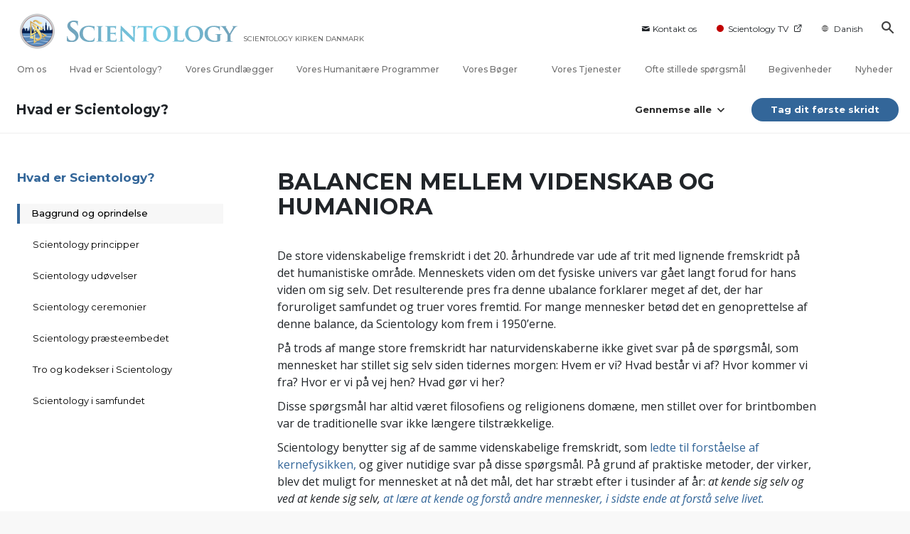

--- FILE ---
content_type: text/html; charset=utf-8
request_url: https://www.scientology-denmark.org/what-is-scientology/scientology-background/balancing-science-and-humanities.html
body_size: 27697
content:
<!DOCTYPE html>
<html lang="da-DK" itemscope itemtype="http://schema.org/WebPage">
<head>
<meta charset="utf-8">










	
		
	
	




	

	<meta http-equiv="X-UA-Compatible" content="IE=edge">
<meta name="viewport" content="width=device-width, initial-scale=1, shrink-to-fit=no">






	
	<title>Den officielle Scientology kirke: Religiøse studier, baggrund, filosofi, videnskab og humaniora | Scientology Kirken Danmark</title>
	<meta property="local-search-title" content="Den officielle Scientology kirke: Religiøse studier, baggrund, filosofi, videnskab og humaniora" />
	








<meta name="description" content="Lær om Scientology religionen, dens oprindelse, historie og baggrund, og hvordan Scientologys religiøse filosofier og teologier trække på viden fra de humaniora og videnskaber, såsom at besvare spørgsmål om, hvad Mennesket er og forståelse af livet." />


<meta itemprop="publisher" content="Scientology" />


<meta property="fb:admins" content="633862040" />





	
		
	
	









	






<script type="application/ld+json">
{
  "@context": "https://schema.org",
  "@type": "WebSite",
  
  "name": "Scientology kirkens officielle hjemmeside: L. Ron Hubbard, Dianetics, Hvad er Scientology?, bøger, tro, David Miscavige",
  "alternateName": ["Scientology", "scientology-denmark.org"],
  
  "url": "https://www.scientology-denmark.org/"
}
</script>


<meta property="og:url" content="https://www.scientology-denmark.org/what-is-scientology/scientology-background/balancing-science-and-humanities.html" />

<meta property="og:site_name" content="Scientology kirkens officielle hjemmeside: L. Ron Hubbard, Dianetics, Hvad er Scientology?, bøger, tro, David Miscavige" />

<meta property="og:title" content="Den officielle Scientology kirke: Religiøse studier, baggrund, filosofi, videnskab og humaniora" />
<meta property="og:description" content="Lær om Scientology religionen, dens oprindelse, historie og baggrund, og hvordan Scientologys religiøse filosofier og teologier trække på viden fra de humaniora og videnskaber, såsom at besvare spørgsmål om, hvad Mennesket er og forståelse af livet." />

<meta property="og:image" content="https://files.scientology.org/imagecache/cropfit@w=1000@cr=0,84,3000,1687/data/www.scientology.org/files/grand-opening/denmark/tour/scientology-denmark-exterior-birds-eye-06C8833-23d89dbe_en.jpg?k=bZ6TbBntef" />
<meta property="og:type" content="website" />

<meta name="twitter:card" content="summary_large_image">
<meta name="twitter:title" content="Den officielle Scientology kirke: Religiøse studier, baggrund, filosofi, videnskab og humaniora">
<meta name="twitter:description" content="Lær om Scientology religionen, dens oprindelse, historie og baggrund, og hvordan Scientologys religiøse filosofier og teologier trække på viden fra de humaniora og videnskaber, såsom at besvare spørgsmål om, hvad Mennesket er og forståelse af livet." >
<meta name="twitter:image" content="https://files.scientology.org/imagecache/cropfit@w=1000@cr=0,84,3000,1687/data/www.scientology.org/files/grand-opening/denmark/tour/scientology-denmark-exterior-birds-eye-06C8833-23d89dbe_en.jpg?k=bZ6TbBntef">














<link rel="canonical" href="https://www.scientology-denmark.org/what-is-scientology/scientology-background/balancing-science-and-humanities.html" />





























































































<link rel="alternate" hreflang="en-DK" href="https://en.scientology-denmark.org/what-is-scientology/scientology-background/balancing-science-and-humanities.html" />





































































































































































































<link rel="alternate" hreflang="hu-DK" href="https://hu.scientology-denmark.org/what-is-scientology/scientology-background/balancing-science-and-humanities.html" />



























































































































































































































































<link rel="alternate" hreflang="da-DK" href="https://www.scientology-denmark.org/what-is-scientology/scientology-background/balancing-science-and-humanities.html" />










































































































































































































































	<!-- <link rel="stylesheet" href="/scss/_combined-aft.css?_=0114"> -->

	<!-- async cssload -->
	<!-- <link rel="preload" href="/scss/_combined.css?_=0114" as="style" onload="this.onload=null;this.rel='stylesheet'">
	<noscript><link rel="stylesheet" href="/scss/_combined.css?_=0114"></noscript> -->
	<!-- end of async css -->

	
    

	
	<link rel="stylesheet" href="/scss/_combined-4.0.css?_=0114">
	
	

	

	<!--  -->
	
	
		
	
	
	<!--  -->

	

	

	<!-- slideshow classnames -->
	

	

	

	

	
		
		<!-- see combined -->
		<link rel="stylesheet" href="/_combined/application_org-4.0.scss?_=0114">
		
	

	
	

<script>
WebFontConfig = {
    google: {
        families: [
            'Open+Sans:300,300italic,400,400italic,600,600italic,700,700italic',
            'Montserrat:400,500,600,700,400italic,500italic,600italic,700italic,900,900italic'
            
        ]
    }
};

(function(d) {
    var wf = d.createElement('script'),
        s = d.scripts[0];
    wf.src = 'https://ajax.googleapis.com/ajax/libs/webfont/1.6.26/webfont.js';
    wf.async = true;
    s.parentNode.insertBefore(wf, s);
})(document);
</script>







	
		
			<!-- Global Site Tag (gtag.js) - Google Analytics -->
<script>
  window.dataLayer = window.dataLayer || [];
  function gtag(){dataLayer.push(arguments);}

  gtag('consent', 'default', {
    'ad_storage': 'denied',
    'analytics_storage': 'denied',
    'functionality_storage': 'denied',
    'personalization_storage': 'denied',
    'wait_for_update': 500 // Wait until baner loads
  });

  window.gtagConsentV2 = true;

  gtag('js', new Date());

  gtag('config', 'G-HQ1TBXCEJT', {
  send_page_view: false
});



</script>
<script async src="https://www.googletagmanager.com/gtag/js?id=G-HQ1TBXCEJT"></script>


<script async src="https://www.googletagmanager.com/gtag/js?id=G-HQ1TBXCEJT"></script>


<script type="text/plain" data-cookiecategory="targeting">
(function() {
  var ga = document.createElement('script'); ga.type = 'text/javascript'; ga.async = true;
  ga.src = ('https:' == document.location.protocol ? 'https://' : 'http://') + 'stats.g.doubleclick.net/dc.js';
  var s = document.getElementsByTagName('script')[0]; s.parentNode.insertBefore(ga, s);
})();
</script>




		
	

	
	
	
	<link rel="icon" type="image/x-icon" href="/favicon/dkd/favicon.ico">
	<link rel="apple-touch-icon" sizes="180x180" href="/favicon/dkd/apple-touch-icon.png">
	<link rel="icon" type="image/png" sizes="16x16" href="/favicon/dkd/favicon-16x16.png">
	<link rel="icon" type="image/png" sizes="32x32" href="/favicon/dkd/favicon-32x32.png">
	<link rel="icon" type="image/png" sizes="192x192" href="/favicon/dkd/android-chrome-192x192.png">
	<link rel="icon" type="image/png" sizes="512x512" href="/favicon/dkd/android-chrome-512x512.png">
	

	<script>
		var cacheId = '0114';
	</script>

	
	<script defer src="/_combined/application-4.0.js?_=0114"></script>
	

	
	<script async src="/_combined/cssrelpreload.js?_=0114"></script>
	<script async src="/_combined/lazyload.js?_=0114"></script>
	

	
	<script async src="/_combined/application2.js?_=0114"></script>
	
	<script async type="text/plain" data-cookiecategory="performance" src="/_combined/sentry.js?_=0114"></script>
	

	
	<script src="https://tr.standardadmin.org/tr2.js" async></script>
	<script>
	var _tr = window._tr || [];
	</script>
	

</head>




<body class="preload org-domain org-domain-dkd  path-what-is-scientology path-what-is-scientology-scientology-background path-what-is-scientology-scientology-background-balancing-science-and-humanities_html path-what-is-scientology-scientology-background-balancing-science-and-humanities  home-no-overlap  page-v4">
	



<div class="search">
    <div class="search__form">
        <button class="btn btn--search-close" aria-label="Close search form">
            <img class="search-button--close-icon" src="/images/close-icon.svg" alt="">
        </button>
        <form class="" action="/search/">
            
            
                
            
            <div class="search__form---icon">
                <span class="icon-search"></span>
            </div>
            <input class="search__input" name="q" type="search" placeholder="Søg ..." autocomplete="off" autocorrect="off" autocapitalize="off" spellcheck="false" />
            <span class="d-none d-md-block search__info">Tryk ENTER for at søge eller ESC for at lukke</span>
        </form>
    </div>
</div><!-- /search -->

<!-- Videos for Org Sites -->



    
    

    
    
    

    
    
        
    
    

    
    
        
    
    
        
            
            
        
    
        
    
        
    
        
    
        
    
        
    
        
    
        
    
        
    
        
    
        
    
        
    
        
    
        
    
        
    
        
    
        
    
        
    
        
    
        
    
        
            
                
            
            
        
    

    


    

    







<div id="outer_shell">

    
        
<div class="container relative">
    <div class="external-navigation">
        
        <div class="external-navigation--item external-navigation--item--contact">
            <a href="/contact/" class="no-decoration external-navigation--item-link">
                <span class="footer-icon icon-mail"></span> Kontakt os
            </a>
        </div>
        
        <div class="external-navigation--item external-navigation--scntv">
            <!-- <a href="https://www.scientology.tv/da" target="_blank" class="no-decoration external-navigation--item-link"> -->
            <a href="http://www.scientology.tv/da/"  target="_blank" class="no-decoration external-navigation--item-link">
                <span class="external-navigation--scntv--icon"></span>
                Scientology TV
                <span class="external-navigation--icon icon-external-link"></span>
            </a>
        </div>
        
        



    
        
    
        
    
        
    
        
    
        
    
        
    
        
    
        
    
        
    
        
    
        
    
        
    
        
    
        
    
        
    
        
    
        
    
        
    
        
    
        
    
        
    
        
    
        
    
        
    
        
    
        
    
        
    
        
    
        
    
        
    
        
    
        
    
        
    
        
    
        
    
        
    
        
    
        
    
        
    
        
    
        
    
        
    
        
    
        
    
        
            
        
    
        
    
        
    
        
    
        
    
        
    
        
    
        
    
        
    
        
    
        
    
        
    
        
    
        
    
        
    
        
    
        
    
        
    
        
    
        
    
        
    
        
    
        
    
        
    
        
    
        
    
        
    
        
    
        
    
        
    
        
    
        
    
        
    
        
    
        
    
        
    
        
    
        
    
        
    
        
    
        
    
        
    
        
    
        
    
        
    
        
    
        
    
        
    
        
    
        
    
        
    
        
    
        
    
        
    
        
    
        
    
        
    
        
    
        
    
        
    
        
    
        
    
        
    
        
    
        
    
        
    
        
    
        
    
        
    
        
    
        
    
        
    
        
    
        
    
        
    
        
    
        
    
        
    
        
    
        
    
        
    
        
    
        
    
        
    
        
    
        
    
        
    
        
    
        
    
        
    
        
    
        
    
        
    
        
    
        
    
        
    
        
    
        
    
        
    
        
    
        
    
        
    
        
    
        
    
        
    
        
    
        
    
        
    
        
    
        
    
        
    
        
    
        
    
        
    
        
    
        
    
        
    
        
    
        
    
        
    
        
    
        
    
        
    
        
    
        
    
        
    
        
    
        
    
        
    
        
    
        
    
        
    
        
    
        
    
        
    
        
    
        
    
        
    
        
    
        
    
        
    
        
    
        
    
        
    
        
    
        
    
        
    
        
    
        
    
        
    
        
    
        
    
        
    
        
    
        
    
        
    
        
    
        
    
        
    
        
    
        
    
        
    
        
    
        
    
        
    
        
    
        
    
        
    
        
    
        
    
        
    
        
    
        
    
        
    
        
    
        
    
        
    
        
    
        
    
        
    
        
    
        
    
        
    
        
    
        
    
        
    
        
    
        
    
        
    
        
    
        
    
        
    
        
    
        
    
        
    
        
    
        
    
        
    
        
    
        
    
        
    
        
    
        
    
        
    
        
    
        
    
        
    
        
    
        
    
        
    
        
    
        
    
        
    
        
    
        
    
        
    
        
    
        
    
        
    
        
    
        
    
        
    
        
    
        
    
        
    
        
    
        
    
        
    
        
    
        
    
        
    
        
    
        
    
        
    
        
    
        
    
        
    
        
    
        
    
        
    
        
    
        
    
        
    
        
    
        
    
        
    
        
    
        
    
        
    
        
    
        
    
        
    
        
    
        
    
        
    
        
    
        
    
        
    
        
    
        
    
        
    
        
    
        
    
        
    
        
    
        
    
        
    
        
    
        
    
        
    
        
    
        
    
        
    
        
    
        
    
        
    
        
    
        
    
        
    
        
    
        
    
        
    
        
    
        
    
        
    
        
    
        
    
        
    
        
    
        
    
        
    
        
    
        
    
        
    
        
    
        
    
        
    
        
    
        
    
        
    
        
    
        
    
        
    
        
    
        
    
        
    
        
    
        
    
        
    
        
    
        
    
        
    
        
    
        
    
        
    
        
    
        
    
        
    
        
    
        
    
        
    
        
    
        
    
        
    
        
    
        
    
        
    
        
    
        
    
        
    
        
    
        
    
        
    
        
    
        
    
        
    
        
    


<nav class="external-language-selector external-language external-navigation--item external-navigation--mobile-link">
    <div>
        <div class="">
            <img src="/images/language-globe-gray.svg" alt="Language"><!----><!----><!----><!----><!----><!----><!----><!----><!----><!----><!----><!----><!----><!----><!----><!----><!----><!----><!----><!----><!----><!----><!----><!----><!----><!----><!----><!----><!----><!----><!----><!----><!----><!----><!----><!----><!----><!----><!----><!----><!----><!----><!----><!----><!----><!----><!----><!----><!----><!----><!----><!----><!----><!----><!----><!----><!----><!----><!----><!----><!----><!----><!----><!----><!----><!----><!----><!----><!----><!----><!----><!----><!----><!----><!----><!----><!----><!----><!----><!----><!----><!----><!----><!----><!----><!----><!----><!----><!----><!----><!----><!----><!----><!----><!----><!----><!----><!----><!----><!----><!----><!----><!----><!----><!----><!----><!----><!----><!----><!----><!----><!----><!----><!----><!----><!----><!----><!----><!----><!----><!----><!----><!----><!----><!----><!----><!----><!----><!----><!----><!----><!----><!----><!----><!----><!----><!----><!----><!----><!----><!----><!----><!----><!----><!----><!----><!----><!----><!----><!----><!----><!----><!----><!----><!----><!----><!----><!----><!----><!----><!----><!----><!----><!----><!----><!----><!----><!----><!----><!----><!----><!----><!----><!----><!----><!----><!----><!----><!----><!----><!----><!----><!----><!----><!----><!----><!----><!----><!----><!----><!----><!----><!----><!----><!----><!----><!----><!----><!----><!----><!----><!----><!----><!----><!----><!----><!----><!----><!----><!----><!----><!----><!----><!----><!----><!----><!----><!----><!----><!----><!----><!----><!----><!----><!----><!----><!----><!----><!----><!----><!----><!----><!----><!----><!----><!----><!----><!----><!----><!----><!----><!----><!----><!----><!----><!----><!----><!----><!----><!----><!----><!----><!----><!----><!----><!----><!----><!----><!----><!----><!----><!----><!----><!----><!----><!----><!---->Danish<!----><!----><!----><!----><!----><!----><!----><!----><!----><!----><!----><!----><!----><!----><!----><!----><!----><!----><!----><!----><!----><!----><!----><!----><!----><!----><!----><!----><!----><!----><!----><!----><!----><!----><!----><!----><!----><!----><!----><!----><!----><!----><!----><!----><!----><!----><!----><!----><!----><!----><!----><!----><!----><!----><!----><!----><!----><!----><!----><!----><!----><!----><!----><!----><!----><!----><!----><!----><!----><!----><!----><!----><!----><!----><!----><!----><!----><!----><!----><!----><!----><!----><!----><!----><!----><!----><!----><!----><!----><!----><!----><!----><!----><!----><!----><!----><!----><!----><!----><!----><!----><!----><!----><!----><!----><!----><!----><!----><!----><!----><!----><!----><!----><!---->
    </div>
    </div>
        <ul>
            
            <a class="no-decoration link-da_DK" href="https://www.scientology-denmark.org/what-is-scientology/scientology-background/balancing-science-and-humanities.html">Dansk &#124; <span>Danish</span></a>
            
            <a class="no-decoration link-en_DK" href="https://en.scientology-denmark.org/what-is-scientology/scientology-background/balancing-science-and-humanities.html">English &#124; <span>English</span></a>
            
            
            
            
            
            
            
            
            
            
            
            
            
            
            
            
            
            
            
            
        </ul>
    </nav>
    
        
        <div class="btn--search"><span class="icon-search"></span></svg></div>
    </div>
</div>




    

    <div id="shell">

        



<div class="banner-wrapper ">
    <div class="banner-wrapper-container ">
        <div class="container">
            <div class="banner-wrapper--row row align-items-md-center justify-content-around justify-content-md-between">
                
                <div class="mobile-nav-space-filler">
                    <a href="/">
                        

<div class="s-double-tri d-md-none">
	
		
		
		
		
        
            
        
		
		
		<img class="org-top-logo" alt="Logo" src="https://files.scientology.org/imagecache/cropfit@h=50/data/www.scientology.org/files/orgs/denmark/org_logo-dkd_da_DK.png?k=T58MGDCJn1" srcset="https://files.scientology.org/imagecache/cropfit@h=100/data/www.scientology.org/files/orgs/denmark/org_logo-dkd_da_DK.png?k=p8Fl1bgNwa 2x">
		

	
</div>

                    </a>
                </div>

                


<div class="d-flex align-items-md-center banner--logo">
    <div class="hamburger hamburger--slider-r hamburger-menu d-none d-lg-block d-lg-none mr-2">
        <div class="hamburger-box">
            <div class="hamburger-inner"></div>
        </div>
    </div>

    <a class="no-decoration d-block w-100 scn-logo-link " href="/" itemscope itemtype="http://schema.org/Brand" class="">
        <div class="logo-on-light d-flex align-items-center">
            

<div class="s-double-tri d-none d-md-block">
	
		
		
		
		
        
            
        
		
		
		<img class="org-top-logo" alt="Logo" src="https://files.scientology.org/imagecache/cropfit@h=50/data/www.scientology.org/files/orgs/denmark/org_logo-dkd_da_DK.png?k=T58MGDCJn1" srcset="https://files.scientology.org/imagecache/cropfit@h=100/data/www.scientology.org/files/orgs/denmark/org_logo-dkd_da_DK.png?k=p8Fl1bgNwa 2x">
		

	
</div>


            <div class="scientology-logo-light">

                

                
                    
                    
                    
                

                <img itemprop="logo" class="scn-logo dark-logo" alt="Scientology Logo" src="/images/scientology-logos/scientology-logo-glacier-gradient-en.svg">
                <img itemprop="logo" class="scn-logo white-logo" alt="Scientology Logo" src="/images/scientology-logo-white.svg">
                <div class="official-org-name" itemtype="http://schema.org/Organization">
                
                
                
                    SCIENTOLOGY KIRKEN DANMARK
                    

                
                </div>

                
            </div>


        </div>
    </a>
</div>
                
                <div class="hamburger hamburger--slider-r hamburger-menu d-lg-none">
                    <div class="hamburger-box">
                        <div class="hamburger-inner"></div>
                    </div>
                </div>
                <!-- <button class="btn btn--search d-md-none">
                    <div class="icon icon--search">
                        <span class="icon-search"></span>
                    </div>
                </button> -->
                
            </div>
        </div>
    </div>
</div>
<div class="banner-mobile-holder "></div>

        











<div class="primary-nav-wrapper-container ">
	<div class="primary-nav-wrapper">
		<div class="primary-nav-menu container d-none d-lg-block">
			<ul class="top-menu">
				
					
					
					
					<!-- For orgs /news/ send to grand opening if we don't have any news -->
					

					

					


					
						
					

					
						<li data-menu-item-id="about-us" class="menu-item nav-trail-false">
							<div class="rel">
								<a href="/about-us/"  class="menu-link">
									Om os
									
								</a>
							</div>
							
						</li>
						
					
				
					
					
					
					<!-- For orgs /news/ send to grand opening if we don't have any news -->
					

					

					


					

					
						<li data-menu-item-id="what-is-scientology" class="menu-item parent nav-trail-false">
							<div class="rel">
								<a href="/what-is-scientology/"  class="menu-link">
									Hvad er Scientology?
									
								</a>
							</div>
							
						</li>
						
					
				
					
					
					
					<!-- For orgs /news/ send to grand opening if we don't have any news -->
					

					

					


					

					
						<li data-menu-item-id="l-ron-hubbard" class="menu-item nav-trail-false">
							<div class="rel">
								<a href="/l-ron-hubbard/"  class="menu-link">
									Vores Grundlægger
									
								</a>
							</div>
							
						</li>
						
					
				
					
				
					
					
					
					<!-- For orgs /news/ send to grand opening if we don't have any news -->
					

					

					


					

					
						<li data-menu-item-id="primary-how-we-help" class="menu-item parent nav-trail-false">
							<div class="rel">
								<a href="/how-we-help/"  class="menu-link">
									Vores Humanitære Programmer
									
								</a>
							</div>
							
						</li>
						
					
				
					
					
					
					<!-- For orgs /news/ send to grand opening if we don't have any news -->
					

					

					


					

					
						<li data-menu-item-id="primary-books" class="menu-item parent nav-trail-false">
							<div class="rel">
								<a href="/store/category/beginning-books.html" target="_blank" class="menu-link">
									Vores Bøger
									
									<span class="icon-external-link__menu icon-external-link"></span>
									
								</a>
							</div>
							
						</li>
						
					
				
					
					
					
					<!-- For orgs /news/ send to grand opening if we don't have any news -->
					

					

					


					

					
						<li data-menu-item-id="primary-services" class="menu-item parent nav-trail-false">
							<div class="rel">
								<a href="/beginning-services/"  class="menu-link">
									Vores Tjenester
									
								</a>
							</div>
							
						</li>
						
					
				
					
					
					
					<!-- For orgs /news/ send to grand opening if we don't have any news -->
					

					

					


					

					
						<li data-menu-item-id="primary-faq" class="menu-item parent nav-trail-false">
							<div class="rel">
								<a href="/faq/"  class="menu-link">
									Ofte stillede spørgsmål
									
								</a>
							</div>
							
						</li>
						
					
				
					
					
					
					<!-- For orgs /news/ send to grand opening if we don't have any news -->
					

					

					


					

					
						<li data-menu-item-id="" class="menu-item nav-trail-false">
							<div class="rel">
								<a href="/events/"  class="menu-link">
									Begivenheder
									
								</a>
							</div>
							
						</li>
						
					
				
					
					
					
					<!-- For orgs /news/ send to grand opening if we don't have any news -->
					
						
						
						
					

					

					


					

					
						<li data-menu-item-id="" class="menu-item nav-trail-false">
							<div class="rel">
								<a href="/news/"  class="menu-link">
									Nyheder
									
								</a>
							</div>
							
						</li>
						
					
				
			</ul>
		</div>
	</div>
	
	
<div class="primary-dropdown-container" data-dropdown-id="what-is-scientology">
	<div class="bs-extender">
		<div class="primary-dropdown-wrapper">
			<div class="container">
				<div class="row justify-content-between">
					
					<div class="col-md-9 primary-dropdown--info">
						<div class="primary-dropdown-wrapper--subhead">
							Hvad er Scientology?
						</div>
						<div class="primary-dropdown-wrapper--head">
							<a class="no-decoration" href="/what-is-scientology/">
								Anskuelser og udøvelser
							</a>
						</div>
						
					</div>
					<div class="col-md-15 primary-dropdown--links">
						<div class="row">
							
							
							<div class="col-md-10">
								
									
									<div class="primary-nav-dropdrown--link ">
										<a href="/what-is-scientology/scientology-background/" class="no-decoration">
											Baggrund og oprindelse
										</a>
									</div>
									
								
									
									<div class="primary-nav-dropdrown--link ">
										<a href="/what-is-scientology/basic-principles-of-scientology/" class="no-decoration">
											Scientology principper
										</a>
									</div>
									
								
									
									<div class="primary-nav-dropdrown--link ">
										<a href="/what-is-scientology/the-practice-of-scientology/" class="no-decoration">
											Scientology udøvelser
										</a>
									</div>
									
								
									
									<div class="primary-nav-dropdrown--link ">
										<a href="/what-is-scientology/scientology-religious-ceremonies/" class="no-decoration">
											Scientology ceremonier
										</a>
									</div>
									
								
									
								
									
								
									
								
							</div>
							
							<div class="col-md-14">
								
								
								
								
								
								
								
								
								
								
								<div class="primary-nav-dropdrown--link ">
									<a href="/what-is-scientology/scientology-ministry/" class="no-decoration">
										Scientology præsteembedet
									</a>
								</div>
								
								
								
								<div class="primary-nav-dropdrown--link ">
									<a href="/what-is-scientology/the-scientology-creeds-and-codes/" class="no-decoration">
										Tro og kodekser i Scientology
									</a>
								</div>
								
								
								
								<div class="primary-nav-dropdrown--link ">
									<a href="/what-is-scientology/church-of-scientology-in-society.html" class="no-decoration">
										Scientology i samfundet
									</a>
								</div>
								
								
							</div>
						</div>
					</div>
				</div>
			</div>
		</div>
	</div>
</div>

	
<div class="primary-dropdown-container" data-dropdown-id="primary-churches">
	<div class="bs-extender">
		<div class="primary-dropdown-wrapper">
			<div class="container">
				<div class="row justify-content-between">
					
					<div class="col-md-9 primary-dropdown--info">
						<div class="primary-dropdown-wrapper--subhead">
							Vores Kirker
						</div>
						<div class="primary-dropdown-wrapper--head">
							<a class="no-decoration" href="/churches/">
								Scientology Kirker<br/>Rundt om i Verden
							</a>
						</div>
						
						<div class="primary-dropdown-wrapper--subhead mt-5"></div>
						<div class="primary-dropdown-wrapper--head">
							<span class="relative">
								<a class="no-decoration" href="/churches/locator.html">
									Church Locator
								</a>
								<a class="primary-nav-subscribe-btn" href="/churches/locator.html">
									Locate
								</a>
							</span>
						</div>
						<div class="primary-dropdown-wrapper--subhead mt-5">
							<a class="no-decoration" href="/churches/locator.html">
								David Miscavige
							</a>
						</div>
						<div class="primary-dropdown-wrapper--head">
							<a class="no-decoration" href="/david-miscavige/">
								Scientology Ecclesiastical Leader
							</a>
						</div>
						
					</div>
					<div class="col-md-15 primary-dropdown--links">
						<div class="row">
							
							
							<div class="col-md-10">
								
									
									<div class="primary-nav-dropdrown--link ">
										<a href="/churches/ideal-orgs/" class="no-decoration">
											Ideelle Scientology Kirker
										</a>
									</div>
									
								
									
									<div class="primary-nav-dropdrown--link ">
										<a href="/churches/advanced-scientology-organizations/" class="no-decoration">
											Avancerede Organisationer
										</a>
									</div>
									
								
									
									<div class="primary-nav-dropdrown--link ">
										<a href="/churches/flag-land-base/" class="no-decoration">
											Flag Landbasen
										</a>
									</div>
									
								
									
								
									
								
							</div>
							
							<div class="col-md-14">
								
								
								
								
								
								
								
								
								<div class="primary-nav-dropdrown--link ">
									<a href="/churches/freewinds/" class="no-decoration">
										Freewinds
									</a>
								</div>
								
								
								
								<div class="primary-nav-dropdrown--link ">
									<a href="/churches/bringing-scientology-world/" class="no-decoration">
										Bringer Scientology ud til hele verden
									</a>
								</div>
								
								
							</div>
						</div>
					</div>
				</div>
			</div>
		</div>
	</div>
</div>

	
<div class="primary-dropdown-container" data-dropdown-id="primary-how-we-help">
	<div class="bs-extender">
		<div class="primary-dropdown-wrapper">
			<div class="container">
				<div class="row justify-content-between">
					
					<div class="col-md-9 primary-dropdown--info">
						<div class="primary-dropdown-wrapper--subhead">
							Vores Humanitære Programmer
						</div>
						<div class="primary-dropdown-wrapper--head">
							<a class="no-decoration" href="/how-we-help/">
								Hvordan Vi Hjælper
							</a>
						</div>
						
					</div>
					<div class="col-md-15 primary-dropdown--links">
						<div class="row">
							
							
							<div class="col-md-10">
								
									
									<div class="primary-nav-dropdrown--link ">
										<a href="/how-we-help/way-to-happiness/" class="no-decoration">
											Vejen til lykke
										</a>
									</div>
									
								
									
									<div class="primary-nav-dropdrown--link ">
										<a href="/how-we-help/applied-scholastics/" class="no-decoration">
											Applied Scholastics
										</a>
									</div>
									
								
									
									<div class="primary-nav-dropdrown--link ">
										<a href="/how-we-help/criminon/" class="no-decoration">
											Criminon
										</a>
									</div>
									
								
									
									<div class="primary-nav-dropdrown--link ">
										<a href="/how-we-help/narconon/" class="no-decoration">
											Narconon
										</a>
									</div>
									
								
									
								
									
								
									
								
									
								
							</div>
							
							<div class="col-md-14">
								
								
								
								
								
								
								
								
								
								
								<div class="primary-nav-dropdrown--link ">
									<a href="/how-we-help/truth-about-drugs/" class="no-decoration">
										Stiftelsen for en Stoffri Verden
									</a>
								</div>
								
								
								
								<div class="primary-nav-dropdrown--link ">
									<a href="/how-we-help/human-rights/" class="no-decoration">
										United for Menneskerettigheder
									</a>
								</div>
								
								
								
								<div class="primary-nav-dropdrown--link ">
									<a href="/how-we-help/citizens-commission-on-human-rights/" class="no-decoration">
										Medborgernes Menneske&shy;rettigheds&shy;kommission
									</a>
								</div>
								
								
								
								<div class="primary-nav-dropdrown--link ">
									<a href="/how-we-help/volunteer-ministers/" class="no-decoration">
										Scientology Kirkens Frivillige Hjælpere
									</a>
								</div>
								
								
							</div>
						</div>
					</div>
				</div>
			</div>
		</div>
	</div>
</div>

	
	
	<div class="primary-dropdown-container" data-dropdown-id="primary-services">
		<div class="bs-extender">
			<div class="primary-dropdown-wrapper">
				<div class="container">
					<div class="row justify-content-between">
						
						<div class="col-md-7 primary-dropdown--info">
							<div class="primary-dropdown-wrapper--subhead">
								Vores Tjenester
							</div>
							<div class="primary-dropdown-wrapper--head">
								<a class="no-decoration" href="/beginning-services/">
									Begynderservice
								</a>
							</div>
						</div>
						<div class="col-md-5 primary-dropdown--links pt-0">
							<div class="row">
								
								<div class="col-24">
									<div class="primary-dropdown--subtitle">
										<a href="/beginning-services/" class="no-decoration">
											Introducerende Servicer
										</a>
									</div>
								</div>
								
								
								<div class="col-24 primary-nav-dropdrown--link ">
									<div class="primary-nav-dropdrown--link">
										<a href="/beginning-services/dianetics-seminar/" class="no-decoration">
											Hubbard Dianetics seminar
										</a>
									</div>
								</div>
								
								<div class="col-24 primary-nav-dropdrown--link ">
									<div class="primary-nav-dropdrown--link">
										<a href="/beginning-services/personal-efficiency-course/" class="no-decoration">
											Kursus i personlig effektivitet
										</a>
									</div>
								</div>
								
								<div class="col-24 primary-nav-dropdrown--link ">
									<div class="primary-nav-dropdrown--link">
										<a href="/beginning-services/scientology-life-improvement-courses/" class="no-decoration">
											Forbedring af tilværelsen
										</a>
									</div>
								</div>
								
								<div class="col-24 primary-nav-dropdrown--link ">
									<div class="primary-nav-dropdrown--link">
										<a href="/beginning-services/success-through-communication-course/" class="no-decoration">
											Succes gennem kommunikation
										</a>
									</div>
								</div>
								
								<div class="col-24 primary-nav-dropdrown--link ">
									<div class="primary-nav-dropdrown--link">
										<a href="/courses/" class="no-decoration">
											Redskaber til livet-onlinekurser
										</a>
									</div>
								</div>
								
							</div>
						</div>
						<div class="col-md-12 primary-dropdown--links pt-0">
							<div class="primary-dropdown--subtitle">
								<a href="/courses/" class="no-decoration">
									Redskaber til livet-onlinekurser
								</a>
							</div>
							<div class="row">
								
								<div class="col-md-12 primary-nav-dropdrown--link ">
									<a href="/courses/study/overview.html" class="no-decoration">
										Studieteknologien
									</a>
								</div>
								
								<div class="col-md-12 primary-nav-dropdrown--link ">
									<a href="/courses/suppression/overview.html" class="no-decoration">
										Årsagen til undertrykkelse
									</a>
								</div>
								
								<div class="col-md-12 primary-nav-dropdrown--link ">
									<a href="/courses/dynamics/overview.html" class="no-decoration">
										Tilværelsens dynamikker
									</a>
								</div>
								
								<div class="col-md-12 primary-nav-dropdrown--link ">
									<a href="/courses/solutions/overview.html" class="no-decoration">
										Løsninger til farlige omgivelser
									</a>
								</div>
								
								<div class="col-md-12 primary-nav-dropdrown--link ">
									<a href="/courses/understanding/overview.html" class="no-decoration">
										Bestanddelene af forståelse
									</a>
								</div>
								
								<div class="col-md-12 primary-nav-dropdrown--link ">
									<a href="/courses/marriage/overview.html" class="no-decoration">
										Ægteskab
									</a>
								</div>
								
								<div class="col-md-12 primary-nav-dropdrown--link ">
									<a href="/courses/tone-scale/overview.html" class="no-decoration">
										Følelsernes Toneskala
									</a>
								</div>
								
								<div class="col-md-12 primary-nav-dropdrown--link ">
									<a href="/courses/children/overview.html" class="no-decoration">
										Børn
									</a>
								</div>
								
								<div class="col-md-12 primary-nav-dropdrown--link ">
									<a href="/courses/communication/overview.html" class="no-decoration">
										Kommunikation
									</a>
								</div>
								
								<div class="col-md-12 primary-nav-dropdrown--link ">
									<a href="/courses/tools/overview.html" class="no-decoration">
										Redskaber til arbejdspladsen
									</a>
								</div>
								
								<div class="col-md-12 primary-nav-dropdrown--link ">
									<a href="/courses/assists/overview.html" class="no-decoration">
										Assister ved sygdom og skader
									</a>
								</div>
								
								<div class="col-md-12 primary-nav-dropdrown--link ">
									<a href="/courses/organizing/overview.html" class="no-decoration">
										Organiseringens grundlag
									</a>
								</div>
								
								<div class="col-md-12 primary-nav-dropdrown--link ">
									<a href="/courses/drugs/overview.html" class="no-decoration">
										Løsninger til stoffer
									</a>
								</div>
								
								<div class="col-md-12 primary-nav-dropdrown--link ">
									<a href="/courses/targets/overview.html" class="no-decoration">
										Targets og mål
									</a>
								</div>
								
								<div class="col-md-12 primary-nav-dropdrown--link ">
									<a href="/courses/conflicts/overview.html" class="no-decoration">
										Hvordan man løser konflikter
									</a>
								</div>
								
								<div class="col-md-12 primary-nav-dropdrown--link ">
									<a href="/courses/investigations/overview.html" class="no-decoration">
										Undersøgelser
									</a>
								</div>
								
								<div class="col-md-12 primary-nav-dropdrown--link ">
									<a href="/courses/integrity/overview.html" class="no-decoration">
										Integritet og ærlighed
									</a>
								</div>
								
								<div class="col-md-12 primary-nav-dropdrown--link ">
									<a href="/courses/public-relations/overview.html" class="no-decoration">
										Det grundlæggende om public relations
									</a>
								</div>
								
								<div class="col-md-12 primary-nav-dropdrown--link ">
									<a href="/courses/conditions/overview.html" class="no-decoration">
										Etik og tilstandene
									</a>
								</div>
								
							</div>
						</div>
					</div>
				</div>
			</div>
		</div>
	</div>
	<div class="primary-dropdown-container" data-dropdown-id="primary-news">
		<div class="bs-extender">
			<div class="primary-dropdown-wrapper">
				<div class="container">
					<div class="row justify-content-between">
						
						<div class="col-md-9 primary-dropdown--info">
							<div class="primary-dropdown-wrapper--subhead">
								Nyheder
							</div>
							<div class="primary-dropdown-wrapper--head">
								<span class="relative">
									<a class="no-decoration" href="/scientology-today/">
										Scientology I Dag
									</a>
									<a class="primary-nav-subscribe-btn" href="/subscribe/">
										  Tilmeld dig
									</a>
								</span>
							</div>
						</div>
						<div class="col-md-15 primary-dropdown--links">
							<div class="row">
								
								
								
								<div class="col-md-10 primary-nav-dropdrown--link">
									<a href="/scientology-today/category/expansion/" class="no-decoration">
										Indvielser
									</a>
								</div>
								
								<div class="col-md-14 primary-nav-dropdrown--link">
									<a href="/scientology-today/category/international-events/" class="no-decoration">
										Internationale Events
									</a>
								</div>
								
							</div>
						</div>
					</div>
					
				</div>
			</div>
		</div>
	</div>
	
	<div class="primary-dropdown-container" data-dropdown-id="about-us">
		<div class="bs-extender">
			<div class="primary-dropdown-wrapper">
				<div class="container">
					<div class="row justify-content-between">
						
						<div class="col-md-9 primary-dropdown--info">
							<div class="primary-dropdown-wrapper--subhead">
								Om os
							</div>
							<div class="primary-dropdown-wrapper--head">
								<span class="relative">
									<a class="no-decoration" href="/about-us/">
										Scientology Kirken Danmark
									</a>
								</span>
							</div>
						</div>
						<div class="col-md-15 primary-dropdown--links">
							<div class="row">
								
								
								<div class="col-md-10 primary-nav-dropdrown--link">
									<a href="/about-us/inside-our-church/" class="no-decoration">
										Indenfor i vores kirke
									</a>
								</div>
								
								
								<div class="col-md-10 primary-nav-dropdrown--link">
									<a href="/directions/" class="no-decoration">
										Vejledninger
									</a>
								</div>
								

								
								
								
								
									
									
									
								<div class="col-md-10 primary-nav-dropdrown--link">
									<a href="/about-us/inside-our-church/history.html" class="no-decoration">
										
	Historien bag Nytorv 11-13

									</a>
								</div>
								
								
									
									
										
									
									
								<div class="col-md-10 primary-nav-dropdrown--link">
									<a href="/about-us/grand-opening.html" class="no-decoration">
										Indvielsesbegivenhed
									</a>
								</div>
								
								
							</div>
						</div>
					</div>
				</div>
			</div>
		</div>
	</div>
	
	
	
<div class="primary-dropdown-container" data-dropdown-id="primary-faq">
	<div class="bs-extender">
		<div class="primary-dropdown-wrapper">
			<div class="container">
				<div class="row justify-content-between">
					
					<div class="col-md-9 primary-dropdown--info">
						<div class="primary-dropdown-wrapper--subhead">
							Ofte stillede spørgsmål
						</div>
						<div class="primary-dropdown-wrapper--head">
							<a class="no-decoration" href="/faq/">
								Oftest stillede spørgsmål
							</a>
						</div>
						
					</div>
					<div class="col-md-15 primary-dropdown--links">
						<div class="row">
							
							
							<div class="col-md-10">
								
									
									<div class="primary-nav-dropdrown--link ">
										<a href="/faq/background-and-basic-principles/what-does-the-word-scientology-mean.html" class="no-decoration">
											Baggrund og grundprincipper
										</a>
									</div>
									
								
									
									<div class="primary-nav-dropdrown--link ">
										<a href="/faq/scientology-beliefs/is-man-a-spirit.html" class="no-decoration">
											Scientologys anskuelser
										</a>
									</div>
									
								
									
									<div class="primary-nav-dropdrown--link ">
										<a href="/faq/scientology-founder/who-was-lronhubbard.html" class="no-decoration">
											Scientologys grundlægger
										</a>
									</div>
									
								
									
									<div class="primary-nav-dropdrown--link ">
										<a href="/faq/what-scientology-does-for-the-individual/how-does-scientology-work.html" class="no-decoration">
											Hvad Scientology gør for individet
										</a>
									</div>
									
								
									
									<div class="primary-nav-dropdrown--link ">
										<a href="/faq/scientology-and-dianetics-books/what-is-the-best-book-to-read-introduction-to-subject.html" class="no-decoration">
											Scientology og Dianetics bøger
										</a>
									</div>
									
								
									
									<div class="primary-nav-dropdrown--link ">
										<a href="/faq/scientology-and-dianetics-training-services/what-is-training.html" class="no-decoration">
											Scientology og Dianetics uddannelse
										</a>
									</div>
									
								
									
									<div class="primary-nav-dropdrown--link ">
										<a href="/faq/scientology-and-dianetics-auditing/what-is-auditing.html" class="no-decoration">
											Scientology og Dianetics auditering
										</a>
									</div>
									
								
									
									<div class="primary-nav-dropdrown--link ">
										<a href="/faq/clear/what-is-the-state-of-clear.html" class="no-decoration">
											Clear
										</a>
									</div>
									
								
									
									<div class="primary-nav-dropdrown--link ">
										<a href="/faq/operating-thetan/what-is-ot.html" class="no-decoration">
											Opererende thetan
										</a>
									</div>
									
								
									
									<div class="primary-nav-dropdrown--link ">
										<a href="/faq/scientology-ministers/why-scientology-ministers-and-how-does-one-become-scientology-minister.html" class="no-decoration">
											Scientology præster
										</a>
									</div>
									
								
									
								
									
								
									
								
									
								
									
								
									
								
									
								
									
								
									
								
							</div>
							
							<div class="col-md-14">
								
								
								
								
								
								
								
								
								
								
								
								
								
								
								
								
								
								
								
								
								
								
								<div class="primary-nav-dropdrown--link ">
									<a href="/faq/inside-a-church-of-scientology/what-goes-scientology-church.html" class="no-decoration">
										Indenfor i en Kirke
									</a>
								</div>
								
								
								
								<div class="primary-nav-dropdrown--link ">
									<a href="/faq/scientology-attitudes-and-practices/how-do-scientologists-view-life.html" class="no-decoration">
										Scientology: holdninger og metoder
									</a>
								</div>
								
								
								
								<div class="primary-nav-dropdrown--link ">
									<a href="/faq/scientology-and-other-practices/is-scientology-like-hypnotism-meditation-psychotherapy.html" class="no-decoration">
										Scientology og andre praksisser
									</a>
								</div>
								
								
								
								<div class="primary-nav-dropdrown--link ">
									<a href="/faq/the-organization-of-scientology/how-is-the-church-of-scientology-structured.html" class="no-decoration">
										Scientology organisationerne
									</a>
								</div>
								
								
								
								<div class="primary-nav-dropdrown--link ">
									<a href="/faq/church-management/what-is-church-of-scientology-international.html" class="no-decoration">
										Kirkens ledelse
									</a>
								</div>
								
								
								
								<div class="primary-nav-dropdrown--link ">
									<a href="/faq/church-management/religious-technology-center.html" class="no-decoration">
										Religious Technology Center
									</a>
								</div>
								
								
								
								<div class="primary-nav-dropdrown--link ">
									<a href="/faq/church-management/what-is-church-of-spiritual-technology.html" class="no-decoration">
										Church of Spiritual Technology
									</a>
								</div>
								
								
								
								<div class="primary-nav-dropdrown--link ">
									<a href="/faq/church-funding/church-funding.html" class="no-decoration">
										Kirkelige bidrag
									</a>
								</div>
								
								
								
								<div class="primary-nav-dropdrown--link ">
									<a href="/faq/scientology-in-society/examples-of-scientologists-doing-good.html" class="no-decoration">
										Scientology i samfundet
									</a>
								</div>
								
								
							</div>
						</div>
					</div>
				</div>
			</div>
		</div>
	</div>
</div>


	
<div class="primary-dropdown-container" data-dropdown-id="primary-books-services">
	<div class="bs-extender">
		<div class="primary-dropdown-wrapper">
			<div class="container">
				<div class="row justify-content-between">
					
					<div class="col-md-9 primary-dropdown--info">
						<div class="primary-dropdown-wrapper--subhead">
							Bøger og servicer
						</div>
						<div class="primary-dropdown-wrapper--head">
							<a class="no-decoration" href="/store/category/beginning-books.html">
								Bøger og servicer
							</a>
						</div>
						
					</div>
					<div class="col-md-15 primary-dropdown--links">
						<div class="row">
							
							
							<div class="col-md-10">
								
									
									<div class="primary-nav-dropdrown--link ">
										<a href="/store/category/beginning-books.html" class="no-decoration">
											Begynderbøger
										</a>
									</div>
									
								
									
									<div class="primary-nav-dropdrown--link ">
										<a href="/store/category/beginning-audiobooks.html" class="no-decoration">
											Lydbøger
										</a>
									</div>
									
								
									
									<div class="primary-nav-dropdrown--link ">
										<a href="/store/category/classics-lectures.html" class="no-decoration">
											Introducerende foredrag
										</a>
									</div>
									
								
									
								
									
								
							</div>
							
							<div class="col-md-14">
								
								
								
								
								
								
								
								
								<div class="primary-nav-dropdrown--link ">
									<a href="/store/category/books-on-film.html" class="no-decoration">
										Introduktionsfilm
									</a>
								</div>
								
								
								
								<div class="primary-nav-dropdrown--link ">
									<a href="/beginning-services/" class="no-decoration">
										Begynderservice
									</a>
								</div>
								
								
							</div>
						</div>
					</div>
				</div>
			</div>
		</div>
	</div>
</div>

	
<div class="primary-dropdown-container" data-dropdown-id="online-courses-legacy">
	<div class="bs-extender">
		<div class="primary-dropdown-wrapper">
			<div class="container">
				<div class="row justify-content-between">
					
					<div class="col-md-9 primary-dropdown--info">
						<div class="primary-dropdown-wrapper--subhead">
							Online-kurser
						</div>
						<div class="primary-dropdown-wrapper--head">
							<a class="no-decoration" href="/courses/">
								Redskaber til livet
							</a>
						</div>
						
					</div>
					<div class="col-md-15 primary-dropdown--links">
						<div class="row">
							
							
							<div class="col-md-10">
								
									
									<div class="primary-nav-dropdrown--link ">
										<a href="/courses/conflicts/overview.html" class="no-decoration">
											Hvordan man løser konflikter
										</a>
									</div>
									
								
									
									<div class="primary-nav-dropdrown--link ">
										<a href="/courses/dynamics/overview.html" class="no-decoration">
											Tilværelsens dynamikker
										</a>
									</div>
									
								
									
									<div class="primary-nav-dropdrown--link ">
										<a href="/courses/understanding/overview.html" class="no-decoration">
											Bestanddelene af forståelse
										</a>
									</div>
									
								
									
									<div class="primary-nav-dropdrown--link ">
										<a href="/courses/solutions/overview.html" class="no-decoration">
											Løsninger til farlige omgivelser
										</a>
									</div>
									
								
									
									<div class="primary-nav-dropdrown--link ">
										<a href="/courses/assists/overview.html" class="no-decoration">
											Assister ved sygdom og skader
										</a>
									</div>
									
								
									
									<div class="primary-nav-dropdrown--link ">
										<a href="/courses/integrity/overview.html" class="no-decoration">
											Integritet og ærlighed
										</a>
									</div>
									
								
									
									<div class="primary-nav-dropdrown--link ">
										<a href="/courses/marriage/overview.html" class="no-decoration">
											Ægteskab
										</a>
									</div>
									
								
									
									<div class="primary-nav-dropdrown--link ">
										<a href="/courses/tone-scale/overview.html" class="no-decoration">
											Følelsernes Toneskala
										</a>
									</div>
									
								
									
									<div class="primary-nav-dropdrown--link ">
										<a href="/courses/drugs/overview.html" class="no-decoration">
											Løsninger til stoffer
										</a>
									</div>
									
								
									
									<div class="primary-nav-dropdrown--link ">
										<a href="/courses/children/overview.html" class="no-decoration">
											Børn
										</a>
									</div>
									
								
									
								
									
								
									
								
									
								
									
								
									
								
									
								
									
								
									
								
							</div>
							
							<div class="col-md-14">
								
								
								
								
								
								
								
								
								
								
								
								
								
								
								
								
								
								
								
								
								
								
								<div class="primary-nav-dropdrown--link ">
									<a href="/courses/tools/overview.html" class="no-decoration">
										Redskaber til arbejdspladsen
									</a>
								</div>
								
								
								
								<div class="primary-nav-dropdrown--link ">
									<a href="/courses/conditions/overview.html" class="no-decoration">
										Etik og tilstandene
									</a>
								</div>
								
								
								
								<div class="primary-nav-dropdrown--link ">
									<a href="/courses/suppression/overview.html" class="no-decoration">
										Årsagen til undertrykkelse
									</a>
								</div>
								
								
								
								<div class="primary-nav-dropdrown--link ">
									<a href="/courses/investigations/overview.html" class="no-decoration">
										Undersøgelser
									</a>
								</div>
								
								
								
								<div class="primary-nav-dropdrown--link ">
									<a href="/courses/organizing/overview.html" class="no-decoration">
										Organiseringens grundlag
									</a>
								</div>
								
								
								
								<div class="primary-nav-dropdrown--link ">
									<a href="/courses/public-relations/overview.html" class="no-decoration">
										Det grundlæggende om public relations
									</a>
								</div>
								
								
								
								<div class="primary-nav-dropdrown--link ">
									<a href="/courses/targets/overview.html" class="no-decoration">
										Targets og mål
									</a>
								</div>
								
								
								
								<div class="primary-nav-dropdrown--link ">
									<a href="/courses/study/overview.html" class="no-decoration">
										Studieteknologien
									</a>
								</div>
								
								
								
								<div class="primary-nav-dropdrown--link ">
									<a href="/courses/communication/overview.html" class="no-decoration">
										Kommunikation
									</a>
								</div>
								
								
							</div>
						</div>
					</div>
				</div>
			</div>
		</div>
	</div>
</div>

</div>








<div class="nav-bar">
	<form method="GET" class="mobile-search-form" action="/search/">
		<span class="mobile-search-form-icon icon-search"></span>
		<input id="mobile-search-box" class="mobile-search-box" name="q" type="text" placeholder="Skriv dine nøgleord">
	</form>
	<div class="top-mobile-menu--column-section-wrapper">
		<ul class="mobile-menu--column-section">
			
				
				
				<!-- <input class="mobile-menu--column-section-state" type="checkbox" id="mobile-menu-item-0"> -->
				
				<li class="nav-bar--link nav-bar--link__sub" data-menuid="0">
					<!-- For orgs /news/ send to grand opening if we don't have any news -->
					
	
					
						
					

					
					
					
						<div class="nav-bar--link-inner">
							<a href="/about-us/"  class="menu-link no-decoration">
								
								Om os
								
								<span class="nav-bar--link-arrow icon-arrow-right1"></span>
								
							</a>
							
						</div>
					
				</li>
				
			
				
				
				<!-- <input class="mobile-menu--column-section-state" type="checkbox" id="mobile-menu-item-1"> -->
				
				<li class="nav-bar--link nav-bar--link__sub" data-menuid="1">
					<!-- For orgs /news/ send to grand opening if we don't have any news -->
					
	
					

					
					
					
						<div class="nav-bar--link-inner">
							<a href="/what-is-scientology/"  class="menu-link no-decoration">
								
								Hvad er Scientology?
								
								<span class="nav-bar--link-arrow icon-arrow-right1"></span>
								
							</a>
							
								<!-- <label class="mobile-menu-item-toggle" for="mobile-menu-item-1">
									+
								</label> -->
							
						</div>
					
				</li>
				
			
				
				
				<!-- <input class="mobile-menu--column-section-state" type="checkbox" id="mobile-menu-item-2"> -->
				
				<li class="nav-bar--link " data-menuid="2">
					<!-- For orgs /news/ send to grand opening if we don't have any news -->
					
	
					

					
					
					
						<div class="nav-bar--link-inner">
							<a href="/l-ron-hubbard/"  class="menu-link no-decoration">
								
								Vores Grundlægger
								
								<span class="nav-bar--link-arrow icon-arrow-right1"></span>
								
							</a>
							
						</div>
					
				</li>
				
			
				
				
			
				
				
				<!-- <input class="mobile-menu--column-section-state" type="checkbox" id="mobile-menu-item-4"> -->
				
				<li class="nav-bar--link nav-bar--link__sub" data-menuid="4">
					<!-- For orgs /news/ send to grand opening if we don't have any news -->
					
	
					

					
					
					
						<div class="nav-bar--link-inner">
							<a href="/how-we-help/"  class="menu-link no-decoration">
								
								Vores Humanitære Programmer
								
								<span class="nav-bar--link-arrow icon-arrow-right1"></span>
								
							</a>
							
								<!-- <label class="mobile-menu-item-toggle" for="mobile-menu-item-4">
									+
								</label> -->
							
						</div>
					
				</li>
				
			
				
				
				<!-- <input class="mobile-menu--column-section-state" type="checkbox" id="mobile-menu-item-5"> -->
				
				<li class="nav-bar--link nav-bar--link__sub" >
					<!-- For orgs /news/ send to grand opening if we don't have any news -->
					
	
					

					
					
					
						<div class="nav-bar--link-inner">
							<a href="/store/category/beginning-books.html" target="_blank" class="menu-link no-decoration">
								
								Vores Bøger
								
								<span class="icon-external-link"></span>
								
							</a>
							
								<!-- <label class="mobile-menu-item-toggle" for="mobile-menu-item-5">
									+
								</label> -->
							
						</div>
					
				</li>
				
			
				
				
				<!-- <input class="mobile-menu--column-section-state" type="checkbox" id="mobile-menu-item-6"> -->
				
				<li class="nav-bar--link nav-bar--link__sub" data-menuid="6">
					<!-- For orgs /news/ send to grand opening if we don't have any news -->
					
	
					

					
					
					
						<div class="nav-bar--link-inner">
							<a href="/beginning-services/"  class="menu-link no-decoration">
								
								Vores Tjenester
								
								<span class="nav-bar--link-arrow icon-arrow-right1"></span>
								
							</a>
							
								<!-- <label class="mobile-menu-item-toggle" for="mobile-menu-item-6">
									+
								</label> -->
							
						</div>
					
				</li>
				
			
				
				
				<!-- <input class="mobile-menu--column-section-state" type="checkbox" id="mobile-menu-item-7"> -->
				
				<li class="nav-bar--link nav-bar--link__sub" data-menuid="7">
					<!-- For orgs /news/ send to grand opening if we don't have any news -->
					
	
					

					
					
					
						<div class="nav-bar--link-inner">
							<a href="/faq/"  class="menu-link no-decoration">
								
								Ofte stillede spørgsmål
								
								<span class="nav-bar--link-arrow icon-arrow-right1"></span>
								
							</a>
							
								<!-- <label class="mobile-menu-item-toggle" for="mobile-menu-item-7">
									+
								</label> -->
							
						</div>
					
				</li>
				
			
				
				
				<!-- <input class="mobile-menu--column-section-state" type="checkbox" id="mobile-menu-item-8"> -->
				
				<li class="nav-bar--link " data-menuid="8">
					<!-- For orgs /news/ send to grand opening if we don't have any news -->
					
	
					

					
					
					
						<div class="nav-bar--link-inner">
							<a href="/events/"  class="menu-link no-decoration">
								
								Begivenheder
								
								<span class="nav-bar--link-arrow icon-arrow-right1"></span>
								
							</a>
							
						</div>
					
				</li>
				
			
				
				
				<!-- <input class="mobile-menu--column-section-state" type="checkbox" id="mobile-menu-item-9"> -->
				
				<li class="nav-bar--link " data-menuid="9">
					<!-- For orgs /news/ send to grand opening if we don't have any news -->
					
						
						
						
					
	
					

					
					
					
						<div class="nav-bar--link-inner">
							<a href="/news/"  class="menu-link no-decoration">
								
								Nyheder
								
								<span class="nav-bar--link-arrow icon-arrow-right1"></span>
								
							</a>
							
						</div>
					
				</li>
				
			
		</ul>
		<div class="external-navigation--mobile-link external-navigation--item__mobile pb-0">
			<a href="/contact/" class="no-decoration external-navigation--item-link external-navigation--item-link-mobile-contact">
                <span class="icon-mail"></span> 
				<span class="external-navigation--item-link-mobile-contact__text">
					Kontakt os
				</span>
            </a>
		</div>
		<div class="external-navigation--mobile-link external-navigation--item__mobile external-navigation--scntv">
			<a href="https://www.scientology.tv/da" target="_blank" class="no-decoration">
				<span class="external-navigation--scntv--icon"></span>
				Scientology TV
			</a>
		</div>
		
		



    
        
    
        
    
        
    
        
    
        
    
        
    
        
    
        
    
        
    
        
    
        
    
        
    
        
    
        
    
        
    
        
    
        
    
        
    
        
    
        
    
        
    
        
    
        
    
        
    
        
    
        
    
        
    
        
    
        
    
        
    
        
    
        
    
        
    
        
    
        
    
        
    
        
    
        
    
        
    
        
    
        
    
        
    
        
    
        
    
        
            
        
    
        
    
        
    
        
    
        
    
        
    
        
    
        
    
        
    
        
    
        
    
        
    
        
    
        
    
        
    
        
    
        
    
        
    
        
    
        
    
        
    
        
    
        
    
        
    
        
    
        
    
        
    
        
    
        
    
        
    
        
    
        
    
        
    
        
    
        
    
        
    
        
    
        
    
        
    
        
    
        
    
        
    
        
    
        
    
        
    
        
    
        
    
        
    
        
    
        
    
        
    
        
    
        
    
        
    
        
    
        
    
        
    
        
    
        
    
        
    
        
    
        
    
        
    
        
    
        
    
        
    
        
    
        
    
        
    
        
    
        
    
        
    
        
    
        
    
        
    
        
    
        
    
        
    
        
    
        
    
        
    
        
    
        
    
        
    
        
    
        
    
        
    
        
    
        
    
        
    
        
    
        
    
        
    
        
    
        
    
        
    
        
    
        
    
        
    
        
    
        
    
        
    
        
    
        
    
        
    
        
    
        
    
        
    
        
    
        
    
        
    
        
    
        
    
        
    
        
    
        
    
        
    
        
    
        
    
        
    
        
    
        
    
        
    
        
    
        
    
        
    
        
    
        
    
        
    
        
    
        
    
        
    
        
    
        
    
        
    
        
    
        
    
        
    
        
    
        
    
        
    
        
    
        
    
        
    
        
    
        
    
        
    
        
    
        
    
        
    
        
    
        
    
        
    
        
    
        
    
        
    
        
    
        
    
        
    
        
    
        
    
        
    
        
    
        
    
        
    
        
    
        
    
        
    
        
    
        
    
        
    
        
    
        
    
        
    
        
    
        
    
        
    
        
    
        
    
        
    
        
    
        
    
        
    
        
    
        
    
        
    
        
    
        
    
        
    
        
    
        
    
        
    
        
    
        
    
        
    
        
    
        
    
        
    
        
    
        
    
        
    
        
    
        
    
        
    
        
    
        
    
        
    
        
    
        
    
        
    
        
    
        
    
        
    
        
    
        
    
        
    
        
    
        
    
        
    
        
    
        
    
        
    
        
    
        
    
        
    
        
    
        
    
        
    
        
    
        
    
        
    
        
    
        
    
        
    
        
    
        
    
        
    
        
    
        
    
        
    
        
    
        
    
        
    
        
    
        
    
        
    
        
    
        
    
        
    
        
    
        
    
        
    
        
    
        
    
        
    
        
    
        
    
        
    
        
    
        
    
        
    
        
    
        
    
        
    
        
    
        
    
        
    
        
    
        
    
        
    
        
    
        
    
        
    
        
    
        
    
        
    
        
    
        
    
        
    
        
    
        
    
        
    
        
    
        
    
        
    
        
    
        
    
        
    
        
    
        
    
        
    
        
    
        
    
        
    
        
    
        
    
        
    
        
    
        
    
        
    
        
    
        
    
        
    
        
    
        
    
        
    
        
    
        
    
        
    
        
    
        
    
        
    
        
    
        
    
        
    
        
    
        
    
        
    
        
    
        
    
        
    
        
    
        
    
        
    
        
    
        
    
        
    
        
    
        
    
        
    
        
    
        
    
        
    
        
    
        
    
        
    
        
    


<nav class="external-language-selector external-language external-navigation--item external-navigation--mobile-link">
    <div>
        <div class="">
            <img src="/images/language-globe-gray.svg" alt="Language"><!----><!----><!----><!----><!----><!----><!----><!----><!----><!----><!----><!----><!----><!----><!----><!----><!----><!----><!----><!----><!----><!----><!----><!----><!----><!----><!----><!----><!----><!----><!----><!----><!----><!----><!----><!----><!----><!----><!----><!----><!----><!----><!----><!----><!----><!----><!----><!----><!----><!----><!----><!----><!----><!----><!----><!----><!----><!----><!----><!----><!----><!----><!----><!----><!----><!----><!----><!----><!----><!----><!----><!----><!----><!----><!----><!----><!----><!----><!----><!----><!----><!----><!----><!----><!----><!----><!----><!----><!----><!----><!----><!----><!----><!----><!----><!----><!----><!----><!----><!----><!----><!----><!----><!----><!----><!----><!----><!----><!----><!----><!----><!----><!----><!----><!----><!----><!----><!----><!----><!----><!----><!----><!----><!----><!----><!----><!----><!----><!----><!----><!----><!----><!----><!----><!----><!----><!----><!----><!----><!----><!----><!----><!----><!----><!----><!----><!----><!----><!----><!----><!----><!----><!----><!----><!----><!----><!----><!----><!----><!----><!----><!----><!----><!----><!----><!----><!----><!----><!----><!----><!----><!----><!----><!----><!----><!----><!----><!----><!----><!----><!----><!----><!----><!----><!----><!----><!----><!----><!----><!----><!----><!----><!----><!----><!----><!----><!----><!----><!----><!----><!----><!----><!----><!----><!----><!----><!----><!----><!----><!----><!----><!----><!----><!----><!----><!----><!----><!----><!----><!----><!----><!----><!----><!----><!----><!----><!----><!----><!----><!----><!----><!----><!----><!----><!----><!----><!----><!----><!----><!----><!----><!----><!----><!----><!----><!----><!----><!----><!----><!----><!----><!----><!----><!----><!----><!----><!----><!----><!----><!----><!----><!----><!----><!----><!----><!----><!---->Danish<!----><!----><!----><!----><!----><!----><!----><!----><!----><!----><!----><!----><!----><!----><!----><!----><!----><!----><!----><!----><!----><!----><!----><!----><!----><!----><!----><!----><!----><!----><!----><!----><!----><!----><!----><!----><!----><!----><!----><!----><!----><!----><!----><!----><!----><!----><!----><!----><!----><!----><!----><!----><!----><!----><!----><!----><!----><!----><!----><!----><!----><!----><!----><!----><!----><!----><!----><!----><!----><!----><!----><!----><!----><!----><!----><!----><!----><!----><!----><!----><!----><!----><!----><!----><!----><!----><!----><!----><!----><!----><!----><!----><!----><!----><!----><!----><!----><!----><!----><!----><!----><!----><!----><!----><!----><!----><!----><!----><!----><!----><!----><!----><!----><!---->
    </div>
    </div>
        <ul>
            
            <a class="no-decoration link-da_DK" href="https://www.scientology-denmark.org/what-is-scientology/scientology-background/balancing-science-and-humanities.html">Dansk &#124; <span>Danish</span></a>
            
            <a class="no-decoration link-en_DK" href="https://en.scientology-denmark.org/what-is-scientology/scientology-background/balancing-science-and-humanities.html">English &#124; <span>English</span></a>
            
            
            
            
            
            
            
            
            
            
            
            
            
            
            
            
            
            
            
            
        </ul>
    </nav>
    
	</div>

	
	<div class="nav-bar--frog" data-menuid="0">
		<div class="nav-bar-back-button">
			<span class="icon-arrow-right1"></span>Tilbage
		</div>
		<ul class="nav-bar--second-level">
			<li class="nav-bar--link" data-menuid="0">
				<a href="/about-us/" class="menu-link no-decoration">
					Om os
				</a>
			</li>
			
			
			<li class="nav-bar--link">
				<a href="/about-us/inside-our-church/" class="menu-link no-decoration">
					Indenfor i vores kirke
				</a>
			</li>
			
			
			<li class="nav-bar--link">
				<a href="/directions/" class="menu-link no-decoration">
					Vejledninger
				</a>
			</li>
			

			
			
			
			
				
				
				
			<li class="nav-bar--link">
				<a href="/about-us/inside-our-church/history.html" class="menu-link no-decoration">
					
	Historien bag Nytorv 11-13

				</a>
			</li>
			
			
				
				
					
				
				
			<li class="nav-bar--link">
				<a href="/about-us/grand-opening.html" class="menu-link no-decoration">
					Indvielsesbegivenhed
				</a>
			</li>
			
			
		</ul>
	</div>
	

	
	
		
		
		
	
	
		
		
				<div class="nav-bar--frog" data-menuid="1">
					<div class="nav-bar-back-button">
						<span class="icon-arrow-right1"></span>Tilbage
					</div>
					<ul class="nav-bar--second-level">
						<li class="nav-bar--link" data-menuid="1">
							<a href="/what-is-scientology/" class="menu-link no-decoration">
								Hvad er Scientology?
							</a>
						</li>
						
							<li class="nav-bar--link" data-menuid="0">
								<a href="/what-is-scientology/scientology-background/" class="menu-link no-decoration">
									Baggrund og oprindelse
								</a>
							</li>
						
							<li class="nav-bar--link" data-menuid="1">
								<a href="/what-is-scientology/scientology-ministry/" class="menu-link no-decoration">
									Scientology præsteembedet
								</a>
							</li>
						
							<li class="nav-bar--link" data-menuid="2">
								<a href="/what-is-scientology/basic-principles-of-scientology/" class="menu-link no-decoration">
									Scientology principper
								</a>
							</li>
						
							<li class="nav-bar--link" data-menuid="3">
								<a href="/what-is-scientology/the-scientology-creeds-and-codes/" class="menu-link no-decoration">
									Tro og kodekser i Scientology
								</a>
							</li>
						
							<li class="nav-bar--link" data-menuid="4">
								<a href="/what-is-scientology/the-practice-of-scientology/" class="menu-link no-decoration">
									Scientology udøvelser
								</a>
							</li>
						
							<li class="nav-bar--link" data-menuid="5">
								<a href="/what-is-scientology/church-of-scientology-in-society.html" class="menu-link no-decoration">
									Scientology i samfundet
								</a>
							</li>
						
							<li class="nav-bar--link" data-menuid="6">
								<a href="/what-is-scientology/scientology-religious-ceremonies/" class="menu-link no-decoration">
									Scientology ceremonier
								</a>
							</li>
						
					</ul>
				</div>
			
		
	
	
		
		
		
	
	
	
	
		
		
				<div class="nav-bar--frog" data-menuid="4">
					<div class="nav-bar-back-button">
						<span class="icon-arrow-right1"></span>Tilbage
					</div>
					<ul class="nav-bar--second-level">
						<li class="nav-bar--link" data-menuid="4">
							<a href="/how-we-help/" class="menu-link no-decoration">
								Vores Humanitære Programmer
							</a>
						</li>
						
							<li class="nav-bar--link" data-menuid="0">
								<a href="/how-we-help/way-to-happiness/" class="menu-link no-decoration">
									Vejen til lykke
								</a>
							</li>
						
							<li class="nav-bar--link" data-menuid="1">
								<a href="/how-we-help/applied-scholastics/" class="menu-link no-decoration">
									Applied Scholastics
								</a>
							</li>
						
							<li class="nav-bar--link" data-menuid="2">
								<a href="/how-we-help/criminon/" class="menu-link no-decoration">
									Criminon
								</a>
							</li>
						
							<li class="nav-bar--link" data-menuid="3">
								<a href="/how-we-help/narconon/" class="menu-link no-decoration">
									Narconon
								</a>
							</li>
						
							<li class="nav-bar--link" data-menuid="4">
								<a href="/how-we-help/truth-about-drugs/" class="menu-link no-decoration">
									Stiftelsen for en Stoffri Verden
								</a>
							</li>
						
							<li class="nav-bar--link" data-menuid="5">
								<a href="/how-we-help/human-rights/" class="menu-link no-decoration">
									United for Menneskerettigheder
								</a>
							</li>
						
							<li class="nav-bar--link" data-menuid="6">
								<a href="/how-we-help/citizens-commission-on-human-rights/" class="menu-link no-decoration">
									Medborgernes Menneske&shy;rettigheds&shy;kommission
								</a>
							</li>
						
							<li class="nav-bar--link" data-menuid="7">
								<a href="/how-we-help/volunteer-ministers/" class="menu-link no-decoration">
									Scientology Kirkens Frivillige Hjælpere
								</a>
							</li>
						
					</ul>
				</div>
			
		
	
	
		
		
				<div class="nav-bar--frog" data-menuid="5">
					<div class="nav-bar-back-button">
						<span class="icon-arrow-right1"></span>Tilbage
					</div>
					<ul class="nav-bar--second-level">
						<li class="nav-bar--link" data-menuid="5">
							<a href="/store/category/beginning-books.html" class="menu-link no-decoration">
								Vores Bøger
							</a>
						</li>
						
							<li class="nav-bar--link" data-menuid="0">
								<a href="/store/category/beginning-books.html" class="menu-link no-decoration">
									Begynderbøger
								</a>
							</li>
						
							<li class="nav-bar--link" data-menuid="1">
								<a href="/store/category/beginning-audiobooks.html" class="menu-link no-decoration">
									Beginning Audiobooks
								</a>
							</li>
						
							<li class="nav-bar--link" data-menuid="2">
								<a href="/store/category/classics-lectures.html" class="menu-link no-decoration">
									Introductory Lectures
								</a>
							</li>
						
							<li class="nav-bar--link" data-menuid="3">
								<a href="/store/category/books-on-film.html" class="menu-link no-decoration">
									Introductory Films
								</a>
							</li>
						
					</ul>
				</div>
			
		
	
	
		
		
				<div class="nav-bar--frog" data-menuid="6">
					<div class="nav-bar-back-button">
						<span class="icon-arrow-right1"></span>Tilbage
					</div>
					<ul class="nav-bar--second-level">
						<li class="nav-bar--link" data-menuid="6">
							<a href="/beginning-services/" class="menu-link no-decoration">
								Vores Tjenester
							</a>
						</li>
						
							<li class="nav-bar--link" data-menuid="0">
								<a href="/beginning-services/dianetics-seminar/" class="menu-link no-decoration">
									Hubbard Dianetics seminar
								</a>
							</li>
						
							<li class="nav-bar--link" data-menuid="1">
								<a href="/beginning-services/personal-efficiency-course/" class="menu-link no-decoration">
									Kursus i personlig effektivitet
								</a>
							</li>
						
							<li class="nav-bar--link" data-menuid="2">
								<a href="/beginning-services/scientology-life-improvement-courses/" class="menu-link no-decoration">
									Forbedring af tilværelsen
								</a>
							</li>
						
							<li class="nav-bar--link" data-menuid="3">
								<a href="/beginning-services/success-through-communication-course/" class="menu-link no-decoration">
									Succes gennem kommunikation
								</a>
							</li>
						
							<li class="nav-bar--link" data-menuid="4">
								<a href="/courses/" class="menu-link no-decoration">
									Redskaber til livet-onlinekurser
								</a>
							</li>
						
					</ul>
				</div>
			
		
	
	
		
		
				<div class="nav-bar--frog" data-menuid="7">
					<div class="nav-bar-back-button">
						<span class="icon-arrow-right1"></span>Tilbage
					</div>
					<ul class="nav-bar--second-level">
						<li class="nav-bar--link" data-menuid="7">
							<a href="/faq/" class="menu-link no-decoration">
								Ofte stillede spørgsmål
							</a>
						</li>
						
							<li class="nav-bar--link" data-menuid="0">
								<a href="/faq/background-and-basic-principles/what-does-the-word-scientology-mean.html" class="menu-link no-decoration">
									Baggrund og grundprincipper
								</a>
							</li>
						
							<li class="nav-bar--link" data-menuid="1">
								<a href="/faq/inside-a-church-of-scientology/what-goes-scientology-church.html" class="menu-link no-decoration">
									Indenfor i en Kirke
								</a>
							</li>
						
							<li class="nav-bar--link" data-menuid="2">
								<a href="/faq/the-organization-of-scientology/how-is-the-church-of-scientology-structured.html" class="menu-link no-decoration">
									Scientology organisationerne
								</a>
							</li>
						
					</ul>
				</div>
			
		
	
	
		
		
		
	
	
		
		
		
	

</div>




<div class="site-dim"></div>
<div class="site-dim-subnav"></div>

        <div id="header_and_content">

            
            <div class="container">
                


	






<div class="section-menu-full-wrapper">
	<div class="section-menu-wrapper-spacer"></div>
	<div class="bs-extender section-menu-wrapper">
		<div class="container">
			<div class="row">
				<div class="section-menu">
					<div class="section-menu--title">
						
						<a class="no-decoration" href="/what-is-scientology/">
							Hvad er Scientology?
						</a>
					</div>
					<div class="section-menu--right">
						
						<div class="section-menu--dropdown" data-menu-id="menu_what_is_scientology">
							<span class="section-menu--dropdown-label">Gennemse alle</span> <span class="icon-arrow--down icon-arrow-right1"></span>
						</div>
						
						
						
							
							
								
								
							
								
								
							
								
								
							
								
								
							
								
								
							
								
								
							
								
								
							
								
								
							
						
							
							
								
								
							
								
								
							
								
								
							
								
								
							
								
								
							
								
								
							
						
							
							
								
								
							
								
								
							
								
								
							
						
							
							
								
								
							
								
								
							
								
								
							
						
							
							
								
								
							
								
								
							
								
								
							
								
								
							
								
								
							
								
								
							
						
							
							
								
								
							
								
								
							
								
								
							
								
								
							
								
								
							
								
								
							
								
								
							
								
								
							
								
								
							
						
							
							
						
						
						
							<a href="/personality-test/"  class="section-menu-button">
								Tag dit første skridt
							</a>
						
					</div>
				</div>
			</div>
		</div>
		<div class="section-menu-dropdown-container" data-menu-id="menu_what_is_scientology">
			<div class="container">
				<div class="section-menu-dropdown--row">
					<div class="section-menu-dropdown--sections">
						
						
							
							
								
							
								
							
								
									
								
							
								
							
								
							
								
							
								
							
								
							
							<div class="relative section-menu-link-wrapper">
								<a class="no-decoration section-menu-link--title section-menu-link--title__selected section-menu-link--title__active" data-menu-index="0" href="/what-is-scientology/scientology-background/">
									Baggrund og oprindelse
									
									<!-- <span class="section-menu-link--more icon-more_vert"></span> -->
									<div class="section-menu-link--more--icon">
										<span></span>
										<span></span>
									</div>
									
								</a>
								<input class="mobile-menu--column-section-state" type="checkbox" checked id="mobile-menu-item-0">
								<div class="mobile-menu--column-section-wrapper">
									
									<label class="mobile-menu-item-toggle d-md-none" for="mobile-menu-item-0">
										+
									</label>
									
									<div class="mobile-menu--column-section--second-level">
										
										<a href="/what-is-scientology/scientology-background/scientology-background.html" class="mobile-menu--column-second-level ">
											Scientology: dens baggrund og oprindelse
										</a>
										
										<a href="/what-is-scientology/scientology-background/the-scientology-religion.html" class="mobile-menu--column-second-level ">
											Scientology religionen 
										</a>
										
										<a href="/what-is-scientology/scientology-background/balancing-science-and-humanities.html" class="mobile-menu--column-second-level mobile-menu--column-second-level__active">
											bringer balance mellem videnskab og humaniora
										</a>
										
										<a href="/what-is-scientology/scientology-background/scientology-is-a-religion.html" class="mobile-menu--column-second-level ">
											Scientology er en religion.
										</a>
										
										<a href="/what-is-scientology/scientology-background/increasing-spiritual-awareness.html" class="mobile-menu--column-second-level ">
											Voksende åndelig bevidsthed
										</a>
										
										<a href="/what-is-scientology/scientology-background/first-dianetics-then-scientology.html" class="mobile-menu--column-second-level ">
											Først Dianetics, så Scientology
										</a>
										
										<a href="/what-is-scientology/scientology-background/the-beginning-of-scientology.html" class="mobile-menu--column-second-level ">
											Scientology kirkens første tid
										</a>
										
										<a href="/what-is-scientology/scientology-background/the-growth-of-scientology.html" class="mobile-menu--column-second-level ">
											Scientology kirkens vækst
										</a>
										
									</div>
								</div>
							</div>
						
							
							
								
							
								
							
								
							
								
							
								
							
								
							
							<div class="relative section-menu-link-wrapper">
								<a class="no-decoration section-menu-link--title " data-menu-index="1" href="/what-is-scientology/basic-principles-of-scientology/">
									Scientology principper
									
									<!-- <span class="section-menu-link--more icon-more_vert"></span> -->
									<div class="section-menu-link--more--icon">
										<span></span>
										<span></span>
									</div>
									
								</a>
								<input class="mobile-menu--column-section-state" type="checkbox"  id="mobile-menu-item-1">
								<div class="mobile-menu--column-section-wrapper">
									
									<label class="mobile-menu-item-toggle d-md-none" for="mobile-menu-item-1">
										+
									</label>
									
									<div class="mobile-menu--column-section--second-level">
										
										<a href="/what-is-scientology/basic-principles-of-scientology/scientology-definition.html" class="mobile-menu--column-second-level ">
											Scientology Definition
										</a>
										
										<a href="/what-is-scientology/basic-principles-of-scientology/a-description-of-scientology.html" class="mobile-menu--column-second-level ">
											Indledning
										</a>
										
										<a href="/what-is-scientology/basic-principles-of-scientology/scientology-is-new.html" class="mobile-menu--column-second-level ">
											Scientology er nyt
										</a>
										
										<a href="/what-is-scientology/basic-principles-of-scientology/personal-integrity.html" class="mobile-menu--column-second-level ">
											Personlig integritet – af L.&nbsp;Ron Hubbard
										</a>
										
										<a href="/what-is-dianetics/" class="mobile-menu--column-second-level ">
											Dianetics
										</a>
										
										<a href="/what-is-scientology/basic-principles-of-scientology/scientology-a-knowledge-of-life.html" class="mobile-menu--column-second-level ">
											Scientology
										</a>
										
									</div>
								</div>
							</div>
						
							
							
								
							
								
							
								
							
							<div class="relative section-menu-link-wrapper">
								<a class="no-decoration section-menu-link--title " data-menu-index="2" href="/what-is-scientology/the-practice-of-scientology/">
									Scientology udøvelser
									
									<!-- <span class="section-menu-link--more icon-more_vert"></span> -->
									<div class="section-menu-link--more--icon">
										<span></span>
										<span></span>
									</div>
									
								</a>
								<input class="mobile-menu--column-section-state" type="checkbox"  id="mobile-menu-item-2">
								<div class="mobile-menu--column-section-wrapper">
									
									<label class="mobile-menu-item-toggle d-md-none" for="mobile-menu-item-2">
										+
									</label>
									
									<div class="mobile-menu--column-section--second-level">
										
										<a href="/what-is-scientology/the-practice-of-scientology/scientology-practices.html" class="mobile-menu--column-second-level ">
											Indledning
										</a>
										
										<a href="/what-is-scientology/the-practice-of-scientology/auditing-in-scientology.html" class="mobile-menu--column-second-level ">
											Scientology auditering
										</a>
										
										<a href="/what-is-scientology/the-practice-of-scientology/scientology-training.html" class="mobile-menu--column-second-level ">
											Scientology uddannelse
										</a>
										
									</div>
								</div>
							</div>
						
							
							
								
							
								
							
								
							
							<div class="relative section-menu-link-wrapper">
								<a class="no-decoration section-menu-link--title " data-menu-index="3" href="/what-is-scientology/scientology-religious-ceremonies/">
									Scientology ceremonier
									
									<!-- <span class="section-menu-link--more icon-more_vert"></span> -->
									<div class="section-menu-link--more--icon">
										<span></span>
										<span></span>
									</div>
									
								</a>
								<input class="mobile-menu--column-section-state" type="checkbox"  id="mobile-menu-item-3">
								<div class="mobile-menu--column-section-wrapper">
									
									<label class="mobile-menu-item-toggle d-md-none" for="mobile-menu-item-3">
										+
									</label>
									
									<div class="mobile-menu--column-section--second-level">
										
										<a href="/what-is-scientology/scientology-religious-ceremonies/scientology-ceremonies.html" class="mobile-menu--column-second-level ">
											Religiøse Scientology ceremonier
										</a>
										
										<a href="/what-is-scientology/scientology-religious-ceremonies/scientology-sunday-service.html" class="mobile-menu--column-second-level ">
											Søndagssamlingen i Scientology
										</a>
										
										<a href="/what-is-scientology/scientology-religious-ceremonies/a-prayer-for-total-freedom.html" class="mobile-menu--column-second-level ">
											En bøn om Fuldkommen Frihed
										</a>
										
									</div>
								</div>
							</div>
						
							
							
								
							
								
							
								
							
								
							
								
							
								
							
							<div class="relative section-menu-link-wrapper">
								<a class="no-decoration section-menu-link--title " data-menu-index="4" href="/what-is-scientology/scientology-ministry/">
									Scientology præsteembedet
									
									<!-- <span class="section-menu-link--more icon-more_vert"></span> -->
									<div class="section-menu-link--more--icon">
										<span></span>
										<span></span>
									</div>
									
								</a>
								<input class="mobile-menu--column-section-state" type="checkbox"  id="mobile-menu-item-4">
								<div class="mobile-menu--column-section-wrapper">
									
									<label class="mobile-menu-item-toggle d-md-none" for="mobile-menu-item-4">
										+
									</label>
									
									<div class="mobile-menu--column-section--second-level">
										
										<a href="/what-is-scientology/scientology-ministry/ministry.html" class="mobile-menu--column-second-level ">
											Præsteembedet
										</a>
										
										<a href="/what-is-scientology/scientology-ministry/scientology-ministers.html" class="mobile-menu--column-second-level ">
											Scientology præster
										</a>
										
										<a href="/what-is-scientology/scientology-ministry/ministerial-services.html" class="mobile-menu--column-second-level ">
											Præstelige tjenester
										</a>
										
										<a href="/what-is-scientology/scientology-ministry/marriage-counseling.html" class="mobile-menu--column-second-level ">
											Ægteskabsrådgivning
										</a>
										
										<a href="/what-is-scientology/scientology-ministry/working-with-children.html" class="mobile-menu--column-second-level ">
											Arbejder med børn
										</a>
										
										<a href="/what-is-scientology/scientology-ministry/difficulties-in-life.html" class="mobile-menu--column-second-level ">
											Vanskeligheder i livet
										</a>
										
									</div>
								</div>
							</div>
						
							
							
								
							
								
							
								
							
								
							
								
							
								
							
								
							
								
							
								
							
							<div class="relative section-menu-link-wrapper">
								<a class="no-decoration section-menu-link--title " data-menu-index="5" href="/what-is-scientology/the-scientology-creeds-and-codes/">
									Tro og kodekser i Scientology
									
									<!-- <span class="section-menu-link--more icon-more_vert"></span> -->
									<div class="section-menu-link--more--icon">
										<span></span>
										<span></span>
									</div>
									
								</a>
								<input class="mobile-menu--column-section-state" type="checkbox"  id="mobile-menu-item-5">
								<div class="mobile-menu--column-section-wrapper">
									
									<label class="mobile-menu-item-toggle d-md-none" for="mobile-menu-item-5">
										+
									</label>
									
									<div class="mobile-menu--column-section--second-level">
										
										<a href="/what-is-scientology/the-scientology-creeds-and-codes/scientology-creeds.html" class="mobile-menu--column-second-level ">
											Indledning
										</a>
										
										<a href="/what-is-scientology/the-scientology-creeds-and-codes/the-creed-of-the-church.html" class="mobile-menu--column-second-level ">
											Scientology kirkens trosbekendelse
										</a>
										
										<a href="/what-is-scientology/the-scientology-creeds-and-codes/the-auditors-code.html" class="mobile-menu--column-second-level ">
											Auditorens Kodeks
										</a>
										
										<a href="/what-is-scientology/the-scientology-creeds-and-codes/the-code-of-honor.html" class="mobile-menu--column-second-level ">
											Ærens Lov
										</a>
										
										<a href="/what-is-scientology/the-scientology-creeds-and-codes/the-code-of-a-scientologist.html" class="mobile-menu--column-second-level ">
											En Scientologs Kodeks
										</a>
										
										<a href="/what-is-scientology/the-scientology-creeds-and-codes/the-supervisors-code.html" class="mobile-menu--column-second-level ">
											Kursuslederens Kodeks
										</a>
										
										<a href="/what-is-scientology/the-scientology-creeds-and-codes/the-credo-of-a-true-group-member.html" class="mobile-menu--column-second-level ">
											Et ægte gruppemedlems trosbekendelse
										</a>
										
										<a href="/what-is-scientology/the-scientology-creeds-and-codes/the-credo-of-a-good-and-skilled-manager.html" class="mobile-menu--column-second-level ">
											En god og dygtig leders trosbekendelse
										</a>
										
										<a href="/what-is-scientology/the-scientology-creeds-and-codes/the-aims-of-scientology.html" class="mobile-menu--column-second-level ">
											Scientologys mål
										</a>
										
									</div>
								</div>
							</div>
						
							
							
							<div class="relative section-menu-link-wrapper">
								<a class="no-decoration section-menu-link--title " data-menu-index="6" href="/what-is-scientology/church-of-scientology-in-society.html">
									Scientology i samfundet
									
								</a>
								<input class="mobile-menu--column-section-state" type="checkbox"  id="mobile-menu-item-6">
								<div class="mobile-menu--column-section-wrapper">
									
									<div class="mobile-menu--column-section--second-level">
										
									</div>
								</div>
							</div>
						
					</div>
					<div class="section-menu-dropdown--links">
						
							
							
							
								
							
								
							
								
									
								
							
								
							
								
							
								
							
								
							
								
							

							

							
								
								<div class="section-menu-items section-menu-items__desktop " data-menu-index="0">
									<div class="section-menu-item--column">
										
											
											<a class="no-decoration section-menu-item--title " href="/what-is-scientology/scientology-background/">
												Baggrund og oprindelse
											</a>
										
										
											
											<a class="no-decoration section-menu-item--title " href="/what-is-scientology/scientology-background/scientology-background.html">
												Scientology: dens baggrund og oprindelse
											</a>
											
										
											
										
											
											<a class="no-decoration section-menu-item--title section-menu-item--title__active" href="/what-is-scientology/scientology-background/balancing-science-and-humanities.html">
												bringer balance mellem videnskab og humaniora
											</a>
											
										
											
										
											
											<a class="no-decoration section-menu-item--title " href="/what-is-scientology/scientology-background/increasing-spiritual-awareness.html">
												Voksende åndelig bevidsthed
											</a>
											
										
											
										
											
											<a class="no-decoration section-menu-item--title " href="/what-is-scientology/scientology-background/the-beginning-of-scientology.html">
												Scientology kirkens første tid
											</a>
											
										
											
										
									</div>
									<div class="section-menu-item--column">
										
											
										
											
											<a class="no-decoration section-menu-item--title " href="/what-is-scientology/scientology-background/the-scientology-religion.html">
												Scientology religionen 
											</a>
											
										
											
										
											
											<a class="no-decoration section-menu-item--title " href="/what-is-scientology/scientology-background/scientology-is-a-religion.html">
												Scientology er en religion.
											</a>
											
										
											
										
											
											<a class="no-decoration section-menu-item--title " href="/what-is-scientology/scientology-background/first-dianetics-then-scientology.html">
												Først Dianetics, så Scientology
											</a>
											
										
											
										
											
											<a class="no-decoration section-menu-item--title " href="/what-is-scientology/scientology-background/the-growth-of-scientology.html">
												Scientology kirkens vækst
											</a>
											
										
									</div>
								</div>
								
							
						
							
							
							
								
							
								
							
								
							
								
							
								
							
								
							

							

							
								
								<div class="section-menu-items section-menu-items__desktop d-none" data-menu-index="1">
									<div class="section-menu-item--column">
										
											
											<a class="no-decoration section-menu-item--title " href="/what-is-scientology/basic-principles-of-scientology/">
												Scientology principper
											</a>
										
										
											<a class="no-decoration section-menu-item--title " href="/what-is-scientology/basic-principles-of-scientology/scientology-definition.html">
												Scientology Definition
											</a>
										
											<a class="no-decoration section-menu-item--title " href="/what-is-scientology/basic-principles-of-scientology/a-description-of-scientology.html">
												Indledning
											</a>
										
											<a class="no-decoration section-menu-item--title " href="/what-is-scientology/basic-principles-of-scientology/scientology-is-new.html">
												Scientology er nyt
											</a>
										
											<a class="no-decoration section-menu-item--title " href="/what-is-scientology/basic-principles-of-scientology/personal-integrity.html">
												Personlig integritet – af L.&nbsp;Ron Hubbard
											</a>
										
											<a class="no-decoration section-menu-item--title " href="/what-is-dianetics/">
												Dianetics
											</a>
										
											<a class="no-decoration section-menu-item--title " href="/what-is-scientology/basic-principles-of-scientology/scientology-a-knowledge-of-life.html">
												Scientology
											</a>
										
									</div>
								</div>
								
							
						
							
							
							
								
							
								
							
								
							

							

							
								
								<div class="section-menu-items section-menu-items__desktop d-none" data-menu-index="2">
									<div class="section-menu-item--column">
										
											
											<a class="no-decoration section-menu-item--title " href="/what-is-scientology/the-practice-of-scientology/">
												Scientology udøvelser
											</a>
										
										
											<a class="no-decoration section-menu-item--title " href="/what-is-scientology/the-practice-of-scientology/scientology-practices.html">
												Indledning
											</a>
										
											<a class="no-decoration section-menu-item--title " href="/what-is-scientology/the-practice-of-scientology/auditing-in-scientology.html">
												Scientology auditering
											</a>
										
											<a class="no-decoration section-menu-item--title " href="/what-is-scientology/the-practice-of-scientology/scientology-training.html">
												Scientology uddannelse
											</a>
										
									</div>
								</div>
								
							
						
							
							
							
								
							
								
							
								
							

							

							
								
								<div class="section-menu-items section-menu-items__desktop d-none" data-menu-index="3">
									<div class="section-menu-item--column">
										
											
											<a class="no-decoration section-menu-item--title " href="/what-is-scientology/scientology-religious-ceremonies/">
												Scientology ceremonier
											</a>
										
										
											<a class="no-decoration section-menu-item--title " href="/what-is-scientology/scientology-religious-ceremonies/scientology-ceremonies.html">
												Religiøse Scientology ceremonier
											</a>
										
											<a class="no-decoration section-menu-item--title " href="/what-is-scientology/scientology-religious-ceremonies/scientology-sunday-service.html">
												Søndagssamlingen i Scientology
											</a>
										
											<a class="no-decoration section-menu-item--title " href="/what-is-scientology/scientology-religious-ceremonies/a-prayer-for-total-freedom.html">
												En bøn om Fuldkommen Frihed
											</a>
										
									</div>
								</div>
								
							
						
							
							
							
								
							
								
							
								
							
								
							
								
							
								
							

							

							
								
								<div class="section-menu-items section-menu-items__desktop d-none" data-menu-index="4">
									<div class="section-menu-item--column">
										
											
											<a class="no-decoration section-menu-item--title " href="/what-is-scientology/scientology-ministry/">
												Scientology præsteembedet
											</a>
										
										
											<a class="no-decoration section-menu-item--title " href="/what-is-scientology/scientology-ministry/ministry.html">
												Præsteembedet
											</a>
										
											<a class="no-decoration section-menu-item--title " href="/what-is-scientology/scientology-ministry/scientology-ministers.html">
												Scientology præster
											</a>
										
											<a class="no-decoration section-menu-item--title " href="/what-is-scientology/scientology-ministry/ministerial-services.html">
												Præstelige tjenester
											</a>
										
											<a class="no-decoration section-menu-item--title " href="/what-is-scientology/scientology-ministry/marriage-counseling.html">
												Ægteskabsrådgivning
											</a>
										
											<a class="no-decoration section-menu-item--title " href="/what-is-scientology/scientology-ministry/working-with-children.html">
												Arbejder med børn
											</a>
										
											<a class="no-decoration section-menu-item--title " href="/what-is-scientology/scientology-ministry/difficulties-in-life.html">
												Vanskeligheder i livet
											</a>
										
									</div>
								</div>
								
							
						
							
							
							
								
							
								
							
								
							
								
							
								
							
								
							
								
							
								
							
								
							

							

							
								
								<div class="section-menu-items section-menu-items__desktop d-none" data-menu-index="5">
									<div class="section-menu-item--column">
										
											
											<a class="no-decoration section-menu-item--title " href="/what-is-scientology/the-scientology-creeds-and-codes/">
												Tro og kodekser i Scientology
											</a>
										
										
											
											<a class="no-decoration section-menu-item--title " href="/what-is-scientology/the-scientology-creeds-and-codes/scientology-creeds.html">
												Indledning
											</a>
											
										
											
										
											
											<a class="no-decoration section-menu-item--title " href="/what-is-scientology/the-scientology-creeds-and-codes/the-auditors-code.html">
												Auditorens Kodeks
											</a>
											
										
											
										
											
											<a class="no-decoration section-menu-item--title " href="/what-is-scientology/the-scientology-creeds-and-codes/the-code-of-a-scientologist.html">
												En Scientologs Kodeks
											</a>
											
										
											
										
											
											<a class="no-decoration section-menu-item--title " href="/what-is-scientology/the-scientology-creeds-and-codes/the-credo-of-a-true-group-member.html">
												Et ægte gruppemedlems trosbekendelse
											</a>
											
										
											
										
											
											<a class="no-decoration section-menu-item--title " href="/what-is-scientology/the-scientology-creeds-and-codes/the-aims-of-scientology.html">
												Scientologys mål
											</a>
											
										
									</div>
									<div class="section-menu-item--column">
										
											
										
											
											<a class="no-decoration section-menu-item--title " href="/what-is-scientology/the-scientology-creeds-and-codes/the-creed-of-the-church.html">
												Scientology kirkens trosbekendelse
											</a>
											
										
											
										
											
											<a class="no-decoration section-menu-item--title " href="/what-is-scientology/the-scientology-creeds-and-codes/the-code-of-honor.html">
												Ærens Lov
											</a>
											
										
											
										
											
											<a class="no-decoration section-menu-item--title " href="/what-is-scientology/the-scientology-creeds-and-codes/the-supervisors-code.html">
												Kursuslederens Kodeks
											</a>
											
										
											
										
											
											<a class="no-decoration section-menu-item--title " href="/what-is-scientology/the-scientology-creeds-and-codes/the-credo-of-a-good-and-skilled-manager.html">
												En god og dygtig leders trosbekendelse
											</a>
											
										
											
										
									</div>
								</div>
								
							
						
							
							
							

							

							
								
							
						
					</div>
				</div>
			</div>
		</div>
	</div>
</div>

            </div>
            
            
            
            
            

            

            

            
        
            

            
            <div class="body-wrapper">
            

            
                <div id="content_container" class="body container">
    
                    <!-- NOTE: if you want schema, put it in the page itself: itemscope itemtype="http://schema.org/Article" -->
    
                    
                    
                    
                    
                    
    
                    
                    <article id="content" class="row main-content ">
                    
    
                        <div class="col-24 page-title--wrapper page-title--wrapper__bottom">
                            <div class="row justify-content-center">
                                
                                
                                    
                                        <style>.page-title--wrapper__bottom{ display: none !important; }</style>
                                    
                                    <div class="d-block mb-3"></div>
                                
                            </div>
                        </div>
    
                        

                        
                        <main itemscope itemtype="http://schema.org/Article" class="main col-24 col-md-22 col-lg-15 offset-lg-1 order-lg-2">
                        
    
                        
                            
                            
    <div data-amp-body>
        
	<h1 class="title page-title page-title__wis"><p><span class="title-dark">BALANCEN MELLEM VIDENSKAB OG HUMANIORA</span></p></h1>

<p>De store videnskabelige fremskridt i det 20. århundrede var ude af trit med lignende fremskridt på det humanistiske område. Menneskets viden om det fysiske univers var gået langt forud for hans viden om sig selv. Det resulterende pres fra denne ubalance forklarer meget af det, der har foruroliget samfundet og truer vores fremtid. For mange mennesker betød det en genoprettelse af denne balance, da Scientology kom frem i&nbsp;1950’erne.</p>
<p>På trods af mange store fremskridt har naturvidenskaberne ikke givet svar på de spørgsmål, som mennesket har stillet sig selv siden tidernes morgen: Hvem er vi? Hvad består vi af? Hvor kommer vi fra? Hvor er vi på vej hen? Hvad gør vi&nbsp;her?</p>
<p>Disse spørgsmål har altid været filosofiens og religionens domæne, men stillet over for brintbomben var de traditionelle svar ikke længere tilstrækkelige.</p>
<p>Scientology benytter sig af de samme videnskabelige fremskridt, som <a href="/l-ron-hubbard.html">ledte til forståelse af kernefysikken,</a> og giver nutidige svar på disse spørgsmål. På grund af praktiske metoder, der virker, blev det muligt for mennesket at nå det mål, det har stræbt efter i tusinder af år: <em>at kende sig selv og ved at kende sig selv, <a href="/what-is-scientology/basic-principles-of-scientology/scientology-a-knowledge-of-life.html">at lære at kende og forstå andre mennesker, i sidste ende at forstå selve livet.</a></em></p>


    </div>

                        
    
    
                            <div class="sidebar-share-row-title">
    DEL
</div>
<div class="sidebar-share-icons-row">
    <div class="sidebar-share--social-icon-wrapper" data-tooltip="Del på Facebook" data-sharer="facebook" data-url="https://www.scientology-denmark.org/what-is-scientology/scientology-background/balancing-science-and-humanities.html" data-title="Den officielle Scientology kirke: Religiøse studier, baggrund, filosofi, videnskab og humaniora">
        <span class="icon-facebook"></span>
    </div>
    <div class="sidebar-share--social-icon-wrapper" data-tooltip="Del på X" data-sharer="twitter" data-url="https://www.scientology-denmark.org/what-is-scientology/scientology-background/balancing-science-and-humanities.html" data-title="Den officielle Scientology kirke: Religiøse studier, baggrund, filosofi, videnskab og humaniora">
        <span class="icon-x"></span>
    </div>
    <div class="sidebar-share--social-icon-wrapper" data-tooltip="Del via e-mail" data-sharer="email" data-url="https://www.scientology-denmark.org/what-is-scientology/scientology-background/balancing-science-and-humanities.html" data-title="Den officielle Scientology kirke: Religiøse studier, baggrund, filosofi, videnskab og humaniora">
        <span class="icon-mail"></span>
    </div>
</div>












	
		
		
	

<div class="clearfix"></div>

<div class="prev-next-wrapper ignore-search pb-mb-4 ">
	
		<div class="prev-next-line-wrapper prev-next-wrapper__prev">
			<a class="prev-next-menu-arrow prev-next-menu-arrow__prev" href="/what-is-scientology/scientology-background/the-scientology-religion.html">
				<span class="icon-arrow-right1"></span>
			</a>
			<div>
				<div class="prev-next-menu-link__prev">
					<a class="prev-next-menu-link" href="/what-is-scientology/scientology-background/the-scientology-religion.html">
						FORRIGE
					</a>
				</div>
				<a class="prev-next-menu-title" href="/what-is-scientology/scientology-background/the-scientology-religion.html">
					Scientology religionen 
				</a>
			</div>
		</div>
	
	
	
		<!-- make sure item is still in the menu -->
		
		<div class="prev-next-line-wrapper prev-next-wrapper__next">
			<div>
				<div class="prev-next-menu-link__next">
					<a class="prev-next-menu-link" href="/what-is-scientology/scientology-background/scientology-is-a-religion.html">
						NÆSTE
					</a>
				</div>
				<a class="prev-next-menu-title" href="/what-is-scientology/scientology-background/scientology-is-a-religion.html">
					Scientology er en religion.
				</a>
			</div>
			<a class="prev-next-menu-arrow" href="/what-is-scientology/scientology-background/scientology-is-a-religion.html">
				<span class="icon-arrow-right1"></span>
			</a>
		</div>
		
	
</div>
                        </main>
    
                        

                        
                        <aside id="sidebar_left" class="col-24 col-md-12 col-lg-6">
                            


  













  <h6 class="subheader--title subheader--title__how-we-help d-none d-lg-block">
    <a class="no-decoration" href="/what-is-scientology/">
      Hvad er Scientology?
    </a>
  </h6>
  <ul class="submenu-block d-none d-lg-block" data-menu-id="menu_what_is_scientology">
      
      
        

        
             

             
        
             

             
        
             

             
        
             

             
        
             

             
        
             

             
        
             

             
        
             

             
        
        
        
        <li>
          
          <a class="listing-item listing-item__how-we-help listing-item__active " href="/what-is-scientology/scientology-background/">
            Baggrund og oprindelse
          </a>
          
        </li>

        
      
        

        
             

             
        
             

             
        
             

             
        
             

             
        
             

             
               
             
               
             
               
             
               
             
               
             
               
             
               
             
               
             
               
             
               
             
               
             
               
             
        
             

             
               
             
               
             
               
             
               
             
               
             
               
             
               
             
               
             
               
             
               
             
               
             
        
        
        
        <li>
          
          <a class="listing-item listing-item__how-we-help  " href="/what-is-scientology/basic-principles-of-scientology/">
            Scientology principper
          </a>
          
        </li>

        
      
        

        
             

             
        
             

             
               
             
               
             
               
             
               
             
               
             
               
             
               
             
               
             
               
             
               
             
               
             
               
             
        
             

             
               
             
               
             
               
             
               
             
               
             
               
             
               
             
        
        
        
        <li>
          
          <a class="listing-item listing-item__how-we-help  " href="/what-is-scientology/the-practice-of-scientology/">
            Scientology udøvelser
          </a>
          
        </li>

        
      
        

        
             

             
        
             

             
        
             

             
        
        
        
        <li>
          
          <a class="listing-item listing-item__how-we-help  " href="/what-is-scientology/scientology-religious-ceremonies/">
            Scientology ceremonier
          </a>
          
        </li>

        
      
        

        
             

             
        
             

             
        
             

             
        
             

             
        
             

             
        
             

             
        
        
        
        <li>
          
          <a class="listing-item listing-item__how-we-help  " href="/what-is-scientology/scientology-ministry/">
            Scientology præsteembedet
          </a>
          
        </li>

        
      
        

        
             

             
        
             

             
        
             

             
        
             

             
        
             

             
        
             

             
        
             

             
        
             

             
        
             

             
        
        
        
        <li>
          
          <a class="listing-item listing-item__how-we-help  " href="/what-is-scientology/the-scientology-creeds-and-codes/">
            Tro og kodekser i Scientology
          </a>
          
        </li>

        
      
        

        
        
        
        <li>
          
          <a class="listing-item listing-item__how-we-help  " href="/what-is-scientology/church-of-scientology-in-society.html">
            Scientology i samfundet
          </a>
          
        </li>

        
      
  </ul>

  <div class="clearfix"></div>
  
                        </aside>
                        
    
    
                        
    
                        
                        
    
                    </article>
    
                </div>

            <div class="container post-article">
                
            </div>
    

            
            </div>
            

            <div class="container post-container">
                


  










<div class="bs-extender">
  <h3 class="faq-section--title d-lg-none">
      Hvad er Scientology?
  </h3>
</div>
<div class="faq-section-nav-menu d-lg-none">
    <div class="faq-section-nav-menu-items">
        
            
            <a href="/what-is-scientology/scientology-background/" class="faq-section-nav-menu-item  ">
                <div class="faq-section-nav-menu-item-title">
                    Baggrund og oprindelse <span class="faq-section-nav-menu-mobile-item-arrow"><span class="icon-arrow_forward"></span></span>
                </div>
                <div>
                    <div class="faq-section-nav-menu-item-questions">
                         
                        
                            8 vedtægter
                        
                    </div>
                    <div class="faq-section-nav-menu-item-arrow">
                        <span class="icon-arrow_forward"></span>
                    </div>
                </div>
            </a>
        
            
            <a href="/what-is-scientology/basic-principles-of-scientology/" class="faq-section-nav-menu-item  ">
                <div class="faq-section-nav-menu-item-title">
                    Scientology principper <span class="faq-section-nav-menu-mobile-item-arrow"><span class="icon-arrow_forward"></span></span>
                </div>
                <div>
                    <div class="faq-section-nav-menu-item-questions">
                         
                        
                            6 vedtægter
                        
                    </div>
                    <div class="faq-section-nav-menu-item-arrow">
                        <span class="icon-arrow_forward"></span>
                    </div>
                </div>
            </a>
        
            
            <a href="/what-is-scientology/the-practice-of-scientology/" class="faq-section-nav-menu-item  ">
                <div class="faq-section-nav-menu-item-title">
                    Scientology udøvelser <span class="faq-section-nav-menu-mobile-item-arrow"><span class="icon-arrow_forward"></span></span>
                </div>
                <div>
                    <div class="faq-section-nav-menu-item-questions">
                         
                        
                            3 vedtægter
                        
                    </div>
                    <div class="faq-section-nav-menu-item-arrow">
                        <span class="icon-arrow_forward"></span>
                    </div>
                </div>
            </a>
        
            
            <a href="/what-is-scientology/scientology-religious-ceremonies/" class="faq-section-nav-menu-item  ">
                <div class="faq-section-nav-menu-item-title">
                    Scientology ceremonier <span class="faq-section-nav-menu-mobile-item-arrow"><span class="icon-arrow_forward"></span></span>
                </div>
                <div>
                    <div class="faq-section-nav-menu-item-questions">
                         
                        
                            3 vedtægter
                        
                    </div>
                    <div class="faq-section-nav-menu-item-arrow">
                        <span class="icon-arrow_forward"></span>
                    </div>
                </div>
            </a>
        
            
            <a href="/what-is-scientology/scientology-ministry/" class="faq-section-nav-menu-item  ">
                <div class="faq-section-nav-menu-item-title">
                    Scientology præsteembedet <span class="faq-section-nav-menu-mobile-item-arrow"><span class="icon-arrow_forward"></span></span>
                </div>
                <div>
                    <div class="faq-section-nav-menu-item-questions">
                         
                        
                            6 vedtægter
                        
                    </div>
                    <div class="faq-section-nav-menu-item-arrow">
                        <span class="icon-arrow_forward"></span>
                    </div>
                </div>
            </a>
        
            
            <a href="/what-is-scientology/the-scientology-creeds-and-codes/" class="faq-section-nav-menu-item  ">
                <div class="faq-section-nav-menu-item-title">
                    Tro og kodekser i Scientology <span class="faq-section-nav-menu-mobile-item-arrow"><span class="icon-arrow_forward"></span></span>
                </div>
                <div>
                    <div class="faq-section-nav-menu-item-questions">
                         
                        
                            9 vedtægter
                        
                    </div>
                    <div class="faq-section-nav-menu-item-arrow">
                        <span class="icon-arrow_forward"></span>
                    </div>
                </div>
            </a>
        
            
            <a href="/what-is-scientology/church-of-scientology-in-society.html" class="faq-section-nav-menu-item  faq-section-nav-menu-item__last">
                <div class="faq-section-nav-menu-item-title">
                    Scientology i samfundet <span class="faq-section-nav-menu-mobile-item-arrow"><span class="icon-arrow_forward"></span></span>
                </div>
                <div>
                    <div class="faq-section-nav-menu-item-questions">
                         
                        
                            1 vedtægt
                        
                    </div>
                    <div class="faq-section-nav-menu-item-arrow">
                        <span class="icon-arrow_forward"></span>
                    </div>
                </div>
            </a>
        
    </div>
</div>
<div class="row justify-content-center how-we-help-take-action-row mb-4">
	<div class="col-lg-20">		
		<div class="row">
			<div class="col-md-8 d-flex">
				<a target="_blank" href="/request-info/dianetics-and-scientology-books-catalog.html" class="take-action--block no-decoration">
	<h6 class="take-action--title">
		BEGYNDERBØGER
	</h6>

	

	<div class="take-action--image take-action--image__background element--hovered" style="background-image: url('https://files.scientology.org/imagecache/cropfit@w=100@bl=0x10@q=100/data/www.scientology.org/themes/www_scientology_org2/images/kits/description-of-dianetics-and-scientology_da_DK.png?k=esdRKqdv6A');">
		<img class="lazyload" data-srcset="https://files.scientology.org/imagecache/cropfit@h=186/data/www.scientology.org/themes/www_scientology_org2/images/kits/description-of-dianetics-and-scientology_da_DK.png?k=Gchls8RU99 1x, https://files.scientology.org/imagecache/cropfit@h=372/data/www.scientology.org/themes/www_scientology_org2/images/kits/description-of-dianetics-and-scientology_da_DK.png?k=9JOvd8dTVb 2x">
	</div>


	<div class="take-action--blurb">
		<strong>Hvis du vil vide mere</strong> om Dianetics og Scientology principper og deres anvendelse, så bed om et gratis katalog over bøger, lydbøger, film og foredrag.
	</div>
	<div class="take-action--button-wrapper">
		
<div class="more-info-button button__drawborder">
	<div class="button--external-link">
	</div>
	<span>GRATIS KATALOG&nbsp;</span>
</div>
	
	</div>
</a>
			</div>
			<div class="col-md-8 d-flex">
				
					



<a href="/personality-test/" class="take-action--block no-decoration">
	<h6 class="take-action--title">
		KEND DEN SANDE DIG
	</h6>

	

	<div class="take-action--image element--hovered">
		<img class="lazyload" data-srcset="https://files.scientology.org/imagecache/cropfit@h=186@cr=0,0,1920,1080/data/www.curiousaboutyourself.org/web/home/oca-you-graphic_da_DK.jpg?k=6hqbnWHEOG 1x, https://files.scientology.org/imagecache/cropfit@h=372@cr=0,0,1920,1080/data/www.curiousaboutyourself.org/web/home/oca-you-graphic_da_DK.jpg?k=vFrOGlfKAy 2x">
	</div>

	<div class="take-action--blurb">
		<strong>Nysgerrig om dig selv?</strong> Dit første skridt til at finde ud af mere kan være så simpelt som en gratis personlighedstest.
	</div>
	<div class="take-action--button-wrapper">
		
<div class="more-info-button button__drawborder">
	<div class="button--external-link">
	</div>
	<span>GRATIS ONLINE TEST&nbsp;</span>
</div>
	
	</div>
</a>
				
			</div>
			<div class="col-md-8 d-flex">
				
					<a target="_blank" href="/store/item/scientology-the-fundamentals-of-thought-paperback.html" class="take-action--block no-decoration">
	<h6 class="take-action--title">
		BEGYNDERBØGER
	</h6>

	

	<div class="take-action--image take-action--image__background element--hovered" style="background-image: url('https://files.scientology.org/imagecache/cropfit@w=100@bl=0x10@q=100/data/shared/themes/gold_master/product_images/en/scientology-the-fundamentals-of-thought-paperback_da_DK.jpg?k=h9T_I2Zw0c');">
		<img class="lazyload" data-srcset="https://files.scientology.org/imagecache/cropfit@h=150/data/shared/themes/gold_master/product_images/da_DK/scientology-the-fundamentals-of-thought-paperback.jpg?k=TRIdz6j7Tc 1x, https://files.scientology.org/imagecache/cropfit@h=300/data/shared/themes/gold_master/product_images/da_DK/scientology-the-fundamentals-of-thought-paperback.jpg?k=7exE_2C7qr 2x">
	</div>


	<div class="take-action--blurb">
		<strong>Scientology: Tankens grundbegreber</strong><br/>
Af L. Ron Hubbard
	</div>
	<div class="take-action--button-wrapper">
		
<div class="more-info-button button__drawborder">
	<div class="button--external-link">
	</div>
	<span>BESTIL&nbsp;</span>
</div>
	
	</div>
</a>
				
			</div>
		</div>
	</div>
</div>
            </div>

        </div>

        
        <div id="wide_footer">
            <div class="block">
                












<div class="footer-container">
    <div class="container">
        

        

        

        
            
        

        <div class="footer--header">
            
        </div>

<div class="footer-blocks-hide">
        <div class="row">
            <div class="col-md-18 col-lg-20">
                <div class="row">
                    <div class="col-md-8 col-lg-4 footer-column">
                        
                            <div class="footer-column--inside">
                                <input class="footer--column-section-state" type="checkbox" id="as-footer--column-section-state-section-inside-our-church">
                                <div class="footer-mobile-submenu">
                                    <a href="/about-us/" class="footer-heading d-none d-md-block">
                                        Om os
                                    </a>
    
                                    <label class="footer-heading d-md-none" for="as-footer--column-section-state-section-inside-our-church">
                                        Om os
                                    </label>
                                    <ul class="footer-column--listing">
                                        <li class="footer--link">
                                            <a href="/about-us/inside-our-church/">
                                                Indenfor i vores kirke
                                            </a>
                                        </li>
    
                                        
                                        
                                        
                                        <li class="footer--link">
                                            <a href="/about-us/grand-opening.html">
                                                Indvielse
                                            </a>
                                        </li>
                                        
    
    
                                        
                                        
                                        
                                        
                                        
                                        <li class="footer--link">
                                            <a href="/about-us/inside-our-church/history.html">
                                                
	Historien bag Nytorv 11-13

                                            </a>
                                        </li>
                                        
                                        
                                        
                                        
                                    </ul>
                                </div>
                            </div>
                        
                        
                            <div class="footer-column--inside">
                                <input class="footer--column-section-state" type="checkbox" id="as-footer--column-section-state-section-footer-on-network">
                                <div class="footer-mobile-submenu mb-md-4">
                                    <a href="/tv/" class="footer-heading footer-heading__hide-mobile-icon">
                                        
                                        
                                            Danmark på<br/>Scientology Network
                                        
                                    </a>
    
                                    

                                    
                                </div>
                            </div>
                            
                            
                            
    
                    </div>
    
                    
    
                    <div class="col-md-8 col-lg-4 footer-column">
                        
                            
                            
    
                            
                                
                                    
                                    
                                        
                                    
                                
                                    
                                    
                                        
                                    
                                
                            
                            
                                
    
    
    <div class="footer-column--inside">
        <input class="footer--column-section-state" type="checkbox" id="as-footer--column-section-state-section-footer-wis">
        <div class="footer-mobile-submenu">
            <a href="/what-is-scientology/" class="footer-heading d-none d-md-block">
                Hvad er Scientology?
            </a>

            <label class="footer-heading d-md-none" for="as-footer--column-section-state-section-footer-wis">
                Hvad er Scientology?
            </label>
            <ul class="footer-column--listing">
                
                <li class="footer--link">
                    <a href="/l-ron-hubbard/" >
                        Grundlægger L. Ron Hubbard
                    </a>
                </li>
                
                <li class="footer--link">
                    <a href="/what-is-scientology/" >
                        Scientologys anskuelser
                    </a>
                </li>
                
                <li class="footer--link">
                    <a href="/what-is-dianetics/" >
                        Hvad er Dianetics?
                    </a>
                </li>
                
                <li class="footer--link">
                    <a href="/what-is-scientology/scientology-background/" >
                        Baggrund og oprindelse
                    </a>
                </li>
                
                <li class="footer--link">
                    <a href="/what-is-scientology/the-scientology-creeds-and-codes/" >
                        Kodekser og Trosbekendelser
                    </a>
                </li>
                
                <li class="footer--link">
                    <a href="/what-is-scientology/inside-a-church-scientology.html" >
                        Indenfor i en Kirke
                    </a>
                </li>
                
                <li class="footer--link">
                    <a href="/faq/" >
                        Ofte stillede spørgsmål
                    </a>
                </li>
                
            </ul>
        </div>
    </div>
    

                            

                            
                            
                            
                        
    
                    </div>
    
                    
                    <div class="col-md-8 col-lg-4 footer-column">
                        
                            
    
    
    <div class="footer-column--inside">
        <input class="footer--column-section-state" type="checkbox" id="as-footer--column-section-state-section-footer-beginning-services">
        <div class="footer-mobile-submenu">
            <a href="/beginning-services/" class="footer-heading d-none d-md-block">
                Begynderservice
            </a>

            <label class="footer-heading d-md-none" for="as-footer--column-section-state-section-footer-beginning-services">
                Begynderservice
            </label>
            <ul class="footer-column--listing">
                
                <li class="footer--link">
                    <a href="/beginning-services/dianetics-seminar/" >
                        Dianetics seminar
                    </a>
                </li>
                
                <li class="footer--link">
                    <a href="/beginning-services/personal-efficiency-course/" >
                        Personlig effektivitet
                    </a>
                </li>
                
                <li class="footer--link">
                    <a href="/beginning-services/scientology-life-improvement-courses/" >
                        Forbedring af tilværelsen
                    </a>
                </li>
                
                <li class="footer--link">
                    <a href="/beginning-services/success-through-communication-course/" >
                        Succes gennem kommunikation-kurset
                    </a>
                </li>
                
            </ul>
        </div>
    </div>
    

                        
    
                        

                        
                            
                                
    
    
    <div class="footer-column--inside">
        <input class="footer--column-section-state" type="checkbox" id="as-footer--column-section-state-section-footer-spirit-tech">
        <div class="footer-mobile-submenu">
            <div class="footer-heading d-none d-md-block">
                Online-kurser
            </div>

            <label class="footer-heading d-md-none" for="as-footer--column-section-state-section-footer-spirit-tech">
                Online-kurser
            </label>
            <ul class="footer-column--listing">
                
                <li class="footer--link">
                    <a href="/courses/" >
                        Redskaber til livet-onlinekurser
                    </a>
                </li>
                
                <li class="footer--link">
                    <a href="https://www.scientology.org/pow/" >
                        Arbejdets problemer
                    </a>
                </li>
                
                <li class="footer--link">
                    <a href="https://www.scientology.org/fot/" >
                        Tankens grundbegreber
                    </a>
                </li>
                
            </ul>
        </div>
    </div>
    

                            
                        
                    </div>
                    
    
    
    
                    <div class="col-md-8 col-lg-4 footer-column">
                        
                            
                                
    
    
    <div class="footer-column--inside">
        <input class="footer--column-section-state" type="checkbox" id="as-footer--column-section-state-section-footer-news-and-events">
        <div class="footer-mobile-submenu">
            <a href="/news/" class="footer-heading d-none d-md-block">
                Nyheder og Events
            </a>

            <label class="footer-heading d-md-none" for="as-footer--column-section-state-section-footer-news-and-events">
                Nyheder og Events
            </label>
            <ul class="footer-column--listing">
                
                <li class="footer--link">
                    <a href="/news/" >
                        Seneste Nyheder
                    </a>
                </li>
                
                <li class="footer--link">
                    <a href="/events/" >
                        Eventkalender
                    </a>
                </li>
                
            </ul>
        </div>
    </div>
    

                            
    
                            
                                
    
    
    <div class="footer-column--inside">
        <input class="footer--column-section-state" type="checkbox" id="as-footer--column-section-state-section-footer-bookstore">
        <div class="footer-mobile-submenu">
            <div class="footer-heading d-none d-md-block">
                Boghandel
            </div>

            <label class="footer-heading d-md-none" for="as-footer--column-section-state-section-footer-bookstore">
                Boghandel
            </label>
            <ul class="footer-column--listing">
                
                <li class="footer--link">
                    <a href="/store/category/beginning-books.html" target="_blank">
                        Begynderbøger
                    </a>
                </li>
                
                <li class="footer--link">
                    <a href="/store/category/beginning-audiobooks.html" target="_blank">
                        Lydbøger
                    </a>
                </li>
                
                <li class="footer--link">
                    <a href="/store/category/classics-lectures.html" target="_blank">
                        Introducerende Foredrag
                    </a>
                </li>
                
                <li class="footer--link">
                    <a href="/store/category/books-on-film.html" target="_blank">
                        Introduktionsfilm
                    </a>
                </li>
                
            </ul>
        </div>
    </div>
    

                            
    
                        
    
                    </div>
                    <div class="col-md-8 col-lg-4 footer-column footer-blocks-hide">
                        
    
    
    <div class="footer-column--inside">
        <input class="footer--column-section-state" type="checkbox" id="as-footer--column-section-state-section-footer-our-help-is-yours">
        <div class="footer-mobile-submenu">
            <a href="/how-we-help/" class="footer-heading d-none d-md-block">
                Hvordan vi hjælper
            </a>

            <label class="footer-heading d-md-none" for="as-footer--column-section-state-section-footer-our-help-is-yours">
                Hvordan vi hjælper
            </label>
            <ul class="footer-column--listing">
                
                <li class="footer--link">
                    <a href="/how-we-help/way-to-happiness/" >
                        Vejen til lykke
                    </a>
                </li>
                
                <li class="footer--link">
                    <a href="/how-we-help/applied-scholastics/" >
                        Studieteknologi
                    </a>
                </li>
                
                <li class="footer--link">
                    <a href="/how-we-help/criminon/" >
                        Rehabilitering af kriminelle
                    </a>
                </li>
                
                <li class="footer--link">
                    <a href="/how-we-help/narconon/" >
                        Narkotika-afvænning
                    </a>
                </li>
                
                <li class="footer--link">
                    <a href="/how-we-help/truth-about-drugs/" >
                        Sandheden om stoffer
                    </a>
                </li>
                
                <li class="footer--link">
                    <a href="/how-we-help/human-rights/" >
                        Menneske&shy;rettigheder
                    </a>
                </li>
                
                <li class="footer--link">
                    <a href="/how-we-help/citizens-commission-on-human-rights/" >
                        Vagthund for Psykisk Sundhed
                    </a>
                </li>
                
                <li class="footer--link">
                    <a href="/how-we-help/volunteer-ministers/" >
                        Frivillige Hjælpere
                    </a>
                </li>
                
            </ul>
        </div>
    </div>
    

                        
                    </div>
                </div>
            </div>
            <div class="col-md-6 col-lg-4 footer-blocks-hide">
                
                
                <a class="footer-org-logo" href="/">
                
                <img class="lazyload" alt="Logo" data-srcset="https://files.scientology.org/imagecache/cropfit@h=92/data/www.scientology.org/files/orgs/denmark/org_logo-dkd_da_DK.png?k=c9xSPjQYfI 1x, https://files.scientology.org/imagecache/cropfit@h=184/data/www.scientology.org/files/orgs/denmark/org_logo-dkd_da_DK.png?k=8g4zzkHGJn 2x">
                
                </a>
                <div class="footer-org-name">
                    
                    
                    
                    SCIENTOLOGY KIRKEN DANMARK
                    
                </div>
                <div class="footer-org-name--separator"></div>
                <div class="footer-contact-link">
                    <a href="/contact/" class="no-decoration">
                        <span class="footer-icon icon-mail"></span> Kontakt os
                    </a>
                </div>
                
                
                
                    
                    
                    
                        
                        
                    
                

                
                
                
                    
                    
                    
                        
                        
                    
                

                
                <div class="footer-contact-link">
                    <span class="footer-icon icon-bell"></span> Følg os
                </div>
                


                <div class="d-flex justify-content-center mt-3 mb-5 mb-md-0">
    
                    
                    <a class="no-decoration" target="_blank" href="https://www.facebook.com/scientologikirken">
                        <img alt="Facebook" class="footer--header-social-icon" src="/images/social/facebook_circle_color.svg" alt="">
                    </a>
                    

                    
                    <a class="no-decoration" target="_blank" href="https://www.instagram.com/scientologycopenhagen/">
                        <img alt="Instagram" class="footer--header-social-icon mr-0" src="/images/social/instagram-circle.svg" alt="">
                    </a>
                    
                </div>

                

                
            </div>
        </div>
    </div>
        <!--
            "en", "ENGLISH (US/International)",
            "en_AU", "ENGLISH (Australia)",
            "en_CA", "ENGLISH (Canada)",
            "en_GB", "ENGLISH (United Kingdom)",
            "en_IE", "ENGLISH (Ireland)",
            "en_NP", "ENGLISH (Nepal)",
            "en_PH", "ENGLISH (Philippines)",
            "en_RW", "ENGLISH (Rwanda)",
            "en_ZA", "ENGLISH (South Africa)",
            "da_DK", "DANSK",
            "fr_FR", "FRANÇAIS",
            "he_IL", "עברית",
            "ja_JP", "日本語",
            "ru_RU", "РУССКИЙ",
            "zh_TW", "繁體中文",
            "nl_NL", "NEDERLANDS",
            "de_DE", "DEUTSCH",
            "hu_HU", "MAGYAR",
            "no_NO", "NORSK",
            "sv_SE", "SVENSKA",
            "es_MX", "ESPAÑOL (LATINO)",
            "es_ES", "ESPAÑOL (CASTELLANO)",
            "el_GR", "ΕΛΛΗΝΙΚA",
            "it_IT", "ITALIANO",
            "pt_PT", "PORTUGUÊS"
         -->

        
        

        
        
         
        
         
        
         
        
         
        
         
        
         
        
         
        
         
        
         
        
         
            
         
        
         
        
         
        
         
        
         
        
         
        
         
        
         
        
         
        
         
        
         
        
         
        
         
        
         
        
         
        
         
        
        <div class="footer-button-row">
            <div class="select-locale-container clearfix">
                <div class="btn--select-related btn--select-language__opened btn btn-default">
                    <span class="icon-link"></span>
                    Relaterede hjemmesider</div>
            </div>
            
        </div>

        
        
        <div class="related-footer-items" style="display: block;">
            <a target="_blank" href="https://www.lronhubbard.dk/" class="footer-lang footer-lang__related">L. Ron Hubbard</a>
            <a target="_blank" href="https://www.dianetics.dk/" class="footer-lang footer-lang__related">Dianetics</a>
            <a target="_blank" href="https://www.scientology.tv/da/" class="footer-lang footer-lang__related">Scientology Network</a>
            <a target="_blank" href="https://www.scientologyreligion.dk/" class="footer-lang footer-lang__related">Scientology religionen</a>
            
            
            <a target="_blank" href="http://www.davidmiscavige.org/da/" class="footer-lang footer-lang__related">David Miscavige</a>
            
            <a target="_blank" href="http://www.scientologycourses.org/da/" class="footer-lang footer-lang__related">Start på et online-kursus</a>
            <a target="_blank" href="https://www.frivilligpraest.dk/" class="footer-lang footer-lang__related">Scientology Frivillige Hjælpere</a>
            <a target="_blank" href="https://www.iasmembership.org/da/" class="footer-lang footer-lang__related">Den Internationale Forening af Scientologister</a>
            
            
            
            <a target="_blank" href="https://www.vejentillykke.org/" class="footer-lang footer-lang__related">Vejen til lykke </a>
            
            <a target="_blank" href="https://www.narconon-europe.dk/" class="footer-lang footer-lang__related">Narconon </a>
            
            <a target="_blank" href="https://dk.drugfreeworld.org/" class="footer-lang footer-lang__related">Støtte til en verden uden stoffer</a>
            <a target="_blank" href="https://www.forenetformenneskerettigheder.dk/" class="footer-lang footer-lang__related">United for Menneskerettigheder</a>
            <a target="_blank" href="https://dk.youthforhumanrights.org/" class="footer-lang footer-lang__related">Unge for Menneskerettigheder</a>
            <a target="_blank" href="https://www.cchrinfo.dk/" class="footer-lang footer-lang__related">Medborgernes Menneskerettigheds&shy;kommission</a>
        </div>

    

    

        <div itemprop="publisher copyrightHolder" itemscope="" itemtype="http://schema.org/Organization" itemid="http://www.scientology.org">
            <div class="copyright-wrapper">
                <a href="/terms.html#copyright">
                    © 2026 <span itemprop="name">
                    
                    <!-- TODO: move into orgs.xml -->
                    
                        Scientologi Kirken Danmark.
                    
                    
                    </span>  Alle rettigheder forbeholdt.
                    
                </a>
                <span class="copyright-right"><a href="/privacy-notice.html">Persondatapolitik</a>
                    • <a href="/cookie-policy.html">Cookie Policy</a>
                    • <a href="/terms.html">Vilkår for brug</a>
                    • <a href="/legal-notice.html">Juridisk meddelelse</a>
                </span>
                <!-- cookie notice here if applicable -->

                
            </div>
            
                
                

                <!-- 
                <div class="small-cookie-notice sidebar__item--shadow" style="display: none">
                    Cookies hjælper med at få vores hjemmeside til at fungere ordentligt. Ved at bruge vores hjemmeside er du indforstået med vores brug af cookies.
                    &nbsp;
                    <a class="okbtn" href="#">O.k.</a>
                </div>
                   -->
        </div>


    </div>
</div>


            </div>
        </div>
        

        <div class="modal modal-full-viewport-video cursor-pointer">
    <button class="modal-close modal-close__home-embed close" data-modal-close="" aria-label="Close">
        <span aria-hidden="true">×</span>
    </button>

    <div class="modal-video-tv-wrapper">
        <div class="d-none modal-scntv-video" style="width: 100%;padding:56.25% 0 0 0;position:relative;"><iframe data-src="URL?iframe=1&autoplay=1&origin=https://www.scientology-denmark.org/" style="position:absolute;top:0;left:0;width:100%;height:100%;" frameborder="0" allow="autoplay; fullscreen" allowfullscreen=""></iframe></div>
        <div class="d-none modal-youtube-embed" style="width: 100%;padding:56.25% 0 0 0;position:relative; height: 0;">
            <iframe data-src="https://www.youtube.com/embed/YOUTUBE_ID?loop=1&modestbranding=1&rel=0&iv_load_policy=3&theme=light&playlist=YOUTUBE_ID" style="position:absolute;top:0;left:0;width:100%;height:100%;" frameborder="0" allow="accelerometer; autoplay; encrypted-media; gyroscope; picture-in-picture" allowfullscreen></iframe>
        </div>
        <video class="video-js vjs-default-skin modal-player modal-player__model" preload="none" playsinline></video>
  </div>
</div>

    </div>
</div>




<!-- <script defer async src="/service-worker-registration.js?_=0114"></script> -->
<!-- <script defer async src="/service-worker-unregistration.js?_=0114"></script> -->



<!-- embeds -->
<script async defer src="//platform.twitter.com/widgets.js" charset="utf-8"></script>
<script>
window.fbAsyncInit = function() {
	FB.init({
	xfbml      : true,
	version    : 'v5.0'
	});
};
</script>
<script async defer src="https://connect.facebook.net/en_US/sdk.js"></script>





	
		<script type="text/plain" data-cookiecategory="performance">

	var owa_baseUrl = 'https://beacon.9165619.com/';
	var owa_cmds = owa_cmds || [];
	owa_cmds.push(['setSiteId', '0320be7575fe07fb946e06b636d6ba5a']);
	owa_cmds.push(['trackPageView']);
	owa_cmds.push(['trackClicks']);

	(function() {
		var _owa = document.createElement('script'); _owa.type = 'text/javascript'; _owa.async = true;
		_owa.src = owa_baseUrl + 'tracker-min.js';
		var _owa_s = document.getElementsByTagName('script')[0]; _owa_s.parentNode.insertBefore(_owa, _owa_s);
	}());

</script>

<script type="text/javascript">
    (function(c,l,a,r,i,t,y){
        c[a]=c[a]||function(){(c[a].q=c[a].q||[]).push(arguments)};
        t=l.createElement(r);t.async=1;t.src="https://www.clarity.ms/tag/"+i;
        y=l.getElementsByTagName(r)[0];y.parentNode.insertBefore(t,y);
    })(window, document, "clarity", "script", "seyokh15c6");
</script>

<script type="text/plain" data-cookiecategory="performance">
  window.clarity("consent", true);
</script>


<script type="text/plain" data-cookiecategory="performance" async src="//live.realtimewebstats.com/117712.js"></script>
<noscript><p><img alt="RealTime" width="1" height="1" src="//live.realtimewebstats.com/117712ns.gif" /></p></noscript>





<!-- Twitter universal website tag code -->
<script type="text/plain" data-cookiecategory="targeting">
  !function(e,t,n,s,u,a){e.twq||(s=e.twq=function(){s.exe?s.exe.apply(s,arguments):s.queue.push(arguments);
  },s.version='1.1',s.queue=[],u=t.createElement(n),u.async=!0,u.src='https://static.ads-twitter.com/uwt.js',
  a=t.getElementsByTagName(n)[0],a.parentNode.insertBefore(u,a))}(window,document,'script');
  // Insert Twitter Pixel ID and Standard Event data below
  twq('config','nuozn');
  twq('track','PageView');

  
  </script>













<!-- Facebook Pixel Code -->
<script type="text/plain" data-cookiecategory="targeting">
!function(f,b,e,v,n,t,s)
{if(f.fbq)return;n=f.fbq=function(){n.callMethod?
n.callMethod.apply(n,arguments):n.queue.push(arguments)};
if(!f._fbq)f._fbq=n;n.push=n;n.loaded=!0;n.version='2.0';
n.queue=[];t=b.createElement(e);t.async=!0;
t.src=v;s=b.getElementsByTagName(e)[0];
s.parentNode.insertBefore(t,s)}(window,document,'script',
'https://connect.facebook.net/en_US/fbevents.js');


 fbq('init', '362012949071617');
 
 
 
















fbq('init', '461553189900518');







fbq('track', 'PageView');
</script>






 <img height="1" width="1" 
src="https://www.facebook.com/tr?id=874530226653280&ev=PageView
&noscript=1"/>
</noscript>


 <img height="1" width="1" 
src="https://www.facebook.com/tr?id=461553189900518&ev=PageView
&noscript=1"/>
</noscript>




<noscript>
<!-- 40282 -->

  
<img height="1" width="1" src="https://www.facebook.com/tr?id=577740089228160&ev=PageView&noscript=1"/>



</noscript>







<!-- End Facebook Pixel Code -->







<!-- Matomo -->
<script type="text/plain" data-cookiecategory="performance">
  var _paq = window._paq || [];
  /* tracker methods like "setCustomDimension" should be called before "trackPageView" */
  _paq.push(["setDocumentTitle", document.domain + "/" + document.title]);
  _paq.push(["setCookieDomain", "*.www.scientology.org"]);
  _paq.push(["setDomains", ["*.www.scientology.org","*.www.scientology.org"]]);
  if(window.abtest){
    if(window.location.href.indexOf("?") > -1) {
       _paq.push(["setCustomUrl", window.location.href + "&abtest=" + window.abtest]);
    } else {
       _paq.push(["setCustomUrl", window.location.href + "?abtest=" + window.abtest]);
    }
    _paq.push(['HeatmapSessionRecording::matchTrackerUrl']);
  }
  _paq.push(['trackPageView']);
  _paq.push(['enableLinkTracking']);
  (function() {
    var u="https://panalytics.standardadmin.org/";
    _paq.push(['setTrackerUrl', u+'matomo.php']);
    _paq.push(['setSiteId', 'QVZGRKDMEDYMJWB']);
    var d=document, g=d.createElement('script'), s=d.getElementsByTagName('script')[0];
    g.type='text/javascript'; g.async=true; g.defer=true; g.src=u+'matomo.js'; s.parentNode.insertBefore(g,s);
  })();
</script>
<noscript><p><img src="https://panalytics.standardadmin.org/matomo.php?idsite=2&amp;rec=1" style="border:0;" alt="" /></p></noscript>

<!-- End Matomo Code -->
















	





<!-- Go to www.addthis.com/dashboard to customize your tools -->
<script>
	var addthis_config = {
		// services_compact:"facebook,twitter,pinterest,email"
		
	};
</script>
<!-- <script type="text/javascript" defer src="//s7.addthis.com/js/300/addthis_widget.js#pubid=ra-5a2dd2feddc1f53b"></script> -->


<script>
	var $buoop = {required:{e:-5,f:-6,o:-6,s:-2,c:-6},insecure:true,mobile:false,style:"bottom",api:2019.10,reminder:0, reminderClosed: 1 };
	function $buo_f(){
		var e = document.createElement("script");
		e.src = "//browser-update.org/update.min.js";
		document.body.appendChild(e);
	};
	try {document.addEventListener("DOMContentLoaded", $buo_f,false)}
	catch(e){window.attachEvent("onload", $buo_f)}
	</script>

	<!-- for authoring typeahead fields such as event location -->
	

	
		<script src="https://consent.standardadmin.org/da/_combined/application-webpack.js" async></script>

		
	
	
</body>
</html>

--- FILE ---
content_type: text/html; charset=utf-8
request_url: https://www.scientology.tv/info/?start=1769123072&end=1769151872&locale=da-DK&html_response=true&width=350&method=schedule.get
body_size: 1541
content:
{"result":[{"AirTime":1769124600,"VideoId":"mas-gianluca-scipioni","Title":"Mød en Scientologist Gianluca Scipioni","Blurb":"Gianluca Scipioni er en professionel musiker, som overvandt lammende sceneskræk med Dianetics.","SeriesTitle":"","Duration":1800,"Poster":"https://files.scientology.org/imagecache/cropfit@w=350/data/www.scientology.tv/video-thumbnails/meet-a-scientologist-episode-gianluca-scipioni_da_DK.jpg?k=r9T3ivX2Ba","Url":"","EpisodeName":"Gianluca Scipioni","SeriesName":"Mød en Scientologist","IsNew":false,"IsReleased":true,"TrailerVideoId":"mas-gianluca-scipioni_30sec_all-week-rr"},{"AirTime":1769126400,"VideoId":"dianetics-an-introduction","Title":"Dianetics: En introduktion","Blurb":"En introduktion til emnet Dianetics, baseret på L. Ron Hubbards alle tiders bedstsælgende bog om det menneskelige sind.","SeriesTitle":"","Duration":1800,"Poster":"https://files.scientology.org/imagecache/cropfit@w=350/data/www.scientology.tv/l-ron-hubbard/dianetics-an-introduction_da_DK.jpg?k=72pecWLgIo","Url":"","EpisodeName":"Dianetics: En introduktion","SeriesName":"","IsNew":false,"IsReleased":true,"TrailerVideoId":""},{"AirTime":1769128200,"VideoId":"vfh-catalina-maldonado","Title":"Stemmer for menneskeheden Catalina Maldonado","Blurb":"Catalina Maldonado bringer positive forandringer til Ecuador ved at dele visdommen fra \u003ci\u003eVejen til Lykke\u003c/i\u003e.","SeriesTitle":"","Duration":1800,"Poster":"https://files.scientology.org/imagecache/cropfit@w=350/data/www.scientology.tv/video-thumbnails/voices-for-humanity-twth-episode-catalina-maldonado_da_DK.jpg?k=Ec2DVFb6uS","Url":"","EpisodeName":"Catalina Maldonado","SeriesName":"Stemmer for menneskeheden","IsNew":false,"IsReleased":true,"TrailerVideoId":"vfh-catalina-maldonado_30sec_all-week-rr"},{"AirTime":1769130000,"VideoId":"lrh-article-honest-people-have-rights-too_article","Title":"L. Ron Hubbard Library præsenterer Ærlige mennesker har også rettigheder","Blurb":"Et revolutionerende essay om selve naturen i frihed, og hvordan man kan beskytte den ved forfatteren L. Ron Hubbard.","SeriesTitle":"","Duration":1800,"Poster":"https://files.scientology.org/imagecache/cropfit@w=350/data/www.scientology.tv/l-ron-hubbard/lrh-article-honest-people-have-rights-too_da_DK.jpg?k=zii2xtKIx-","Url":"","EpisodeName":"Ærlige mennesker har også rettigheder","SeriesName":"L. Ron Hubbard Library præsenterer","IsNew":false,"IsReleased":true,"TrailerVideoId":"lrh-library-honest-people_30sec_thursday"},{"AirTime":1769131800,"VideoId":"iaas-volume-7-episode-8","Title":"Jeg er Scientologist Fra hestedressør til restauratør","Blurb":"En tysk tandlæge og en amerikansk hestedressør er nogle af de mennesker der fortæller om de mange måder Scientology hjælper dem med at nå deres mål.","SeriesTitle":"","Duration":1800,"Poster":"https://files.scientology.org/imagecache/cropfit@w=350/data/www.scientology.tv/video-thumbnails/i-am-a-scientologist-iaas-volume-7-episode-8_da_DK.jpg?k=m8NBco0oJl","Url":"","EpisodeName":"Fra hestedressør til restauratør","SeriesName":"Jeg er Scientologist","IsNew":false,"IsReleased":true,"TrailerVideoId":"iaas-v7-ep8_30sec_all-week-rr"},{"AirTime":1769133600,"VideoId":"destination-scientology-bogota","Title":"Destination: Scientology Bogotá","Blurb":"Scientology Kirken Bogotá hjælper med at opbygge et stærkt samfund for indbyggere af alle trosretninger.","SeriesTitle":"","Duration":1800,"Poster":"https://files.scientology.org/imagecache/cropfit@w=350/data/www.scientology.tv/video-thumbnails/destination-scientology-bogota_da_DK.jpg?k=Ca-kFGVWss","Url":"","EpisodeName":"Bogotá","SeriesName":"Destination: Scientology","IsNew":false,"IsReleased":true,"TrailerVideoId":"dest-scientology-bogota_30sec_all-week-rr"},{"AirTime":1769135400,"VideoId":"mas-lars-najbjerg","Title":"Mød en Scientologist Lars Najbjerg","Blurb":"Lars Najbjerg er en kunstflyver, der presser grænserne for, hvad der er muligt.","SeriesTitle":"","Duration":1800,"Poster":"https://files.scientology.org/imagecache/cropfit@w=350/data/www.scientology.tv/meet-a-scientologist/mas-lars-najbjerg-episode_da_DK.jpg?k=IKhJbifQL9","Url":"","EpisodeName":"Lars Najbjerg","SeriesName":"Mød en Scientologist","IsNew":false,"IsReleased":true,"TrailerVideoId":"mas-lars-najbjerg_30sec_all-week-rr"},{"AirTime":1769137200,"VideoId":"inside-scientology-inside-a-church","Title":"Inden for i Scientology Inside a Church","Blurb":"Et kig indenfor i en Scientology kirke og dens tjenester til enkeltpersoner og til samfundet.","SeriesTitle":"","Duration":1800,"Poster":"https://files.scientology.org/imagecache/cropfit@w=350/data/www.scientology.tv/inside-a-church-of-scientology-los-angeles_da_DK.jpg?k=0uUC5s7sjQ","Url":"","EpisodeName":"Inside a Church","SeriesName":"Inden for i Scientology","IsNew":false,"IsReleased":true,"TrailerVideoId":"inside-scientology-inside-a-church_30sec-all-week-rr"},{"AirTime":1769139000,"VideoId":"scientology-principles-pgm-1","Title":"Principper i Scientology","Blurb":"Et omfattende overblik over de grundlæggende anskuelser og udøvelser fra Scientology Kirken.","SeriesTitle":"","Duration":1800,"Poster":"https://files.scientology.org/imagecache/cropfit@w=350/data/www.scientology.tv/scientology-principles/scientology-principles_da_DK.jpg?k=1TI8-LspNe","Url":"","EpisodeName":"Principper i Scientology","SeriesName":"","IsNew":false,"IsReleased":true,"TrailerVideoId":""},{"AirTime":1769140800,"VideoId":"lrh-article-honest-people-have-rights-too_article","Title":"L. Ron Hubbard Library præsenterer Ærlige mennesker har også rettigheder","Blurb":"Et revolutionerende essay om selve naturen i frihed, og hvordan man kan beskytte den ved forfatteren L. Ron Hubbard.","SeriesTitle":"","Duration":1800,"Poster":"https://files.scientology.org/imagecache/cropfit@w=350/data/www.scientology.tv/l-ron-hubbard/lrh-article-honest-people-have-rights-too_da_DK.jpg?k=zii2xtKIx-","Url":"","EpisodeName":"Ærlige mennesker har også rettigheder","SeriesName":"L. Ron Hubbard Library præsenterer","IsNew":false,"IsReleased":true,"TrailerVideoId":"lrh-library-honest-people_30sec_thursday"},{"AirTime":1769142600,"VideoId":"iaas-volume-7-episode-8","Title":"Jeg er Scientologist Fra hestedressør til restauratør","Blurb":"En tysk tandlæge og en amerikansk hestedressør er nogle af de mennesker der fortæller om de mange måder Scientology hjælper dem med at nå deres mål.","SeriesTitle":"","Duration":1800,"Poster":"https://files.scientology.org/imagecache/cropfit@w=350/data/www.scientology.tv/video-thumbnails/i-am-a-scientologist-iaas-volume-7-episode-8_da_DK.jpg?k=m8NBco0oJl","Url":"","EpisodeName":"Fra hestedressør til restauratør","SeriesName":"Jeg er Scientologist","IsNew":false,"IsReleased":true,"TrailerVideoId":"iaas-v7-ep8_30sec_all-week-rr"},{"AirTime":1769144400,"VideoId":"destination-scientology-bogota","Title":"Destination: Scientology Bogotá","Blurb":"Scientology Kirken Bogotá hjælper med at opbygge et stærkt samfund for indbyggere af alle trosretninger.","SeriesTitle":"","Duration":1800,"Poster":"https://files.scientology.org/imagecache/cropfit@w=350/data/www.scientology.tv/video-thumbnails/destination-scientology-bogota_da_DK.jpg?k=Ca-kFGVWss","Url":"","EpisodeName":"Bogotá","SeriesName":"Destination: Scientology","IsNew":false,"IsReleased":true,"TrailerVideoId":"dest-scientology-bogota_30sec_all-week-rr"},{"AirTime":1769146200,"VideoId":"mas-lars-najbjerg","Title":"Mød en Scientologist Lars Najbjerg","Blurb":"Lars Najbjerg er en kunstflyver, der presser grænserne for, hvad der er muligt.","SeriesTitle":"","Duration":1800,"Poster":"https://files.scientology.org/imagecache/cropfit@w=350/data/www.scientology.tv/meet-a-scientologist/mas-lars-najbjerg-episode_da_DK.jpg?k=IKhJbifQL9","Url":"","EpisodeName":"Lars Najbjerg","SeriesName":"Mød en Scientologist","IsNew":false,"IsReleased":true,"TrailerVideoId":"mas-lars-najbjerg_30sec_all-week-rr"},{"AirTime":1769148000,"VideoId":"inside-scientology-inside-a-church","Title":"Inden for i Scientology Inside a Church","Blurb":"Et kig indenfor i en Scientology kirke og dens tjenester til enkeltpersoner og til samfundet.","SeriesTitle":"","Duration":1800,"Poster":"https://files.scientology.org/imagecache/cropfit@w=350/data/www.scientology.tv/inside-a-church-of-scientology-los-angeles_da_DK.jpg?k=0uUC5s7sjQ","Url":"","EpisodeName":"Inside a Church","SeriesName":"Inden for i Scientology","IsNew":false,"IsReleased":true,"TrailerVideoId":"inside-scientology-inside-a-church_30sec-all-week-rr"},{"AirTime":1769149800,"VideoId":"scientology-principles-pgm-1","Title":"Principper i Scientology","Blurb":"Et omfattende overblik over de grundlæggende anskuelser og udøvelser fra Scientology Kirken.","SeriesTitle":"","Duration":1800,"Poster":"https://files.scientology.org/imagecache/cropfit@w=350/data/www.scientology.tv/scientology-principles/scientology-principles_da_DK.jpg?k=1TI8-LspNe","Url":"","EpisodeName":"Principper i Scientology","SeriesName":"","IsNew":false,"IsReleased":true,"TrailerVideoId":""}]}

--- FILE ---
content_type: text/css; charset=utf-8
request_url: https://www.scientology-denmark.org/_combined/application_org-4.0.scss?_=0114
body_size: 168891
content:
.h1,.h2,.h3,.h4,.h5,.h6,h1,h2,h3,h4,h5,h6{line-height:1.1}body{font-family:open sans,sans-serif}[dir=rtl] body{text-align:right}h1,h2,h3,h4{margin-top:0;font-family:montserrat,Arial,Verdana,sans-serif;font-weight:400}:lang(el) h1,:lang(el) h2,:lang(el) h3,:lang(el) h4{font-weight:500}:lang(en) .editable-attr-Headline h1{margin-bottom:0}@media(min-width:992px){:lang(en) .editable-attr-Headline h1{margin-right:-35px}}h5,h6{font-size:1.275rem;font-family:montserrat,Arial,Verdana,sans-serif;font-weight:500}:lang(he) h5,:lang(he) h6{font-size:1.15rem}h5.pressrelease-sub{padding-top:.5rem}.page-title--wrapper h1{margin-top:1rem}.page-title--wrapper .subtitle{margin-top:10px;text-align:center}h1.page-title.page-title__wis{text-align:left;margin-top:0;margin-bottom:20px}@media(min-width:768px){h1.page-title.page-title__wis{margin-bottom:40px}}.h1,h1{font-size:1.4rem;margin-top:0}:lang(he) .h1,:lang(he) h1{font-size:1.5rem}.h1.title,h1.title{margin-bottom:0}.narconon-nepal-grand-opening-slideshow .h1.title,.templated-slider-build-2-1 .h1.title,.narconon-nepal-grand-opening-slideshow h1.title,.templated-slider-build-2-1 h1.title{margin-bottom:0!important}.h1.title p,h1.title p{margin-bottom:0}@media(min-width:768px){.h1,h1{font-size:2rem;line-height:2.3rem}:lang(he) .h1,:lang(he) h1{font-size:1.75rem}:lang(hu) .h1,:lang(hu) h1{line-height:1.9rem}:lang(sv) .h1,:lang(da) .h1,:lang(no) .h1,:lang(zh) .h1,:lang(ja) .h1,:lang(pt) .h1,:lang(es) .h1,:lang(sv) h1,:lang(da) h1,:lang(no) h1,:lang(zh) h1,:lang(ja) h1,:lang(pt) h1,:lang(es) h1{line-height:2rem}}.h1.title,h1.title{margin-bottom:0}.narconon-nepal-grand-opening-slideshow .h1.title,.templated-slider-build-2-1 .h1.title,.narconon-nepal-grand-opening-slideshow h1.title,.templated-slider-build-2-1 h1.title{margin-bottom:0!important}.h1.title p,h1.title p{margin-bottom:0}.templated-slider-build-2-1 h1{line-height:1.2}@media(min-width:768px){.templated-slider-build-2-1 h1{font-size:1.6rem}}.templated-slider-build-2-1 h1+h3.subtitle{margin-top:0!important;color:#999;font-style:normal}h1.page-title{text-align:center;text-transform:none;text-align:center;font-weight:700;margin-top:16px;line-height:1.1;margin-bottom:24px}@media(min-width:768px){h1.page-title{font-size:32px;margin-top:36px;margin-bottom:48px}:lang(he) h1.page-title{font-size:1.8rem}}:lang(hu) h1.page-title.title{font-size:1.65rem}.page-title__scn-primary-color{color:#369}.title--slideshow{font-size:24px;text-align:center;font-weight:500;line-height:1.1;color:#369;font-weight:700}@media(min-width:768px){.title--slideshow{font-size:32px}}h1.title--slideshow{margin-bottom:0}@media(min-width:768px){h1.title--slideshow{margin-top:2rem;margin-bottom:2rem}}.subtitle--lrh{font-size:20px;text-align:center;font-weight:700;color:#000;margin-top:0}@media(min-width:992px){.subtitle--lrh{font-size:30px}}.subtitle--lrh2{text-align:center;color:#000}@media(max-width:991px){.subtitle--lrh2{font-size:15px}}.subtitle--lrh-sidebar{font-size:22px;font-weight:700;color:#000}@media(min-width:768px){.subtitle--lrh-sidebar{font-size:20px}}@media(min-width:992px){.subtitle--lrh-sidebar{font-size:26px}}@media(min-width:768px)and (max-width:991px){.lrh-sidebar-text{font-size:14px}}.lrh-intro{font-size:15px;color:#000;text-align:center;margin-bottom:14px;font-family:montserrat,Arial,Verdana,sans-serif;margin-bottom:20px;margin-top:20px}@media(min-width:768px){.lrh-intro{padding:0 40px}}.editable-attr-Headline h1 h1.manual-placeholder{margin-bottom:0}.h2,h2{font-size:1.15rem;margin-top:.2rem;font-weight:500;margin-top:16px}:lang(zh) .h2 b,:lang(zh) h2 b{font-weight:700}@media(min-width:768px){.h2,h2{font-size:1.7rem;margin-top:26px}.h2.subtitle,h2.subtitle{font-size:1.3rem;margin-bottom:0}}h2.subtitle__how-we-help{font-size:16px;font-weight:400;text-align:center;margin-top:10px;line-height:1.3;padding:0 20px}@media(min-width:768px){h2.subtitle__how-we-help{font-size:18px;padding:0}}.h3,h3{font-weight:400;font-size:1.15rem;margin-bottom:10px}.h3.subtitle-heading,h3.subtitle-heading{font-weight:700;font-size:17px;margin-bottom:5px;line-height:1.3}@media(min-width:768px){.h3.subtitle-heading,h3.subtitle-heading{font-size:18px}}@media(min-width:992px){.h3.subtitle-heading,h3.subtitle-heading{font-size:21px;margin-bottom:10px}:lang(ja) .h3.subtitle-heading,:lang(ja) h3.subtitle-heading{font-size:22px}}.h3.subtitle,h3.subtitle{font-size:1.05rem;font-weight:300;margin-bottom:0;color:#999}@media(min-width:992px){.h3,h3{font-size:1.3rem}}.h3.section-subtitle,h3.section-subtitle{margin-top:3rem;margin-bottom:1rem;text-align:center}.h3.section-title,h3.section-title{text-align:center}@media(min-width:992px){h3.subtitle-heading__larger{font-size:26px}}.subtitle-heading__about{margin-top:20px}@media(min-width:768px){.subtitle-heading__about{margin-top:0}}.h4,h4{color:#000;font-size:1rem;font-weight:700;line-height:1.3}@media(min-width:992px){.h4,h4{font-size:1.2rem}}.h5,h5{font-weight:700;color:#000;font-size:1rem}.h6,h6{font-family:montserrat,Arial,Verdana,sans-serif;font-weight:500;color:#000;font-size:1rem}figcaption{font-family:montserrat,Arial,Verdana,sans-serif;font-size:.92rem;color:#888;text-align:left;padding:10px 20px;font-size:12px;font-size:.8em;line-height:1.6;font-weight:400}button{font-family:montserrat,Arial,Verdana,sans-serif}.title-pre-header{text-align:center;color:#000;margin-top:20px;font-size:18px}@media(min-width:768px){.title-pre-header{font-size:22px}}.subtitle-pre-header{margin-top:1px;text-align:center;color:#000;font-weight:700;font-size:24px}@media(min-width:768px){.subtitle-pre-header{font-size:32px}}.title__with-light-text .title-light{font-size:1.3rem;color:#707070;font-weight:300}:lang(fr) .path-beginning-services-scientology-life-improvement-courses .title__with-light-text .title-light,:lang(it) .path-beginning-services-scientology-life-improvement-courses .title__with-light-text .title-light{font-size:1.2rem}:lang(es) .path-beginning-services-scientology-life-improvement-courses .title__with-light-text .title-light{font-size:1.1rem}:lang(es) .path-beginning-services-scientology-life-improvement-courses h1.title__with-light-text{font-size:1.6rem}p{margin-bottom:10px}blockquote{font-family:montserrat,Arial,Verdana,sans-serif;font-size:1.5rem;color:#666;padding:1rem calc(10% + 1rem) 1.5rem;text-align:center}blockquote .source{font-size:.8em;display:block;text-align:left;padding-left:40%;padding-top:.5em;text-indent:-1.15em;line-height:1.15em}:lang(en) blockquote .source:before{content:"— ";display:inline}.path-scientology-today-events blockquote{font-size:16px;font-family:open sans,sans-serif;padding:10px 20px;text-align:left;color:#212529}.path-scientology-today-events blockquote p{font-family:inherit;font-size:16px;padding:0}.path-scientology-today-events blockquote p:last-child{margin-bottom:0}.text-antialiased{-webkit-font-smoothing:antialiased;-moz-osx-font-smoothing:grayscale}.path-national-office h1{color:#276b44}*:lang(ja),*:lang(zh){font-style:normal!important}:lang(ja) i,:lang(ja) em,:lang(zh) i,:lang(zh) em{font-style:normal!important;font-weight:600}a.no-decoration{color:inherit;text-decoration:inherit}a.no-decoration:hover,a.no-decoration:focus,a.no-decoration:active{color:inherit;text-decoration:inherit}a:focus,a:hover,.link:focus,.link:hover{color:#23527c;text-decoration:underline}a:active,a:hover,.link:active,.link:hover{outline:0}a,.link{color:#337ab7;text-decoration:none;background-color:#0000}a.learn-more,.link.learn-more{font-size:.8125em;color:#c7c9cc}a.learn-more.highlighted,.link.learn-more.highlighted{color:#337ab7}a.learn-more:after,.link.learn-more:after{content:"▶";font-size:.9em}:root{--key: #336699}.clearfix.clearboth{clear:both}.overflow-wrap-anywhere{overflow-wrap:anywhere}h1.campaign-title{font-weight:700;margin-top:30px;margin-bottom:30px;font-size:22px}h1.campaign-title .title-gray{font-weight:700;color:#000;font-size:22px}@media(min-width:768px){h1.campaign-title .title-gray{font-size:32px}}@media(min-width:768px){h1.campaign-title{font-size:2rem}}h2.subtitle__online-course{margin-top:5px!important;margin-bottom:45px}.roman,.regular-font{font-style:normal}.path-store-category .body-wrapper,body{background-color:#f8f8f8}.body-wrapper{background-color:#fff;padding-top:20px;padding-bottom:50px}@media(min-width:992px){.body-wrapper{padding-top:50px}}.front .body-wrapper{background-color:initial;margin-top:0;padding-top:0}.path-store-category .body-wrapper{margin-top:0;padding-top:20px}.scn-symbol__blue{opacity:.4}.expanded-hat .light-logo{display:block}.expanded-hat .dark-logo{display:none}.expanded-hat .banner-wrapper{z-index:100;padding-bottom:67px;background:-moz-linear-gradient(top,rgba(26,59,101,0.62) 0%,rgba(100,100,100,0.18) 81%,rgba(216,216,216,0) 100%);background:-webkit-linear-gradient(top,rgba(26,59,101,0.62) 0%,rgba(100,100,100,0.18) 81%,rgba(216,216,216,0) 100%);background:linear-gradient(to bottom,rgba(26,59,101,0.62) 0%,rgba(100,100,100,0.18) 81%,rgba(216,216,216,0) 100%);filter:progid:DXImageTransform.Microsoft.gradient( startColorstr="#9e1a3b65",endColorstr="#00d8d8d8",GradientType=0 )}.expanded-hat .banner-wrapper__no-bg{background:0 0}.expanded-hat .primary-nav-wrapper{padding-top:0;position:absolute;top:80px;left:0;right:0}.expanded-hat .live-tv--button,.expanded-hat .official-org-name,.expanded-hat .org-site-name{color:#fff}.expanded-hat .wide-header__visible{display:block}.expanded-hat .wide-header__hidden{display:none}.international-home .banner-wrapper{position:absolute;top:0;left:0;right:0}.home-slide{padding-top:60px;padding-bottom:30px;height:auto;background-color:#fff}@media(min-width:768px){.home-slide{padding-top:90px;padding-bottom:40px}}@media(min-width:992px){.home-slide{padding-top:130px}}.org-domain .home-slide{padding-top:25px}.home-slide--images{position:absolute;top:0;right:0;bottom:0;left:0;-webkit-display:flex;-ms-display:flex;-moz-display:flex;-o-display:flex;display:flex;-webkit-justify-content:center;-ms-justify-content:center;-moz-justify-content:center;-o-justify-content:center;justify-content:center}.home-slide--image-blur{position:absolute;top:0;right:0;bottom:0;left:0;z-index:-1;max-width:none;width:100%;height:100%;object-fit:cover}.home-slide--image-overlay{position:absolute;top:0;left:0;right:0;bottom:0;background:#0000004d;z-index:-1}.slideshow-zoomed-in #header_and_content{position:relative;z-index:100000}.slideshow-zoomed-in #shell #header_container{overflow:visible!important;z-index:10000}.home-body{padding:.5rem 18px}@keyframes homecontentslidein{from{-webkit-transform:translateX(50px) scale(0.9);-ms-transform:translateX(50px) scale(0.9);-moz-transform:translateX(50px) scale(0.9);-o-transform:translateX(50px) scale(0.9);transform:translateX(50px) scale(0.9);opacity:0}to{-webkit-transform:translateX(0px) scale(1);-ms-transform:translateX(0px) scale(1);-moz-transform:translateX(0px) scale(1);-o-transform:translateX(0px) scale(1);transform:translateX(0px) scale(1)}}@keyframes homecontentslideout{from{-webkit-transform:translateX(0px) scale(1);-ms-transform:translateX(0px) scale(1);-moz-transform:translateX(0px) scale(1);-o-transform:translateX(0px) scale(1);transform:translateX(0px) scale(1)}to{-webkit-transform:translateX(-50px) scale(0.9);-ms-transform:translateX(-50px) scale(0.9);-moz-transform:translateX(-50px) scale(0.9);-o-transform:translateX(-50px) scale(0.9);transform:translateX(-50px) scale(0.9);opacity:0}}@keyframes homeslidein{from{-webkit-transform:translateY(-50px);-ms-transform:translateY(-50px);-moz-transform:translateY(-50px);-o-transform:translateY(-50px);transform:translateY(-50px);opacity:0}to{-webkit-transform:translateY(0px);-ms-transform:translateY(0px);-moz-transform:translateY(0px);-o-transform:translateY(0px);transform:translateY(0px)}}@keyframes homeslideout{from{-webkit-transform:translateY(0px);-ms-transform:translateY(0px);-moz-transform:translateY(0px);-o-transform:translateY(0px);transform:translateY(0px)}to{-webkit-transform:translateY(100px);-ms-transform:translateY(100px);-moz-transform:translateY(100px);-o-transform:translateY(100px);transform:translateY(100px);opacity:0}}.official-org-name{max-width:345px}.org-site-name{-webkit-align-self:flex-end;-ms-align-self:flex-end;-moz-align-self:flex-end;-o-align-self:flex-end;align-self:flex-end;-webkit-font-smoothing:antialiased;-moz-osx-font-smoothing:grayscale;font-family:montserrat,Arial,Verdana,sans-serif;font-size:1.25rem;color:#bfbfbf}@media(min-width:992px){.org-site-name{font-size:1.55rem}}@media(min-width:768px)and (max-width:991px){.org-site-name{display:none}}@media(min-width:1200px){.org-site-name{line-height:2.5rem;font-size:2.25rem}:lang(ru) .org-site-name{line-height:1.7rem;margin-left:.5rem}}@media(max-width:767px){.org-site-name{position:absolute;bottom:-21px;font-size:1rem;left:3px;right:0;white-space:nowrap}}:lang(ru) .org-site-name{bottom:-24px}@media(min-width:768px)and (max-width:991px){:lang(ru) .org-site-name{line-height:.8;margin-left:.5rem}}@media(min-width:992px)and (max-width:1199px){:lang(ru) .org-site-name{line-height:.8;margin-left:.5rem}}.modal-title--healthy-modal{text-align:center;color:#000;font-weight:700;width:100%;padding-left:24px;padding-right:24px;font-size:20px;margin-top:.5rem}.modal-download--link{display:block;font-size:17px!important;color:#7f8184;font-weight:300}.modal-download--link .icon-arrow-right1{font-size:13px}.modal-body--healthy{padding-top:0;padding-left:25px;padding-right:25px}.modal-header--healthy{border-bottom:0}.modal-body--healthy-para{font-size:14px}.modal-content--healthy{border-radius:0;border-top:7px solid #f7b916}.background-video--playing.arrows-wrapper{display:none!important}@media(min-width:992px)and (max-width:1365px){.arrows-wrapper{position:absolute;top:auto!important;bottom:-241px!important;height:60px;bottom:-20.5vw!important;padding-right:24;padding-left:24px}.arrows-wrapper div.draw-border.draw-border__arrow--white{height:40px;padding:10px 5px 10px 8px!important}.arrows-wrapper div.draw-border.draw-border__arrow--white arrow{width:16px!important;height:20px!important}}@media(min-width:1200px){.arrows-wrapper{top:auto!important;bottom:-247px}}@media(min-width:1366px){.arrows-wrapper{bottom:-260px}}@media(min-width:768px){.arrows-wrapper arrow{width:17px!important;height:30px!important}}.staywell-video-slide{z-index:10}.front .page-title--wrapper{display:none}.home-pagination-wrapper{display:block;height:50px;position:absolute;bottom:-23px;top:auto!important;z-index:100;-webkit-transform:translateX(-50%);-ms-transform:translateX(-50%);-moz-transform:translateX(-50%);-o-transform:translateX(-50%);transform:translateX(-50%);left:50%}@media(min-width:992px){.home-pagination-wrapper{-webkit-transform:translateX(-50%);-ms-transform:translateX(-50%);-moz-transform:translateX(-50%);-o-transform:translateX(-50%);transform:translateX(-50%);left:415px;bottom:-18px}}.home-pagination-wrapper .swiper-pagination-bullets{margin:0 auto;position:relative}.swiper-pagination-bullet{overflow:hidden;margin:0 4px}.swiper-pagination-bullet:after{border-radius:5px}@media(min-width:992px){.swiper-pagination-bullet:after{border-radius:6px}}@media(min-width:1200px){.container{max-width:1280px}}.home-slide-title{font-family:montserrat,Arial,Verdana,sans-serif;font-size:21px;font-weight:700;text-align:center;color:#fff;line-height:1.3;margin:10px 0;line-height:1}@media(min-width:768px){.home-slide-title{font-size:30px;margin-top:20px}}@media(min-width:992px){.home-slide-title{font-size:36px;margin-top:10px}}@media(min-width:1200px){.home-slide-title{font-size:42px}}.home-slide-series-name{font-family:montserrat,Arial,Verdana,sans-serif;font-size:18px;text-align:center;color:#fff}.home-slide-title--news{font-size:18px;line-height:1.2}@media(min-width:768px){.home-slide-title--news{font-size:20px;margin-top:20px}}@media(min-width:992px){.home-slide-title--news{font-size:24px;margin-top:10px}}@media(min-width:1200px){.home-slide-title--news{font-size:29px}}.home-slide-subtitle{-webkit-font-smoothing:antialiased;-moz-osx-font-smoothing:grayscale;text-align:center;color:#fff;margin-top:10px;margin-bottom:10px;font-size:17px;font-family:montserrat,Arial,Verdana,sans-serif;max-width:600px;margin:0 auto}.home-slide-desc{-webkit-font-smoothing:antialiased;-moz-osx-font-smoothing:grayscale;text-align:center;color:#fff;font-size:14px;margin-top:10px;margin-bottom:10px}.button-home-slide-featured{border-radius:5px;-webkit-transition:all .1s;-ms-transition:all .1s;-moz-transition:all .1s;-o-transition:all .1s;transition:all .1s;border:2px solid #fff;background-color:#0e62c6;padding:8px 32px;font-weight:700;color:#fff;margin-top:30px;font-family:montserrat,Arial,Verdana,sans-serif}@media(min-width:992px){.button-home-slide-featured{border-radius:6px}}@media(min-width:992px){.button-home-slide-featured{margin-top:20px}}.button-home-slide-featured:hover{border:2px solid #0e62c6;background-color:#fff;color:#0e62c6}.home-slide-tag{-webkit-font-smoothing:antialiased;-moz-osx-font-smoothing:grayscale;font-family:montserrat,Arial,Verdana,sans-serif;font-size:12px;color:#fff;text-align:center}.home-slide-link{text-align:center;color:#fff;text-decoration:underline;margin-top:10px;font-family:montserrat,Arial,Verdana,sans-serif}.home-slide-link:hover{color:#fff}.home-slide--info{-webkit-display:flex;-ms-display:flex;-moz-display:flex;-o-display:flex;display:flex;-webkit-flex-direction:column;-ms-flex-direction:column;-moz-flex-direction:column;-o-flex-direction:column;flex-direction:column;padding:0 1rem;margin-top:10px;padding-bottom:20px}@media(min-width:768px){.home-slide--info{margin-top:0;padding-bottom:0}}@media(min-width:992px){.home-slide--info{padding:1rem 1rem 0}}@media(min-width:1200px){.home-slide--info{padding:3rem 1rem 0}}.home-slide-animation-init .swiper-slide-active .home-slide--content{-webkit-animation-name:homecontentslidein;-ms-animation-name:homecontentslidein;-moz-animation-name:homecontentslidein;-o-animation-name:homecontentslidein;animation-name:homecontentslidein;-webkit-animation-duration:.6s;-ms-animation-duration:.6s;-moz-animation-duration:.6s;-o-animation-duration:.6s;animation-duration:.6s}.home-slide-animation-init .swiper-slide-prev .home-slide--content{-webkit-animation-name:homecontentslideout;-ms-animation-name:homecontentslideout;-moz-animation-name:homecontentslideout;-o-animation-name:homecontentslideout;animation-name:homecontentslideout;-webkit-animation-duration:.6s;-ms-animation-duration:.6s;-moz-animation-duration:.6s;-o-animation-duration:.6s;animation-duration:.6s}.home-slide-animation-init .swiper-slide-active .home-slide--info{-webkit-animation-name:homeslidein;-ms-animation-name:homeslidein;-moz-animation-name:homeslidein;-o-animation-name:homeslidein;animation-name:homeslidein;-webkit-animation-duration:.6s;-ms-animation-duration:.6s;-moz-animation-duration:.6s;-o-animation-duration:.6s;animation-duration:.6s}.home-slide-animation-init .swiper-slide-prev .home-slide--info{-webkit-animation-name:homeslideout;-ms-animation-name:homeslideout;-moz-animation-name:homeslideout;-o-animation-name:homeslideout;animation-name:homeslideout;-webkit-animation-duration:.6s;-ms-animation-duration:.6s;-moz-animation-duration:.6s;-o-animation-duration:.6s;animation-duration:.6s}.swiper-slide--video--play-button-wrapper .video-js:before,.home-slide--content .video-js:before{-webkit-transition:all .1s;-ms-transition:all .1s;-moz-transition:all .1s;-o-transition:all .1s;transition:all .1s;content:" ";position:absolute;top:0;left:0;bottom:0;right:0;background:#0000004d;opacity:0;z-index:10;pointer-events:none}.swiper-slide--video--play-button-wrapper .image-play-button,.home-slide--content .image-play-button{-webkit-transition:all .1s;-ms-transition:all .1s;-moz-transition:all .1s;-o-transition:all .1s;transition:all .1s;z-index:20;opacity:0;bottom:30px}.swiper-slide--video--play-button-wrapper:hover .video-js::before,.home-slide--content:hover .video-js::before{opacity:1}.swiper-slide--video--play-button-wrapper:hover .image-play-button,.home-slide--content:hover .image-play-button{opacity:1}.swiper-slide--video--play-button-wrapper:before{-webkit-transition:all .1s;-ms-transition:all .1s;-moz-transition:all .1s;-o-transition:all .1s;transition:all .1s;content:" ";position:absolute;top:0;left:0;bottom:0;right:0;background:#0000004d;opacity:0;z-index:10;pointer-events:none}.swiper-slide--video--play-button-wrapper .image-play-button{-webkit-transition:all .1s;-ms-transition:all .1s;-moz-transition:all .1s;-o-transition:all .1s;transition:all .1s;z-index:20;opacity:0;bottom:30px}.swiper-slide--video--play-button-wrapper:hover:before{opacity:1}.swiper-slide--video--play-button-wrapper:hover .image-play-button{opacity:1}.home-slide--info__org{-webkit-justify-content:center;-ms-justify-content:center;-moz-justify-content:center;-o-justify-content:center;justify-content:center}@media(min-width:992px){.home-slide--info__org{padding-top:1rem}}.home-afterheader-desc{font-size:15px;color:#444}.home-afterheader-thin-img{background-size:cover;background-position:50%;padding-bottom:37%}.more-info-button-row{-webkit-display:flex;-ms-display:flex;-moz-display:flex;-o-display:flex;display:flex;-webkit-justify-content:center;-ms-justify-content:center;-moz-justify-content:center;-o-justify-content:center;justify-content:center;margin-bottom:20px}@media(min-width:768px){.more-info-button-row{margin-top:20px}}@media(min-width:992px){.more-info-button-row{margin-top:0;display:block;margin-bottom:0}}.more-info-button{border-radius:5px;color:#444;border:0;font-size:15px;font-weight:600;padding:11px 22px 10px;line-height:1.2;-webkit-transition:all .1s;-ms-transition:all .1s;-moz-transition:all .1s;-o-transition:all .1s;transition:all .1s;display:inline-block;font-family:montserrat,Arial,Verdana,sans-serif;border:1px solid #b5b5b5;background-color:#0000}@media(min-width:992px){.more-info-button{border-radius:6px}}@media(min-width:768px){.more-info-button{font-size:14px}}@media(min-width:992px){.more-info-button{font-size:17px}}.more-info-button:hover{background-color:#444;color:#fff}.more-info-button__white{background-color:#fff}.home-network-live-label{-webkit-display:flex;-ms-display:flex;-moz-display:flex;-o-display:flex;display:flex;-webkit-align-items:center;-ms-align-items:center;-moz-align-items:center;-o-align-items:center;align-items:center;position:absolute;color:#fff;top:15px;left:15px}.home-network-playing-dot{border-radius:100px;background-color:red;font-size:14px;width:8px;height:8px;margin-right:8px}@media(min-width:768px){.home-network-playing-dot{font-size:16px;width:13px;height:13px}}@media(min-width:768px){.more-info-button__column{margin-left:20px;white-space:nowrap}}.more-info-button__inverted{color:#fff;border:1px solid #fff;background-color:#0000}.more-info-button__inverted:hover{background-color:#fff;color:#444}.image-play-button{position:absolute;bottom:15px;right:35px}@media(min-width:992px){.home-afterheader-row{-webkit-display:flex;-ms-display:flex;-moz-display:flex;-o-display:flex;display:flex;-webkit-justify-content:space-between;-ms-justify-content:space-between;-moz-justify-content:space-between;-o-justify-content:space-between;justify-content:space-between;-webkit-align-items:center;-ms-align-items:center;-moz-align-items:center;-o-align-items:center;align-items:center;padding:0 16px 16px}}.home-afterheader-info{padding-top:20px;padding-right:28px}@media(max-width:991px){.home-afterheader-info{padding:20px}}.home-afterheader-block{border-radius:5px;display:block;background-color:#fff;overflow:hidden;width:100%}@media(min-width:992px){.home-afterheader-block{border-radius:6px}}.home-block-spacer{margin-top:20px;margin-bottom:20px}@media(min-width:768px){.home-block-spacer{margin-top:32px;margin-bottom:32px}}.home-lrh-profile-image{margin:0 auto 10px;display:block}@media(min-width:992px){.home-lrh-profile-image{margin-bottom:0}}.home-afterheader-block-heading{color:#444;font-size:20px;text-align:center;margin-top:20px;font-family:montserrat,Arial,Verdana,sans-serif}@media(min-width:768px){.home-afterheader-block-heading{font-size:22px}}.home-afterheader-wis-learn-more{color:#fff;margin-top:10px;padding-bottom:10px;font-family:montserrat,Arial,Verdana,sans-serif;-webkit-display:flex;-ms-display:flex;-moz-display:flex;-o-display:flex;display:flex;-webkit-justify-content:center;-ms-justify-content:center;-moz-justify-content:center;-o-justify-content:center;justify-content:center;-webkit-align-items:center;-ms-align-items:center;-moz-align-items:center;-o-align-items:center;align-items:center}.org-domain .home-afterheader-wis-learn-more{margin-top:40px}.home-afterheader-wis-learn-more:hover{color:#fff}.home-locator-inner-title{font-size:24px;font-weight:600;font-family:montserrat,Arial,Verdana,sans-serif;line-height:1.1;margin-bottom:20px}@media(min-width:768px){.home-locator-inner-title{font-size:48px}}.home-locator-inner-desc{font-size:18px;font-family:montserrat,Arial,Verdana,sans-serif}.home-churches-block{border-radius:5px;background-color:#fff;overflow:hidden;padding-bottom:36px}@media(min-width:992px){.home-churches-block{border-radius:6px}}.home-locator-wrapper{-webkit-display:flex;-ms-display:flex;-moz-display:flex;-o-display:flex;display:flex;-webkit-justify-content:center;-ms-justify-content:center;-moz-justify-content:center;-o-justify-content:center;justify-content:center;background-position:50%;background-size:cover;margin-bottom:36px;padding:10px 20px}.home-locator-inner{color:#fff;padding-top:120px;padding-bottom:110px;text-align:center;max-width:550px}.more-information-column{border-radius:5px;-webkit-display:flex;-ms-display:flex;-moz-display:flex;-o-display:flex;display:flex;-webkit-flex-direction:column;-ms-flex-direction:column;-moz-flex-direction:column;-o-flex-direction:column;flex-direction:column;-webkit-flex:0 0 100%;-ms-flex:0 0 100%;-moz-flex:0 0 100%;-o-flex:0 0 100%;flex:0 0 100%;background-color:#fff;overflow:hidden;margin-bottom:20px}@media(min-width:992px){.more-information-column{border-radius:6px}}@media(min-width:768px){.more-information-column{margin-bottom:0}}.more-information-column__gray{background-color:#f8f8f8}.more-information-column--title{font-weight:700;font-size:20px;font-family:montserrat,Arial,Verdana,sans-serif;line-height:1.2}@media(min-width:768px){.more-information-column--title{font-size:18px}}@media(min-width:992px){.more-information-column--title{font-size:19px}}.more-information-column--date{margin-top:10px;font-size:12px;font-family:montserrat,Arial,Verdana,sans-serif}.more-information-column--location{font-size:12px;font-family:montserrat,Arial,Verdana,sans-serif}.more-information-column--image img{width:100%}.home-nearest-churches-row{padding-left:30px;padding-right:30px}.more-information-column--inner{padding-left:16px;padding-right:16px;padding-top:16px;-webkit-display:flex;-ms-display:flex;-moz-display:flex;-o-display:flex;display:flex;-webkit-flex-direction:column;-ms-flex-direction:column;-moz-flex-direction:column;-o-flex-direction:column;flex-direction:column;-webkit-flex:2;-ms-flex:2;-moz-flex:2;-o-flex:2;flex:2;background-color:#f8f8f8}div.home-scientology-today-news-row{margin-bottom:16px;width:100%;border-radius:5px}@media(min-width:992px){div.home-scientology-today-news-row{border-radius:6px}}@media(min-width:768px){div.home-scientology-today-news-row{padding-top:0;margin-bottom:0}}.home-scientology-today-news--inner{padding-left:16px;padding-right:16px;padding-top:12px;-webkit-display:flex;-ms-display:flex;-moz-display:flex;-o-display:flex;display:flex;-webkit-flex-direction:column;-ms-flex-direction:column;-moz-flex-direction:column;-o-flex-direction:column;flex-direction:column;-webkit-flex:2;-ms-flex:2;-moz-flex:2;-o-flex:2;flex:2;background-color:#f8f8f8;border-bottom-left-radius:6px;border-bottom-right-radius:6px}@media(min-width:768px){.home-scientology-today-news--inner{padding-top:4px}}.home-scientology-today-news-image img{width:100%}.home-afterheader-desc{font-size:13px;color:#444}a.home-scientology-today-news-column{-webkit-display:flex;-ms-display:flex;-moz-display:flex;-o-display:flex;display:flex;-webkit-flex-direction:column;-ms-flex-direction:column;-moz-flex-direction:column;-o-flex-direction:column;flex-direction:column}.more-information-column--desc{font-size:13px;color:#444;margin:10px 0;line-height:1.2}.more-information-column--more-info{-webkit-display:flex;-ms-display:flex;-moz-display:flex;-o-display:flex;display:flex;-webkit-flex-direction:column;-ms-flex-direction:column;-moz-flex-direction:column;-o-flex-direction:column;flex-direction:column;-webkit-justify-content:flex-end;-ms-justify-content:flex-end;-moz-justify-content:flex-end;-o-justify-content:flex-end;justify-content:flex-end;-webkit-flex:2;-ms-flex:2;-moz-flex:2;-o-flex:2;flex:2;margin-top:10px;padding-bottom:10px;font-family:montserrat,Arial,Verdana,sans-serif}.home-network-block{padding-top:36px;padding-bottom:16px;margin-top:32px;margin-bottom:32px;background-size:cover}.home-shows-row{-webkit-display:flex;-ms-display:flex;-moz-display:flex;-o-display:flex;display:flex;-webkit-justify-content:space-between;-ms-justify-content:space-between;-moz-justify-content:space-between;-o-justify-content:space-between;justify-content:space-between;margin-top:32px}.home-network-shows-row{-webkit-display:flex;-ms-display:flex;-moz-display:flex;-o-display:flex;display:flex;-webkit-justify-content:flex-end;-ms-justify-content:flex-end;-moz-justify-content:flex-end;-o-justify-content:flex-end;justify-content:flex-end}.home-network-show{-webkit-flex:0 0 44.7%;-ms-flex:0 0 44.7%;-moz-flex:0 0 44.7%;-o-flex:0 0 44.7%;flex:0 0 44.7%;max-width:44.7%;margin-left:9%}@media(min-width:992px){.home-network-show{margin-left:7%}}.home-shows-row--item{-webkit-flex:calc(100%/5 - 20px);-ms-flex:calc(100%/5 - 20px);-moz-flex:calc(100%/5 - 20px);-o-flex:calc(100%/5 - 20px);flex:calc(100%/5 - 20px);max-width:calc(20% - 20px);border-radius:5px;overflow:hidden}@media(min-width:992px){.home-shows-row--item{border-radius:6px}}.home-shows-row--item img{-webkit-transition:transform .25s ease-out;-ms-transition:transform .25s ease-out;-moz-transition:transform .25s ease-out;-o-transition:transform .25s ease-out;transition:transform .25s ease-out}.home-network-playing{font-family:montserrat,Arial,Verdana,sans-serif;color:#fff;font-weight:400;font-size:14px}@media(min-width:992px){.home-network-playing{font-size:18px}}.home-network-playing showname{font-weight:700;display:block}@media(min-width:768px){.home-network-playing showname{display:inline-block}}.home-block-heading{color:#000;font-size:20px;font-weight:700;text-align:center;font-family:montserrat,Arial,Verdana,sans-serif}@media(min-width:768px){.home-block-heading{font-size:28px}.front .home-block-heading{font-size:27px}}@media(min-width:992px){.front .home-block-heading{font-size:33px}}.home-block-heading__blue{color:#369}.home-block-subheading{color:#444;font-size:14px;margin-bottom:16px;text-align:center;font-family:montserrat,Arial,Verdana,sans-serif;line-height:1.3}@media(min-width:992px){.home-block-subheading{margin-bottom:24px;font-size:15px}}.home-block-heading__white,.home-block-subheading__white{color:#fff}.network-show-block{border-radius:5px;background-color:#fff;overflow:hidden;margin-bottom:9px;padding-right:16px;margin-top:20px}@media(min-width:992px){.network-show-block{border-radius:6px}}@media(min-width:768px){.network-show-block{margin-top:0}.network-show-block img{max-width:234px}}.network-show-name{font-weight:700;font-size:16px;margin-top:10px;font-family:montserrat,Arial,Verdana,sans-serif;line-height:1.1;margin-bottom:10px}@media(min-width:768px){.network-show-name{font-size:19px;margin-top:10px}}@media(min-width:992px){.network-show-name{margin-top:20px}}.network-show-info{-webkit-display:flex;-ms-display:flex;-moz-display:flex;-o-display:flex;display:flex;-webkit-align-items:center;-ms-align-items:center;-moz-align-items:center;-o-align-items:center;align-items:center}@media(min-width:768px){.network-show-info{display:block}}.network-show-desc{color:#444;font-size:12px;padding-bottom:10px;font-family:montserrat,Arial,Verdana,sans-serif;display:none}@media(min-width:768px){.network-show-desc{display:block}}@media(min-width:992px){.network-show-desc{font-size:13px}}.home-scientology-today-featured-title{font-family:montserrat,Arial,Verdana,sans-serif;font-weight:700;font-size:16px;margin-top:8px;line-height:1.2}@media(min-width:768px){.home-scientology-today-featured-title{font-size:18px}}.home-scientology-today-title{font-family:montserrat,Arial,Verdana,sans-serif;font-weight:700;font-size:16px;line-height:1.2}@media(min-width:768px){.home-scientology-today-title{margin-top:8px;font-size:16px}}.home-scientology-athome-title{-webkit-flex:2;-ms-flex:2;-moz-flex:2;-o-flex:2;flex:2;font-family:montserrat,Arial,Verdana,sans-serif;font-weight:700;font-size:18px;line-height:1.2;margin-top:4px;margin-bottom:4px}.home-athome-row--meta{font-size:12px;color:#444}.home-news-title{font-family:montserrat,Arial,Verdana,sans-serif;font-weight:700;font-size:15px;line-height:1.4}@media(min-width:768px){.home-news-title{margin-top:8px;font-size:17px}}.home-scientology-today-location{font-size:10px;margin:4px 0;font-family:montserrat,Arial,Verdana,sans-serif}.org-location-title{color:#444;margin-bottom:28px}.home-block-wrapper{border-radius:5px;background-color:#fff;padding-top:20px;margin-top:26px;overflow:hidden;background-size:cover;padding:20px;background-color:#fff}@media(min-width:992px){.home-block-wrapper{border-radius:6px}}@media(min-width:768px){.home-block-wrapper{padding-top:30px;padding-bottom:30px;padding-left:45px;padding-right:45px}}@media(min-width:992px){.home-block-wrapper{padding-left:50px;padding-right:50px}}.home-block-wrapper .home-block-wrapper__how-we-help{padding:0}@media(min-width:768px){.home-block-wrapper{padding-top:30px;margin-top:36px}}.home-block-wrapper__how-we-help{padding-top:10px;padding-bottom:10px}@media(min-width:768px){.home-block-wrapper__how-we-help{padding-top:10px;padding-bottom:10px}}.home-block-wrapper--mas{margin-top:0}.home-block-wrapper__directions{font-family:montserrat,Arial,Verdana,sans-serif}div.swiper-pagination__landmark-events{position:relative;bottom:auto!important;text-align:left;z-index:100}div.swiper-pagination__landmark-events .swiper-pagination-bullet{margin:0 4px}div.swiper-pagination__landmark-events .swiper-pagination-bullet:after{background:#666;border-radius:4px}div.swiper-pagination__landmark-events .swiper-pagination-bullet-active.swiper-pagination-bullet:after{background:#000}.how-we-help--rows{-webkit-display:flex;-ms-display:flex;-moz-display:flex;-o-display:flex;display:flex;-webkit-justify-content:space-between;-ms-justify-content:space-between;-moz-justify-content:space-between;-o-justify-content:space-between;justify-content:space-between;-webkit-flex-wrap:wrap;-ms-flex-wrap:wrap;-moz-flex-wrap:wrap;-o-flex-wrap:wrap;flex-wrap:wrap}.how-we-help--rows-item{-webkit-flex:0 0 calc(100%/2 - 7px);-ms-flex:0 0 calc(100%/2 - 7px);-moz-flex:0 0 calc(100%/2 - 7px);-o-flex:0 0 calc(100%/2 - 7px);flex:0 0 calc(100%/2 - 7px);max-width:calc(50% - 7px);margin-bottom:14px;margin-top:14px;background-color:#f8f8f8}@media(min-width:768px){.how-we-help--rows-item{-webkit-flex:0 0 calc(100%/4 - 10px);-ms-flex:0 0 calc(100%/4 - 10px);-moz-flex:0 0 calc(100%/4 - 10px);-o-flex:0 0 calc(100%/4 - 10px);flex:0 0 calc(100%/4 - 10px);max-width:calc(25% - 10px)}}@media(min-width:992px){.how-we-help--rows-item{-webkit-flex:0 0 calc(100%/4 - 16px);-ms-flex:0 0 calc(100%/4 - 16px);-moz-flex:0 0 calc(100%/4 - 16px);-o-flex:0 0 calc(100%/4 - 16px);flex:0 0 calc(100%/4 - 16px);max-width:calc(25% - 16px)}}.how-we-help--rows-item-caption{font-family:montserrat,Arial,Verdana,sans-serif;padding:15px;color:#000;font-weight:700;font-size:13px;line-height:1.2}.how-we-help--rows-item-caption b{font-weight:700}@media(min-width:768px){.how-we-help--rows-item-caption{font-size:12px;padding:10px}}@media(min-width:1200px){.how-we-help--rows-item-caption{font-size:19px;padding:15px}}.home-network-playing-row{-webkit-display:flex;-ms-display:flex;-moz-display:flex;-o-display:flex;display:flex;-webkit-justify-content:space-between;-ms-justify-content:space-between;-moz-justify-content:space-between;-o-justify-content:space-between;justify-content:space-between;-webkit-align-items:flex-start;-ms-align-items:flex-start;-moz-align-items:flex-start;-o-align-items:flex-start;align-items:flex-start;padding:12px 10px}.home-network-playing-live{font-family:montserrat,Arial,Verdana,sans-serif;font-size:16px;color:#fff;white-space:nowrap}.home-network-playing-live a{-webkit-display:flex;-ms-display:flex;-moz-display:flex;-o-display:flex;display:flex;-webkit-align-items:center;-ms-align-items:center;-moz-align-items:center;-o-align-items:center;align-items:center}@media(min-width:768px){.home-network-playing-live{font-size:18px}}.home-network-watch-ways{margin-top:20px;color:#fff;text-align:center;font-size:14px;font-family:montserrat,Arial,Verdana,sans-serif}@media(min-width:992px){.home-network-watch-ways{font-size:16px}}.home-network-watch-ways__dark{color:#000!important}.home-network-apps-row{-webkit-display:inline-flex;-ms-display:inline-flex;-moz-display:inline-flex;-o-display:inline-flex;display:inline-flex;margin-top:10px}@media(min-width:768px){.home-network-apps-row{margin-top:0}}.home-network-apps-row-icon{margin:-3px 10px 0}.home-network-apps-row-icon__amazon{margin-top:0}.home-network-watch-separator{margin:0 3px}@media(min-width:768px){.home-network-watch-separator{margin:0 10px}}.home-network-show-more{color:#fff;font-family:montserrat,Arial,Verdana,sans-serif;font-size:14px}@media(min-width:992px){.home-network-show-more{font-size:16px}}.location-listing-item{display:block;margin-bottom:14px;font-family:montserrat,Arial,Verdana,sans-serif}.home-books-row-wrapper{padding-bottom:37.2937293729%;height:0;position:relative}.home-books-row-wrapper:after{content:" ";-webkit-transform:rotate(180deg);-ms-transform:rotate(180deg);-moz-transform:rotate(180deg);-o-transform:rotate(180deg);transform:rotate(180deg);position:absolute;top:0;left:0;right:0;bottom:0;background:-moz-linear-gradient(top,rgba(174,198,211,0.55) 0%,rgba(162,223,255,0) 100%);background:-webkit-linear-gradient(top,rgba(174,198,211,0.55) 0%,rgba(162,223,255,0) 100%);background:linear-gradient(to bottom,rgba(174,198,211,0.55) 0%,rgba(162,223,255,0) 100%);filter:progid:DXImageTransform.Microsoft.gradient( startColorstr="#8caec6d3",endColorstr="#00a2dfff",GradientType=0 )}.home-books-orgs-row-wrapper{position:relative;padding:20px 20px 36px}.home-books-row{-webkit-display:flex;-ms-display:flex;-moz-display:flex;-o-display:flex;display:flex;-webkit-align-items:center;-ms-align-items:center;-moz-align-items:center;-o-align-items:center;align-items:center;-webkit-justify-content:space-between;-ms-justify-content:space-between;-moz-justify-content:space-between;-o-justify-content:space-between;justify-content:space-between;position:absolute;top:0;left:0;right:0;bottom:0;max-width:500px;margin:0 auto;z-index:10}.home-org-books-row{-webkit-display:flex;-ms-display:flex;-moz-display:flex;-o-display:flex;display:flex;-webkit-align-items:center;-ms-align-items:center;-moz-align-items:center;-o-align-items:center;align-items:center;-webkit-justify-content:center;-ms-justify-content:center;-moz-justify-content:center;-o-justify-content:center;justify-content:center;-webkit-flex-wrap:wrap;-ms-flex-wrap:wrap;-moz-flex-wrap:wrap;-o-flex-wrap:wrap;flex-wrap:wrap;margin:0 auto;z-index:10;position:relative}@media(min-width:768px){.home-org-books-row{-webkit-justify-content:space-between;-ms-justify-content:space-between;-moz-justify-content:space-between;-o-justify-content:space-between;justify-content:space-between;padding:0 30px}}@media(min-width:992px){.home-org-books-row{-webkit-flex-wrap:nowrap;-ms-flex-wrap:nowrap;-moz-flex-wrap:nowrap;-o-flex-wrap:nowrap;flex-wrap:nowrap}}.books-wrapper__book{margin:0 10px}@media(min-width:768px){.books-wrapper__book{-webkit-flex:0 0 130px;-ms-flex:0 0 130px;-moz-flex:0 0 130px;-o-flex:0 0 130px;flex:0 0 130px;margin-bottom:10px}.books-wrapper__book img{width:100%}}.books-wrapper__book img{-webkit-transition:all .25s ease-out;-ms-transition:all .25s ease-out;-moz-transition:all .25s ease-out;-o-transition:all .25s ease-out;transition:all .25s ease-out}.books-wrapper__book:hover img{-webkit-box-shadow:5px 10px 15px #0003;-ms-box-shadow:5px 10px 15px #0003;-moz-box-shadow:5px 10px 15px #0003;-o-box-shadow:5px 10px 15px #0003;box-shadow:5px 10px 15px #0003}@media(min-width:992px){.books-wrapper__book{-webkit-flex:0 0 100px;-ms-flex:0 0 100px;-moz-flex:0 0 100px;-o-flex:0 0 100px;flex:0 0 100px;margin-bottom:0}}.books-wrapper__book-org{-webkit-flex:0 0 calc(100%/3 - 10px);-ms-flex:0 0 calc(100%/3 - 10px);-moz-flex:0 0 calc(100%/3 - 10px);-o-flex:0 0 calc(100%/3 - 10px);flex:0 0 calc(100%/3 - 10px);max-width:calc(33.3333333333% - 10px);margin-left:10px;position:relative}.books-wrapper__book-org:before{content:" ";-webkit-transition:opacity .15s ease-out;-ms-transition:opacity .15s ease-out;-moz-transition:opacity .15s ease-out;-o-transition:opacity .15s ease-out;transition:opacity .15s ease-out;position:absolute;top:0;left:0;right:0;bottom:0;background-color:#0000004d;z-index:1;opacity:0}.books-wrapper__book-org:hover:before{opacity:1}@media(min-width:768px){.books-wrapper__book-org{-webkit-flex:0 0 calc(100%/4 - 15px);-ms-flex:0 0 calc(100%/4 - 15px);-moz-flex:0 0 calc(100%/4 - 15px);-o-flex:0 0 calc(100%/4 - 15px);flex:0 0 calc(100%/4 - 15px);max-width:calc(25% - 15px);margin-bottom:20px;margin-left:0}.books-wrapper__book-org img{width:100%}}@media(min-width:992px){.books-wrapper__book-org{-webkit-flex:0 0 130px;-ms-flex:0 0 130px;-moz-flex:0 0 130px;-o-flex:0 0 130px;flex:0 0 130px;max-width:130px;margin-bottom:10px}}.books-wrapper__book-org img{-webkit-transition:all .25s ease-out;-ms-transition:all .25s ease-out;-moz-transition:all .25s ease-out;-o-transition:all .25s ease-out;transition:all .25s ease-out}@media(min-width:992px){.books-wrapper__book-org{-webkit-flex:0 0 calc(130/1216 * 100%);-ms-flex:0 0 calc(130/1216 * 100%);-moz-flex:0 0 calc(130/1216 * 100%);-o-flex:0 0 calc(130/1216 * 100%);flex:0 0 calc(130/1216 * 100%);max-width:10.6907894737%;margin-bottom:0}}.slide--caption_centered{display:none;font-family:montserrat,Arial,Verdana,sans-serif;font-size:1.25rem;max-width:420px;margin:0 auto}@media(min-width:768px){.slide--caption_centered{display:block}}.slide--caption-wrapper_centered{-webkit-display:flex;-ms-display:flex;-moz-display:flex;-o-display:flex;display:flex;-webkit-flex-direction:column;-ms-flex-direction:column;-moz-flex-direction:column;-o-flex-direction:column;flex-direction:column;-webkit-justify-content:center;-ms-justify-content:center;-moz-justify-content:center;-o-justify-content:center;justify-content:center;position:relative;position:absolute;top:0;left:0;right:0;color:#fff;font-family:montserrat,Arial,Verdana,sans-serif;bottom:0;background:#00000080;text-align:center;-webkit-font-smoothing:antialiased;-moz-osx-font-smoothing:grayscale;font-weight:700}.slide--caption-wrapper_centered .play-button-image{display:block;width:105px;margin:0 auto}.landmark-slide{max-width:1366px;margin:0 auto}.slide--title_centered{font-size:.95rem;font-family:montserrat,Arial,Verdana,sans-serif}@media(min-width:576px){.slide--title_centered{font-size:1.25rem}}.landmark-events--slider-title{-webkit-font-smoothing:antialiased;-moz-osx-font-smoothing:grayscale;position:absolute;left:0;right:0;top:1rem;z-index:2;color:#fff;font-family:montserrat,Arial,Verdana,sans-serif;font-weight:500;font-size:16px}@media(max-width:767px){.landmark-events--slider-title{font-size:14px;top:0;margin-top:5px}}arrow{-webkit-transform:rotate(180deg);-ms-transform:rotate(180deg);-moz-transform:rotate(180deg);-o-transform:rotate(180deg);transform:rotate(180deg);-webkit-transition:opacity .25s ease-in-out;-ms-transition:opacity .25s ease-in-out;-moz-transition:opacity .25s ease-in-out;-o-transition:opacity .25s ease-in-out;transition:opacity .25s ease-in-out;display:block;background:url(/images/arrow-right-white.svg);background-repeat:no-repeat;left:0;width:20px;height:40px;opacity:0}arrow:focus{outline:none}@media(min-width:768px){arrow{width:26px}}.home-subscribe-title{font-weight:500;font-size:24px;margin-bottom:0}.home-subscribe-subtitle{font-family:montserrat,Arial,Verdana,sans-serif;font-size:20px;font-weight:700}@media(min-width:992px){.home-subscribe-column{border-left:1px solid #707070;padding-left:30px}}.subscription-input{border-radius:5px;padding:10px;font-family:montserrat,Arial,Verdana,sans-serif;font-size:16px;color:#797979;background-color:#eaeaea;font-weight:400;border:0;width:100%}@media(min-width:992px){.subscription-input{border-radius:6px}}.subscription-input:focus{outline:none}.subscription-input__wide{-webkit-flex:2;-ms-flex:2;-moz-flex:2;-o-flex:2;flex:2;margin-right:20px}.events-today-title{font-size:17px;margin-bottom:20px}@media(min-width:768px){.events-today-title{font-size:20px}}@media(min-width:992px){.events-today-title{font-size:26px}}@media(min-width:992px){.events-today-two-columns{-webkit-display:flex;-ms-display:flex;-moz-display:flex;-o-display:flex;display:flex;-webkit-flex-wrap:wrap;-ms-flex-wrap:wrap;-moz-flex-wrap:wrap;-o-flex-wrap:wrap;flex-wrap:wrap}.events-today-two-columns .next-event-row{-webkit-flex:0 0 50%;-ms-flex:0 0 50%;-moz-flex:0 0 50%;-o-flex:0 0 50%;flex:0 0 50%;max-width:50%}}.events-today-subtitle{font-size:22px;font-weight:400;margin-bottom:16px}.org-event-info{padding-bottom:5px}.org-event-title{font-family:montserrat,Arial,Verdana,sans-serif;font-size:20px;font-weight:600}.org-event-date{font-family:montserrat,Arial,Verdana,sans-serif;font-size:13px;font-weight:400;margin-bottom:0}.org-address-name{font-size:16px;margin-top:10px;margin-bottom:10px;line-height:1.2}@media(min-width:768px){.org-address-name{font-size:18px}}@media(max-width:767px){.org-address-text{font-size:15px}}@media(min-width:768px){.org-directions-block .org-address-name{font-size:22px}}.inside-org-thumbs{-webkit-display:flex;-ms-display:flex;-moz-display:flex;-o-display:flex;display:flex;-webkit-justify-content:space-between;-ms-justify-content:space-between;-moz-justify-content:space-between;-o-justify-content:space-between;justify-content:space-between}@media(max-width:991px){.inside-org-thumbs{padding-right:0}}.home-afterheader-wis-image{width:100%}@media(max-width:991px){.inside-church-large-thumb{padding-right:3px}}div.modal-full-viewport__2021-year-in-review{-webkit-flex-direction:column;-ms-flex-direction:column;-moz-flex-direction:column;-o-flex-direction:column;flex-direction:column;padding:0;z-index:1000000;z-index:10000000;z-index:100000000}.cursor-pointer{cursor:pointer}.home-athome-row{-webkit-display:flex;-ms-display:flex;-moz-display:flex;-o-display:flex;display:flex;-webkit-justify-content:space-between;-ms-justify-content:space-between;-moz-justify-content:space-between;-o-justify-content:space-between;justify-content:space-between;-webkit-flex-wrap:wrap;-ms-flex-wrap:wrap;-moz-flex-wrap:wrap;-o-flex-wrap:wrap;flex-wrap:wrap}.home-athome-row--item{-webkit-display:flex;-ms-display:flex;-moz-display:flex;-o-display:flex;display:flex;-webkit-flex:0 0 calc(50% - 20px);-ms-flex:0 0 calc(50% - 20px);-moz-flex:0 0 calc(50% - 20px);-o-flex:0 0 calc(50% - 20px);flex:0 0 calc(50% - 20px);max-width:calc(50% - 20px);margin-bottom:20px}@media(min-width:768px){.home-athome-row--item{-webkit-flex:0 0 calc(100%/3 - 20px);-ms-flex:0 0 calc(100%/3 - 20px);-moz-flex:0 0 calc(100%/3 - 20px);-o-flex:0 0 calc(100%/3 - 20px);flex:0 0 calc(100%/3 - 20px);max-width:calc(33.3333333333% - 20px)}}@media(min-width:992px){.home-athome-row--item{-webkit-flex:0 0 calc(20% - 20px);-ms-flex:0 0 calc(20% - 20px);-moz-flex:0 0 calc(20% - 20px);-o-flex:0 0 calc(20% - 20px);flex:0 0 calc(20% - 20px);max-width:calc(20% - 20px);margin-bottom:0}}a.home-athome-row--item-inner{-webkit-display:flex;-ms-display:flex;-moz-display:flex;-o-display:flex;display:flex;-webkit-flex-direction:column;-ms-flex-direction:column;-moz-flex-direction:column;-o-flex-direction:column;flex-direction:column;border-radius:5px;overflow:hidden;background:#fff}@media(min-width:992px){a.home-athome-row--item-inner{border-radius:6px}}.home-athome-row--inside{-webkit-display:flex;-ms-display:flex;-moz-display:flex;-o-display:flex;display:flex;-webkit-flex-direction:column;-ms-flex-direction:column;-moz-flex-direction:column;-o-flex-direction:column;flex-direction:column;-webkit-flex:2;-ms-flex:2;-moz-flex:2;-o-flex:2;flex:2;padding:10px;background-color:#f8f8f8}.home-slide--video-autoplay.video-js{height:0;pointer-events:none}.home-slide--video-autoplay.video-js video{border-radius:5px;overflow:hidden}@media(min-width:992px){.home-slide--video-autoplay.video-js video{border-radius:6px}}.home-slide--video-autoplay{height:0;padding-bottom:56.25%}.home-slide-rounded{border-radius:5px;overflow:hidden}@media(min-width:992px){.home-slide-rounded{border-radius:6px}}.banner-wrapper,.primary-nav-wrapper{background:#fff}@media(max-width:991px){.primary-nav-wrapper-container{display:none}}.landmark-events-slider .slide-arrow-holder div.arrow-bg{bottom:25px}.home-athome-block{background:#fff;background:-moz-linear-gradient(top,rgb(255,255,255) 0%,rgb(212,235,255) 100%);background:-webkit-linear-gradient(top,rgb(255,255,255) 0%,rgb(212,235,255) 100%);background:linear-gradient(to bottom,rgb(255,255,255) 0%,rgb(212,235,255) 100%);filter:progid:DXImageTransform.Microsoft.gradient( startColorstr="#ffffff",endColorstr="#d4ebff",GradientType=0 )}.inside-a-church-block-para,.inside-a-church-block-para p{font-size:14px}@media(min-width:992px){.inside-a-church-block-para,.inside-a-church-block-para p{font-size:15px}}.inside-a-church-block{margin-bottom:32px}.home-cw-mag-info{padding:30px 30px 0 20px}.home-cw-mag-info-wrapper{border-right:1px solid #707070}.home-tv-episode-title{font-family:montserrat,Arial,Verdana,sans-serif;color:#fff;margin-top:10px;font-weight:400;font-size:14px}@media(min-width:992px){.home-tv-episode-title{font-size:16px}}.home-tv-episode-title--name{font-weight:700}.sticky-banner.is-sticky{z-index:10000}.locator-wrapper{position:relative;overflow:hidden}.locator-wrapper .locator-bg{position:absolute;top:0;left:0;width:100%;height:100%;z-index:10;background-size:cover;background-position:50%}.locator-wrapper .locator-bg:not([data-bg]){background-image:url(/FURL/imagecache/cropfit@h=610@cr=0,0,3000,999@qa=60/data/www.scientology.org/files/org_locator-background_da_DK.jpg?k=HFI1-8ibGW)}.locator-wrapper .locator-bg.lazyload{background-color:#183b56}.locator-wrapper #map{width:100%;height:400px;background:#e5e3df}@media(min-width:576px){.locator-wrapper #map{height:550px}}.locator-wrapper .top-bar{height:60px;-webkit-background-image:linear-gradient(-180deg,#33668d 1%,#183b56 100%);-ms-background-image:linear-gradient(-180deg,#33668d 1%,#183b56 100%);-moz-background-image:linear-gradient(-180deg,#33668d 1%,#183b56 100%);-o-background-image:linear-gradient(-180deg,#33668d 1%,#183b56 100%);background-image:linear-gradient(-180deg,#33668d 1%,#183b56 100%)}.locator-wrapper .input-location-wrapper{position:relative;width:80%}.locator-wrapper .input-location-wrapper:before{display:none;font-family:iconset;content:"";position:absolute;left:8px;font-size:.9rem;top:11px;color:#979696;text-shadow:none}@media(min-width:768px){.locator-wrapper .input-location-wrapper{width:50%;max-width:512px}}.locator-wrapper .input-location{width:100%;height:46px;padding-left:2.5rem;font-size:.8rem}[dir=rtl] .locator-wrapper .input-location{padding-right:2.5rem;padding-left:auto}:lang(el) .locator-wrapper .input-location{font-size:.9rem}.locator-wrapper .input-location:active,.locator-wrapper .input-location:focus{outline:none}@media(min-width:576px){.locator-wrapper .input-location{font-size:1rem}}.locator-wrapper .autocomplete-wrapper{-webkit-display:flex;-ms-display:flex;-moz-display:flex;-o-display:flex;display:flex;-webkit-justify-content:center;-ms-justify-content:center;-moz-justify-content:center;-o-justify-content:center;justify-content:center;-webkit-align-items:center;-ms-align-items:center;-moz-align-items:center;-o-align-items:center;align-items:center;height:60px}.locator-wrapper .overlay-fill{z-index:15;background:#3f000054}.locator-wrapper .inputmessage-wrapper{-webkit-display:flex;-ms-display:flex;-moz-display:flex;-o-display:flex;display:flex;-webkit-align-items:center;-ms-align-items:center;-moz-align-items:center;-o-align-items:center;align-items:center;position:absolute;z-index:100;top:0;left:0;width:100%;height:100%;color:#fff}.locator-wrapper .inputmessage-wrapper .message-wrapper{-webkit-display:flex;-ms-display:flex;-moz-display:flex;-o-display:flex;display:flex;-webkit-flex-direction:column;-ms-flex-direction:column;-moz-flex-direction:column;-o-flex-direction:column;flex-direction:column;-webkit-justify-content:center;-ms-justify-content:center;-moz-justify-content:center;-o-justify-content:center;justify-content:center;-webkit-align-items:center;-ms-align-items:center;-moz-align-items:center;-o-align-items:center;align-items:center;width:100%;margin-top:-4rem;text-align:center}.locator-wrapper .inputmessage-wrapper .message-wrapper .smaller{display:block;font-size:2rem;font-weight:500;-webkit-font-smoothing:antialiased;-moz-osx-font-smoothing:grayscale}.locator-wrapper .inputmessage-wrapper .find-your-nearest-org-title{color:#fff;-webkit-font-smoothing:antialiased;-moz-osx-font-smoothing:grayscale;line-height:2.5rem}@media(min-width:576px){.locator-wrapper .inputmessage-wrapper .find-your-nearest-org-title{font-size:2.7rem}}.locator-wrapper .inputmessage-wrapper.expanded{height:60px;z-index:2}.locator-wrapper .inputmessage-wrapper.expanded .input-location-wrapper:before{display:block}.locator-wrapper .inputmessage-wrapper.expanded .base_blinker{display:none}.locator-wrapper .inputmessage-wrapper.expanded .input-location{padding-left:1.7rem}.locator-wrapper .inputmessage-wrapper.expanded .find-your-nearest-org-title{display:none}.locator-wrapper .inputmessage-wrapper.expanded .message-wrapper{margin:0}orginfowindows{display:none}.org-data{font-size:1rem}@media(min-width:768px){.org-data{-webkit-display:flex;-ms-display:flex;-moz-display:flex;-o-display:flex;display:flex}}[dir=rtl] .org-data{direction:ltr}.org-data .org-name{font-weight:700;margin-bottom:.3rem}.org-data .org-info{padding-left:1rem;padding-top:.6rem;padding-bottom:.6rem}:lang(he) .org-data .org-info{padding-right:1rem}.org-data .enroll-link{cursor:pointer;margin-top:.2rem;display:block;font-size:.8rem;float:none;color:#1a7eac;text-align:left}@media(max-width:991px){.org-data .org-image{display:none}}.org-image img{width:100%}.org-data .org-image{max-width:246px}closestorgs{-webkit-display:flex;-ms-display:flex;-moz-display:flex;-o-display:flex;display:flex;-webkit-flex-direction:column;-ms-flex-direction:column;-moz-flex-direction:column;-o-flex-direction:column;flex-direction:column;-webkit-align-self:stretch;-ms-align-self:stretch;-moz-align-self:stretch;-o-align-self:stretch;align-self:stretch;background:#5380a5d9;color:#fff;width:100%}closestorgs closestorg{-webkit-flex:1;-ms-flex:1;-moz-flex:1;-o-flex:1;flex:1;-webkit-display:flex;-ms-display:flex;-moz-display:flex;-o-display:flex;display:flex;-webkit-font-smoothing:antialiased;-moz-osx-font-smoothing:grayscale;position:relative;overflow:hidden;font-family:montserrat,Arial,Verdana,sans-serif}closestorgs closestorg .org-name{font-weight:700}closestorgs closestorg:after{content:" ";width:0;height:0;border-left:17px solid #0000;border-right:17px solid #0000;border-top:17px solid #3e6b8a;position:absolute;top:0;right:-17px}closestorgs .closest-org{-webkit-display:flex;-ms-display:flex;-moz-display:flex;-o-display:flex;display:flex;-webkit-align-self:stretch;-ms-align-self:stretch;-moz-align-self:stretch;-o-align-self:stretch;align-self:stretch;-webkit-transition:background .25s ease-in-out;-ms-transition:background .25s ease-in-out;-moz-transition:background .25s ease-in-out;-o-transition:background .25s ease-in-out;transition:background .25s ease-in-out;width:100%;padding-right:1rem;padding-left:1rem;border-top:1px solid #3a576e;cursor:pointer}closestorgs .closest-org:hover{background:#3a576e}closestorgs .number{-webkit-display:flex;-ms-display:flex;-moz-display:flex;-o-display:flex;display:flex;-webkit-align-items:center;-ms-align-items:center;-moz-align-items:center;-o-align-items:center;align-items:center;-webkit-justify-content:center;-ms-justify-content:center;-moz-justify-content:center;-o-justify-content:center;justify-content:center;width:25%;font-size:1.25rem;background:#3e6b8a;color:#fff}closestorgs .org-info{-webkit-flex:2;-ms-flex:2;-moz-flex:2;-o-flex:2;flex:2;-webkit-display:flex;-ms-display:flex;-moz-display:flex;-o-display:flex;display:flex;-webkit-justify-content:center;-ms-justify-content:center;-moz-justify-content:center;-o-justify-content:center;justify-content:center;-webkit-flex-direction:column;-ms-flex-direction:column;-moz-flex-direction:column;-o-flex-direction:column;flex-direction:column;padding-right:1rem;padding-left:1rem}@media(min-width:576px){closestorgs .org-info{font-size:.9rem}}@media(max-width:1199px){closestorgs .org-info{overflow:scroll}}@media(max-width:991px){closestorgs .org-info{padding-top:1rem;padding-bottom:1rem}}closestorgs letter{font-family:montserrat,Arial,Verdana,sans-serif;font-size:1.5rem;-webkit-font-smoothing:antialiased}.bouncey-animation-target{-webkit-animation:bouncy 1e3ms linear both;animation:bouncy 1e3ms linear both}@-webkit-keyframes bouncy{0%{opacity:0;-webkit-transform:matrix3d(0.5,0,0,0,0,0.5,0,0,0,0,1,0,0,0,0,1);transform:matrix3d(0.5,0,0,0,0,0.5,0,0,0,0,1,0,0,0,0,1)}6.61%{-webkit-transform:matrix3d(0.943,0,0,0,0,0.943,0,0,0,0,1,0,0,0,0,1);transform:matrix3d(0.943,0,0,0,0,0.943,0,0,0,0,1,0,0,0,0,1)}9.91%{-webkit-transform:matrix3d(1.082,0,0,0,0,1.082,0,0,0,0,1,0,0,0,0,1);transform:matrix3d(1.082,0,0,0,0,1.082,0,0,0,0,1,0,0,0,0,1)}13.21%{-webkit-transform:matrix3d(1.122,0,0,0,0,1.122,0,0,0,0,1,0,0,0,0,1);transform:matrix3d(1.122,0,0,0,0,1.122,0,0,0,0,1,0,0,0,0,1)}17.12%{opacity:1;-webkit-transform:matrix3d(1.086,0,0,0,0,1.086,0,0,0,0,1,0,0,0,0,1);transform:matrix3d(1.086,0,0,0,0,1.086,0,0,0,0,1,0,0,0,0,1)}20.92%{-webkit-transform:matrix3d(1.027,0,0,0,0,1.027,0,0,0,0,1,0,0,0,0,1);transform:matrix3d(1.027,0,0,0,0,1.027,0,0,0,0,1,0,0,0,0,1)}24.82%{-webkit-transform:matrix3d(0.985,0,0,0,0,0.985,0,0,0,0,1,0,0,0,0,1);transform:matrix3d(0.985,0,0,0,0,0.985,0,0,0,0,1,0,0,0,0,1)}28.63%{-webkit-transform:matrix3d(0.973,0,0,0,0,0.973,0,0,0,0,1,0,0,0,0,1);transform:matrix3d(0.973,0,0,0,0,0.973,0,0,0,0,1,0,0,0,0,1)}43.94%{-webkit-transform:matrix3d(1.006,0,0,0,0,1.006,0,0,0,0,1,0,0,0,0,1);transform:matrix3d(1.006,0,0,0,0,1.006,0,0,0,0,1,0,0,0,0,1)}59.36%{-webkit-transform:matrix3d(0.999,0,0,0,0,0.999,0,0,0,0,1,0,0,0,0,1);transform:matrix3d(0.999,0,0,0,0,0.999,0,0,0,0,1,0,0,0,0,1)}74.77%{-webkit-transform:matrix3d(1,0,0,0,0,1,0,0,0,0,1,0,0,0,0,1);transform:matrix3d(1,0,0,0,0,1,0,0,0,0,1,0,0,0,0,1)}90.19%{-webkit-transform:matrix3d(1,0,0,0,0,1,0,0,0,0,1,0,0,0,0,1);transform:matrix3d(1,0,0,0,0,1,0,0,0,0,1,0,0,0,0,1)}100%{opacity:1;-webkit-transform:matrix3d(1,0,0,0,0,1,0,0,0,0,1,0,0,0,0,1);transform:matrix3d(1,0,0,0,0,1,0,0,0,0,1,0,0,0,0,1)}}@keyframes bouncy{0%{opacity:0;-webkit-transform:matrix3d(0.5,0,0,0,0,0.5,0,0,0,0,1,0,0,0,0,1);transform:matrix3d(0.5,0,0,0,0,0.5,0,0,0,0,1,0,0,0,0,1)}6.61%{-webkit-transform:matrix3d(0.943,0,0,0,0,0.943,0,0,0,0,1,0,0,0,0,1);transform:matrix3d(0.943,0,0,0,0,0.943,0,0,0,0,1,0,0,0,0,1)}9.91%{-webkit-transform:matrix3d(1.082,0,0,0,0,1.082,0,0,0,0,1,0,0,0,0,1);transform:matrix3d(1.082,0,0,0,0,1.082,0,0,0,0,1,0,0,0,0,1)}13.21%{-webkit-transform:matrix3d(1.122,0,0,0,0,1.122,0,0,0,0,1,0,0,0,0,1);transform:matrix3d(1.122,0,0,0,0,1.122,0,0,0,0,1,0,0,0,0,1)}17.12%{opacity:1;-webkit-transform:matrix3d(1.086,0,0,0,0,1.086,0,0,0,0,1,0,0,0,0,1);transform:matrix3d(1.086,0,0,0,0,1.086,0,0,0,0,1,0,0,0,0,1)}20.92%{-webkit-transform:matrix3d(1.027,0,0,0,0,1.027,0,0,0,0,1,0,0,0,0,1);transform:matrix3d(1.027,0,0,0,0,1.027,0,0,0,0,1,0,0,0,0,1)}24.82%{-webkit-transform:matrix3d(0.985,0,0,0,0,0.985,0,0,0,0,1,0,0,0,0,1);transform:matrix3d(0.985,0,0,0,0,0.985,0,0,0,0,1,0,0,0,0,1)}28.63%{-webkit-transform:matrix3d(0.973,0,0,0,0,0.973,0,0,0,0,1,0,0,0,0,1);transform:matrix3d(0.973,0,0,0,0,0.973,0,0,0,0,1,0,0,0,0,1)}43.94%{-webkit-transform:matrix3d(1.006,0,0,0,0,1.006,0,0,0,0,1,0,0,0,0,1);transform:matrix3d(1.006,0,0,0,0,1.006,0,0,0,0,1,0,0,0,0,1)}59.36%{-webkit-transform:matrix3d(0.999,0,0,0,0,0.999,0,0,0,0,1,0,0,0,0,1);transform:matrix3d(0.999,0,0,0,0,0.999,0,0,0,0,1,0,0,0,0,1)}74.77%{-webkit-transform:matrix3d(1,0,0,0,0,1,0,0,0,0,1,0,0,0,0,1);transform:matrix3d(1,0,0,0,0,1,0,0,0,0,1,0,0,0,0,1)}90.19%{-webkit-transform:matrix3d(1,0,0,0,0,1,0,0,0,0,1,0,0,0,0,1);transform:matrix3d(1,0,0,0,0,1,0,0,0,0,1,0,0,0,0,1)}100%{opacity:1;-webkit-transform:matrix3d(1,0,0,0,0,1,0,0,0,0,1,0,0,0,0,1);transform:matrix3d(1,0,0,0,0,1,0,0,0,0,1,0,0,0,0,1)}}@-webkit-keyframes geolocate-expansion___3uILO{0%{-webkit-transform:scale(0);transform:scale(0);opacity:1}to{-webkit-transform:scale(1);transform:scale(1);opacity:0}}@keyframes geolocate-expansion___3uILO{0%{-webkit-transform:scale(0);transform:scale(0);opacity:1}to{-webkit-transform:scale(1);transform:scale(1);opacity:0}}.inProgress:before{-webkit-animation-duration:2s;animation-duration:2s;-webkit-animation-name:geolocate-expansion___3uILO;animation-name:geolocate-expansion___3uILO;-webkit-animation-timing-function:ease-out;animation-timing-function:ease-out;-webkit-animation-iteration-count:infinite;animation-iteration-count:infinite}.base_blinker:before{width:65%;height:65%;-webkit-transform-origin:center;-ms-transform-origin:center;transform-origin:center;background-color:#000;background-color:#0000004d;opacity:0}.base_blinker:after,.base_blinker:before{z-index:100;content:"";border-radius:50%;position:absolute;top:0;right:0;bottom:0;left:0;margin:auto}.base_blinker{width:46px;height:46px;color:#707070;position:absolute;-webkit-transition:color .3s ease;transition:color .3s ease}.base_blinker:after{background-color:#707070;font-size:2px;height:1em;width:1em}.inProgress.base_blinker{top:0}.inProgress.base_blinker svg{display:none}.base_blinker{top:8px}inprogress .icon{opacity:0}svg:not(:root){overflow:hidden}.icon{display:block;-webkit-transition:opacity .3s ease;transition:opacity .3s ease;margin:auto}.valign-middle{vertical-align:middle}svg{fill:currentColor}@media(min-width:768px){.org-schedule-modal .modal-dialog{max-width:830px;width:100%}}.org-schedule-modal .schedule-wrapper{padding:0 2rem 2rem}.org-schedule-modal label{margin-bottom:0;font-size:13.6px;font-weight:700;color:#000;width:100%}.org-schedule-modal-header{-webkit-display:flex;-ms-display:flex;-moz-display:flex;-o-display:flex;display:flex;-webkit-justify-content:center;-ms-justify-content:center;-moz-justify-content:center;-o-justify-content:center;justify-content:center;-webkit-align-items:center;-ms-align-items:center;-moz-align-items:center;-o-align-items:center;align-items:center;-webkit-flex-direction:column;-ms-flex-direction:column;-moz-flex-direction:column;-o-flex-direction:column;flex-direction:column;padding:1rem 1rem .8rem;background:#369;color:#fff;margin-bottom:1.5rem}.org-schedule-modal-header h3{font-size:1.5rem;font-weight:700;color:#fff!important}.org-schedule-form-wrapper{background:#fff;color:#000;padding-top:.7rem;border:1px solid #00041933;border-top:5px solid #335f99;color:#000}.org-schedule-form-wrapper .btn-primary{background-color:#0275d8;border-color:#0275d8;display:block;width:100%}:lang(el) .org-schedule-form-wrapper .btn-primary.btn{font-size:1rem}.org-schedule-form-wrapper .btn-primary:focus{-webkit-transform:scale(0.95);-ms-transform:scale(0.95);-moz-transform:scale(0.95);-o-transform:scale(0.95);transform:scale(0.95)}@media(max-width:767px){.org-schedule-form-wrapper{margin-bottom:1rem}}.location-box--wrapper{border:1px solid #e3e3e3}.location-box{padding:10px;color:#000;width:100%}.location-org-address,.org-hours-output{font-size:14px;line-height:1.3}@media(min-width:768px){.location-org-address,.org-hours-output{padding:0 1.1rem}}.location-org-image-wrapper{max-width:296px;margin-top:1rem;margin:1rem auto}.directions-link{color:#000;width:100%;text-align:right;display:block;padding-right:2rem;font-size:13px}[dir=rtl] .directions-link{text-align:left}.directions-link:hover{color:#000;text-decoration:underline}.next-apt{font-size:14px;font-weight:700}.time-output{font-size:22px;font-family:Arial,Verdana}.different-time{font-size:11px;cursor:pointer;margin-left:1rem;display:block}.different-time span{border-bottom:1px solid #000;border-bottom-style:dotted}.datepicker-dropdown.dropdown-menu{position:absolute;background:#fff;min-width:initial;color:#000;border:1px solid #c1c1c1}.datepicker td,.datepicker th{padding:4px}.thank-you-wrapper{color:#000}.thank-you-wrapper h2{color:#000}.gm-style-iw .org-data{overflow:hidden}.modal--close-button{font-size:1.5rem;line-height:1;text-shadow:0 1px 0 #fff;position:absolute;top:.6rem;color:#fff;opacity:1;right:.8rem;padding:0;background-color:#0000;border:0;-webkit-appearance:none;cursor:pointer}[dir=rtl] .modal--close-button{right:auto;left:.8rem}.modal--close-button:focus,.modal--close-button:active{outline:none}.schedule-org-tour:hover,.schedule-org-tour:focus{color:#fff;outline:none;text-decoration:none}.oca-form-container{padding:1.5rem 1.4rem 5rem;background:#3c71b6}@media(min-width:768px){.oca-form-container{max-width:800px;padding:1.7rem 3rem 2.5rem}}.oca-form-container h2.oca-form--title{text-align:center;color:#fff;margin-bottom:1rem}.oca-form--info{-webkit-font-smoothing:antialiased;-moz-osx-font-smoothing:grayscale;color:#fff;border:1px solid #e3e3e3;padding:1.5rem;font-size:.9rem}.oca-form--info a{color:#fff}.oca-form--info a:focus,.oca-form--info a:hover{color:#fff}.oca-form--info__mobile-header{padding:0;border:0}@media(max-width:767px){.oca-form--under-text{font-size:.8rem}}.locator--see-all-churches{position:absolute;left:0;right:0;bottom:1rem;z-index:100}[dir=rtl] .datepicker{direction:rtl}.schedule-org-tour-button:hover{color:#fff;text-decoration:none}.org-info--learn-more{-webkit-display:flex;-ms-display:flex;-moz-display:flex;-o-display:flex;display:flex;-webkit-align-items:center;-ms-align-items:center;-moz-align-items:center;-o-align-items:center;align-items:center;font-size:22px;padding-left:.5rem;padding-right:.5rem}orginfopanel{-webkit-transition:all .25s ease-out;-ms-transition:all .25s ease-out;-moz-transition:all .25s ease-out;-o-transition:all .25s ease-out;transition:all .25s ease-out;-webkit-transform:translateX(-100%);-ms-transform:translateX(-100%);-moz-transform:translateX(-100%);-o-transform:translateX(-100%);transform:translateX(-100%);position:absolute;left:0;top:0;bottom:0;width:100%;z-index:100;background:#fff;color:#000;padding-top:2rem;padding-left:3rem;padding-right:2.4rem;box-shadow:0 2px 4px 0 #000000a6}[dir=rtl] orginfopanel{-webkit-transform:translateX(100%);-ms-transform:translateX(100%);-moz-transform:translateX(100%);-o-transform:translateX(100%);transform:translateX(100%)}orginfopanel.orginfopanel__opened{-webkit-transform:translateX(0%);-ms-transform:translateX(0%);-moz-transform:translateX(0%);-o-transform:translateX(0%);transform:translateX(0%)}[dir=rtl] orginfopanel.orginfopanel__opened{-webkit-transform:translateX(0%);-ms-transform:translateX(0%);-moz-transform:translateX(0%);-o-transform:translateX(0%);transform:translateX(0%)}@media(max-width:991px){orginfopanel{width:100%;position:fixed;top:0;left:0;bottom:0;right:0;z-index:10000000000;padding-bottom:1rem;overflow:scroll;-webkit-overflow-scrolling:touch}}@media(min-width:992px){orginfopanel{width:420px}}.org-schedule-modal.show{z-index:1000000000}.orginfopanel-title{font-weight:700;margin-bottom:4px}.orginfopanel--open-until{font-size:14px;margin-bottom:.8rem;color:#0000008f}.orginfopanel--address{font-size:14px;margin-bottom:.2rem}.orginfopanel--distance-away{font-size:13px;margin-bottom:32px;color:#0000008f}.orginfopanel--get-directions,.orginfopanel--phone{margin-bottom:12px}.orginfopanel--get-directions a,.orginfopanel--phone a{color:#000;font-size:.9rem}.orginfopanel--link__underlined{text-decoration:underline;padding-left:6px}.orginfopanel-button--close{-webkit-font-smoothing:antialiased;-moz-osx-font-smoothing:grayscale;-webkit-touch-callout:none;-webkit-user-select:none;-khtml-user-select:none;-moz-user-select:none;-ms-user-select:none;user-select:none;cursor:pointer;position:absolute;top:0;right:0;color:#0000008f;font-size:36px;padding-right:1rem}.orginfopanel--hours-heading{margin-top:32px;color:#0000008f;font-size:12px;font-weight:700;border-bottom:1px solid #0000001a;padding-bottom:5px;margin-bottom:15px}.orginfopanel--schedule{list-style:none;padding-left:0;padding-right:30px;font-size:14px}.orginfopanel--schedule-item{-webkit-display:flex;-ms-display:flex;-moz-display:flex;-o-display:flex;display:flex;-webkit-justify-content:space-between;-ms-justify-content:space-between;-moz-justify-content:space-between;-o-justify-content:space-between;justify-content:space-between;padding-top:5px}.orginfopanel--schedule-item:first-of-type{font-weight:700}@media(min-width:1200px){.locator--orgs-map{-webkit-flex:0 0 calc(100% - 420px);-ms-flex:0 0 calc(100% - 420px);-moz-flex:0 0 calc(100% - 420px);-o-flex:0 0 calc(100% - 420px);flex:0 0 calc(100% - 420px);max-width:calc(100% - 420px)}.locator--closest-orgs{-webkit-flex:0 0 420px;-ms-flex:0 0 420px;-moz-flex:0 0 420px;-o-flex:0 0 420px;flex:0 0 420px;max-width:420px}}h2.find-your-nearest-org-title{color:#fff!important;font-size:1.45rem;font-weight:400;-webkit-font-smoothing:antialiased;-moz-osx-font-smoothing:grayscale;line-height:2.5rem;margin-top:0}:lang(en) h2.find-your-nearest-org-title{text-transform:uppercase}@media(min-width:768px){h2.find-your-nearest-org-title{font-size:2.7rem}}h2.find-your-nearest-org-title span.smaller{font-size:2rem;font-weight:700}.pac-container{z-index:120000}.locator-loading-overlay{position:absolute;top:0;left:0;right:0;bottom:0;z-index:1000;background-color:#000000b2}.color-vm.pull-quote{color:#f5bd00;border-color:#f5bd00}.path-how-we-help .pull-quote{width:190px;padding:15px;border-top:2px solid;border-bottom:2px solid;clear:left;margin:5px 20px 20px 0;text-align:center;font-size:17px;line-height:1.4em;-webkit-box-sizing:content-box;-moz-box-sizing:content-box;box-sizing:content-box}.path-how-we-help .topic-feed-block .recent-articles--label-date{display:none}.path-how-we-help-volunteer-ministers .campaign-color--background,.path-humanitarian-headquarters-volunteer-ministers .campaign-color--background{background:#f5bd00;fill:#f5bd00}.path-how-we-help-volunteer-ministers .campaign-color,.path-how-we-help-volunteer-ministers h1,.path-humanitarian-headquarters-volunteer-ministers .campaign-color,.path-humanitarian-headquarters-volunteer-ministers h1{color:#f5bd00}.path-how-we-help-truth-about-drugs .campaign-color--background,.path-humanitarian-headquarters-truth-about-drugs .campaign-color--background{background:#006f7f;fill:#006f7f}.path-how-we-help-truth-about-drugs .campaign-color,.path-how-we-help-truth-about-drugs h1,.path-humanitarian-headquarters-truth-about-drugs .campaign-color,.path-humanitarian-headquarters-truth-about-drugs h1{color:#006f7f}.path-how-we-help-way-to-happiness .campaign-color--background,.path-humanitarian-headquarters-way-to-happiness .campaign-color--background{background:#9db39c;fill:#9db39c}.path-how-we-help-way-to-happiness .campaign-color,.path-how-we-help-way-to-happiness h1,.path-humanitarian-headquarters-way-to-happiness .campaign-color,.path-humanitarian-headquarters-way-to-happiness h1{color:#9db39c}.path-how-we-help-applied-scholastics .campaign-color--background,.path-humanitarian-headquarters-applied-scholastics .campaign-color--background{background:#337ab7;fill:#337ab7}.path-how-we-help-applied-scholastics .campaign-color,.path-how-we-help-applied-scholastics h1,.path-humanitarian-headquarters-applied-scholastics .campaign-color,.path-humanitarian-headquarters-applied-scholastics h1{color:#337ab7}.path-how-we-help-narconon .campaign-color--background,.path-humanitarian-headquarters-narconon .campaign-color--background{background:#598966;fill:#598966}.path-how-we-help-narconon .campaign-color,.path-how-we-help-narconon h1,.path-humanitarian-headquarters-narconon .campaign-color,.path-humanitarian-headquarters-narconon h1{color:#598966}.path-how-we-help-human-rights .campaign-color--background,.path-humanitarian-headquarters-human-rights .campaign-color--background{background:#c90;fill:#c90}.path-how-we-help-human-rights .campaign-color,.path-how-we-help-human-rights h1,.path-humanitarian-headquarters-human-rights .campaign-color,.path-humanitarian-headquarters-human-rights h1{color:#c90}.path-how-we-help-citizens-commission-on-human-rights .campaign-color--background,.path-humanitarian-headquarters-citizens-commission-on-human-rights .campaign-color--background{background:#c0373e;fill:#c0373e}.path-how-we-help-citizens-commission-on-human-rights .campaign-color,.path-how-we-help-citizens-commission-on-human-rights h1,.path-humanitarian-headquarters-citizens-commission-on-human-rights .campaign-color,.path-humanitarian-headquarters-citizens-commission-on-human-rights h1{color:#c0373e}.path-how-we-help-criminon .campaign-color--background,.path-humanitarian-headquarters-criminon .campaign-color--background{background:#b5682d;fill:#b5682d}.path-how-we-help-criminon .campaign-color,.path-how-we-help-criminon h1,.path-humanitarian-headquarters-criminon .campaign-color,.path-humanitarian-headquarters-criminon h1{color:#b5682d}.badger-wrapper{overflow:hidden}[dir=rtl] .badger-wrapper{direction:ltr}.badger--level{margin-top:2rem}.badger--image{margin-right:40px}.badger--level{-webkit-display:flex;-ms-display:flex;-moz-display:flex;-o-display:flex;display:flex}.gray-divider-line{width:100%;height:2px;margin-top:40px;margin-bottom:40px;background-color:#eee;clear:both}.badger-ball{position:absolute;top:0;left:50%;margin-left:-22.5%;width:45%;text-align:center;color:#fff;font-family:montserrat,Arial,Verdana,sans-serif}.badger-ball .line2{padding-top:64px;display:block;font-size:105px;line-height:100px;top:0}.badger-ball .line4{padding-top:82px;display:block;line-height:80px;font-size:80px;top:0}.badger-ball .line8{font-size:60px;line-height:60px;padding-top:69px}.badger-ball--image{max-width:369px;margin:0 auto;display:block}.odometer-digit{text-align:center!important}.odometer-value{width:100%}.odometer.odometer-auto-theme .odometer-digit .odometer-digit-inner,.odometer.odometer-theme-minimal .odometer-digit .odometer-digit-inner{text-align:center;overflow-y:hidden;overflow-x:visible}[dir=rtl] .odometer-inside{direction:ltr}:lang(zh) .badger-ball.vm{margin-left:-28.3%}.badger-ball.vm .line4.odometer{font-size:71px;line-height:81px}:lang(zh) .badger-ball.vm .line4.odometer{font-size:70px}@media(min-width:992px){.badger-ball.vm .line4.odometer{font-size:93px}}.badger-ball.vm .line4:nth-child(2){padding-top:86px}.badger-ball.vm .line8.odometer{font-size:54px;line-height:69px}@media(min-width:992px){.badger-ball.vm .line8.odometer{font-size:65px}}:lang(zh) .badger-ball.vm .line8.odometer{font-size:46px;line-height:50px;margin-left:8%}:lang(fr) .badger-ball.vm .line8.odometer,:lang(da) .badger-ball.vm .line8.odometer,:lang(nl) .badger-ball.vm .line8.odometer,:lang(es) .badger-ball.vm .line8.odometer,:lang(it) .badger-ball.vm .line8.odometer{padding-top:93px}:lang(ja) .badger-ball.vm .line8.odometer{padding-top:53px}:lang(el) .badger-ball.vm .line8.odometer,:lang(ru) .badger-ball.vm .line8.odometer{padding-top:83px}:lang(pt) .badger-ball.vm .line8.odometer,:lang(sv) .badger-ball.vm .line8.odometer{padding-top:95px}:lang(de) .badger-ball.vm .line8.odometer{padding-top:85px}:lang(de) .badger-ball.vm .line8.odometer .odometer-formatting-mark{display:none}:lang(zh) .badger-ball.dfw{top:28px;margin-left:-25.8%}:lang(ja) .badger-ball.dfw .line2{padding-top:50px}:lang(hu) .badger-ball.dfw{margin-top:8px}:lang(nl) .badger-ball.dfw,:lang(sv) .badger-ball.dfw,:lang(ru) .badger-ball.dfw{margin-top:-16px}:lang(el) .badger-ball.dfw{margin-top:-20px}:lang(pt) .badger-ball.dfw{top:-20px}:lang(fr) .badger-ball.dfw{top:-25px}:lang(zh) .badger-ball.twth{top:63px;margin-left:-25.5%}:lang(de) .badger-ball.twth{top:-10px}:lang(it) .badger-ball.twth{top:20px}:lang(es) .badger-ball.twth{top:35px}.badger-ball.twth .line2{padding-top:20px;font-size:50px}@media(min-width:768px){.badger-ball.twth .line2{font-size:84px}:lang(de) .badger-ball.twth .line2,:lang(zh) .badger-ball.twth .line2{font-size:77px}}:lang(es) .badger-ball.hr,:lang(it) .badger-ball.hr{top:24px}:lang(el) .badger-ball.hr,:lang(pt) .badger-ball.hr{top:20px}:lang(da) .badger-ball.hr{top:18px}:lang(sv) .badger-ball.hr{top:36px}:lang(hu) .badger-ball.hr,:lang(ja) .badger-ball.hr{top:65px}:lang(nl) .badger-ball.hr{top:60px}:lang(de) .badger-ball.hr{top:105px}:lang(fr) .badger-ball.hr{top:142px}:lang(zh) .badger-ball.hr{top:113px;margin-left:-25.8%}:lang(zh) .badger-ball.hr .line2{font-size:100px}:lang(ru) .badger-ball.hr{top:130px}:lang(ru) .badger-ball.hr .line2{font-size:90px}:lang(zh) .badger-ball.cchr{top:63px;margin-left:-25.5%}:lang(ja) .badger-ball.cchr{top:125px}@media(max-width:991px){.badger-ball .line2{font-size:56px}}.path-how-we-help-human-rights.how-we-help-index .badger-ball .line2{padding-top:78px}@media(max-width:991px){.badger-ball.cchr .line1{font-size:54px;padding-top:42px;line-height:50px}}:lang(he) .badger-ball.twth .odometer-inside{margin-top:28px}:lang(he) .badger-ball.vm .line4{margin-top:0}:lang(hu) .badger-ball.vm .line4{padding-top:44px}:lang(hu) .badger-ball.vm .line8{padding-top:118px;font-size:42px}:lang(he) .badger-ball.hr,:lang(he) .badger-ball.vm .line8{margin-top:30px}.campaign-article-item{position:relative;background:#000;overflow:hidden;border-radius:5px;margin-bottom:20px}@media(min-width:992px){.campaign-article-item{border-radius:6px}}@media(max-width:991px){.campaign-article-item{margin:0 auto 30px}}.campaign-article-item:hover .campaign-article-thumb{-webkit-transform:scale(1.2);-ms-transform:scale(1.2);-moz-transform:scale(1.2);-o-transform:scale(1.2);transform:scale(1.2)}.campaign-article-item:hover .campaign-article--text:after,.campaign-article-item:hover .campaign-article--text:before{-webkit-transform:scaleX(1);-ms-transform:scaleX(1);-moz-transform:scaleX(1);-o-transform:scaleX(1);transform:scaleX(1)}.campaign-article-thumb{-webkit-transition:all .15s ease-out;-ms-transition:all .15s ease-out;-moz-transition:all .15s ease-out;-o-transition:all .15s ease-out;transition:all .15s ease-out;opacity:.6}.campaign-article--text{position:relative;font-size:14px;font-weight:700}.campaign-article--text:before{-webkit-transition:all .15s ease-out;-ms-transition:all .15s ease-out;-moz-transition:all .15s ease-out;-o-transition:all .15s ease-out;transition:all .15s ease-out;-webkit-transform:scaleX(0);-ms-transform:scaleX(0);-moz-transform:scaleX(0);-o-transform:scaleX(0);transform:scaleX(0);content:" ";position:absolute;top:-5px;left:0;right:0;height:1px;background:#fff}.campaign-article--text:after{-webkit-transition:all .15s ease-out;-ms-transition:all .15s ease-out;-moz-transition:all .15s ease-out;-o-transition:all .15s ease-out;transition:all .15s ease-out;-webkit-transform:scaleX(0);-ms-transform:scaleX(0);-moz-transform:scaleX(0);-o-transform:scaleX(0);transform:scaleX(0);content:" ";position:absolute;bottom:-5px;left:0;right:0;height:1px;background:#fff}.campaign-article--text .title-gray,.campaign-article--text .campaign-color{color:#fff!important}.campaign-article-info{-webkit-display:flex;-ms-display:flex;-moz-display:flex;-o-display:flex;display:flex;-webkit-align-items:center;-ms-align-items:center;-moz-align-items:center;-o-align-items:center;align-items:center;-webkit-justify-content:center;-ms-justify-content:center;-moz-justify-content:center;-o-justify-content:center;justify-content:center;font-family:montserrat,Arial,Verdana,sans-serif;font-size:1.2rem;color:#fff;font-weight:300;text-align:center;position:absolute;top:0;left:1rem;right:1rem;bottom:0}.campaign-ol-quote{font-weight:700;font-size:1.6em}.campaign-ol-quote__container{max-width:550px;margin:0 auto}.path-how-we-help .inline-image-220{float:left;width:220px;margin:5px 20px 20px 0}.path-how-we-help .inline-image-220 img{vertical-align:baseline}.path-how-we-help .caption{font-style:normal;color:#838383;line-height:1.7;position:relative;z-index:1;display:block;text-align:left;font-size:.8em}.how-we-help-breadcrumb{-webkit-font-smoothing:antialiased;-moz-osx-font-smoothing:grayscale;text-align:center;color:#fff;padding-top:.3rem;font-size:1.3rem;padding-bottom:.3rem}.how-we-help-index .page-title--wrapper{margin-top:0;padding:0 30px}@media(min-width:992px){.how-we-help-index .page-title--wrapper{padding:0}}.campaign-quote{font-weight:700}.pull-quote-stats__wide-sidebar{-webkit-display:flex;-ms-display:flex;-moz-display:flex;-o-display:flex;display:flex;-webkit-flex-direction:column;-ms-flex-direction:column;-moz-flex-direction:column;-o-flex-direction:column;flex-direction:column;-webkit-justify-content:center;-ms-justify-content:center;-moz-justify-content:center;-o-justify-content:center;justify-content:center;width:calc(35.75% - 9px)}.pull-quote-stats{text-align:center}.dfw-stats--quote{background:#00848b}:lang(hu) .dfw-stats--quote .line5{font-size:15px}:lang(ja) .dfw-stats--quote .line5{font-size:16px}:lang(ru) .dfw-stats--quote .line5{font-size:15px;letter-spacing:0}.dfw-stats--quote-row{margin:9px 0}.hr-stats--quote{background:#c88b20}:lang(ja) .hr-stats--quote .line8{font-size:16px;letter-spacing:0}:lang(hu) .hr-stats--quote .line8{font-size:13px}:lang(pt) .hr-stats--quote .line4{font-size:12px}:lang(nl) .hr-stats--quote .line4{font-size:13px}:lang(da) .hr-stats--quote .line4{font-size:14px;line-height:1.2em}:lang(da) .hr-stats--quote .var18{font-size:14px}:lang(fr) .hr-stats--quote .var16{font-size:14px;line-height:1.2em}:lang(fr) .hr-stats--quote .line3{font-size:8px}:lang(fr) .hr-stats--quote .var18{font-size:14px}:lang(fr) .hr-stats--quote .lh-21{line-height:1.2em}:lang(it) .hr-stats--quote .line9{letter-spacing:0}:lang(zh) .hr-stats--quote .line3{font-size:15px}:lang(el) .hr-stats--quote .line4,:lang(sv) .hr-stats--quote .line4{line-height:1.1em;font-size:14px}:lang(el) .hr-stats--quote .line7,:lang(el) .hr-stats--quote .line8,:lang(sv) .hr-stats--quote .line7,:lang(sv) .hr-stats--quote .line8{letter-spacing:0}:lang(ru) .hr-stats--quote .lh-21{line-height:20px}:lang(ru) .hr-stats--quote .w2{letter-spacing:0}:lang(ru) .hr-stats--quote .line6{line-height:1em}:lang(ru) .hr-stats--quote .line4{font-size:13px;line-height:1em}:lang(ru) .hr-stats--quote .line5{font-size:12.5px}:lang(ru) .hr-stats--quote .line8,:lang(ru) .hr-stats--quote .line7{font-size:16px}.vm-stats--quote{background:#eeb027}:lang(da) .vm-stats--quote,:lang(he) .vm-stats--quote{line-height:1.3em}:lang(fr) .vm-stats--quote,:lang(pt) .vm-stats--quote,:lang(es) .vm-stats--quote{line-height:1.2em}:lang(es-es) .vm-stats--quote .var16,:lang(de) .vm-stats--quote .var16{font-size:13px}:lang(sv) .vm-stats--quote .var16{font-size:15px;line-height:1.3em}:lang(nl) .vm-stats--quote .var16{line-height:1.3em}:lang(zh) .vm-stats--quote .campaign-stat-number{font-size:40px!important}:lang(el) .vm-stats--quote .line6.var14,:lang(ru) .vm-stats--quote .line6.var14{font-size:13px}:lang(el) .vm-stats--quote .line6.var16,:lang(ru) .vm-stats--quote .line6.var16{font-size:14px}:lang(el) .vm-stats--quote .line7,:lang(ru) .vm-stats--quote .line7{line-height:1.1em}.twth-stats--quote{background:#9bb09a}:lang(de) .twth-stats--quote .line6,:lang(hu) .twth-stats--quote .line6{font-size:14px}:lang(pt) .twth-stats--quote .var18{font-size:15px}:lang(nl) .twth-stats--quote .var18{font-size:14px}.aps-stats--quote{background:#337ab7}:lang(hu) .aps-stats--quote .line7{font-size:18px}:lang(pt) .aps-stats--quote .line7{font-size:17px}:lang(pt) .aps-stats--quote .line8{font-size:10px}:lang(fr) .aps-stats--quote .line8{font-size:10px}:lang(fr) .aps-stats--quote .lh-20{line-height:18px}:lang(es) .aps-stats--quote .line8{font-size:11px}:lang(ru) .aps-stats--quote .line3{font-size:11px}:lang(it) .aps-stats--quote{line-height:1.1em}:lang(nl) .aps-stats--quote .var12,:lang(nl) .aps-stats--quote .var14.lh-20{line-height:1.2em}:lang(it) .aps-stats--quote .lh-20{line-height:18px}:lang(de) .aps-stats--quote .campaign-stat-number{line-height:35px!important;font-size:30px!important}:lang(zh) .aps-stats--quote .campaign-stat-number{line-height:36px!important;font-size:29px!important}.criminon-stats--quote{background:#d56025}:lang(de) .criminon-stats--quote .line5{font-size:14px}:lang(de) .criminon-stats--quote .line3{font-size:15px}:lang(ru) .criminon-stats--quote .line3{font-size:17px;letter-spacing:0}.campaign-stat-number{line-height:42px!important;font-size:48px!important}.hr-stats--quote .campaign-stat-number{font-size:34px!important;line-height:1.1em!important}.cchr-stats--quote{background:#b01c1e;width:calc(38.25% - 9px)}:lang(it) .cchr-stats--quote .line3{font-size:18px;line-height:1.2em}:lang(de) .cchr-stats--quote .line2{font-size:13px}:lang(da) .cchr-stats--quote .line2,:lang(nl) .cchr-stats--quote .line2{font-size:15px}:lang(hu) .cchr-stats--quote .line2{font-size:15px}:lang(hu) .cchr-stats--quote .line6{font-size:10px}:lang(el) .cchr-stats--quote .line3,:lang(ru) .cchr-stats--quote .line3{font-size:13px}:lang(el) .cchr-stats--quote .var18,:lang(ru) .cchr-stats--quote .var18{font-size:16px}.nn-stats--quote{background:#5d6f31;width:calc(38.25% - 9px)}:lang(hu) .nn-stats--quote .line2{font-size:17px}:lang(it) .nn-stats--quote .line4{font-size:15px}:lang(pt) .nn-stats--quote .line4{font-size:15px}:lang(de) .hrlawedu .odometer-formatting-mark,:lang(de) .hr-stats--quote .odometer-formatting-mark,:lang(pt) .cchr-stats--quote .odometer-formatting-mark,:lang(pt) .hr-stats--quote .odometer-formatting-mark,:lang(hu) .cchr-stats--quote .odometer-formatting-mark,:lang(hu) .hr-stats--quote .odometer-formatting-mark{display:none}.text-black{color:#000!important}.lp1{letter-spacing:1px}.border--gray__light{border:1px solid #80808080}.odometer{visibility:hidden}.documentaries-slider--poster{width:200px}.how-we-help--psa-block{max-width:189px;margin:0 auto}.blocked-element-hover,.take-action--block,.blocked-listing-item,.how-we-help--psa-block{border-radius:5px;overflow:hidden}@media(min-width:992px){.blocked-element-hover,.take-action--block,.blocked-listing-item,.how-we-help--psa-block{border-radius:6px}}.blocked-element-hover .blocked-element-hover--image,.blocked-element-hover .take-action--image,.blocked-element-hover .image-srcset,.blocked-element-hover .mag-image-lazyload,.take-action--block .blocked-element-hover--image,.take-action--block .take-action--image,.take-action--block .image-srcset,.take-action--block .mag-image-lazyload,.blocked-listing-item .blocked-element-hover--image,.blocked-listing-item .take-action--image,.blocked-listing-item .image-srcset,.blocked-listing-item .mag-image-lazyload,.how-we-help--psa-block .blocked-element-hover--image,.how-we-help--psa-block .take-action--image,.how-we-help--psa-block .image-srcset,.how-we-help--psa-block .mag-image-lazyload{position:relative}.blocked-element-hover .blocked-element-hover--image::after,.blocked-element-hover .take-action--image::after,.blocked-element-hover .image-srcset::after,.blocked-element-hover .mag-image-lazyload::after,.take-action--block .blocked-element-hover--image::after,.take-action--block .take-action--image::after,.take-action--block .image-srcset::after,.take-action--block .mag-image-lazyload::after,.blocked-listing-item .blocked-element-hover--image::after,.blocked-listing-item .take-action--image::after,.blocked-listing-item .image-srcset::after,.blocked-listing-item .mag-image-lazyload::after,.how-we-help--psa-block .blocked-element-hover--image::after,.how-we-help--psa-block .take-action--image::after,.how-we-help--psa-block .image-srcset::after,.how-we-help--psa-block .mag-image-lazyload::after{-webkit-transition:all .15s ease-out;-ms-transition:all .15s ease-out;-moz-transition:all .15s ease-out;-o-transition:all .15s ease-out;transition:all .15s ease-out;content:" ";background:#000;opacity:0;position:absolute;top:0;left:0;right:0;bottom:0}.blocked-element-hover:hover .blocked-element-hover--image:after,.blocked-element-hover:hover .take-action--image:after,.blocked-element-hover:hover .image-srcset:after,.blocked-element-hover:hover .mag-image-lazyload:after,.take-action--block:hover .blocked-element-hover--image:after,.take-action--block:hover .take-action--image:after,.take-action--block:hover .image-srcset:after,.take-action--block:hover .mag-image-lazyload:after,.blocked-listing-item:hover .blocked-element-hover--image:after,.blocked-listing-item:hover .take-action--image:after,.blocked-listing-item:hover .image-srcset:after,.blocked-listing-item:hover .mag-image-lazyload:after,.how-we-help--psa-block:hover .blocked-element-hover--image:after,.how-we-help--psa-block:hover .take-action--image:after,.how-we-help--psa-block:hover .image-srcset:after,.how-we-help--psa-block:hover .mag-image-lazyload:after{opacity:.35}.how-we-help--psa-label{font-size:11px;padding:8px;background:#f8f8f8;line-height:1.3}.how-we-help--side-mosaic{-webkit-transform-origin:left;-ms-transform-origin:left;-moz-transform-origin:left;-o-transform-origin:left;transform-origin:left;width:358px;margin:0 auto}@media(max-width:340px){.how-we-help--side-mosaic{max-width:325px}}@media(max-width:991px){.how-we-help--side-mosaic{margin-top:1rem;margin-bottom:1rem}}:lang(el) .take-action--title,:lang(ru) .take-action--title,:lang(no) .take-action--title,:lang(hu) .take-action--title{min-height:30px}:lang(no) .path-how-we-help-citizens-commission-on-human-rights .take-action--title,:lang(hu) .path-how-we-help-citizens-commission-on-human-rights .take-action--title{min-height:15px}:lang(de) .twth-image-with-ppl .medium-insert-images{margin-bottom:30px}:lang(de) .path-how-we-help-citizens-commission-on-human-rights h1{font-size:1.6rem}:lang(sv) .path-how-we-help-volunteer-ministers .sidebar__item--shadow .medium-insert-images-left{margin-bottom:40px}:lang(ru) .path-how-we-help-truth-about-drugs .sidebar__item--shadow .medium-insert-images-left{margin-bottom:40px}:lang(ru) .path-how-we-help-narconon .campaign-article-info{line-height:1.3em}:lang(el) .path-how-we-help-narconon .campaign-article-info{line-height:1.3em}.path-scientology-today-how-we-help .latest-news__featured .featured-episode--date{display:none}.aps-logo-image{width:150px}@media(min-width:768px){.aps-logo-image{width:280px}}.how-we-help--side-mosaic--wrapper{margin-bottom:20px}@media(min-width:992px){.how-we-help--side-mosaic--wrapper{float:right;margin-left:18px;margin-right:-50px}}.how-we-help-resources-block{-webkit-display:flex;-ms-display:flex;-moz-display:flex;-o-display:flex;display:flex;background-color:#fff;padding:16px 32px;border:1px solid #d3d3d3;border-radius:6px;margin-bottom:32px}@media(min-width:768px){.how-we-help-resources-block{padding:16px}}@media(min-width:992px){.how-we-help-resources-block{padding:32px;margin-bottom:0}}.how-we-help-resources-block .subheader--title{font-size:16px;font-weight:700}.how-we-help-resources--info p{font-size:12px}@media(min-width:992px){.how-we-help-resources--row{-webkit-display:flex;-ms-display:flex;-moz-display:flex;-o-display:flex;display:flex}}@media(min-width:768px)and (max-width:991px){.how-we-help-resources--row .medium-insert-images-left{float:none;margin-left:auto;margin-right:auto;display:block;max-height:150px}}@media(max-width:767px){.how-we-help-resources--row .medium-insert-images-left{max-width:200px}}@media(max-width:991px){.how-we-help-resources--row .more-info-button{margin:20px auto 0;display:block;width:180px;text-align:center}}.how-we-help-subtitle{font-size:20px;font-weight:700;text-align:center;margin-top:30px;margin-bottom:20px;line-height:1.4}@media(min-width:768px){.how-we-help-subtitle{margin-top:0;font-size:24px}}@media(min-width:992px){.how-we-help-subtitle{margin-top:80px;font-size:24px}}.path-how-we-help .title-pre-header{font-weight:700}@media(min-width:768px){.path-how-we-help .title-pre-header{margin-bottom:50px}}.how-we-help-index-section-spacing{margin-top:40px}.how-we-help-badger-title{text-align:center;margin-top:50px;color:#000;font-weight:700}.how-we-help-badger-subtitle{font-size:24px;font-weight:700;text-align:center;margin-bottom:30px}.link-out-block{margin-top:50px}@media(min-width:768px){.link-out-block{margin-top:100px}}.how-we-help-external-button{margin:12px 36px}.how-we-help-external-button:hover span{color:#fff}.how-we-help-external-button span{border-color:#ddd;color:#444;font-size:14px;font-weight:700}.how-we-help-take-action-row{margin-top:50px;margin-bottom:100px}@media(max-width:767px){.medium-insert-images-left.how-we-help-index-logo{display:block;float:none;margin-left:auto;margin-right:auto;max-width:200px}}@media(min-width:992px){.medium-insert-images-left.how-we-help-index-logo{width:309px;max-width:309px}}@media(min-width:1200px){.medium-insert-images-left.how-we-help-index-logo{margin-left:-40px;max-width:329px;max-width:280px;width:auto}}.inline-image-media .border--gray__light{border-radius:5px;overflow:hidden}@media(min-width:992px){.inline-image-media .border--gray__light{border-radius:6px}}@media(min-width:768px){.inline-image-media__hidden-enemy{-webkit-flex:0 0 400px;-ms-flex:0 0 400px;-moz-flex:0 0 400px;-o-flex:0 0 400px;flex:0 0 400px;margin-right:20px}}@media(max-width:767px){.media-block .medium-insert-images,.inline-image-media .medium-insert-images{max-width:250px}.media-block .main-button,.inline-image-media .main-button{text-align:center;display:block}}.media-block-info{padding-top:20px}.media-block-info .main-button{text-align:center;margin-top:30px!important}@media(min-width:768px){.media-block-info{padding-top:10px}.media-block-info .main-button{margin-top:16px!important;text-align:left}}@media(min-width:992px){.media-block-info{padding-top:40px}}.media-block-info__larger{padding-top:20px}@media(min-width:768px){.media-block-info__larger{padding-top:60px}}.how-we-help-multimedia-divider{margin:2rem auto;width:100%}@media(min-width:768px){.how-we-help-multimedia-divider{margin:4rem auto}}@media(min-width:768px){.how-we-help-media-right{max-width:420px!important}}@media(min-width:768px)and (min-width:768px){.how-we-help-media-right__larger{max-width:450px!important}}.path-how-we-help #shell #header_container{margin-bottom:0}.how-we-help-images-row>.image-srcset{-webkit-flex:1;-ms-flex:1;-moz-flex:1;-o-flex:1;flex:1;padding:0 5px}@media(max-width:767px){.how-we-help-images-row>.image-srcset{margin-bottom:20px}}.inline-image-twothird{margin-bottom:20px}@media(min-width:768px){.inline-image-twothird{margin-bottom:0}}@media(min-width:768px){.medium-insert-images-wide_outer_border .medium-insert-images{padding:0 10px}}.how-we-help-bar-wrapper{-webkit-display:flex;-ms-display:flex;-moz-display:flex;-o-display:flex;display:flex;color:#444;font-size:11.2px;padding-bottom:.2rem;margin-bottom:.3rem;-webkit-overflow-scrolling:touch}.how-we-help-bar-wrapper a{color:#444}.how-we-help-bar-wrapper a:hover{text-decoration:none}@media(min-width:768px){.path-how-we-help .how-we-help-bar-wrapper:hover .campaign-caption{opacity:1;-webkit-transform:translateY(0px);-ms-transform:translateY(0px);-moz-transform:translateY(0px);-o-transform:translateY(0px);transform:translateY(0px)}.how-we-help-bar-wrapper:hover .social-betterment-icon.social-betterment-icon__color,.how-we-help-bar-wrapper:hover .social-betterment-icon{opacity:0}.how-we-help-bar-wrapper:hover .social-betterment-icon__shadow,.how-we-help-bar-wrapper:hover .social-betterment-icon.social-betterment-icon__grayed{opacity:1}}@media(max-width:991px){.how-we-help-bar-wrapper{overflow:scroll}}@media(max-width:767px){.how-we-help-bar-wrapper{padding-left:30px}}:lang(no) .how-we-help-bar-wrapper .social-betterment-campaign.freedom{font-size:11px}:lang(da) .how-we-help-bar-wrapper .social-betterment-campaign.freedom{min-width:107px}:lang(nl) .how-we-help-bar-wrapper .social-betterment-campaign.freedom{min-width:121px}.how-we-help-bar-wrapper__text-hidden .campaign-caption{display:none}.how-we-help-bar-wrapper__text-hidden .how-we-help-bar-text:hover{background:#0000}.how-we-help-extender__background{position:absolute;left:0;top:0;right:0;bottom:0;z-index:-1;background-image:url(/FURL/imagecache/cropfit@bl=0x40@cr=0,807,3000,120@qa=85/data/www.scientology.tv/ads/how-we-help-ad-2018-we-work_da_DK.jpg?k=UJ73dyUJO9);background-size:cover}.how-we-help-extender__background:before{content:" ";position:absolute;top:0;left:0;bottom:0;right:0;background:#ffffffd9}img.social-betterment-icon.social-betterment-icon__shadow{-webkit-transform:translateX(-50%);-ms-transform:translateX(-50%);-moz-transform:translateX(-50%);-o-transform:translateX(-50%);transform:translateX(-50%);position:absolute;top:0;left:50%;right:0;opacity:0}.social-betterment-icon--wrapper{position:relative}.how-we-help-bar--arrow{position:absolute;bottom:-13px;width:26px;left:calc(50% - 13px)}.how-we-help-index .how-we-help-bar--arrow{bottom:auto;top:-3px;transform:rotate(180deg)}.how-we-help-index .breadcrumb-nav--title{display:none}.how-we-help-bar-text{-webkit-transition:all .25s ease-out;-ms-transition:all .25s ease-out;-moz-transition:all .25s ease-out;-o-transition:all .25s ease-out;transition:all .25s ease-out;width:20%;padding-right:5px;padding-left:5px;max-width:170px;padding-top:6px}@media(max-width:991px){.how-we-help-bar-text{-webkit-flex:0 0 150px;-ms-flex:0 0 150px;-moz-flex:0 0 150px;-o-flex:0 0 150px;flex:0 0 150px}}:lang(zh) .how-we-help-bar-text{padding-right:3px;padding-left:3px}:lang(el) .how-we-help-bar-text .campaign-caption,:lang(hu) .how-we-help-bar-text .campaign-caption{margin:6px 0 0}:lang(ru) .how-we-help-bar-text{width:12%;padding-right:3px;padding-left:3px}:lang(ru) .how-we-help-bar-text .campaign-caption{margin:1px 0 0;line-height:12px;font-size:10px}.how-we-help-title{-webkit-font-smoothing:antialiased;-moz-osx-font-smoothing:grayscale;color:#4a4a4a;font-size:16px;line-height:1.3rem;padding-top:1.2rem;padding-bottom:.15rem;font-weight:700;font-family:montserrat,Arial,Verdana,sans-serif}:lang(pt) .how-we-help-title,:lang(da) .how-we-help-title,:lang(no) .how-we-help-title,:lang(hu) .how-we-help-title{padding-top:.5rem}:lang(it) .how-we-help-title{padding-top:.6rem}:lang(el) .how-we-help-title{padding-top:.8rem}:lang(es) .how-we-help-title{padding-top:.1rem}:lang(ru) .how-we-help-title,:lang(de) .how-we-help-title{padding-top:0}@media(max-width:991px){:lang(ru) .how-we-help-title,:lang(de) .how-we-help-title{font-size:15px}}.how-we-help-bar-wrapper :lang(pt) .campaign-caption{margin:6px 8px 0}.how-we-help-bar-wrapper :lang(el) .campaign-caption{margin:6px 4px 0}.how-we-help-bar-wrapper :lang(sv) .campaign-caption{margin:6px 2px 0}.how-we-help-bar-wrapper :lang(ja) .campaign-caption,.how-we-help-bar-wrapper :lang(da) .campaign-caption,.how-we-help-bar-wrapper :lang(fr) .campaign-caption,.how-we-help-bar-wrapper :lang(es-es) .campaign-caption,.how-we-help-bar-wrapper :lang(nl) .campaign-caption{margin:6px 5px 0}@media(min-width:768px)and (max-width:991px){:lang(ru) .how-we-help-bar-wrapper{min-width:800px}}.how-we-help-bar-wrapper::-webkit-scrollbar-thumb{background-color:#a9a9a9;border-radius:3px}.how-we-help-bar-wrapper::-webkit-scrollbar-track{background:#f1f1f1}.campaign-color--background{position:relative;display:block;min-height:5px}.how-we-help-index .campaign-color--background{position:absolute;top:0;left:0;right:0}.social-betterment-campaign{-webkit-transition:all .25s;-ms-transition:all .25s;-moz-transition:all .25s;-o-transition:all .25s;transition:all .25s;border-radius:5px;position:relative;padding:8px 4px 2px;text-align:center;width:10%;min-width:90px;font-family:montserrat,Arial,Verdana,sans-serif}@media(min-width:992px){.social-betterment-campaign{border-radius:6px}}@media(min-width:768px){.social-betterment-campaign{min-width:85px;margin-right:10px}}@media(min-width:992px){.social-betterment-campaign{margin-right:0}}.social-betterment-campaign:hover .social-betterment-icon,.social-betterment-campaign:hover .social-betterment-icon__grayed{opacity:0}.social-betterment-campaign:hover .social-betterment-icon__color{opacity:1}.social-betterment-campaign[data-campaign=freedom] img{margin-top:0}.campaign-caption{-webkit-transition:all .25s;-ms-transition:all .25s;-moz-transition:all .25s;-o-transition:all .25s;transition:all .25s;margin:6px 8px 0;line-height:14px}:lang(no) .campaign-caption{margin:6px 5px 0}.social-betterment-campaign .campaign-caption{font-size:10px;line-height:1.2}@media(max-width:1199px){:lang(ru) .social-betterment-campaign .campaign-caption{margin:6px 1px 0;font-size:11px}}@media(max-width:991px){:lang(ru) .social-betterment-campaign .campaign-caption{margin:6px 1px 0;font-size:10px}}.how-we-help-bar-text .campaign-caption{margin-left:0}.path-how-we-help .how-we-help-bar-wrapper:not(:hover) .freedom-icon{-webkit-filter:grayscale(100%);-ms-filter:grayscale(100%);-moz-filter:grayscale(100%);-o-filter:grayscale(100%);filter:grayscale(100%)}.social-betterment-campaign.freedom{padding-top:14px}.social-betterment-campaign.freedom .campaign-caption{margin-left:0;margin-right:0}.social-betterment-campaign.freedom:hover .freedom-icon{-webkit-filter:grayscale(0%);-ms-filter:grayscale(0%);-moz-filter:grayscale(0%);-o-filter:grayscale(0%);filter:grayscale(0%)}.how-we-help-bar-wrapper:hover .freedom-icon{-webkit-filter:grayscale(100%);-ms-filter:grayscale(100%);-moz-filter:grayscale(100%);-o-filter:grayscale(100%);filter:grayscale(100%)}.social-betterment-icon{-webkit-transition:all .25s;-ms-transition:all .25s;-moz-transition:all .25s;-o-transition:all .25s;transition:all .25s;height:75px;opacity:0}.social-betterment-icon__grayed{-webkit-transform:translateX(-50%);-ms-transform:translateX(-50%);-moz-transform:translateX(-50%);-o-transform:translateX(-50%);transform:translateX(-50%);position:absolute;opacity:1;z-index:10;top:0;left:50%}.social-betterment-campaign__home .social-betterment-icon.social-betterment-icon__color,.social-betterment-campaign:hover .social-betterment-icon.social-betterment-icon__color,.social-betterment-campaign__active .social-betterment-icon.social-betterment-icon__color{opacity:1}.social-betterment-campaign__home .social-betterment-icon.social-betterment-icon__grayed,.social-betterment-campaign:hover .social-betterment-icon.social-betterment-icon__grayed,.social-betterment-campaign__active .social-betterment-icon.social-betterment-icon__grayed{opacity:0}.social-betterment-campaign__home .freedom-icon{filter:none!important}.social-betterment-campaign__active{font-weight:700}.kudo-quotes{font-style:italic}:lang(zh) .kudo-quotes{font-style:normal;font-size:110%}.kudo-quotes .kudo-quotes:before,.kudo-quotes .kudo-quotes p:after{border-bottom:1px solid #ccc;content:" ";display:block;margin:15px auto;width:200px}.kudo-quotes--grid{display:grid}.kudo-quotes--hide-bottom-border p:after{display:none!important}.how-we-help-extender{background:#fff}.path-how-we-help .pull-quote{width:187px;padding:15px;border-top:2px solid;border-bottom:2px solid;clear:left;margin:9px 1rem 20px 0;text-align:center;font-size:17px;line-height:1.4em;-webkit-box-sizing:content-box;-moz-box-sizing:content-box;box-sizing:content-box}[dir=rtl] .path-how-we-help .pull-quote{margin:9px 0 20px 1rem}@media(max-width:767px){.path-how-we-help .pull-quote{float:none!important;width:100%;box-sizing:inherit!important;margin-top:20px}}@media(min-width:768px){.path-how-we-help .pull-quote.right{float:right;clear:right;margin:9px 0 20px 1rem}[dir=rtl] .path-how-we-help .pull-quote.right{margin:9px 1rem 20px 0}}.path-national-office-drug-free-world .pull-quote-double,.path-how-we-help-truth-about-drugs .border-campaign-color,.path-how-we-help-truth-about-drugs .pull-quote-double,.path-how-we-help-truth-about-drugs .pull-quote,.path-how-we-help .color-tad.border-campaign-color,.path-how-we-help .color-tad.pull-quote-double,.path-how-we-help .color-tad.pull-quote{border-color:#006f7f}.path-how-we-help-truth-about-drugs #sidebar_left h3 .top-big,.path-how-we-help .ccampaign-color-tad,.path-how-we-help .campaign-color-tad,.path-how-we-help-truth-about-drugs .campaign-color{color:#006f7f}@media(min-width:768px){.path-national-office .clear-left,.path-how-we-help .clear-left{float:left;clear:left}}:lang(sv) .path-how-we-help .pull-quote{font-size:16px}:lang(ja) .path-how-we-help .pull-quote,:lang(zh) .path-how-we-help .pull-quote{text-align:justify}:lang(da) .path-how-we-help-truth-about-drugs_html .pull-quote{margin-bottom:47px}.path-national-office .pull-quote-double,.path-how-we-help .pull-quote-double{width:217px;padding:5px 0;border-top:4px solid;border-bottom:4px solid;margin:8px 1rem 20px 0;text-align:center;font-size:17px;clear:left}[dir=rtl] .path-national-office .pull-quote-double,[dir=rtl] .path-how-we-help .pull-quote-double{margin:8px 0 20px 1rem}.path-national-office .pull-quote-double.right,.path-how-we-help .pull-quote-double.right{float:right;clear:right;margin:7px 0 20px 1rem}[dir=rtl] .path-national-office .pull-quote-double.right,[dir=rtl] .path-how-we-help .pull-quote-double.right{margin:8px 1rem 20px 0}@media(max-width:767px){.path-national-office .pull-quote-double,.path-how-we-help .pull-quote-double{margin-top:20px;float:none!important;margin-left:auto!important;margin-right:auto!important}}.path-national-office .pull-quote-inner,.path-how-we-help .pull-quote-inner{border-top:2px solid;border-bottom:2px solid;border-color:#999;padding:15px 20px}.path-how-we-help .pull-quote .small-gray{font-size:.9em}.path-how-we-help .pull-quote-ital{font-style:italic}:lang(zh) .path-how-we-help em,:lang(ja) .path-how-we-help em,:lang(zh) .path-how-we-help .pull-quote-ital,:lang(ja) .path-how-we-help .pull-quote-ital{font-style:normal}@media(min-width:768px){.path-how-we-help .kudo-quote{margin:10px 50px}}.path-how-we-help .kudo-quote.image{margin-left:270px}.path-how-we-help .kudo-quote-bold{font-weight:700}.t5{margin-top:5px}.top8{margin-top:-4px}:lang(ja) .path-how-we-help .w10{letter-spacing:0}.path-how-we-help .w10{letter-spacing:10px;width:100%}:lang(ja) .path-how-we-help .w5{letter-spacing:0}.path-how-we-help .w5{letter-spacing:5px}.path-how-we-help .w2{letter-spacing:2px}.path-how-we-help .w-1{letter-spacing:-1px}.var9{font-size:9px}.var10{font-size:10px}.var11{font-size:11px}.var12{font-size:12px}.var13{font-size:13px}.var14{font-size:14px}.var15{font-size:15px}.var16{font-size:16px}.var17{font-size:17px}.var18{font-size:18px}.var19{font-size:19px}.var20{font-size:20px}.var26{font-size:26px}.var24{font-size:24px;line-height:1.1em}.var34{font-size:34px;line-height:1.1em}.var50{font-size:50px;line-height:55px}.var60{font-size:60px;line-height:75px}.num45{font-size:45px;letter-spacing:-3px;line-height:50px}.lh-20{line-height:20px}.lh-21{line-height:21px}:lang(ja) .inet-visits .var60{font-size:38px;line-height:62px}:lang(ja) .inet-visits .line4{font-size:25px;line-height:26px;color:#006f7f;font-style:normal}:lang(ja) .inet-visits .line1{font-size:20px}:lang(fr) .inet-visits .line2{font-size:45px;line-height:65px}:lang(fr) .inet-visits .line4{font-size:17px;letter-spacing:1px}.path-how-we-help .gray{color:#999}.path-national-office-volunteer-ministers .pull-quote-double,.path-how-we-help-volunteer-ministers .border-campaign-color,.path-how-we-help-volunteer-ministers .pull-quote-double,.path-how-we-help-volunteer-ministers .pull-quote,.path-how-we-help .color-vm.border-campaign-color,.path-how-we-help .color-vm.pull-quote-double,.path-how-we-help .color-vm.pull-quote{border-color:#f5bd00}@media(min-width:768px){.path-how-we-help .left{float:left}}.top_slug-pre-header{margin-top:10px;color:#000;font-size:18px;margin-bottom:0;font-weight:400;text-align:center}@media(min-width:768px){.top_slug-pre-header{font-size:22px}}.path-how-we-help .grey-color,.path-how-we-help .title-gray{-webkit-font-smoothing:antialiased;-moz-osx-font-smoothing:grayscale;color:#000}.path-how-we-help h1.title{margin-bottom:20px}.path-how-we-help .kudo-quotes:before,.path-how-we-help .kudo-quotes p:after{border-bottom:1px solid #ccc;content:" ";display:flex;margin:32px auto;width:300px}.path-how-we-help .kudo-quotes p.kudo-pull-quote:before,.path-how-we-help .kudo-quotes p.kudo-pull-quote:after,.path-how-we-help .kudo-quotes .kudo-pull-quote p:after{display:none}.path-how-we-help .kudo-quotes p.kudo-pull-quote.lonelyline{padding-bottom:40px}.path-how-we-help .kudo-quotes p.kudo-pull-quote.lonelyline:after{display:none}.path-how-we-help .kudo-quotes p.kudo-pull-quote{clear:both;color:#000;float:left;font-weight:700;left:-30px;line-height:1.5em;font-size:.8em;margin:2px 0 8px;padding:7px 10px 27px 0;position:relative;text-align:right;width:170px}[dir=rtl] .path-how-we-help .kudo-quotes p.kudo-pull-quote{padding:7px 0 27px 10px}.path-how-we-help .kudo-quotes.noline:before{border-bottom:none}@media(max-width:481px){.path-how-we-help .kudo-quotes p.kudo-pull-quote{float:none;width:100%;left:0}}.edu-matt .line1,.illegal-drugs .line1{line-height:50px;font-size:57px;letter-spacing:-5px}.path-how-we-help .inline-bold,.path-how-we-help .bold-intro{font-weight:700}.path-national-office-drug-free-world .pull-quote-double,.path-how-we-help-truth-about-drugs .border-campaign-color,.path-how-we-help-truth-about-drugs .pull-quote-double,.path-how-we-help-truth-about-drugs .pull-quote,.path-how-we-help .color-tad.border-campaign-color,.path-how-we-help .color-tad.pull-quote-double,.path-how-we-help .color-tad.pull-quote{border-color:#006f7f}ul.drug-names{list-style-type:none;margin-top:0;font-weight:700;line-height:2em;min-width:159px}@media(min-width:768px){ul.drug-names{width:40%;float:left;margin-left:10%}}.path-how-we-help-truth-about-drugs-reaching-millions .collage-row5-cell1{float:left}.path-how-we-help-truth-about-drugs-reaching-millions .psa-collage>div{padding-bottom:4px;position:relative;font-family:montserrat,Arial,Verdana,sans-serif;font-size:10px;text-shadow:.1em .1em .1em #000;width:630px;margin:0 auto}.path-how-we-help-truth-about-drugs-reaching-millions .psa-collage img{padding-right:3px}.path-how-we-help-truth-about-drugs-reaching-millions .psa-collage .collage-row1 img{padding-right:9px}.ie8 .path-how-we-help-truth-about-drugs-reaching-millions .psa-collage .collage-row1 img{padding-right:8px}.path-how-we-help-truth-about-drugs-reaching-millions .psa-collage .collage-row2 img{padding-right:4.5px}.path-how-we-help-truth-about-drugs-reaching-millions .psa-collage .collage-row3 img{padding-right:3px}.path-how-we-help-truth-about-drugs-reaching-millions .psa-collage .collage-row4 img{padding-right:4px}.path-how-we-help-truth-about-drugs-reaching-millions .psa-collage .collage-row5 img{padding-right:7px;padding-bottom:2px}.path-how-we-help .psa-collage img{-webkit-transition:all .5s ease;-moz-transition:all .5s ease;-o-transition:all .5s ease}[dir=rtl] div.psa-collage{direction:ltr!important;margin-right:-15px;width:90%}[dir=rtl] div.psa-collage span{direction:rtl}.path-how-we-help .psa-collage img:hover{opacity:.7}.path-how-we-help-truth-about-drugs-reaching-millions span.row1-1{margin-left:0;position:absolute;top:127px;left:4px;color:#fff}.path-how-we-help-truth-about-drugs-reaching-millions span.row1-2{margin-left:0;position:absolute;top:127px;left:146px;color:#fff}.path-how-we-help-truth-about-drugs-reaching-millions span.row1-3{margin-left:0;position:absolute;top:127px;left:292px;color:#fff}.path-how-we-help-truth-about-drugs-reaching-millions span.row1-4{margin-left:0;position:absolute;top:127px;left:474px;color:#fff}:lang(es) .path-how-we-help-truth-about-drugs-reaching-millions span.row1-4,:lang(es_es) .path-how-we-help-truth-about-drugs-reaching-millions span.row1-4{font-size:9px}.path-how-we-help-truth-about-drugs-reaching-millions span.row2-1{margin-left:0;position:absolute;top:141px;left:4px;color:#fff}.path-how-we-help-truth-about-drugs-reaching-millions span.row2-2{margin-left:0;position:absolute;top:141px;left:216px;color:#fff}.path-how-we-help-truth-about-drugs-reaching-millions span.row2-3{margin-left:0;position:absolute;top:141px;left:425px;color:#fff}.path-how-we-help-truth-about-drugs-reaching-millions span.row3-1{margin-left:0;position:absolute;top:141px;left:4px;color:#fff}.path-how-we-help-truth-about-drugs-reaching-millions span.row3-2{margin-left:0;position:absolute;top:141px;left:262px;color:#fff}.path-how-we-help-truth-about-drugs-reaching-millions span.row3-3{margin-left:0;position:absolute;top:141px;left:442px;color:#fff}.path-how-we-help-truth-about-drugs-reaching-millions span.row4-1{margin-left:0;position:absolute;top:108px;left:4px;color:#fff}.path-how-we-help-truth-about-drugs-reaching-millions span.row4-2{margin-left:0;position:absolute;top:108px;left:230px;color:#fff}.path-how-we-help-truth-about-drugs-reaching-millions span.row4-3{margin-left:0;position:absolute;top:108px;left:426px;color:#fff}.path-how-we-help-truth-about-drugs-reaching-millions span.row5-1{margin-left:0;position:absolute;top:104px;left:4px;color:#fff}.path-how-we-help-truth-about-drugs-reaching-millions span.row5-2{margin-left:0;position:absolute;top:250px;left:4px;color:#fff}.path-how-we-help-truth-about-drugs-reaching-millions span.row5-3A{margin-left:0;position:absolute;top:250px;left:233px;color:#000;text-shadow:none}.path-how-we-help-truth-about-drugs-reaching-millions span.row5-3B{color:#d3d3d3;font-family:trebuchet ms;font-size:19px;left:245px;letter-spacing:-1px;margin-left:0;position:absolute;text-shadow:none;top:18px;width:375px}.path-how-we-help-truth-about-drugs-reaching-millions span.row5-3C{color:#000;font-family:Helvetica;font-size:13px;left:362px;margin-left:0;position:absolute;text-shadow:none;top:231px}.path-how-we-help-truth-about-drugs-reaching-millions span.row5-3C-green{color:#007983}.path-how-we-help .psa-intro{color:#999;font-size:14px;font-weight:700}#drug-awards .pull-quote-inner{background:url(/FURL/imagecache/gcui_inline_medium/data/www.scientology.org/files/howwehelp/drugs/dfw-film-award-wreath_da_DK.png?k=Y8gPWaeeYc) no-repeat 50% 30px}.path-how-we-help .number-stat{width:49%;padding:20px;padding-top:0;margin-top:15px}.path-how-we-help .border-left{border-left:1px solid #dfdfdf;padding-left:40px}@media(max-width:600px){.path-how-we-help .number-stat{width:100%}}@media(max-width:900px){.path-how-we-help .number-stat{min-width:225px;padding:0 10px 20px}}@media(max-width:600px){.path-how-we-help .number-stat{min-width:200px}}.divider-line{width:42%;height:1px;margin:auto;margin-top:30px;margin-bottom:30px;clear:both;background-color:#707070}.path-how-we-help-truth-about-drugs .campaign-color-line{background-color:#006f7f}.path-how-we-help .center{text-align:center}.path-national-office-human-rights .campaign-color,.path-how-we-help-human-rights #sidebar_left h3 .top-big,.path-how-we-help .campaign-color-hr,.path-how-we-help-human-rights .campaign-color{color:#c90}.path-national-office-human-rights .pull-quote-double,.path-how-we-help-human-rights .border-campaign-color,.path-how-we-help-human-rights .pull-quote-double,.path-how-we-help-human-rights .pull-quote .path-how-we-help .color-hr.border-campaign-color,.path-how-we-help .color-hr.pull-quote-double,.path-how-we-help .color-hr.pull-quote{border-color:#c90}.hr-psas .psa-collage>div{padding-bottom:4px;position:relative;font-family:Tahoma,sans-serif;font-size:10px;font-weight:700;text-shadow:.1em .1em .1em #000;width:634px}.hr-psas .collage-row5-cell1{float:left}.image-colage .caption{max-width:634px;margin:0 auto}.hr-psas .psa-collage>div{padding-bottom:4px;position:relative;font-family:Tahoma,sans-serif;font-size:10px;font-weight:700;text-shadow:.1em .1em .1em #000;width:634px;margin:0 auto}:lang(nl) .hr-psas .psa-collage>div{font-size:9px}.hr-psas .psa-collage img{padding-right:3px}.hr-psas .psa-collage .collage-row1 img{padding-right:5px;height:118px}.hr-psas .psa-collage .collage-row2 img{padding-right:4px;height:107px}.hr-psas .psa-collage .collage-row3 img{padding-right:4px;height:120px}.hr-psas .psa-collage .collage-row4 img{padding-right:5px;height:112px}.hr-psas .psa-collage .collage-row5 img{padding-right:5px;height:118px}.hr-psas .psa-collage .collage-row6 img{padding-right:4px;height:110px}.hr-psas .psa-collage .collage-row7 img{padding-right:4px;height:122px}.hr-psas span{margin-left:0;position:absolute;color:#fff}:lang(hu).hr-psas span,:lang(pt).hr-psas span,:lang(fr).hr-psas span{line-height:11px!important}.hr-psas span.row1-1{line-height:10px;bottom:14px;left:4px}.hr-psas span.row1-2{line-height:10px;bottom:14px;left:151px}.hr-psas span.row1-3{top:99px;left:292px}.hr-psas span.row1-4{line-height:10px;bottom:14px;left:485px}.hr-psas span.row2-1{top:89px;left:4px}.hr-psas span.row2-2{bottom:14px;left:179px;line-height:10px}.hr-psas span.row2-3{bottom:14px;left:343px;line-height:10px}.hr-psas span.row2-4{bottom:14px;left:493px;line-height:10px;letter-spacing:-.5px}.hr-psas span.row3-1{bottom:14px;left:4px;line-height:10px}:lang(sv) .hr-psas span.row3-1{left:4px;font-size:8px}.hr-psas span.row3-2{bottom:14px;left:121px;line-height:10px}:lang(fr) .hr-psas span.row3-2{left:118px}.hr-psas span.row3-3{bottom:14px;left:274px;line-height:10px}.hr-psas span.row3-4{bottom:14px;line-height:10px;left:448px}.hr-psas span.row4-1{line-height:10px;bottom:14px;left:4px}.hr-psas span.row4-2{bottom:14px;left:138px;line-height:10px;letter-spacing:-.2px}.hr-psas span.row4-3{bottom:14px;left:265px;line-height:10px}:lang(hu) .hr-psas span.row4-3{left:260px;font-size:9px}.hr-psas span.row4-4{top:89px;left:383px;line-height:10px}:lang(zh) .hr-psas span.row4-4{top:102px}.hr-psas span.row4-5{bottom:14px;left:505px;line-height:10px}.hr-psas span.row5-1{bottom:14px;line-height:10px;left:4px}.hr-psas span.row5-2{bottom:14px;line-height:10px;left:152px}:lang(de) .hr-psas span.row5-2,:lang(ru) .hr-psas span.row5-2{line-height:10px;bottom:14px;left:155px}.hr-psas span.row5-3{bottom:14px;left:318px;line-height:10px}:lang(de) .hr-psas span.row5-3{left:315px}.hr-psas span.row5-4{bottom:14px;left:487px;line-height:10px}.hr-psas span.row6-1{bottom:14px;line-height:10px;left:4px}.hr-psas span.row6-2{left:158px;letter-spacing:-.3px;line-height:10px;bottom:14px}:lang(de) .hr-psas span.row6-2{left:152px}.hr-psas span.row6-3{top:87px;left:269px;line-height:10px}:lang(zh) .hr-psas span.row6-3{top:99px}.hr-psas span.row6-4{bottom:14px;left:378px;line-height:10px}:lang(fr) .hr-psas span.row6-4{line-height:9px!important}.hr-psas span.row6-5{bottom:14px;left:488px;line-height:10px}.hr-psas span.row7-1{left:4px;bottom:14px;line-height:10px}.hr-psas span.row7-2{top:98px;left:156px;line-height:10px}:lang(zh) .hr-psas span.row7-2{top:111px}.hr-psas span.row7-3{top:102px;left:295px}.hr-psas span.row7-4{bottom:14px;left:466px;line-height:10px}:lang(da) .hr-psas span.row7-4{left:461px}[dir=rtl] .hr-psas span.row7-4{left:466px;right:13px}.path-national-office-way-to-happiness .campaign-color,.path-how-we-help-way-to-happiness #sidebar_left h3 .top-big,.path-how-we-help-way-to-happiness .campaign-color,.path-how-we-help .campaign-color-twth{color:#9db39c}.path-national-office-way-to-happiness .pull-quote-double,.path-how-we-help-way-to-happiness .border-campaign-color,.path-how-we-help-way-to-happiness .pull-quote-double,.path-how-we-help-way-to-happiness .pull-quote,.path-how-we-help .color-twth.border-campaign-color,.path-how-we-help .color-twth.pull-quote-double,.path-how-we-help .color-twth.pull-quote{border-color:#9db39c}ul.precept{list-style-type:none;margin-top:0;font-weight:700;line-height:1.5em;float:right;width:50%;font-family:montserrat,Arial,Verdana,sans-serif;margin-bottom:30px}@media(min-width:768px){ul.precept{margin-top:30px}}@media(max-width:460px){ul.precept{width:100%}ul.precept.left{margin:0}}.twth-psas .collage-row5-cell1{float:left}.twth-psas .psa-collage>div{padding-bottom:3px;position:relative;font-family:Tahoma,sans-serif;font-size:10px;font-weight:700;text-shadow:.1em .1em .1em #000;width:634px;margin:0 auto}:lang(nl) .twth-psas .psa-collage>div{font-size:9px}.twth-psas .psa-collage img{padding-right:3px}.twth-psas .psa-collage .collage-row1 img{padding-right:3px;height:130px}.twth-psas .psa-collage .collage-row2 img{padding-right:3px;height:124px}.twth-psas .psa-collage .collage-row3 img{padding-right:3px;height:154px}.twth-psas .psa-collage .collage-row4 img{padding-right:3px;height:124px}.twth-psas .psa-collage .collage-row5 img{padding-right:3px;height:150px}.twth-psas .psa-collage .collage-row6 img{padding-right:3px;height:156px}.twth-psas span{margin-left:0;position:absolute;color:#fff;line-height:12px;bottom:12px}.twth-psas span.row1-1{left:4px}.twth-psas span.row1-2{left:170px}.twth-psas span.row1-3{left:330px}.twth-psas span.row1-4{left:478px}.twth-psas span.row2-1{left:4px}.twth-psas span.row2-2{left:170px}.twth-psas span.row2-3{left:330px}.twth-psas span.row2-4{left:478px}.twth-psas span.row3-1{left:4px}.twth-psas span.row3-2{left:170px}.twth-psas span.row3-3{left:330px}.twth-psas span.row4-1{left:4px}.twth-psas span.row4-2{left:170px}.twth-psas span.row4-3{left:330px}.twth-psas span.row4-4{left:492px}.twth-psas span.row5-1{left:4px}.twth-psas span.row5-2{left:170px}.twth-psas span.row5-3{left:362px}.twth-psas span.row6-1{left:4px}.twth-psas span.row6-2{left:192px}.twth-psas span.row6-3{left:339px}.twth-film-award .var12{margin-bottom:.5rem}.twth-film-award .pull-quote-inner{background:url(/FURL/data/www.scientology.org/files/howwehelp/way-to-happiness/twth-page18_da_DK.png?k=eK4D_PcuO4) no-repeat 50% 30px}.path-national-office-volunteer-ministers .campaign-color,.path-how-we-help-volunteer-ministers #sidebar_left h3 .top-big,.path-how-we-help-volunteer-ministers .campaign-color,.path-how-we-help .campaign-color-vm{color:#f5bd00}.path-how-we-help table.disasters td{vertical-align:top}@media(max-width:767px){.path-how-we-help table.disasters td{display:block}}.vm-film .line4{font-size:30px;text-shadow:0 0 1px #ddd}.line-line{margin:4px 57px;border-bottom:1px solid #999}.vm-film .pull-quote-inner{background:url(/FURL/imagecache/gcui_inline_medium/data/www.scientology.org/files/howwehelp/volunteer-ministers/vm-page32_da_DK.png?k=dyVbfPkLnb) no-repeat 50% 24px #0000}.vm-psas .collage-row5-cell1{float:left}.vm-psas .psa-collage>div{padding-bottom:3px;position:relative;font-family:Tahoma,sans-serif;font-size:11px;font-weight:700;text-shadow:.1em .1em .1em #000;width:633px;margin-left:auto;margin-right:auto}:lang(ru) .vm-psas .psa-collage>div{padding-bottom:2px;font-size:10px}.vm-psas .psa-collage img{padding-right:3px}.vm-psas .psa-collage .collage-row1 img{height:135px}.vm-psas .psa-collage .collage-row2 img{height:124px}.vm-psas .psa-collage .collage-row3 img{height:154px}.vm-psas .psa-collage .collage-row4 img{height:134px}.vm-psas .psa-collage .collage-row5 img{height:156px}.vm-psas .psa-collage .collage-row6 img{height:157px}.vm-psas span{margin-left:0;position:absolute;color:#fff;line-height:10px;bottom:12px;font-size:.6rem}:lang(pt) .vm-psas span{line-height:13px}:lang(fr) .vm-psas span,:lang(de) .vm-psas span{line-height:12px}:lang(ru) .vm-psas span{bottom:13px}.vm-psas span.row1-1{left:4px}.vm-psas span.row1-2{left:190px}.vm-psas span.row1-3{left:400px}.vm-psas span.row2-1{left:4px}.vm-psas span.row2-2{left:198px}.vm-psas span.row2-3{left:361px}:lang(de) .vm-psas span.row2-3{left:358px}.vm-psas span.row2-4{left:481px}:lang(fr) .vm-psas span.row2-4{left:477px}.vm-psas span.row3-1{left:4px}.vm-psas span.row3-2{left:180px}.vm-psas span.row3-3{left:366px}.vm-psas span.row4-1{left:4px}.vm-psas span.row4-2{left:241px}:lang(hu) .vm-psas span.row4-2{left:238px}:lang(de) .vm-psas span.row4-2{line-height:13px}.vm-psas span.row4-3{left:400px}.vm-psas span.row4-4{left:492px}.vm-psas span.row5-1{left:4px}.vm-psas span.row5-2{left:179px}.vm-psas span.row5-3{left:373px}.vm-psas span.row6-1{left:4px}.vm-psas span.row6-2{left:189px}.vm-psas span.row6-3{left:423px}ul.vm{list-style-type:none;margin-top:0;font-weight:700;line-height:1.5em}ul.vm.left{float:left;width:56%;padding-right:23px}@media(max-width:639px){ul.vm.left{margin:0;width:100%;padding-right:10px}}.badger--hr{margin-bottom:2rem}.badger--hr .badger--level{margin-top:5rem}.badger--hr .badger--level1{margin-top:1rem}.hr-film-award .pull-quote-inner{background:url(/FURL/imagecache/gcui_inline_medium/data/www.scientology.org/files/howwehelp/human-rights/hr-page-14_da_DK.png?k=beNAnQ5XQD) no-repeat 50% 70px}.hr-film-award .pull-quote-inner{padding-top:15px;padding-bottom:20px}.hr-film-award .line7,.hr-film-award .line9,.hr-film-award .line11,.hr-film-award .line13,.hr-film-award .line15{margin-top:-5px;margin-bottom:2px}.path-how-we-help .bold{font-weight:700}.path-how-we-help h3.gray{font-size:1.1em;font-weight:700;margin-bottom:.5rem}.main__both-sidebars .kudo-quotes:last-child p:last-child:after{display:none}.path-how-we-help .pull-quote-double.pull-quote--m20{margin-top:24px}.mt24{margin-top:24px!important}.twth-film-award .pull-quote-inner{background:url(/FURL/imagecache/gcui_inline_medium/data/www.scientology.org/files/howwehelp/way-to-happiness/twth-page18_da_DK.png?k=t9cXn9J3hL) no-repeat 50% 30px}h4.vm-country{font-size:1rem}.path-how-we-help-applied-scholastics #sidebar_left h3 .top-big,.path-how-we-help-applied-scholastics .campaign-color{color:#6c88b0}.path-how-we-help-applied-scholastics .border-campaign-color,.path-how-we-help-applied-scholastics .pull-quote-double,.path-how-we-help-applied-scholastics .pull-quote{border-color:#6c88b0}.path-how-we-help .aps-countries .aps-countries-part{width:22%;float:left;margin-right:2%;min-width:119px}@media(max-width:560px){.path-how-we-help .aps-countries .aps-countries-part{width:33%;margin-left:10%;font-size:12px;min-width:97px}}.path-how-we-help .aps-countries{color:#337ab7}.path-how-we-help .campaign-color-cchr{color:#bb141a}.path-how-we-help .color-cchr.border-campaign-color,.path-how-we-help .color-cchr.pull-quote-double,.path-how-we-help .color-cchr.pull-quote{border-color:#bb141a}.path-national-office-narconon .campaign-color{color:#598966}.path-national-office-narconon .pull-quote-double,.path-how-we-help-narconon .border-campaign-color,.path-how-we-help-narconon .pull-quote-double,.path-how-we-help-narconon .pull-quote{border-color:#598966}.path-how-we-help-narconon main .body h3{text-align:left;margin-bottom:.5rem;font-size:1.1rem}.path-national-office-narconon .campaign-color-line,.path-how-we-help-narconon .campaign-color-line{background-color:#598966}.path-how-we-help-narconon .nn-map-100{margin-left:10%;text-align:center;width:67%;margin:0 auto}.path-how-we-help-narconon .nn-map-source{font-size:10px}.divider-line-2{width:60%;height:1px;margin:auto;margin-top:30px;margin-bottom:30px;clear:both}table.nn-maptable{width:90%;margin-left:10%;max-width:620px;color:#598966}@media(min-width:768px){table.nn-maptable{margin-left:23%}}@media(max-width:767px){.path-how-we-help .psa-collage-wrapper{transform:scale(0.6);transform-origin:top left}}:lang(ja) .path-how-we-help .lawedu .pull-quote-inner .line4{letter-spacing:0}:lang(de) .path-how-we-help .lawedu .pull-quote-inner .line4{font-size:19px;letter-spacing:0}:lang(hu) .path-how-we-help .pull-quote-double.vm-haiti .line5{font-size:28px;line-height:32px}:lang(hu) .path-how-we-help .pull-quote-double.vm-haiti .line7{line-height:32px}:lang(de) .path-how-we-help .pull-quote-double.vm-haiti .line7{font-size:20px}:lang(de) .path-how-we-help .pull-quote-double.vm-haiti .line5{font-size:30px}:lang(de) .path-how-we-help .pull-quote-double.vm-haiti .line2{font-size:51px;letter-spacing:-2px;line-height:50px}:lang(no) .path-how-we-help .pull-quote-double.vm-haiti .line2{font-size:48px;letter-spacing:-3px;line-height:50px}:lang(ru) .path-how-we-help .pull-quote-double.vm-haiti .line5{font-size:27px;line-height:27px}:lang(ru) .path-how-we-help .pull-quote-double.vm-haiti .line7{font-size:24px}:lang(hu) .path-how-we-help .tad-dist .pull-quote-inner .line5{margin-top:0;font-size:26px;line-height:27px}:lang(hu) .path-how-we-help .tad-dist .pull-quote-inner .line6{margin-top:0}:lang(de) .path-how-we-help .tad-dist .pull-quote-inner .line5{font-size:29px;line-height:36px}:lang(el) .path-how-we-help .tad-dist .pull-quote-inner .line5{font-size:26px;line-height:26px;margin-top:0}:lang(zh) .path-how-we-help .tad-dist .pull-quote-inner .line6,:lang(zh) .path-how-we-help .tad-dist .pull-quote-inner .line5{margin-top:0}:lang(el) .path-how-we-help .tad-dist .pull-quote-inner .line6{margin-top:-2px}:lang(nl) .path-how-we-help .hrlawedu .pull-quote-inner .line2,:lang(nl) .path-how-we-help .hrlawedu .pull-quote-inner .line3{font-size:14px}:lang(da) .path-how-we-help .hrlawedu .line1{letter-spacing:-3px}:lang(da) .path-how-we-help .hrlawedu .line5{font-size:14px;letter-spacing:-1px}:lang(hu) .path-how-we-help .color-cchr.multimedia .line6{font-size:22px}:lang(el) .path-how-we-help .color-cchr.multimedia .line8{font-size:19px}:lang(no) .path-how-we-help .color-cchr.multimedia .line3{font-size:15px;line-height:17px}:lang(no) .path-how-we-help .color-cchr.multimedia .line1{font-size:45px;letter-spacing:-3px}:lang(ru) .path-how-we-help .color-cchr.multimedia .line6{font-size:17px;margin-top:-2px}:lang(ru) .path-how-we-help .color-cchr.multimedia .line8{font-size:18px}:lang(ru) .path-how-we-help .cchr-edu .line6{font-size:22px;line-height:27px}:lang(el) .path-how-we-help .cchr-edu .line4{font-size:27px;line-height:32px}:lang(el) .path-how-we-help .cchr-edu .line6{font-size:21px;line-height:25px}:lang(no) .path-how-we-help .cchr-edu .line2{font-size:46px;letter-spacing:-3px;line-height:55px}:lang(no) .path-how-we-help .cchr-edu .line4{font-size:29px;line-height:32px}:lang(nl) .path-how-we-help .cchr-edu .line4{font-size:27px;line-height:27px}:lang(pt) .path-how-we-help .cchr-edu .line4{font-size:30px;line-height:35px}:lang(it) .path-how-we-help .cchr-edu .line4{font-size:30px;line-height:35px}:lang(it) .path-how-we-help .tad-dist{margin-bottom:10px}:lang(it) .path-how-we-help .tad-dist .line7{line-height:1em}:lang(it) .path-how-we-help .tad-dist .line8{letter-spacing:0}:lang(ja) .path-how-we-help .tad-dist .line4{font-size:15px}:lang(ru) .path-how-we-help .tad-dist .line5{font-size:29px;line-height:1em;margin-top:-3px}:lang(ru) .path-how-we-help .tad-dist .line6{margin-top:2px}:lang(ja) .path-how-we-help .smaller-ja{font-size:15px;color:#333}:lang(ja) .path-how-we-help .smaller-ja2{font-size:30px}:lang(it) .path-how-we-help .drug-warning .line7{font-size:24px;line-height:27px}:lang(fr) .path-how-we-help .drug-warning .line7{font-size:24px}:lang(hu) .path-how-we-help .drug-warning .line7{font-size:28px}:lang(ru) .path-how-we-help .drug-warning .var34{font-size:25px;line-height:30px}:lang(da) .path-how-we-help .drug-warning .line6,:lang(da) .path-how-we-help .drug-warning .line7{font-size:22px;line-height:28px}:lang(no) .path-how-we-help .drug-warning .line7{font-size:22px;line-height:25px}:lang(ru) .path-how-we-help .color-twth.multimedia .line6{font-size:26px;line-height:35px}:lang(ru) .path-how-we-help .twth-edu .line2{font-size:26px;line-height:27px}:lang(ja) .path-how-we-help .twth-edu .line1.odometer{display:none}:lang(ja) .path-how-we-help .twth-edu .line1{font-size:41px}:lang(zh) .path-how-we-help .twth-edu .line1{font-size:40px}@media(min-width:768px){.twth-langs{margin-top:60px!important}}:lang(hu) .path-how-we-help .twth-langs .line2{font-size:21px;line-height:27px}:lang(el) .path-how-we-help .color-twth.multimedia .line6{font-size:27px;line-height:29px}:lang(no) .path-how-we-help .color-twth.multimedia .line1{letter-spacing:-3px}:lang(it) .path-how-we-help .color-twth.multimedia .line6{font-size:21px;line-height:31px}:lang(pt) .path-how-we-help .color-twth.multimedia .line6{font-size:21px;line-height:28px}:lang(fr) .path-how-we-help .VM-multimedia .line3{letter-spacing:0}:lang(fr) .path-how-we-help .VM-multimedia .line4{letter-spacing:3px}:lang(pt) .path-how-we-help .VM-multimedia .line3{letter-spacing:3px}:lang(no) .path-how-we-help .VM-multimedia .line3{letter-spacing:1px}:lang(no) .path-how-we-help .VM-multimedia .line4{font-size:27px}:lang(pt) .path-how-we-help .vm-collab .line11,:lang(no) .path-how-we-help .vm-collab .line11,:lang(sv) .path-how-we-help .vm-collab .line11{letter-spacing:1px}:lang(fr) .path-how-we-help .vm-collab .line11{letter-spacing:0}:lang(el) .path-how-we-help .vm-collab .line10{font-size:24px}:lang(el) .path-how-we-help .vm-collab .line11{letter-spacing:3px}:lang(de) .path-how-we-help .vm-collab .line9{letter-spacing:-5px}:lang(no) .path-how-we-help .vm-collab .line5{font-size:16px}:lang(ja) .path-how-we-help .vm-collab .line6.odometer{display:none}:lang(ja) .path-how-we-help .vm-collab .line7{color:#f5bd00;font-size:22px}:lang(zh) .path-how-we-help .vm-collab .line9{font-size:45px}:lang(ja) .path-how-we-help .vm-collab .line11{letter-spacing:1px}.path-how-we-help .vm-collab .line6{width:150px}:lang(es) .path-how-we-help .tad-dist .line5,:lang(es_es) .path-how-we-help .tad-dist .line5{font-size:15px;line-height:30px}:lang(es) .path-how-we-help .tad-dist .line6,:lang(es_es) .path-how-we-help .tad-dist .line6{font-size:37px;line-height:37px}:lang(es) .path-how-we-help .lawedu .line5,:lang(es_es) .path-how-we-help .lawedu .line5{font-size:28px;line-height:29px;color:#006f7f}:lang(es) .path-how-we-help .lawedu .line6,:lang(es_es) .path-how-we-help .lawedu .line6{font-size:13px;line-height:17px;color:#333}:lang(fr) .path-how-we-help .lawedu .line2{margin-top:-4px}:lang(fr) .path-how-we-help .lawedu .line5{font-size:15px}:lang(fr) .path-how-we-help .lawedu .line6{font-size:23px}:lang(no) .path-how-we-help .lawedu .line2,:lang(no) .path-how-we-help .lawedu .line3{font-size:15px}:lang(no) .path-how-we-help .lawedu .line5{font-size:14px;letter-spacing:-1px}:lang(ja) .pakistan .line1{font-size:40px;line-height:1em}:lang(sv) .path-how-we-help .hr-mexico .line9{font-size:21px}:lang(sv) .path-how-we-help .hr-mexico .line8{font-size:21px;line-height:25px;letter-spacing:0}:lang(es) .path-how-we-help .hr-mexico .line8,:lang(es_es) .path-how-we-help .hr-mexico .line8{font-size:21px;line-height:25px;letter-spacing:0}:lang(no) .path-how-we-help .hr-mexico .line1{font-size:45px;letter-spacing:-3px;line-height:55px}:lang(de) .path-how-we-help .hr-mexico .line1{font-size:51px;letter-spacing:-3px;line-height:54px}:lang(de) .path-how-we-help .hr-mexico .line8{font-size:21px;line-height:28px}:lang(es) .path-how-we-help .hr-mexico .line5,:lang(es_es) .path-how-we-help .hr-mexico .line5{font-size:13px;line-height:17px}:lang(es) .path-how-we-help .hr-mexico .line9,:lang(es_es) .path-how-we-help .hr-mexico .line9{font-size:32px}:lang(es) .path-how-we-help .color-hr.multimedia .line3,:lang(es_es) .path-how-we-help .color-hr.multimedia .line3{font-size:26px;color:#c90;letter-spacing:5px}:lang(es) .path-how-we-help .color-hr.multimedia .line4,:lang(es_es) .path-how-we-help .color-hr.multimedia .line4{font-size:17px;color:#333;letter-spacing:0}:lang(sv) .path-how-we-help .color-hr.multimedia .line4{font-size:20px;letter-spacing:0}:lang(el) .path-how-we-help .color-hr.multimedia .line6{font-size:20px;line-height:26px}:lang(hu) .path-how-we-help .color-hr.multimedia .line4{line-height:31px}:lang(hu) .path-how-we-help .color-hr.multimedia .line6{font-size:21px}:lang(ru) .path-how-we-help .color-hr.multimedia .line6{font-size:19px}:lang(es) .path-how-we-help .cchr-edu .line4,:lang(es_es) .path-how-we-help .cchr-edu .line4{font-size:30px;line-height:35px}:lang(es) .path-how-we-help .color-tad.multimedia .line5,:lang(es_es) .path-how-we-help .color-tad.multimedia .line5{letter-spacing:0}:lang(hu) .path-how-we-help .color-tad.multimedia .line7{font-size:18px}:lang(no) .path-how-we-help .color-tad.multimedia .line2{font-size:55px;letter-spacing:-3px;line-height:65px}:lang(no) .path-how-we-help .color-tad.multimedia .line4{font-size:16px}:lang(el) .path-how-we-help .color-tad.multimedia .line7{font-size:20px}:lang(da) .path-how-we-help .cchr-edu .line4{font-size:28px;line-height:34px}:lang(ru) .path-how-we-help .color-tad.multimedia .line7{font-size:18px}:lang(ja) .path-how-we-help .color-tad.multimedia .line2{font-size:42px;line-height:45px}:lang(de) .path-how-we-help .color-tad.multimedia .line2{font-size:52px;letter-spacing:-3px;line-height:50px}:lang(no) .path-how-we-help .color-hr.multimedia .line1,:lang(de) .path-how-we-help .color-hr.multimedia .line1{font-size:52px;letter-spacing:-3px;line-height:52px}:lang(de) .path-how-we-help .cchr-edu .line2{font-size:49px;letter-spacing:-2px;line-height:50px}:lang(de) .path-how-we-help .twth-edu{margin-bottom:40px}:lang(el) .path-how-we-help .twth-edu .line2{font-size:24px;line-height:24px}:lang(sv) .path-how-we-help .twth-edu .line6{font-size:15px}:lang(sv) .path-how-we-help .twth-edu .line2{font-size:30px;line-height:33px}:lang(no) .path-how-we-help .twth-edu .line2{font-size:31px;line-height:32px}:lang(sv) .path-how-we-help .color-cchr.multimedia .line6{font-size:21px}:lang(de) .path-how-we-help .color-cchr.multimedia .line1{font-size:50px;letter-spacing:-2px}:lang(de) .path-how-we-help .color-cchr.multimedia .line4{letter-spacing:1px}:lang(de) .path-how-we-help .color-cchr.multimedia .line3{font-size:18px}:lang(de) .path-how-we-help .color-cchr.multimedia .line8{font-size:19px}:lang(ja) .path-how-we-help .color-cchr.multimedia .line1{letter-spacing:-1px;font-size:44px;line-height:1em}:lang(zh) .katrina .top8{margin-top:-2px}:lang(ja) .katrina .line2{font-size:38px}:lang(ja) .katrina .line5{font-size:20px;line-height:1.3em}:lang(ja) .katrina .line5,:lang(ja) .katrina .line8{font-size:18px;letter-spacing:-2px;line-height:2.1em}:lang(hu) .katrina .line5{line-height:1.5em}:lang(de) .haiti .line2{font-size:45px;letter-spacing:-3px;line-height:50px}:lang(ja) .path-how-we-help-volunteer-ministers-expending-help_html .pull-quote-double.left .line1{font-size:30px;line-height:1.1em}:lang(ja) .path-how-we-help-volunteer-ministers-expending-help_html .pull-quote-double.left .line2{margin-top:0}:lang(de) .vm-film .line4{font-size:27px}:lang(es) .vm-film .line4,:lang(es_es) .vm-film .line4{font-size:21px}:lang(ru) .vm-film .line4{font-size:20px}:lang(ru) .vm-film .line3{font-size:14px;letter-spacing:1px}:lang(ru) .vm-film .line12{line-height:11px;margin-top:-3px}:lang(ja) .vm-film .line6{margin-top:0}:lang(ja) .tools .line2{font-size:33px}:lang(ja) .tools .line3{font-size:30px}:lang(ja) .tools .line4{margin-top:0}:lang(hu) .tools .line2{font-size:35px}:lang(fr) .tools .line4{margin-top:0}:lang(fr) .tools .line5{letter-spacing:0}:lang(it) .tools .line2{font-size:40px;line-height:1.2em}:lang(es) .tools .line2,:lang(es_es) .tools .line2{font-size:35px;line-height:45px}:lang(es) .tools .line3,:lang(es_es) .tools .line3{font-size:24px;line-height:40px}:lang(es) .tools .line6,:lang(es_es) .tools .line6{letter-spacing:2px}:lang(ru) .tools .line1{font-size:17px}:lang(ru) .tools .line2{font-size:44px;line-height:50px}:lang(no) .tools .line5{letter-spacing:2px}:lang(de) .tools .line2{font-size:40px}:lang(de) .tools .line6{letter-spacing:1px}:lang(de) .path-how-we-help-volunteer-ministers-vm-online .line2{font-size:43px}:lang(fr) .path-how-we-help-volunteer-ministers-vm-online .line2{font-size:39px;letter-spacing:-2px;line-height:50px}:lang(ja) .path-how-we-help-volunteer-ministers-vm-online .line8{margin-top:-4px}:lang(es) .path-how-we-help-volunteer-ministers-vm-online .line8,:lang(es_es) .path-how-we-help-volunteer-ministers-vm-online .line8,:lang(da) .path-how-we-help-volunteer-ministers-vm-online .line8,:lang(sv) .path-how-we-help-volunteer-ministers-vm-online .line8,:lang(no) .path-how-we-help-volunteer-ministers-vm-online .line8{margin-top:1px}:lang(ja) .path-how-we-help .pull-quote-double.help1 .line6{font-size:21px}:lang(ja) .path-how-we-help .pull-quote-double.help2 .line2{font-size:37px}:lang(ja) .path-how-we-help .pull-quote-double.help2 .line6{font-size:26px}:lang(nl) .path-how-we-help .pull-quote-double.help1 .line7{line-height:14px}:lang(nl) .path-how-we-help .pull-quote-double.help1 .line9{font-size:18px}:lang(zh) .path-how-we-help .japan .line2{margin-top:-2px;font-size:41px}:lang(zh) .path-how-we-help .top8{margin-top:-2px}:lang(ru) .path-how-we-help .japan .line6{color:#333}:lang(ru) .path-how-we-help .pull-quote-double.help1 .line3,:lang(ru) .path-how-we-help .pull-quote.help-all .line3{font-size:19px;letter-spacing:0}:lang(fr) .path-how-we-help .pull-quote-double.help1 .line6{font-size:24px}:lang(fr) .path-how-we-help .pull-quote-double.help1 .line10{font-size:19px}:lang(fr) .path-how-we-help .pull-quote-double.help2 .line6{font-size:22px}:lang(el) .path-how-we-help .pull-quote-double.help2 .line6{font-size:26px;line-height:27px}:lang(ru) .path-how-we-help .pull-quote-double.help2 .line6{font-size:20px;line-height:27px}:lang(de) .path-how-we-help .pull-quote-double.help2 .line6{font-size:20px;line-height:23px}:lang(el) .path-how-we-help .pull-quote-double.help2 .line6{font-size:26px;line-height:32px}:lang(da) .path-how-we-help .pull-quote-double.help2{margin-bottom:30px}:lang(hu) .path-how-we-help-human-rights_html .pull-quote{margin-top:10px;margin-bottom:40px}:lang(sv) .hr-film-award .line2{font-size:26px;line-height:35px}:lang(de) .hr-film-award .line2{font-size:27px;line-height:33px}:lang(da) .hr-film-award .line2{font-size:31px}:lang(de) .hr-film-award .line4{letter-spacing:2px}:lang(fr) .hr-film-award .line2,:lang(no) .hr-film-award .line2{font-size:27px}:lang(no) .hr-film-award .line3{color:#999}:lang(no) .hr-film-award .line4{color:#333;font-size:17px;letter-spacing:0;margin-left:-8px}:lang(nl) .hr-film-award .line5{line-height:14px}:lang(de) .hr-kits150 .var50.campaign-color{font-size:45px;letter-spacing:-3px;line-height:48px}:lang(ja) .hr-kits150 .var34.grey-color,:lang(de) .hr-kits150 .var34.grey-color{font-size:23px}:lang(nl) .hr-kits150 .line.var14{font-size:13px}:lang(pt) .hr-kits150.pull-quote-double{margin-bottom:50px}:lang(de) .hr380 .line2,:lang(nl) .hr380 .line2{font-size:45px;letter-spacing:-3px;line-height:49px}:lang(nl) .hr380 .line9{font-size:26px;letter-spacing:-2px;line-height:38px}:lang(nl) .hr380 .line6{font-size:20px;letter-spacing:3px}:lang(nl) .hr380 .line7{font-size:19px;letter-spacing:1px}:lang(pt) .hr380 .line9{font-size:32px;letter-spacing:-2px;line-height:36px}:lang(ja) .czech .line1{font-size:25px;line-height:1.2em}:lang(ja) .czech .line2{margin-top:0}:lang(ja) .czech .line7{font-size:30px}:lang(de) .czech .line6{letter-spacing:5px}:lang(he) .czech .line5{letter-spacing:0;font-size:35px;line-height:1.1em}:lang(ru) .czech .line1,:lang(ru) .illiterate .line1{font-size:40px}:lang(it) .illiterate .line6{letter-spacing:0}:lang(da) .illiterate .line6{letter-spacing:1px}:lang(ja) .illiterate .line1{font-size:30px;line-height:1.1em}:lang(ja) .study .top8{margin-top:-2px}:lang(ja) .study .var50{font-size:40px}:lang(ru) .study .line5{font-size:17px;letter-spacing:1px}:lang(fr) .study .line3,:lang(es_es) .study .line3{margin-top:0}:lang(da) .educators.gangs .line5{letter-spacing:0}:lang(da) .educators.gangs .line6{font-size:26px}:lang(fr) .educators.gangs .line6{font-size:24px;line-height:1.1em}:lang(zh) .educators.gangs .line4{letter-spacing:0}:lang(hu) .educators.gangs .line4{letter-spacing:1px}:lang(hu) .educators.gangs .line5{letter-spacing:0;font-size:19px}:lang(es) .study .line3,:lang(es_es) .study .line3{margin-top:0}:lang(es) .educators.gangs .line6,:lang(es_es) .educators.gangs .line6{font-size:22px;line-height:1.1em}:lang(pt) .educators.gangs .line6{font-size:25px;line-height:1.1em}:lang(el) .educators.gangs .line6{font-size:29px;line-height:1.1em}:lang(it) .educators.gangs .line6{font-size:23px;line-height:1.1em}:lang(hu) .educators.trained .line7{font-size:21px;letter-spacing:1px}:lang(hu) .educators.trained .line8{margin-top:-1px;font-size:17px}:lang(fr) .educators.trained .top8{margin-top:-2px}:lang(ja) .educators.trained .line2{font-size:29px}:lang(ja) .educators.trained .line6{font-size:18px}:lang(ja) .educators.trained .line7{letter-spacing:0}:lang(fr) .educators.trained .line2{font-size:43px;letter-spacing:-3px;line-height:50px}:lang(el) .educators.gangs .line6{font-size:29px;line-height:1em}:lang(de) .educators.trained .line2{font-size:43px;letter-spacing:-3px;line-height:50px}:lang(sv) .educators.trained .line2{letter-spacing:-3px;font-size:41px;line-height:49px}:lang(pt) .educators.trained .line8{margin-bottom:-8px;margin-top:0}:lang(no) .illiterate .line4,:lang(no) .educators.gangs .line5{letter-spacing:1px}:lang(no) .educators.gangs .line3{line-height:14px}:lang(no) .educators.gangs .line9{letter-spacing:3px}:lang(sv) .educators.gangs .line3{line-height:16px}:lang(no) .mexico .line9{font-size:15px}:lang(da) .mexico .w5{letter-spacing:2px}:lang(it) .nepal .line5,:lang(da) .nepal .line5,:lang(no) .nepal .line5{margin-top:-4px}:lang(no) .nepal .line6{font-size:19px;letter-spacing:0;line-height:27px}:lang(it) .nepal .line2,:lang(de) .nepal .line2,:lang(ru) .nepal .line2{letter-spacing:0}:lang(ja) .nepal .line1{font-size:35px;line-height:1.1em}:lang(ja) .nepal .line3{color:#333}:lang(ja) .nepal .line6{letter-spacing:0;font-size:25px}:lang(ja) .narconon .nepal .line7{color:#598966}:lang(ja) .nepal .line4{font-size:35px;line-height:1.2em}:lang(it) .nepal .line6{letter-spacing:0;font-size:27px}:lang(ru) .nepal .line6{letter-spacing:0;font-size:25px}:lang(sv) .nepal .line5{margin-top:-2px}:lang(sv) .nepal .line6{letter-spacing:1px}:lang(es) .quote1 .line6,:lang(es_es) .quote1 .line6{font-size:20px;line-height:24px}:lang(it) .quote1 .line6{font-size:16px}:lang(de) .quote1 .line3{font-size:47px;letter-spacing:-2px;line-height:47px}:lang(ja) .quote1 .line3{font-size:47px;letter-spacing:-2px;line-height:47px}:lang(sv) .quote1 .line4,:lang(sv) .quote1 .line5{letter-spacing:5px}:lang(sv) .quote1 .line6{font-size:20px;line-height:25px}:lang(pt) .path-how-we-help-applied-scholastics-community-actions-nepal .nepal .line6{font-size:27px;line-height:30px;letter-spacing:0}:lang(pt) .path-how-we-help-applied-scholastics-community-actions-nepal .nepal .line2{letter-spacing:0}:lang(ru) .path-how-we-help-narconon-community-actions-nepal .nepal .line1{font-size:16px}:lang(ru) .path-how-we-help-narconon-community-actions .texas .line5{font-size:15px;letter-spacing:1px}:lang(da) .path-how-we-help-narconon-community-actions .texas .line5,:lang(sv) .path-how-we-help-narconon-community-actions .texas .line5,:lang(nl) .path-how-we-help-narconon-community-actions .texas .line5{letter-spacing:1px}:lang(da) .path-how-we-help-narconon-community-actions .texas .line2{margin-top:-3px}:lang(ja) .path-how-we-help-narconon-community-actions .texas .line2{color:#598966}:lang(ru) .mexico .line7{font-size:26px;line-height:30px}:lang(ru) .mexico .line2{font-size:18px;letter-spacing:1px}:lang(ja) .path-how-we-help .nnquote7 .line6{color:#333}:lang(hu) .path-how-we-help .nnquote7 .line1{font-size:50px;line-height:71px}:lang(da) .path-how-we-help .nnquote7 .line1{font-size:28px;line-height:32px}:lang(da) .path-how-we-help .nnquote7 .line3{line-height:15px}:lang(da) .path-how-we-help .nnquote7 .top8{margin-top:-2px}:lang(sv) .path-how-we-help .nnquote7 .line4{margin-top:-2px;line-height:18px}:lang(sv) .path-how-we-help .nnquote7 .line5{font-size:18px}:lang(sv) .path-how-we-help .nnquote7 .line7{font-size:17px;letter-spacing:0}:lang(sv) .path-how-we-help .drug-prevention .line9{margin-top:-5px}:lang(ja) .path-how-we-help .drug-prevention .top8{margin-top:-5px}:lang(ja) .path-how-we-help .drug-prevention .line8{font-size:32px;line-height:1.1em}:lang(de) .path-how-we-help .pull-quote-double.drug-prevention{margin-bottom:40px}:lang(el) .childtraffic .line6,:lang(pt) .childtraffic .line6{letter-spacing:0}:lang(ja) .childtraffic .line1{font-size:45px;line-height:50px}:lang(no) .childtraffic .line1{color:#333;font-family:times new roman,serif;font-size:18px;letter-spacing:0;line-height:19px}:lang(no) .childtraffic .line4,:lang(no) .childtraffic .line2{font-family:times new roman,serif;color:#333;font-style:italic;font-size:17px}:lang(no) .childtraffic .line3{color:#c90}:lang(no) #main .childtraffic .line5{color:#c90;font-family:Verdana,​Arial,​Helvetica,​sans-serif;letter-spacing:-1px;font-size:60px;line-height:65px}:lang(no) .childtraffic .line6{letter-spacing:2px}:lang(no) #main .childtraffic .line7{font-size:21px;font-style:normal;font-family:Verdana,​Arial,​Helvetica,​sans-serif}:lang(el) #main .childtraffic .line6{letter-spacing:1px}.path-how-we-help .pull-quote-inner{font-family:montserrat,Arial,Verdana,sans-serif}.path-how-we-help .pull-quote-inner .campaign-color,.path-how-we-help .pull-quote-inner .campaign-color-twth{font-weight:700;letter-spacing:0}.path-how-we-help .edu-matt .pull-quote-inner{padding:28px 20px}.edu-matt .line9{margin-top:-4px;margin-bottom:-4px}:lang(da) .edu-matt .line4{font-size:20px}:lang(sv) .edu-matt .line4{font-size:17px}:lang(da) .edu-matt .line9{font-size:21px}:lang(hu) .edu-matt .line2{letter-spacing:1px}:lang(hu) .edu-matt .line4{font-size:19px}:lang(hu) .edu-matt .line7{margin-bottom:-4px}:lang(hu) .edu-matt .line9{font-size:17px;letter-spacing:4px}:lang(ja) .edu-matt .line1{font-size:52px;line-height:1.1em;letter-spacing:0}:lang(ja) .edu-matt .line9{margin-top:0;margin-bottom:0;line-height:1.2em}:lang(hu) .edu-matt .line10{font-size:18px;letter-spacing:0}:lang(es) .edu-matt .line4,:lang(es_es) .edu-matt .line4{font-size:20px}:lang(es) .edu-matt .line2,:lang(es_es) .edu-matt .line2{letter-spacing:2px}:lang(es) .edu-matt .line9,:lang(es_es) .edu-matt .line9{letter-spacing:2px}:lang(es) .edu-matt .line10,:lang(es_es) .edu-matt .line10{font-size:21px;letter-spacing:0}:lang(no) .edu-matt .line5{letter-spacing:0}:lang(no) .edu-matt .line2{letter-spacing:1px;line-height:20px}:lang(no) .edu-matt .line3{font-size:14px;line-height:17px}:lang(no) .edu-matt .line5{color:#006f7f}:lang(no) .edu-matt .line7{font-size:16px;letter-spacing:2px}:lang(no) .edu-matt .line9{letter-spacing:1px}:lang(no) .edu-matt .line10{font-size:29px;letter-spacing:0}:lang(no) .film-quote-2 .line3{letter-spacing:3px}.film-quote-2 .line4{margin-bottom:-5px}:lang(sv) .film-quote-2 .line4{margin-bottom:1px}:lang(fr) .film-quote-2 .line4{margin-bottom:0}:lang(fr) .film-quote-2{margin-bottom:40px}:lang(fr) .film-quote-2 .line2{font-size:45px;letter-spacing:-2px;line-height:60px}:lang(no) .film-quote-2 .line4{font-size:23px}:lang(no) .film-quote-2 .line5{letter-spacing:4px}:lang(no) .film-quote-2 .line7{letter-spacing:6px}:lang(no) .inet-visits .line3{font-size:24px}:lang(zh) .inet-visits .line2{margin-top:-3px;font-size:35px;line-height:1.2em}:lang(sv) .inet-visits .line2{margin-top:-6px}:lang(pt) .multimedia-materials .line2{letter-spacing:0}:lang(pt) .multimedia-materials.pull-quote-double{margin-bottom:30px}:lang(el) .multimedia-materials .line2{font-size:29px;line-height:32px}:lang(ja) .multimedia-materials.hr-media .line2{font-size:37px;line-height:45px}:lang(pt) .path-how-we-help .hr-30psas .pull-quote-inner img{margin:0 20px -3px}:lang(pt) .path-how-we-help .hr-30psas .line4{line-height:60px}:lang(ja) .path-how-we-help .hr-30psas .var60{line-height:1.1em}:lang(ja) .path-how-we-help .hr-30psas img{margin:5px 20px -5px}:lang(zh) .edu-matt .line1,:lang(zh) .illegal-drugs .line1{line-height:35px;font-size:32px;letter-spacing:0}:lang(ru) .edu-matt .line4{font-size:21px}:lang(ru) .edu-matt .line9{letter-spacing:5px}:lang(ru) .edu-matt .line10{letter-spacing:-1px;font-size:25px}.illegal-drugs .line3{line-height:15px;font-size:15px}:lang(ru) .illegal-drugs .line3{font-size:16px}:lang(ru) .illegal-drugs .line6{letter-spacing:0}:lang(hu) .illegal-drugs .line3{line-height:16px;font-size:15px}:lang(hu) .illegal-drugs .line4{letter-spacing:1px}:lang(es) .illegal-drugs .line5,:lang(es_es) .illegal-drugs .line5{font-size:24px;letter-spacing:1px}:lang(es) .illegal-drugs .line6,:lang(es_es) .illegal-drugs .line6{font-size:18px;letter-spacing:2px}:lang(no) .illegal-drugs .line2{letter-spacing:1px}:lang(no) .illegal-drugs .line4{font-size:19px;letter-spacing:3px}:lang(no) .illegal-drugs .line6{font-size:22px;line-height:22px;letter-spacing:1px}.illegal-drugs .line5{letter-spacing:1px;font-size:18px}.illegal-drugs .line6{line-height:15px;font-size:24px}.illegal-drugs .line7{line-height:15px;letter-spacing:1px}:lang(ja) .illegal-drugs .line6,:lang(ja) .illegal-drugs .line1{line-height:1.1em}:lang(sv) .illegal-drugs .line7{line-height:22px}:lang(da) .illegal-drugs .line7{line-height:21px}:lang(de) .illegal-drugs .line4{font-size:16px}:lang(de) .illegal-drugs .line5{letter-spacing:3px}:lang(hu) .illegal-drugs .line2{font-size:22px}:lang(hu) .illegal-drugs .line6{line-height:18px;font-size:18px}:lang(ru) .community .line3{font-size:18px}:lang(ru) .community .line4{letter-spacing:5px}:lang(ru) .community .line5{letter-spacing:-1px}:lang(no) .community .line5{font-size:27px;line-height:18px}:lang(no) .community .line6{letter-spacing:2px}:lang(no) .community .line10{letter-spacing:2px}:lang(es) .community .line4,:lang(es_es) .community .line4{font-size:12px}:lang(es) .community .line5,:lang(es_es) .community .line5{letter-spacing:0}:lang(es) .community .line6,:lang(es_es) .community .line6{font-size:20px}:lang(es) .community .line7,:lang(es_es) .community .line7{letter-spacing:1px}:lang(es) .community .line8,:lang(es_es) .community .line8{letter-spacing:3px}:lang(es) .community .line10,:lang(es_es) .community .line10{letter-spacing:1px}table.disasters{margin:0 auto}html{scroll-behavior:initial!important}.container__expanded{max-width:1366px;padding:0}.gray-bg{background:#f8f8f8}.language-globe-white,.white-logo{display:none}@media(min-width:992px){.body.container{padding:0 24px}}@media(max-width:991px){.main{padding:0 20px}}.body-block-wrapper{background-color:#fff;padding-bottom:30px}.page-reversed-theme .language-globe-white,.page-reversed-theme .white-logo{display:block}.page-reversed-theme .language-globe-dark,.page-reversed-theme .dark-logo{display:none}.page-reversed-theme .btn--search,.page-reversed-theme .icon-arrow--down,.page-reversed-theme .section-menu--dropdown,.page-reversed-theme .section-menu--title,.page-reversed-theme .external-navigation,.page-reversed-theme .top-menu li a,.page-reversed-theme .primary-nav-menu li.nav-trail-true a{color:#fff}.page-reversed-theme .footer-container{background:#fff}.sticky-subnav.is-sticky{z-index:20000}.sticky-subnav.is-sticky .section-menu-wrapper{box-shadow:1px 1px 30px #0000006b}.page-reversed-theme .sticky-subnav.is-sticky .section-menu-wrapper{background-color:#0f1f2e99}.page-reversed-theme .sticky-subnav.is-sticky .icon-arrow--down,.page-reversed-theme .sticky-subnav.is-sticky .section-menu--dropdown,.page-reversed-theme .sticky-subnav.is-sticky .section-menu--title{color:#fff}.section-menu-full-wrapper .sticky-subnav{position:relative;z-index:1000}.section-menu-full-wrapper .is-sticky .section-menu-wrapper{margin:0!important;width:100%!important}.section-menu--scroll-in .sticky-subnav{height:0!important}.section-menu--scroll-in .section-menu-wrapper{-webkit-transition:all .35s ease-out;-ms-transition:all .35s ease-out;-moz-transition:all .35s ease-out;-o-transition:all .35s ease-out;transition:all .35s ease-out;-webkit-transform:translateY(-100%);-ms-transform:translateY(-100%);-moz-transform:translateY(-100%);-o-transform:translateY(-100%);transform:translateY(-100%);opacity:0}.section-menu--scroll-in .is-sticky .section-menu-wrapper{-webkit-transform:translateY(0);-ms-transform:translateY(0);-moz-transform:translateY(0);-o-transform:translateY(0);transform:translateY(0);opacity:1}.section-menu-link--title{-webkit-transition:background .35s ease-out;-ms-transition:background .35s ease-out;-moz-transition:background .35s ease-out;-o-transition:background .35s ease-out;transition:background .35s ease-out;-webkit-display:flex;-ms-display:flex;-moz-display:flex;-o-display:flex;display:flex;-webkit-align-items:center;-ms-align-items:center;-moz-align-items:center;-o-align-items:center;align-items:center;color:#2a2a2a!important;font-family:montserrat,Arial,Verdana,sans-serif;padding:8px 18px;border-radius:100px;font-size:14px;font-weight:400;margin-bottom:8px}.section-menu-link--title:hover{background:#fff}.section-menu-link--more{font-size:20px;margin-left:10px;position:absolute;right:6px;display:none}@media(min-width:768px){.section-menu-link--more{display:block}}.section-menu-link--more--icon{display:none}@media(min-width:768px){.section-menu-link--more--icon{display:block}}.section-menu-link--more--icon span:first-child{-webkit-transition:all .25s;-ms-transition:all .25s;-moz-transition:all .25s;-o-transition:all .25s;transition:all .25s;display:block;position:absolute;background-color:#000;width:10px;height:2px;right:12px;top:16px}.section-menu-link--more--icon span:nth-child(2){-webkit-transition:all .5s;-ms-transition:all .5s;-moz-transition:all .5s;-o-transition:all .5s;transition:all .5s;-webkit-transform:rotate(90deg);-ms-transform:rotate(90deg);-moz-transform:rotate(90deg);-o-transform:rotate(90deg);transform:rotate(90deg);display:block;position:absolute;background-color:#000;width:10px;height:2px;right:12px;top:16px}.section-menu-link--title__selected .section-menu-link--more--icon span:first-child{-webkit-transform:translateY(-2px) rotate(45deg);-ms-transform:translateY(-2px) rotate(45deg);-moz-transform:translateY(-2px) rotate(45deg);-o-transform:translateY(-2px) rotate(45deg);transform:translateY(-2px) rotate(45deg)}.section-menu-link--title__selected .section-menu-link--more--icon span:nth-child(2){-webkit-transform:translateY(4px) rotate(-45deg);-ms-transform:translateY(4px) rotate(-45deg);-moz-transform:translateY(4px) rotate(-45deg);-o-transform:translateY(4px) rotate(-45deg);transform:translateY(4px) rotate(-45deg)}.section-menu-link--title__active{color:#000!important;font-weight:700}.section-menu-link--title__selected{background:#fff}.section-menu-dropdown-container{-webkit-transition:all .35s ease-out;-ms-transition:all .35s ease-out;-moz-transition:all .35s ease-out;-o-transition:all .35s ease-out;transition:all .35s ease-out;-webkit-transform:translateY(-20px);-ms-transform:translateY(-20px);-moz-transform:translateY(-20px);-o-transform:translateY(-20px);transform:translateY(-20px);opacity:0;visibility:hidden;position:absolute;top:100%;left:0;right:0;background-color:#fffffff2;backdrop-filter:blur(10px);-webkit-backdrop-filter:blur(10px);padding-top:20px;padding-bottom:40px;font-family:montserrat,Arial,Verdana,sans-serif;pointer-events:none}@media(max-width:767px){.section-menu-dropdown-container{max-height:100vh;overflow:scroll;padding-bottom:200px}}@media(min-width:768px){.section-menu-dropdown-container{height:419px}}.section-menu-dropdown-container__about{height:auto}.section-menu-dropdown-container__visible{-webkit-transform:translateY(0);-ms-transform:translateY(0);-moz-transform:translateY(0);-o-transform:translateY(0);transform:translateY(0);opacity:1;visibility:visible;pointer-events:all}@media(min-width:768px){.section-menu-dropdown--row{-webkit-display:flex;-ms-display:flex;-moz-display:flex;-o-display:flex;display:flex}}@media(min-width:768px){.section-menu-dropdown--sections{-webkit-flex:0 0 300px;-ms-flex:0 0 300px;-moz-flex:0 0 300px;-o-flex:0 0 300px;flex:0 0 300px;max-width:300px;padding-right:20px;max-height:380px}}@media(min-width:992px){.section-menu-dropdown--sections{-webkit-flex:0 0 400px;-ms-flex:0 0 400px;-moz-flex:0 0 400px;-o-flex:0 0 400px;flex:0 0 400px;max-width:400px}}@media(min-width:992px){.section-menu-dropdown--sections__about{-webkit-flex:0 0 500px;-ms-flex:0 0 500px;-moz-flex:0 0 500px;-o-flex:0 0 500px;flex:0 0 500px;max-width:500px}}.section-menu-dropdown--scrollable{overflow-y:scroll}.section-menu-dropdown--scrollable::-webkit-scrollbar{width:6px}.section-menu-dropdown--scrollable::-webkit-scrollbar-thumb{background-color:#a9a9a9;border-radius:6px}.section-menu-dropdown--scrollable::-webkit-scrollbar-track{background:#f1f1f1}.section-menu-items{-webkit-display:flex;-ms-display:flex;-moz-display:flex;-o-display:flex;display:flex;-webkit-flex-wrap:wrap;-ms-flex-wrap:wrap;-moz-flex-wrap:wrap;-o-flex-wrap:wrap;flex-wrap:wrap;-webkit-justify-content:space-between;-ms-justify-content:space-between;-moz-justify-content:space-between;-o-justify-content:space-between;justify-content:space-between}.section-menu-items-inline{-webkit-display:flex;-ms-display:flex;-moz-display:flex;-o-display:flex;display:flex;-webkit-flex-wrap:wrap;-ms-flex-wrap:wrap;-moz-flex-wrap:wrap;-o-flex-wrap:wrap;flex-wrap:wrap;-webkit-justify-content:center;-ms-justify-content:center;-moz-justify-content:center;-o-justify-content:center;justify-content:center;list-style:none;margin-left:auto;margin-right:auto;max-width:850px;padding:0}.section-menu-items-inline li{margin-left:13px;margin-right:13px;margin-bottom:28px}.section-menu-item--column{-webkit-flex:0 0 100%;-ms-flex:0 0 100%;-moz-flex:0 0 100%;-o-flex:0 0 100%;flex:0 0 100%;max-width:100%}@media(min-width:992px){.section-menu-item--column{-webkit-flex:0 0 47%;-ms-flex:0 0 47%;-moz-flex:0 0 47%;-o-flex:0 0 47%;flex:0 0 47%;max-width:47%}}.section-menu-item--title{display:block;padding:0 10px;color:#2a2a2a!important;padding-bottom:16px;font-size:13px;position:relative}.section-menu-item--title:before{-webkit-transition:opacity .25s cubic-bezier(.694,.048,.335,1);-ms-transition:opacity .25s cubic-bezier(.694,.048,.335,1);-moz-transition:opacity .25s cubic-bezier(.694,.048,.335,1);-o-transition:opacity .25s cubic-bezier(.694,.048,.335,1);transition:opacity .25s cubic-bezier(.694,.048,.335,1);content:" ";opacity:0;position:absolute;top:6px;left:-6px;width:8px;height:8px;background-color:#3e3e3e;border-radius:100px}.section-menu-item--title:hover:before{opacity:1}.section-menu-item--title__active{color:#000!important;font-weight:700}.section-menu-dropdown--links{border-radius:5px;-webkit-flex:0 0 calc(100% - 400px);-ms-flex:0 0 calc(100% - 400px);-moz-flex:0 0 calc(100% - 400px);-o-flex:0 0 calc(100% - 400px);flex:0 0 calc(100% - 400px);max-width:calc(100% - 400px);background:#fff;padding:26px 34px;max-height:380px;display:none}@media(min-width:992px){.section-menu-dropdown--links{border-radius:6px}}@media(min-width:768px){.section-menu-dropdown--links{display:block;-webkit-flex:0 0 calc(100% - 250px);-ms-flex:0 0 calc(100% - 250px);-moz-flex:0 0 calc(100% - 250px);-o-flex:0 0 calc(100% - 250px);flex:0 0 calc(100% - 250px);max-width:calc(100% - 250px)}}@media(min-width:992px){.section-menu-dropdown--links{-webkit-flex:0 0 calc(100% - 400px);-ms-flex:0 0 calc(100% - 400px);-moz-flex:0 0 calc(100% - 400px);-o-flex:0 0 calc(100% - 400px);flex:0 0 calc(100% - 400px);max-width:calc(100% - 400px)}}.section-menu-wrapper{left:0;right:0;width:100vw!important;z-index:1000;background-color:#fff;border-bottom:1px solid #d9d9d96e}.slideshow-zoomed-in .section-menu-wrapper{display:none}.slideshow-zoomed-in .demo-app-bar{display:none!important}.with-underline:before{-webkit-transition:all .25s cubic-bezier(.694,.048,.335,1);-ms-transition:all .25s cubic-bezier(.694,.048,.335,1);-moz-transition:all .25s cubic-bezier(.694,.048,.335,1);-o-transition:all .25s cubic-bezier(.694,.048,.335,1);transition:all .25s cubic-bezier(.694,.048,.335,1);background-color:#1a7eac;content:"";position:absolute;bottom:0;right:0;left:auto;width:0;height:2px;z-index:2}.with-underline:hover:before{width:100%;left:0}.sidebar--left,.sidebar--right,main{position:relative;z-index:10}.main-block-shadow{-webkit-box-shadow:1px 1px 31px #0000000f;-ms-box-shadow:1px 1px 31px #0000000f;-moz-box-shadow:1px 1px 31px #0000000f;-o-box-shadow:1px 1px 31px #0000000f;box-shadow:1px 1px 31px #0000000f;border-radius:5px}@media(min-width:992px){.main-block-shadow{border-radius:6px}}@media(min-width:576px){.main-block-shadow{padding:1rem 1.2rem}}img{max-width:100%}.ias-2023-section-subtitle,.ias-2023-image-row,.ias-2023-subtitle{position:relative;z-index:20}.play-button-overlay{position:relative;display:block;text-align:center;cursor:pointer}.play-button-overlay:hover:before{opacity:1}.play-button-overlay:before{-webkit-transition:opacity .25s ease-out;-ms-transition:opacity .25s ease-out;-moz-transition:opacity .25s ease-out;-o-transition:opacity .25s ease-out;transition:opacity .25s ease-out;content:"";background:url(/images/play-button.svg) 50% no-repeat;background-size:80px;position:absolute;top:0;bottom:0;left:0;right:0;z-index:1}.play-button-overlay__large:before{background-size:120px}.play-button-overlay__hidden:before{display:none}.overflow-visible{overflow:visible!important}.header-container{max-width:100vw}.bs-extender{position:relative;margin-left:calc(-50vw + 50%);margin-right:calc(-50vw + 50%)}.windows .bs-extender{margin-right:calc(-50vw + 50% + 9px)}.absolute-cover{position:absolute;left:0;right:0;top:0;bottom:0}@media(max-width:767px){.bs-extender-sm-down{position:relative;margin-left:calc(-50vw + 50%);margin-right:calc(-50vw + 50%)}}@media(min-width:576px){.bs-extender-sm-up{position:relative;margin-left:calc(-50vw + 50%);margin-right:calc(-50vw + 50%)}}.overflow-hidden{overflow:hidden}.live-tv--button{-webkit-transition:all .25s;-ms-transition:all .25s;-moz-transition:all .25s;-o-transition:all .25s;transition:all .25s;-webkit-display:flex;-ms-display:flex;-moz-display:flex;-o-display:flex;display:flex;-webkit-align-items:center;-ms-align-items:center;-moz-align-items:center;-o-align-items:center;align-items:center;color:#bfbfbf;font-size:.8rem;margin-left:15px;font-family:montserrat,Arial,Verdana,sans-serif}.live-tv--button:hover{color:#000}.live-tv--button .live-tv-icon{margin-left:.8rem;margin-right:.4rem}.live-tv--button .live-tv--text{margin-top:4px}.relative{position:relative}.border-separator{width:100%;clear:both;border:1px solid #d2d2d2;margin-bottom:.5rem}.live-stream--label{-webkit-display:flex;-ms-display:flex;-moz-display:flex;-o-display:flex;display:flex;-webkit-align-items:center;-ms-align-items:center;-moz-align-items:center;-o-align-items:center;align-items:center;position:absolute;color:#c00;background:#fff;border-radius:4px;font-size:10px;font-weight:500;padding:2px 7px;top:14px;left:.7rem;-webkit-user-select:none;-moz-user-select:none;-ms-user-select:none;user-select:none}@media(min-width:992px){.live-stream--label{font-size:13px}}.live-stream--label__black{color:#000}.live-stream--sound-label{position:absolute;width:18px;top:.9rem;right:.9rem;cursor:pointer}.live-stream--sound-label .live-stream--mute-icon{display:none}.live-stream--sound-label .live-stream--unmute-icon{display:block}.live-stream--sound-label.live-stream--sound-label__muted .live-stream--mute-icon{display:block}.live-stream--sound-label.live-stream--sound-label__muted .live-stream--unmute-icon{display:none}.live-tv-dot{background:#c00;border-radius:30px;display:inline-block;width:5px;height:5px;margin-right:5px}@media(min-width:992px){.live-tv-dot{width:9px;height:9px}}.related-articles-listing__smaller .related-articles-info{font-size:.8rem}.related-articles-listing__large .related-articles-info{font-size:1.2rem}.related-articles-listing__large .related-articles-label{font-size:.9rem}.related-articles-listing-wrapper{padding-top:15px;padding-bottom:15px;background:#fff}.related-articles-item{-webkit-transition:all .15s ease-out;-ms-transition:all .15s ease-out;-moz-transition:all .15s ease-out;-o-transition:all .15s ease-out;transition:all .15s ease-out;border-radius:5px;overflow:hidden;position:relative;opacity:1;margin-bottom:1rem}@media(min-width:992px){.related-articles-item{border-radius:6px}}@media(min-width:768px){.related-articles-item{margin-bottom:0}}.related-articles-item a{display:block;overflow:hidden;text-decoration:none}.related-articles-thumb{display:block;width:100%}.related-articles-back{position:absolute;left:0;right:0;top:0;bottom:0;background:#0000;-webkit-transform:rotate(180deg);-ms-transform:rotate(180deg);-moz-transform:rotate(180deg);-o-transform:rotate(180deg);transform:rotate(180deg);background:-moz-linear-gradient(top,rgb(0,0,0) 0%,rgba(0,0,0,0.02) 36%,rgba(0,0,0,0) 100%);background:-webkit-linear-gradient(top,rgb(0,0,0) 0%,rgba(0,0,0,0.02) 36%,rgba(0,0,0,0) 100%);background:linear-gradient(to bottom,rgb(0,0,0) 0%,rgba(0,0,0,0.02) 36%,rgba(0,0,0,0) 100%);filter:progid:DXImageTransform.Microsoft.gradient( startColorstr="#000000",endColorstr="#00000000",GradientType=0 )}.related-articles-back:after{-webkit-transition:opacity .25s ease-out;-ms-transition:opacity .25s ease-out;-moz-transition:opacity .25s ease-out;-o-transition:opacity .25s ease-out;transition:opacity .25s ease-out;content:" ";position:absolute;top:0;left:0;right:0;bottom:0;background:#00000073;opacity:0}.related-articles-back__daily-connect{opacity:0}.related-articles-item:hover .related-articles-back{z-index:5;opacity:1}.related-articles-item:hover .related-articles-back:after{opacity:1}.related-articles-info{position:absolute;left:0;right:0;top:0;padding:10px 15px;color:#fff;font-family:montserrat,Arial,Verdana,sans-serif;font-size:16px;font-weight:400;-webkit-transition:opacity .15s linear,-webkit-transform .15s ease;transition:opacity .15s linear,transform .15s ease;-webkit-transform:translateY(-100%);transform:translateY(-100%);opacity:0;line-height:1.2}.related-articles-label{position:absolute;left:0;right:0;bottom:0;padding:5px 10px;z-index:10;color:#fff;font-family:montserrat,Arial,Verdana,sans-serif;font-size:.8rem;-webkit-transition:opacity .15s linear;transition:opacity .15s linear;-webkit-font-smoothing:antialiased}@media(min-width:768px){.related-articles-label{font-size:.7rem}}.related-articles-label .location-color.related{text-transform:uppercase}.recent-articles-item{-webkit-transition:all .15s ease-out;-ms-transition:all .15s ease-out;-moz-transition:all .15s ease-out;-o-transition:all .15s ease-out;transition:all .15s ease-out;padding:10px;border-top:1px solid #dcdcdc;overflow:scroll}.recent-articles-item:hover{background:#e6e6e6}.recent-articles-item:hover .recent-articles-thumb:before,.recent-articles-item:hover .recent-articles-thumb:after{opacity:1}.recent-articles-item{-ms-overflow-style:none;overflow:-moz-scrollbars-none}.recent-articles-item::-webkit-scrollbar{display:none}.recent-articles--thumb-wrapper{-webkit-flex:0 0 90px;-ms-flex:0 0 90px;-moz-flex:0 0 90px;-o-flex:0 0 90px;flex:0 0 90px}.recent-articles-thumb{position:relative}.recent-articles-thumb:before{-webkit-transition:all .15s ease-out;-ms-transition:all .15s ease-out;-moz-transition:all .15s ease-out;-o-transition:all .15s ease-out;transition:all .15s ease-out;position:absolute;opacity:0;font-family:iconset;content:"";color:#fff;right:.4rem;top:.1rem;font-size:1.1rem;z-index:1}.recent-articles-thumb:after{-webkit-transition:all .15s ease-out;-ms-transition:all .15s ease-out;-moz-transition:all .15s ease-out;-o-transition:all .15s ease-out;transition:all .15s ease-out;content:" ";position:absolute;left:0;right:0;top:0;bottom:0;opacity:0;background:#0000004d}.recent-articles-info{font-family:montserrat,Arial,Verdana,sans-serif;color:#333;padding-left:10px;margin-bottom:1rem;font-size:.9rem}.recent-articles--label{color:#999;font-size:.7rem;margin-top:.3rem;text-transform:uppercase}.video-js{max-width:100%;max-height:100%;width:100%;height:100%}.video-poster:hover .vjs-big-play-button{-webkit-transform:translateX(-50%) translateY(-50%) scale(1.05);-ms-transform:translateX(-50%) translateY(-50%) scale(1.05);-moz-transform:translateX(-50%) translateY(-50%) scale(1.05);-o-transform:translateX(-50%) translateY(-50%) scale(1.05);transform:translateX(-50%) translateY(-50%) scale(1.05)}.inline-arrow__small{display:inline-block!important;width:10px}img.inline-arrow__small{width:8px;margin-top:-2px}.header-blurred-background{position:absolute;top:0;left:0;right:0;bottom:0;background-size:cover;background-position:50%;z-index:-1}.org-directions{-webkit-box-shadow:1px 1px 31px #0000000f;-ms-box-shadow:1px 1px 31px #0000000f;-moz-box-shadow:1px 1px 31px #0000000f;-o-box-shadow:1px 1px 31px #0000000f;box-shadow:1px 1px 31px #0000000f;width:100%;padding:15px}.sidebar__item--shadow{border-radius:5px;display:block;background-color:#fff;margin-bottom:32px}@media(min-width:992px){.sidebar__item--shadow{border-radius:6px}}.sidebar__item{border-radius:5px;-webkit-box-shadow:1px 1px 31px #0000000f;-ms-box-shadow:1px 1px 31px #0000000f;-moz-box-shadow:1px 1px 31px #0000000f;-o-box-shadow:1px 1px 31px #0000000f;box-shadow:1px 1px 31px #0000000f;text-align:center;padding:18px;z-index:10;margin-left:auto;margin-right:auto}@media(min-width:992px){.sidebar__item{border-radius:6px}}.sidebar__item:not(:last-child){margin-bottom:1rem!important}@media(min-width:768px)and (max-width:991px){.sidebar__item{-webkit-flex:0 0 calc(50% - 10px);-ms-flex:0 0 calc(50% - 10px);-moz-flex:0 0 calc(50% - 10px);-o-flex:0 0 calc(50% - 10px);flex:0 0 calc(50% - 10px);max-width:calc(50% - 10px);margin-top:0!important;margin-bottom:1rem!important;margin-left:0!important;margin-right:10px!important}}@media(min-width:992px){.sidebar__item{max-width:100%}}.sidebar__item--full-width{max-width:100%}.sidebar__item--large-title{color:#1a7eac;padding-top:5px;padding-bottom:5px;text-align:center}.sidebar__item--text,.sidebar__item--body-copy{padding:6px 0 5px;font-size:12px;line-height:1.125rem;text-align:left;margin-bottom:0}@media(min-width:440px){.sidebar__item--text,.sidebar__item--body-copy{padding-top:0}}@media(min-width:768px)and (max-width:991px){.sidebar__item--text,.sidebar__item--body-copy{font-size:14px;line-height:1.5}}@media(min-width:992px){.sidebar__item--text,.sidebar__item--body-copy{padding-top:6px}}.home-scn-events-stretcher .arrow-holder{margin-left:-3%;width:115%}.home-scn-events-stretcher .arrow-holder arrow{background:url(/images/arrow-right-blue.svg)}.blocked-hover{max-width:637px;display:block;border-bottom:3px solid #f8f8f8;cursor:pointer;margin:2rem auto}.blocked-hover:hover .with-underline:before{width:100%;left:0}.blocked-hover--bg{cursor:pointer;padding:1rem}.blocked-hover--bg img{-webkit-transition:all .25s ease-out;-ms-transition:all .25s ease-out;-moz-transition:all .25s ease-out;-o-transition:all .25s ease-out;transition:all .25s ease-out}.blocked-hover--bg:hover img{-webkit-box-shadow:5px 10px 15px #0003;-ms-box-shadow:5px 10px 15px #0003;-moz-box-shadow:5px 10px 15px #0003;-o-box-shadow:5px 10px 15px #0003;box-shadow:5px 10px 15px #0003}.blocked-hover--bg:hover .with-underline:before{width:100%;left:0}.element--hover__shadow{cursor:pointer}.element--hover__shadow .image-srcset,.element--hover__shadow .mag-image-lazyload{position:relative}.element--hover__shadow .mag-image-lazyload:before,.element--hover__shadow .image-srcset:before{content:" ";-webkit-transition:opacity .25s ease-out;-ms-transition:opacity .25s ease-out;-moz-transition:opacity .25s ease-out;-o-transition:opacity .25s ease-out;transition:opacity .25s ease-out;position:absolute;top:0;left:0;right:0;bottom:0;background-color:#ffffff26;opacity:0;pointer-events:none;z-index:2}.element--hover__shadow img{border-radius:5px}@media(min-width:992px){.element--hover__shadow img{border-radius:6px}}.element--hover__shadow:hover .mag-image-lazyload:before,.element--hover__shadow:hover .image-srcset:before{opacity:1}.element--hover__shadow:hover::before{border-radius:5px;border-top-color:#d9d9d9;border-right-color:#d9d9d9;-webkit-transition:width .25s ease-out,height .25s ease-out .25s;-ms-transition:width .25s ease-out,height .25s ease-out .25s;-moz-transition:width .25s ease-out,height .25s ease-out .25s;-o-transition:width .25s ease-out,height .25s ease-out .25s;transition:width .25s ease-out,height .25s ease-out .25s;width:100%;height:100%}@media(min-width:992px){.element--hover__shadow:hover::before{border-radius:6px}}.element--hover__shadow:hover::after{border-radius:5px;width:100%;height:100%;border-bottom-color:#d9d9d9;border-left-color:#d9d9d9;-webkit-transition:height .25s ease-out,width .25s ease-out .25s;-ms-transition:height .25s ease-out,width .25s ease-out .25s;-moz-transition:height .25s ease-out,width .25s ease-out .25s;-o-transition:height .25s ease-out,width .25s ease-out .25s;transition:height .25s ease-out,width .25s ease-out .25s}@media(min-width:992px){.element--hover__shadow:hover::after{border-radius:6px}}.element--hover__shadow:hover .external-link-smaller:after,.element--hover__shadow:hover .external-link-smaller:before{opacity:1}.blocked-hover--bg__without-padding{padding:0}.block-hover__title{line-height:1}.block-hover__title .not-bold{font-weight:300;font-size:1.2rem}div.draw-border.draw-border__arrow--white{-webkit-transition:all .25s ease-out;-ms-transition:all .25s ease-out;-moz-transition:all .25s ease-out;-o-transition:all .25s ease-out;transition:all .25s ease-out;padding:20px 10px!important}div.draw-border.draw-border__arrow--white.draw-border__arrow__pressed,div.draw-border.draw-border__arrow--white:focus,div.draw-border.draw-border__arrow--white:active{-webkit-transform:scale(0.9);-ms-transform:scale(0.9);-moz-transform:scale(0.9);-o-transform:scale(0.9);transform:scale(0.9)}[dir=rtl] div.draw-border.draw-border__arrow--white.draw-border__arrow__pressed,[dir=rtl] div.draw-border.draw-border__arrow--white:focus,[dir=rtl] div.draw-border.draw-border__arrow--white:active{-webkit-transform:scale(0.9) rotate(180deg);-ms-transform:scale(0.9) rotate(180deg);-moz-transform:scale(0.9) rotate(180deg);-o-transform:scale(0.9) rotate(180deg);transform:scale(0.9) rotate(180deg)}.home-header-wrapper:hover div.draw-border.draw-border__arrow--white::after,div.draw-border.draw-border__arrow--white:hover::after{width:100%;height:100%;border-bottom-color:#fff!important;border-left-color:#fff!important;transition:height .25s ease-out,width .25s ease-out .25s}.home-header-wrapper:hover div.draw-border.draw-border__arrow--white::before,div.draw-border.draw-border__arrow--white:hover::before{width:100%;height:100%;border-top-color:#fff!important;border-right-color:#fff!important;transition:width .25s ease-out,height .25s ease-out .25s}div.draw-border.draw-border__arrow--white.draw-border__arrow__pressed,div.draw-border.draw-border__arrow--white:hover{background:#fff}div.draw-border.draw-border__arrow--white.draw-border__arrow__pressed arrow,div.draw-border.draw-border__arrow--white:hover arrow{background-image:url(/images/arrow-right-gray.svg)}[dir=rtl] .churches-mosaic-swiper div.draw-border.draw-border__arrow--white,[dir=rtl] .featured-slideshow--video div.draw-border.draw-border__arrow--white{-webkit-transform:rotate(180deg);-ms-transform:rotate(180deg);-moz-transform:rotate(180deg);-o-transform:rotate(180deg);transform:rotate(180deg)}[dir=rtl] .churches-mosaic-swiper div.draw-border.draw-border__arrow--white:focus,[dir=rtl] .churches-mosaic-swiper div.draw-border.draw-border__arrow--white:active,[dir=rtl] .featured-slideshow--video div.draw-border.draw-border__arrow--white:focus,[dir=rtl] .featured-slideshow--video div.draw-border.draw-border__arrow--white:active{-webkit-transform:rotate(180deg) scale(0.95);-ms-transform:rotate(180deg) scale(0.95);-moz-transform:rotate(180deg) scale(0.95);-o-transform:rotate(180deg) scale(0.95);transform:rotate(180deg) scale(0.95);outline:none}div.draw-border.draw-border__arrow-reversed{-webkit-transition:all .25s ease-out;-ms-transition:all .25s ease-out;-moz-transition:all .25s ease-out;-o-transition:all .25s ease-out;transition:all .25s ease-out;padding:20px 10px!important;border-color:#9f9f9f}div.draw-border.draw-border__arrow-reversed:focus,div.draw-border.draw-border__arrow-reversed:active{-webkit-transform:scale(0.95);-ms-transform:scale(0.95);-moz-transform:scale(0.95);-o-transform:scale(0.95);transform:scale(0.95);outline:none}.home-header-wrapper:hover div.draw-border.draw-border__arrow-reversed::after,div.draw-border.draw-border__arrow-reversed:hover::after{width:100%;height:100%;border-bottom-color:#369!important;border-left-color:#369!important;transition:height .25s ease-out,width .25s ease-out .25s}.home-header-wrapper:hover div.draw-border.draw-border__arrow-reversed::before,div.draw-border.draw-border__arrow-reversed:hover::before{width:100%;height:100%;border-top-color:#369!important;border-right-color:#369!important;transition:width .25s ease-out,height .25s ease-out .25s}div.draw-border.draw-border__arrow-reversed arrow{background-image:url(/images/arrow-right-gray.svg)}div.draw-border.draw-border__arrow-reversed.draw-border__arrow-hightlighted,div.draw-border.draw-border__arrow-reversed:hover{background:#fff}div.draw-border.draw-border__arrow-reversed.draw-border__arrow-hightlighted arrow,div.draw-border.draw-border__arrow-reversed:hover arrow{background-image:url(/images/arrow-right-blue.svg)}div.draw-border.draw-border__arrow-white{-webkit-transition:all .25s ease-out;-ms-transition:all .25s ease-out;-moz-transition:all .25s ease-out;-o-transition:all .25s ease-out;transition:all .25s ease-out;padding:20px 10px!important;border-color:#9f9f9f}div.draw-border.draw-border__arrow-white:focus,div.draw-border.draw-border__arrow-white:active{-webkit-transform:scale(0.95);-ms-transform:scale(0.95);-moz-transform:scale(0.95);-o-transform:scale(0.95);transform:scale(0.95);outline:none}.home-header-wrapper:hover div.draw-border.draw-border__arrow-white::after,div.draw-border.draw-border__arrow-white:hover::after{width:100%;height:100%;border-bottom-color:#369!important;border-left-color:#369!important;transition:height .25s ease-out,width .25s ease-out .25s}.home-header-wrapper:hover div.draw-border.draw-border__arrow-white::before,div.draw-border.draw-border__arrow-white:hover::before{width:100%;height:100%;border-top-color:#369!important;border-right-color:#369!important;transition:width .25s ease-out,height .25s ease-out .25s}div.draw-border.draw-border__arrow-white arrow{background-image:url(/images/arrow-right-white.svg)}div.draw-border.draw-border__arrow-white.draw-border__arrow-hightlighted,div.draw-border.draw-border__arrow-white:hover{background:#fff}div.draw-border.draw-border__arrow-white.draw-border__arrow-hightlighted arrow,div.draw-border.draw-border__arrow-white:hover arrow{background-image:url(/images/arrow-right-blue.svg)}[dir=rtl] div.draw-border.draw-border__arrow-reversed{-webkit-transform:rotate(180deg);-ms-transform:rotate(180deg);-moz-transform:rotate(180deg);-o-transform:rotate(180deg);transform:rotate(180deg)}[dir=rtl] div.draw-border.draw-border__arrow-reversed:focus,[dir=rtl] div.draw-border.draw-border__arrow-reversed:active{-webkit-transform:rotate(180deg) scale(0.95);-ms-transform:rotate(180deg) scale(0.95);-moz-transform:rotate(180deg) scale(0.95);-o-transform:rotate(180deg) scale(0.95);transform:rotate(180deg) scale(0.95);outline:none}.iframe16x9-wrapper{position:relative;height:0;padding-bottom:56.25%;margin-bottom:1rem;width:100%}.iframe16x9-wrapper>iframe{position:absolute;width:100%;height:100%;left:0}.gcui-inline-image{margin:4px 20px 4px 0;float:left;clear:left;display:block;max-width:50%}.lrh-bio-inlined-cta{max-width:300px;margin-left:1rem;margin-right:-120px}.link__external:after{position:relative;font-family:iconset;content:"";font-size:.8rem;z-index:5}.on-front{z-index:10}.blocked-highlight{-webkit-transition:all .25s ease-out;-ms-transition:all .25s ease-out;-moz-transition:all .25s ease-out;-o-transition:all .25s ease-out;transition:all .25s ease-out;padding:1rem;border-bottom:2px solid #d2d2d2;padding:1rem 1rem 2.5rem}.blocked-highlight:hover{border-bottom-color:#1a7eac;background:#d2d2d24d}.white-background{background:#fff}.sidebar-title{text-align:center;font-weight:300;font-size:14px;color:#999;line-height:1rem;padding-bottom:2px;-webkit-font-smoothing:antialiased;-moz-osx-font-smoothing:grayscale;font-family:montserrat,Arial,Verdana,sans-serif}.sidebar-subtitle{-webkit-font-smoothing:antialiased;-moz-osx-font-smoothing:grayscale;font-size:1rem;color:#000;font-weight:400;text-align:center;line-height:1;margin-bottom:.5rem;font-family:montserrat,Arial,Verdana,sans-serif}.full-wide-image{margin-bottom:1rem}.hidden{display:none!important}.landmark-slide--play-button{display:none;width:47px;margin-bottom:20px}@media(min-width:768px){.landmark-slide--play-button{display:inline-block}}#header .slide-holder slide.slide-templated-new{height:0;padding-bottom:66.860465%}slide-wrapper slide .item{position:absolute}.stretched-slideshow slide .text-item{position:absolute;opacity:0}.narconon-nepal-grand-opening-slideshow .header-container,.templated-slider-build-2-1 .header-container,.templated-slider-style-standard-templates .header-container,.path-scientology-today .header-container{background:#000;background-image:url(/FURL/imagecache/cropfit@w=2000@qa=50/data/www.scientology.org/files/banners/gray-solid-color-background_da_DK.jpg?k=LkynIwoH6o)}.templated-slider-style-dynamic-image-sizing .slideshow-wrapper{max-height:606px}.pswp{display:none}.bs-grid{position:fixed;top:0;left:0;bottom:0;right:0;pointer-events:none;opacity:.5;z-index:10000}.bs-grid .bs-column-insert{height:100vh;background:#23c2ce26}.bs-grid .col-1:before{content:" ";position:absolute;left:0;top:0;bottom:0;width:1px;background:#0080004d}.bs-grid .col-1:after{content:" ";position:absolute;right:0;top:0;bottom:0;width:1px;background:#0080004d}.gridd-holder{position:fixed;bottom:14%;right:0;z-index:10001}.font-button{bottom:30%}.gridd-holder.gridd-12{bottom:10%}.gridd-holder a{border-top-left-radius:5px;border-bottom-left-radius:5px;border-left-width:1px;border-left-style:solid;border-left-color:#ffffff19;font-size:12px;padding:5px 12px 2px;color:#fff;font-weight:bolder;text-decoration:none;font-family:sans-serif;display:inline-block;margin-top:5px;opacity:.3;background-color:red}.gridd-holder a:hover{opacity:.5}.play-button--centered{position:relative}.play-button--centered:after{content:" ";position:absolute;top:0;left:0;bottom:0;right:0;background-image:url(/images/play-button.svg);background-position:50%;background-repeat:no-repeat;background-size:70px 70px;pointer-events:none}.org-tv-index .body-wrapper{display:none}.episode-video-wrapper{width:100%;height:0;padding-bottom:56.25%;position:relative}.episode-video-wrapper iframe{width:100%!important;height:100%!important;position:absolute;top:0;left:0;border:0}.no-transition{-webkit-transition:none!important;-ms-transition:none!important;-moz-transition:none!important;-o-transition:none!important;transition:none!important}.not-near-label{-webkit-font-smoothing:antialiased;-moz-osx-font-smoothing:grayscale;display:inline-block;cursor:pointer;font-size:.75rem;color:#9f9f9f;user-select:none}.not-near-label:hover{text-decoration:underline}.modal-questionnaire-overlay{position:fixed;width:100%;height:100%;left:0;top:0;background:#00000080;z-index:1001;overflow:scroll;-webkit-overflow-scrolling:touch}@media(min-width:768px){.modal-questionnaire-overlay{-webkit-display:flex;-ms-display:flex;-moz-display:flex;-o-display:flex;display:flex;-webkit-justify-content:center;-ms-justify-content:center;-moz-justify-content:center;-o-justify-content:center;justify-content:center;-webkit-align-content:center;-ms-align-content:center;-moz-align-content:center;-o-align-content:center;align-content:center}}.questionnaire-wrapper{-webkit-align-self:center;-ms-align-self:center;-moz-align-self:center;-o-align-self:center;align-self:center;position:relative;color:#fff;text-align:center;background:#3c71b6;padding:1.5rem 1.4rem 5rem}@media(min-width:768px){.questionnaire-wrapper{padding:2.5rem 3rem 5rem;max-width:830px}.change-location-overlay .questionnaire-wrapper{padding:1.5rem 3rem 3rem}}.questionnaire-title{-webkit-font-smoothing:antialiased;-moz-osx-font-smoothing:grayscale;font-size:24px;line-height:27px;margin-bottom:0;color:#fff}@media(min-width:768px){.questionnaire-title{font-size:28px;line-height:38px}}.location-autocomplete{width:18rem;height:2.7rem;padding-left:1rem}.questionnaire-close-button{-webkit-transition:all .25s ease-out;-ms-transition:all .25s ease-out;-moz-transition:all .25s ease-out;-o-transition:all .25s ease-out;transition:all .25s ease-out;background:url(/images/close-icon.svg) no-repeat;position:absolute;top:15px;right:15px;cursor:pointer;width:15px;background-position:50%;height:15px}.questionnaire-close-button:hover{-webkit-transform:scale(1.05);-ms-transform:scale(1.05);-moz-transform:scale(1.05);-o-transform:scale(1.05);transform:scale(1.05)}img[data-sizes=auto]{display:block;width:100%}.inline-img-block-40{float:left;margin-right:1rem;max-width:40%}.inline-img-block-50{width:50%}.preload *{-webkit-transition:none!important;-moz-transition:none!important;-ms-transition:none!important;-o-transition:none!important}hr.small{width:32%;max-width:300px;margin:1.5rem auto}.section-listing-link__active{border-bottom:2px solid #1a7eac}.inline-block--aligner{-webkit-display:flex;-ms-display:flex;-moz-display:flex;-o-display:flex;display:flex;-webkit-flex-direction:column;-ms-flex-direction:column;-moz-flex-direction:column;-o-flex-direction:column;flex-direction:column;-webkit-justify-content:space-between;-ms-justify-content:space-between;-moz-justify-content:space-between;-o-justify-content:space-between;justify-content:space-between}@media(max-width:991px){.future-of-scn--org-listing td{width:100%!important;display:block}}authoringappbar{display:block;min-height:64px}.org-double-listing{font-size:15px}.site-sidebar>:first-child{margin-top:0}.site-sidebar>:first-child{margin-top:0}@media(min-width:768px)and (max-width:991px){.site-sidebar{-webkit-display:flex;-ms-display:flex;-moz-display:flex;-o-display:flex;display:flex;-webkit-flex-wrap:wrap;-ms-flex-wrap:wrap;-moz-flex-wrap:wrap;-o-flex-wrap:wrap;flex-wrap:wrap;-webkit-justify-content:center;-ms-justify-content:center;-moz-justify-content:center;-o-justify-content:center;justify-content:center}}.original_Skew{font-style:italic}.body .intro{margin:20px 40px}.flex-100{-webkit-flex:0 0 100%!important;-ms-flex:0 0 100%!important;-moz-flex:0 0 100%!important;-o-flex:0 0 100%!important;flex:0 0 100%!important;max-width:100%!important}#editable_body_holder{margin-top:20px}.deck-paragraph{margin-top:20px}.deck-paragraph,body:not(.org-domain) #content_container #editable_body_holder>p:first-child>i:first-child{margin-left:5%;margin-right:5%;margin-bottom:20px;display:block;font-style:italic}.deck-paragraph i,body:not(.org-domain) #content_container #editable_body_holder>p:first-child>i:first-child i{font-style:normal}.body--inset{padding-left:42px}.slideshow-view-gallery-holder{display:none}.modal-open .modal{-webkit-overflow-scrolling:touch}.modal-open .banner-wrapper,.modal-open .banner--inverted{z-index:100}[dir=rtl] .lrh-page p,[dir=rtl] .text-left{text-align:right!important}[dir=rtl] .keep-ltr{direction:ltr!important}[dir=rtl] .english-text{text-align:left}.heb-allcap{font-size:115%}[dir=rtl] .mr-2,[dir=rtl] .mx-2{margin-left:.5rem!important;margin-right:auto}:lang(fr) .path-scientology-today .latest-feed-row,:lang(hu) .path-scientology-today .latest-feed-row,:lang(it) .path-scientology-today .latest-feed-row,:lang(ru) .path-scientology-today .latest-feed-row,:lang(no) .path-scientology-today .latest-feed-row,:lang(de) .path-scientology-today .latest-feed-row,:lang(sv) .path-scientology-today .latest-feed-row,:lang(el) .path-scientology-today .latest-feed-row,:lang(es-es) .path-scientology-today .latest-feed-row,:lang(es) .path-scientology-today .latest-feed-row,:lang(nl) .path-scientology-today .latest-feed-row,:lang(pt) .path-scientology-today .latest-feed-row,:lang(zh) .path-scientology-today .latest-feed-row,:lang(da) .path-scientology-today .latest-feed-row,:lang(ja) .path-scientology-today .latest-feed-row,:lang(he) .path-scientology-today .latest-feed-row{display:none}:lang(ru) .todays-update .subheader--title timestamp{font-size:.8rem}:lang(fr) .int-news--title .frenchpi{text-transform:lowercase!important;font-size:1.3em}:lang(ga) .subheader--title span.lowercase{font-variant:small-caps!important;text-transform:lowercase!important}span.lowercase,.title span.lowercase,.title-article span.lowercase,.slide-wrapper slide .lead .lowercase,.slide-wrapper slide .lead .lowercase.lead,.slide-wrapper slide .lead .lowercase-lead{text-transform:lowercase!important}:lang(el) .slide-wrapper slide .lead{font-family:Arial,open sans,sans-serif}.templated-slider-slideset-mv2019 .template-over-bar-logo .image-item-1,.templated-slider-slideset-mv2019 .template-over-bar-logo-campaign-left .image-item-1,.templated-slider-slideset-mv2019 .template-over-bar-logo-campaign-right .image-item-1{padding:32px 20px 0}.templated-slider-slideset-mv2019.slideshow-zoomed-in .slide-id-slide-27-chicago .text-item.text-item-0,.templated-slider-slideset-mv2019.slideshow-zoomed-in .slide-id-slide-27-ventura .text-item.text-item-0,.templated-slider-slideset-mv2019.slideshow-zoomed-in .slide-id-slide-27-austin .text-item.text-item-0,.templated-slider-slideset-mv2019.slideshow-zoomed-in .slide-id-slide-55 .text-item.text-item-0,.templated-slider-slideset-mv2019.slideshow-zoomed-in .slide-id-slide-57 .text-item.text-item-0,.templated-slider-slideset-mv2019.slideshow-zoomed-in .slide-id-slide-59 .text-item.text-item-0,.templated-slider-slideset-mv2019.slideshow-zoomed-in .slide-id-slide-60 .text-item.text-item-0,.templated-slider-slideset-mv2019.slideshow-zoomed-in .slide-id-slide-61 .text-item.text-item-0,.templated-slider-slideset-mv2019.slideshow-zoomed-in .slide-id-slide-62 .text-item.text-item-0,.templated-slider-slideset-mv2019.slideshow-zoomed-in .slide-id-slide-65 .text-item.text-item-0,.templated-slider-slideset-mv2019.slideshow-zoomed-in .slide-id-slide-27-columbus .text-item.text-item-0{display:none}.templated-slider-slideset-mv2019 .slide-id-slide-42-alt .image-item-0:before{content:"ALTERNATE CROP";position:absolute;font-size:14px;color:#fff;font-family:verdana;background:#e91a8acc;z-index:10;padding:2px 5px;-webkit-font-smoothing:antialiased;top:100%;right:0}.templated-slider-slideset-mv2019 .slide-id-slide-42-alt-image .image-item-0:before{content:"ALTERNATE SHOT";position:absolute;font-size:14px;color:#fff;font-family:verdana;background:#e91a8acc;z-index:10;padding:2px 5px;-webkit-font-smoothing:antialiased;top:100%;right:0}.slider-captions-more{white-space:nowrap}sub,sup{text-transform:lowercase!important}div.draw-border.slideshow-button{-webkit-transition:all .25s ease-out;-ms-transition:all .25s ease-out;-moz-transition:all .25s ease-out;-o-transition:all .25s ease-out;transition:all .25s ease-out;-webkit-transform:translate3d(0,-50%,0)!important;-ms-transform:translate3d(0,-50%,0)!important;-moz-transform:translate3d(0,-50%,0)!important;-o-transform:translate3d(0,-50%,0)!important;transform:translate3d(0,-50%,0)!important;position:absolute;top:50%;right:1%;color:#fff;background:#0e2f56cc;font-size:16px;padding:0!important;font-family:montserrat,Arial,Verdana,sans-serif;line-height:1;border-radius:4px}div.draw-border.slideshow-button .icon-arrow-right1{font-size:.8rem}div.draw-border.slideshow-button a{-webkit-transition:color .25s ease-out;-ms-transition:color .25s ease-out;-moz-transition:color .25s ease-out;-o-transition:color .25s ease-out;transition:color .25s ease-out;display:block;padding:16px 16px 15px 15px}div.draw-border.slideshow-button:hover{background-color:#fff}div.draw-border.slideshow-button:hover a,div.draw-border.slideshow-button:hover a span{color:#000!important}div.draw-border.slideshow-button:hover .gsc-slideshow-arrow-bg{background:url(/images/arrow-right-black.svg)}img.lazyload:not([src]){visibility:hidden}.img-ratio{position:relative}.img-ratio:after{content:"";display:block;height:0;width:100%;padding-bottom:42.86%;background:#ccc}.img-ratio--16x9:after{padding-bottom:56.25%}.img-ratio--1x1:after{padding-bottom:100%}.img-ratio--3x2:after{padding-bottom:66.6666%}.img-ratio--5x4:after{padding-bottom:80%}.img-ratio img{position:absolute;top:0;left:0;width:100%;height:100%;display:block}.img-ratio .auto-height{height:auto}.rounded-corners{border-radius:5px}@media(min-width:992px){.rounded-corners{border-radius:6px}}main li{margin-bottom:10px}.quote{display:block;font-size:1.85em;line-height:1.333333;font-weight:700;text-align:center}.pswp__caption .quote{font-size:inherit;line-height:inherit;font-weight:inherit;margin-top:inherit;text-align:inherit}.recognition-quote{display:block;font-size:1.85rem;line-height:1.333333;font-weight:700;text-align:center}.pswp__caption .recognition-quote{font-size:inherit;line-height:inherit;font-weight:inherit;margin-top:inherit;text-align:inherit}.source{display:block;font-size:1.25em;line-height:1.5;margin-top:.5em;text-align:center}.pswp__caption .source{font-size:inherit;line-height:inherit;font-weight:inherit;margin-top:inherit;text-align:inherit}:lang(en) .source:before{text-indent:-1.25em;content:"— "}.hide-primary-nav .banner-subtool-row,.hide-primary-nav .primary-nav-wrapper{display:none!important}[lang=xh-ZA] .footer-blocks-hide,[lang=xh-ZA] .primary-nav-wrapper,[lang=st-ZA] .footer-blocks-hide,[lang=st-ZA] .primary-nav-wrapper,[lang=zu-ZA] .footer-blocks-hide,[lang=zu-ZA] .primary-nav-wrapper,[lang=ga-IE] .footer-blocks-hide,[lang=ga-IE] .primary-nav-wrapper{visibility:hidden;height:0}[lang=xh-ZA] .path-courses .org_location_wrapper_wrapper,[lang=st-ZA] .path-courses .org_location_wrapper_wrapper,[lang=zu-ZA] .path-courses .org_location_wrapper_wrapper,[lang=ga-IE] .path-courses .org_location_wrapper_wrapper{visibility:hidden;height:0;display:none}[lang=xh-ZA] .path-courses .share-bar--sidebar__relative,[lang=st-ZA] .path-courses .share-bar--sidebar__relative,[lang=zu-ZA] .path-courses .share-bar--sidebar__relative,[lang=ga-IE] .path-courses .share-bar--sidebar__relative{margin-top:0}.center-primary-logo .banner-wrapper--row{-webkit-justify-content:center!important;-ms-justify-content:center!important;-moz-justify-content:center!important;-o-justify-content:center!important;justify-content:center!important}.hide-external-nav .external-links{display:none}.clear-both{clear:both}.grecaptcha-badge[data-style=bottomright]{visibility:hidden;pointer-events:none}.rc-anchor-invisible-text{font-size:10px}.oca-form-wrapper{padding-top:3rem;position:fixed;top:0;right:0;bottom:0;left:0;z-index:11000;background:#192e4db2;overflow:scroll;-webkit-overflow-scrolling:touch;-webkit-animation:fadeOut .5s ease-out;animation:fadeOut .5s ease-out}.oca-form-wrapper form{background:#fff;-webkit-box-shadow:0 0 15px #0003;-ms-box-shadow:0 0 15px #0003;-moz-box-shadow:0 0 15px #0003;-o-box-shadow:0 0 15px #0003;box-shadow:0 0 15px #0003;position:relative;border-top:5px solid #369}.oca-form-wrapper .oca-form-inner{padding:18px}@media(min-width:992px){.oca-form-wrapper{-webkit-display:flex;-ms-display:flex;-moz-display:flex;-o-display:flex;display:flex;-webkit-align-items:center;-ms-align-items:center;-moz-align-items:center;-o-align-items:center;align-items:center;-webkit-justify-content:center;-ms-justify-content:center;-moz-justify-content:center;-o-justify-content:center;justify-content:center;padding-top:0}}.oca-form-wrapper__visible{-webkit-animation:fadeIn .5s ease-out;animation:fadeIn .5s ease-out}.oca-ab-text{color:#fff;-webkit-font-smoothing:antialiased;margin-bottom:20px}.path-beginning-services-personal-efficiency-course .slideshow--info__centered .slideshow--info-title,.path-courses .slideshow--info__centered .slideshow--info-title{display:none}:lang(st) .path-courses .slideshow--info__centered .slideshow--info-title,:lang(xh) .path-courses .slideshow--info__centered .slideshow--info-title{display:block}.healthy--form-close{position:absolute;background:0 0;border:0;font-size:30px;padding-top:0!important;padding-bottom:0!important;right:18px;top:20px}#keeping-a-distance,#personal-contact{text-transform:uppercase}:lang(ru) .scientology-logo-light .org-site-name{display:none}.image-placeholder{background:#c3c3c3}.sidebar__item--eat-home-email{background:#d8d8d8;white-space:nowrap;padding:3px 9px;border-radius:4px;overflow:hidden;font-size:11px;color:#5f5f5f;font-weight:700;margin-bottom:8px}.tooltip--daily-connect .tooltip-inner{background:#369!important;color:#fff;font-size:9px}.tooltip--daily-connect .arrow:before{border-top-color:#369!important}.swiper-container-free-mode.lic-slider__container>.swiper-wrapper{margin-left:20px}.mag-image-lazyload__abs{position:relative}.mag-image-lazyload__abs img{position:absolute;top:0;left:0}.more-info-arrow{-webkit-display:inline-flex;-ms-display:inline-flex;-moz-display:inline-flex;-o-display:inline-flex;display:inline-flex;-webkit-align-items:center;-ms-align-items:center;-moz-align-items:center;-o-align-items:center;align-items:center;-webkit-justify-content:center;-ms-justify-content:center;-moz-justify-content:center;-o-justify-content:center;justify-content:center;background-color:#000;color:#fff;border-radius:100px;font-size:11px;height:18px;width:18px;margin-left:10px}@media(min-width:768px){.more-info-arrow{font-size:7px;height:12px;width:12px;margin-left:7px}}.more-info-arrow__inverted{background-color:#fff;color:#000}.image-rounded{border-radius:5px;overflow:hidden}@media(min-width:992px){.image-rounded{border-radius:6px}}.image-rounded-top{border-top-left-radius:6px;border-top-right-radius:6px;overflow:hidden}.image-full-width img{width:100%}.image-play-button{position:absolute;bottom:55px;right:30px}.image-play-button__tv{position:absolute;bottom:30px;right:30px}.slideshow-play-button{-webkit-display:flex;-ms-display:flex;-moz-display:flex;-o-display:flex;display:flex;-webkit-align-items:center;-ms-align-items:center;-moz-align-items:center;-o-align-items:center;align-items:center;position:absolute;bottom:32px;right:18px;z-index:20}.slideshow-play-button img{max-width:23px}@media(min-width:768px){.slideshow-play-button{bottom:20px;right:20px}.slideshow-play-button img{max-width:initial}}@media(min-width:768px){.slideshow-play-button__video{right:20px}}@media(max-width:767px){.slideshow-play-button__video{bottom:12px;right:12px}}.slideshow-play-button--desc{margin-right:15px;color:#fff}.header-photo--desc{margin-right:15px}.badger-wrapper{overflow:hidden}[dir=rtl] .badger-wrapper{direction:ltr}.badger--level{margin-top:2rem}.badger--image{margin-right:40px}.badger--level{-webkit-display:flex;-ms-display:flex;-moz-display:flex;-o-display:flex;display:flex}.vjs-has-started .vjs-poster{-webkit-transition:all .5s ease-out;-ms-transition:all .5s ease-out;-moz-transition:all .5s ease-out;-o-transition:all .5s ease-out;transition:all .5s ease-out}.vjs-has-started .vjs-poster{display:block;opacity:0;visibility:hidden}.hover-image-scale{display:block;overflow:hidden}.hover-image-scale img{-webkit-transition:all .25s ease-out;-ms-transition:all .25s ease-out;-moz-transition:all .25s ease-out;-o-transition:all .25s ease-out;transition:all .25s ease-out}.hover-image-scale:hover img{-webkit-transform:scale(1.05);-ms-transform:scale(1.05);-moz-transform:scale(1.05);-o-transform:scale(1.05);transform:scale(1.05)}.draw-border{position:relative;display:block}.draw-border:before,.draw-border:after{top:0;left:0;z-index:-1;position:absolute;content:"";box-sizing:border-box;width:0;height:0;z-index:1;pointer-events:none}.draw-border:before{border-top:1px solid #0000;border-right:1px solid #0000}.draw-border:after{border-bottom:1px solid #0000;border-left:1px solid #0000}.draw-border .image-srcset{position:relative}.draw-border .mag-image-lazyload,.draw-border .image-srcset{position:relative}.draw-border .mag-image-lazyload:before,.draw-border .image-srcset:before{content:" ";-webkit-transition:opacity .25s ease-out;-ms-transition:opacity .25s ease-out;-moz-transition:opacity .25s ease-out;-o-transition:opacity .25s ease-out;transition:opacity .25s ease-out;position:absolute;top:0;left:0;right:0;bottom:0;background-color:#ffffff26;opacity:0;pointer-events:none;z-index:2}.draw-border .mag-image-lazyload:hover:before,.draw-border .image-srcset:hover:before{opacity:1}.draw-border:hover::before{border-radius:5px;border-top-color:#d9d9d9;border-right-color:#d9d9d9;-webkit-transition:width .25s ease-out,height .25s ease-out .25s;-ms-transition:width .25s ease-out,height .25s ease-out .25s;-moz-transition:width .25s ease-out,height .25s ease-out .25s;-o-transition:width .25s ease-out,height .25s ease-out .25s;transition:width .25s ease-out,height .25s ease-out .25s;width:100%;height:100%}@media(min-width:992px){.draw-border:hover::before{border-radius:6px}}.draw-border:hover::after{border-radius:5px;width:100%;height:100%;border-bottom-color:#d9d9d9;border-left-color:#d9d9d9;-webkit-transition:height .25s ease-out,width .25s ease-out .25s;-ms-transition:height .25s ease-out,width .25s ease-out .25s;-moz-transition:height .25s ease-out,width .25s ease-out .25s;-o-transition:height .25s ease-out,width .25s ease-out .25s;transition:height .25s ease-out,width .25s ease-out .25s}@media(min-width:992px){.draw-border:hover::after{border-radius:6px}}.draw-border__dark:hover::before{border-top-color:#369;border-right-color:#369}.draw-border__dark:hover::after{border-bottom-color:#369;border-left-color:#369}.nobr{white-space:nowrap;background:0 0!important}.templated-slider-slideset-london-tour-inside-updated181215 a.ignore-zoom{display:none!important}.fade-modal{transition:opacity .15s linear}.fade-modal:not(.show){opacity:0}.z-index-100{z-index:100}.z-index-1000{z-index:1000}.z-index-10000{z-index:10000}.pointer-none{pointer-events:none}.pointer-all{pointer-events:all}.vjs-error .vjs-error-display:before{-webkit-transform:translateX(-50%) translateY(-50%);-ms-transform:translateX(-50%) translateY(-50%);-moz-transform:translateX(-50%) translateY(-50%);-o-transform:translateX(-50%) translateY(-50%);transform:translateX(-50%) translateY(-50%);content:"!";font-size:1.4em;left:50%;width:30px;height:30px;-webkit-display:flex;-ms-display:flex;-moz-display:flex;-o-display:flex;display:flex;-webkit-align-items:center;-ms-align-items:center;-moz-align-items:center;-o-align-items:center;align-items:center;-webkit-justify-content:center;-ms-justify-content:center;-moz-justify-content:center;-o-justify-content:center;justify-content:center;border:1px solid #fff;border-radius:100px;left:28px;bottom:15px;top:auto}@media(min-width:768px){.vjs-error .vjs-error-display:before{font-size:2em;left:51px;bottom:7px;width:40px;height:40px}}.vjs-error-display .vjs-modal-dialog-content{-webkit-display:flex;-ms-display:flex;-moz-display:flex;-o-display:flex;display:flex;-webkit-align-items:flex-end;-ms-align-items:flex-end;-moz-align-items:flex-end;-o-align-items:flex-end;align-items:flex-end;text-align:left!important;padding-left:100px!important;font-size:17px!important}@media(max-width:767px){.vjs-error-display .vjs-modal-dialog-content{padding-left:63px!important;padding-right:10px;padding-bottom:8px;line-height:1.4;font-size:1em!important}}.show-on-road-poster-wrapper{max-width:1360px;margin-left:auto;margin-right:auto}.subm-alt-version:not(.subm-alt-version__visible){display:none}.image-alts-wrapper{transform:translateZ(1px);position:absolute;right:0;top:28px;text-align:right;font-size:.8rem;color:#fff;pointer-events:all;z-index:100}.image-alts-item{-webkit-transition:all .5s ease;-ms-transition:all .5s ease;-moz-transition:all .5s ease;-o-transition:all .5s ease;transition:all .5s ease;padding:.3rem;cursor:pointer}.image-alts-item:hover{background:#000}.image-alts-item__active{background:#00000080}.subm-proposed-version__hidden{display:none}.info-block-wrapper--inner{-webkit-display:flex;-ms-display:flex;-moz-display:flex;-o-display:flex;display:flex;-webkit-flex-direction:column;-ms-flex-direction:column;-moz-flex-direction:column;-o-flex-direction:column;flex-direction:column;-webkit-flex:2;-ms-flex:2;-moz-flex:2;-o-flex:2;flex:2}.info-block--inner{-webkit-flex:2;-ms-flex:2;-moz-flex:2;-o-flex:2;flex:2;border-bottom-left-radius:5px;border-bottom-right-radius:5px;padding:10px 15px 15px;background-color:#f8f8f8}@media(min-width:992px){.info-block--inner{border-bottom-left-radius:6px;border-bottom-right-radius:6px}}.info-block--series{font-family:montserrat,Arial,Verdana,sans-serif;font-size:12px}@media(min-width:768px){.info-block--series{font-size:14px}}.info-block--title{font-size:15px;font-family:montserrat,Arial,Verdana,sans-serif;font-weight:700;line-height:1.3}@media(min-width:768px){.info-block--title{margin-bottom:5px;font-size:12px}}@media(min-width:992px){.info-block--title{font-size:17px}}.page-section-block{border-radius:5px;padding-top:30px;padding-bottom:30px;background-color:#fff}@media(min-width:992px){.page-section-block{border-radius:6px}}.section-menu-items-wrapper{padding:48px 0 8px;background-color:#fff;margin-bottom:32px;display:none}@media(min-width:768px){.section-menu-items-wrapper{display:block}}.section-menu-items{-webkit-display:flex;-ms-display:flex;-moz-display:flex;-o-display:flex;display:flex;list-style:none;margin-left:auto;margin-right:auto;max-width:850px;padding:0}.section-menu-items li{margin-left:13px;margin-right:13px;margin-bottom:28px}.section-menu-item{font-family:montserrat,Arial,Verdana,sans-serif;color:#000}.section-menu-item__active{font-weight:700;color:#369}.faq-section--title{text-align:center;padding-top:64px;margin-bottom:32px;border-top:1px solid #70707080}@media(min-width:768px){.faq-section--title{font-size:30px}}.faq-section--title__sub{border-top:0}@media(min-width:768px){.faq-section-nav-menu-items{-webkit-display:flex;-ms-display:flex;-moz-display:flex;-o-display:flex;display:flex;-webkit-justify-content:center;-ms-justify-content:center;-moz-justify-content:center;-o-justify-content:center;justify-content:center;-webkit-flex-wrap:wrap;-ms-flex-wrap:wrap;-moz-flex-wrap:wrap;-o-flex-wrap:wrap;flex-wrap:wrap}}.faq-section-nav-menu-item{border-radius:5px;-webkit-display:flex;-ms-display:flex;-moz-display:flex;-o-display:flex;display:flex;-webkit-flex-direction:column;-ms-flex-direction:column;-moz-flex-direction:column;-o-flex-direction:column;flex-direction:column;-webkit-justify-content:space-between;-ms-justify-content:space-between;-moz-justify-content:space-between;-o-justify-content:space-between;justify-content:space-between;padding:15px 20px;background-color:#fff;margin-bottom:20px}@media(min-width:992px){.faq-section-nav-menu-item{border-radius:6px}}@media(min-width:768px){.faq-section-nav-menu-item{-webkit-flex:calc(33% - 10px);-ms-flex:calc(33% - 10px);-moz-flex:calc(33% - 10px);-o-flex:calc(33% - 10px);flex:calc(33% - 10px);max-width:calc(33% - 10px);padding:25px 45px;margin-right:18px}.faq-section-nav-menu-item:nth-child(3n){margin-right:0}}.faq-section-nav-menu-item:hover{text-decoration:none}.faq-section-nav-menu-item:hover .faq-section-nav-menu-item-title{text-decoration:underline}.faq-section-nav-menu-item:hover .faq-section-nav-menu-item-arrow{-webkit-transform:translateX(20px);-ms-transform:translateX(20px);-moz-transform:translateX(20px);-o-transform:translateX(20px);transform:translateX(20px)}.faq-section-nav-menu-item__last{margin-right:0}.faq-section-nav-menu-item-arrow{-webkit-transition:transform .25s ease-out;-ms-transition:transform .25s ease-out;-moz-transition:transform .25s ease-out;-o-transition:transform .25s ease-out;transition:transform .25s ease-out;display:none;text-align:center;font-size:30px}@media(min-width:768px){.faq-section-nav-menu-item-arrow{display:block}}.faq-section-nav-menu-item-title{font-family:montserrat,Arial,Verdana,sans-serif;font-weight:600;font-size:16px;color:#369;opacity:1}@media(min-width:768px){.faq-section-nav-menu-item-title{font-size:18px;text-align:center;margin-bottom:10px}}@media(min-width:992px){.faq-section-nav-menu-item-title{font-size:22px}}.faq-section-nav-menu-mobile-item-arrow{font-size:20px;position:relative;top:2px}@media(min-width:768px){.faq-section-nav-menu-mobile-item-arrow{display:none}}.faq-section-nav-menu-item-questions{font-size:13px;font-family:montserrat,Arial,Verdana,sans-serif;letter-spacing:.12px;color:#000}@media(min-width:768px){.faq-section-nav-menu-item-questions{text-align:center}}.path-faq .section-menu-full-wrapper{margin-bottom:0}.path-faq .body-wrapper{margin-top:0}.path-faq .title-pre-header{color:#fff;font-weight:700}.page-faq-freewinds main .medium-insert-images-wide{display:none}.mobile-menu--column-section--second-level{display:none;padding-left:37px}.mobile-menu--column-second-level{font-size:13px;margin-top:10px;margin-bottom:16px;display:block;font-family:montserrat,Arial,Verdana,sans-serif;color:#000;font-weight:400;position:relative}.mobile-menu--column-second-level__active:before{content:" ";position:absolute;top:6px;left:-15px;width:7px;height:7px;background-color:#3e3e3e;border-radius:100px}.pointer-events-none{pointer-events:none}@media(max-width:767px){.padding-0-xs{padding:0!important}}.video-inline-wrapper{position:relative}.video-inline-wrapper__playing .press-release-video-title{display:none}.video-inline-element{width:100%;height:0;padding-bottom:56.25%;cursor:pointer}.lrh-video--top-wrapper{background:url(/FURL/imagecache/cropfit@w=1360/data/www.scientology.org/files/decade-in-review-2020/new-years-event-2020-press-release-decade-in-review_da_DK.jpg?k=3RsS1Upv_s);background-size:cover;background-position:50% 0;padding-top:80px}@media(min-width:768px){.lrh-video--top-wrapper{padding-top:130px}}.body__dim .subheader{z-index:100!important}.mas-listing-thumb{margin-bottom:16px}.mas-listing-thumb:last-child{margin-bottom:4px}@media(max-width:767px){.banner-wrapper__home{position:fixed;top:0;left:0;right:0}}@media(max-width:767px){.banner-wrapper__home-active{box-shadow:0 0 16px #00000052}.mobile-menu-open .banner-wrapper__home-active{box-shadow:none}}input.datepicker{padding:.375rem .75rem}.lrh-video--page .primary-nav-menu li.nav-trail-true a{color:#fff}.lrh-video--page .primary-nav-menu .top-menu .nav-trail-true:after{background-color:#fff}.lrh-video--page .primary-nav-wrapper{position:absolute!important;left:0;right:0;width:100%}.lrh-video--page{overflow-x:hidden}.lrh-video--page .header-container,.lrh-video--page .page-title--wrapper{display:none}.lrh-video--page .menu-link{color:#fff}.lrh-video--page .breadcrumb-nav--link{color:#b7a97d}.lrh-video--page .breadcrumb-nav:before{background:#2f2a23}.lrh-video--page .primary-nav-wrapper{position:absolute!important;left:0;right:0;width:100%}.lrh-video--page .light-logo{display:block}.lrh-video--page .dark-logo{display:none}.lrh-video--page .banner-wrapper{z-index:10000}.lrh-video--page .external{z-index:20000}.lrh-video--page .vjs-ended.vjs-has-started .vjs-poster{display:block}.org-domain-aola.ao-tours .external-navigation{display:none}.learn-more-about-cob{margin-top:50px!important;text-align:center}.special-list ul{list-style:none;padding-left:0}@media(min-width:768px){.special-list{display:flex}.special-list ul:nth-child(2){padding-left:20px}.special-list ul{flex:2 50%}}.special-list ul li{line-height:1.33333}.special-list ul li a{font-size:.85em}.nolist{padding:0}.cob-links-heading{margin-bottom:6px;margin-top:20px;line-height:1.2}.navigation-step__abs-top{position:absolute;top:0}.navigation-step[data-align-center]{position:absolute;top:50%}.navigation-step__abs-bottom{position:absolute;bottom:0}.navigation-step__abs{position:absolute}.mag-image-lazyload__abs{position:relative}.mag-image-lazyload__abs img{position:absolute;top:0;left:0}.int-event-trailer{margin-top:90px;background-size:cover}table.cw-history-dates td:first-child{white-space:nowrap;padding-right:40px;vertical-align:top}table.cw-history-dates td{border-bottom:1px solid #bbb;border-top:1px solid #bbb}.path-faq h1.title{margin-bottom:10px}.container-1360{max-width:1360px;margin-left:auto;margin-right:auto;position:relative}.banner-wrapper{z-index:1100;width:100%}.banner-wrapper-container{-webkit-transition:all .25s ease-out;-ms-transition:all .25s ease-out;-moz-transition:all .25s ease-out;-o-transition:all .25s ease-out;transition:all .25s ease-out;padding-top:.625rem;padding-bottom:.6rem;width:100%}@media(min-width:768px){.banner-wrapper-container{padding-top:1.025rem;padding-left:.5rem;padding-right:.5rem}}.landing-page .banner-wrapper-container{position:static!important}@media(max-width:991px){.banner-wrapper-container{max-width:none}}@media(min-width:768px)and (max-width:991px){.banner-wrapper-container{padding-left:2rem;padding-right:2rem}}@media(max-width:767px){.banner-wrapper-container__area-name{padding-top:.425rem;padding-bottom:15px}}.s-double-tri{margin-top:3px}.s-double-tri img{width:30px}@media(min-width:992px){.s-double-tri img{width:25px;height:50px}}.s-double-tri img.org-site-logo{height:auto}.scn-logo{position:relative}@media(max-width:991px){.scn-logo{max-width:250px}}@media(max-width:767px){.scn-logo{max-width:200px}}@media(max-width:375px){.scn-logo{max-width:100%}}@media(min-width:768px){.scn-logo{width:240px}.org-domain-fsso .scn-logo{width:180px;margin-right:5px}}.logo-on-light{margin-bottom:.2rem}.scientology-logo-light{position:relative;margin-top:9px;width:100%}@media(max-width:991px){.scientology-logo-light .scn-logo{max-width:180px}}@media(max-width:767px){.scientology-logo-light .scn-logo{max-width:160px}}@media(min-width:768px){.scientology-logo-light{margin-top:-5px;width:auto;margin-left:14px}}@media(min-width:992px){.scientology-logo-light{margin-top:2px}}.banner-subtool-row{-webkit-transition:all .15s ease-out;-ms-transition:all .15s ease-out;-moz-transition:all .15s ease-out;-o-transition:all .15s ease-out;transition:all .15s ease-out;padding-top:.7rem}.regional-site-name{font-family:montserrat,Arial,Verdana,sans-serif;font-size:1.7rem;font-weight:400;line-height:1.2;-webkit-font-smoothing:antialiased;-moz-osx-font-smoothing:grayscale;color:gray}.dark-logo{display:none}@media(max-width:992px){.banner--logo{-webkit-flex:0 0 calc(100% - 74px - 74px);-ms-flex:0 0 calc(100% - 74px - 74px);-moz-flex:0 0 calc(100% - 74px - 74px);-o-flex:0 0 calc(100% - 74px - 74px);flex:0 0 calc(100% - 74px - 74px);max-width:calc(100% - 74px - 74px);padding-left:0}}@media(min-width:768px){.banner--logo{padding-left:17px}}@-webkit-keyframes scn_logo_zoom{0%{-webkit-transform:scale(1) translateX(0px) translateY(0px);-ms-transform:scale(1) translateX(0px) translateY(0px);-moz-transform:scale(1) translateX(0px) translateY(0px);-o-transform:scale(1) translateX(0px) translateY(0px);transform:scale(1) translateX(0px) translateY(0px);display:none}1%{display:block}100%{-webkit-transform:scale(0.7) translateX(-25px) translateY(-25px);-ms-transform:scale(0.7) translateX(-25px) translateY(-25px);-moz-transform:scale(0.7) translateX(-25px) translateY(-25px);-o-transform:scale(0.7) translateX(-25px) translateY(-25px);transform:scale(0.7) translateX(-25px) translateY(-25px)}}@-moz-keyframes scn_logo_zoom{0%{-webkit-transform:scale(1) translateX(0px) translateY(0px);-ms-transform:scale(1) translateX(0px) translateY(0px);-moz-transform:scale(1) translateX(0px) translateY(0px);-o-transform:scale(1) translateX(0px) translateY(0px);transform:scale(1) translateX(0px) translateY(0px);display:none}1%{display:block}100%{-webkit-transform:scale(0.7) translateX(-25px) translateY(-25px);-ms-transform:scale(0.7) translateX(-25px) translateY(-25px);-moz-transform:scale(0.7) translateX(-25px) translateY(-25px);-o-transform:scale(0.7) translateX(-25px) translateY(-25px);transform:scale(0.7) translateX(-25px) translateY(-25px)}}@-o-keyframes scn_logo_zoom{0%{-webkit-transform:scale(1) translateX(0px) translateY(0px);-ms-transform:scale(1) translateX(0px) translateY(0px);-moz-transform:scale(1) translateX(0px) translateY(0px);-o-transform:scale(1) translateX(0px) translateY(0px);transform:scale(1) translateX(0px) translateY(0px);display:none}1%{display:block}100%{-webkit-transform:scale(0.7) translateX(-25px) translateY(-25px);-ms-transform:scale(0.7) translateX(-25px) translateY(-25px);-moz-transform:scale(0.7) translateX(-25px) translateY(-25px);-o-transform:scale(0.7) translateX(-25px) translateY(-25px);transform:scale(0.7) translateX(-25px) translateY(-25px)}}@keyframes scn_logo_zoom{0%{-webkit-transform:scale(1) translateX(0px) translateY(0px);-ms-transform:scale(1) translateX(0px) translateY(0px);-moz-transform:scale(1) translateX(0px) translateY(0px);-o-transform:scale(1) translateX(0px) translateY(0px);transform:scale(1) translateX(0px) translateY(0px);display:none}1%{display:block}100%{-webkit-transform:scale(0.7) translateX(-25px) translateY(-25px);-ms-transform:scale(0.7) translateX(-25px) translateY(-25px);-moz-transform:scale(0.7) translateX(-25px) translateY(-25px);-o-transform:scale(0.7) translateX(-25px) translateY(-25px);transform:scale(0.7) translateX(-25px) translateY(-25px)}}@-webkit-keyframes scn_symbol_zoom{0%{-webkit-transform:scale(1) translateX(0px) translateY(0px);-ms-transform:scale(1) translateX(0px) translateY(0px);-moz-transform:scale(1) translateX(0px) translateY(0px);-o-transform:scale(1) translateX(0px) translateY(0px);transform:scale(1) translateX(0px) translateY(0px);display:none}1%{display:block}100%{-webkit-transform:scale(0.7) translateX(0px) translateY(-26px);-ms-transform:scale(0.7) translateX(0px) translateY(-26px);-moz-transform:scale(0.7) translateX(0px) translateY(-26px);-o-transform:scale(0.7) translateX(0px) translateY(-26px);transform:scale(0.7) translateX(0px) translateY(-26px)}}@-moz-keyframes scn_symbol_zoom{0%{-webkit-transform:scale(1) translateX(0px) translateY(0px);-ms-transform:scale(1) translateX(0px) translateY(0px);-moz-transform:scale(1) translateX(0px) translateY(0px);-o-transform:scale(1) translateX(0px) translateY(0px);transform:scale(1) translateX(0px) translateY(0px);display:none}1%{display:block}100%{-webkit-transform:scale(0.7) translateX(0px) translateY(-26px);-ms-transform:scale(0.7) translateX(0px) translateY(-26px);-moz-transform:scale(0.7) translateX(0px) translateY(-26px);-o-transform:scale(0.7) translateX(0px) translateY(-26px);transform:scale(0.7) translateX(0px) translateY(-26px)}}@-o-keyframes scn_symbol_zoom{0%{-webkit-transform:scale(1) translateX(0px) translateY(0px);-ms-transform:scale(1) translateX(0px) translateY(0px);-moz-transform:scale(1) translateX(0px) translateY(0px);-o-transform:scale(1) translateX(0px) translateY(0px);transform:scale(1) translateX(0px) translateY(0px);display:none}1%{display:block}100%{-webkit-transform:scale(0.7) translateX(0px) translateY(-26px);-ms-transform:scale(0.7) translateX(0px) translateY(-26px);-moz-transform:scale(0.7) translateX(0px) translateY(-26px);-o-transform:scale(0.7) translateX(0px) translateY(-26px);transform:scale(0.7) translateX(0px) translateY(-26px)}}@keyframes scn_symbol_zoom{0%{-webkit-transform:scale(1) translateX(0px) translateY(0px);-ms-transform:scale(1) translateX(0px) translateY(0px);-moz-transform:scale(1) translateX(0px) translateY(0px);-o-transform:scale(1) translateX(0px) translateY(0px);transform:scale(1) translateX(0px) translateY(0px);display:none}1%{display:block}100%{-webkit-transform:scale(0.7) translateX(0px) translateY(-26px);-ms-transform:scale(0.7) translateX(0px) translateY(-26px);-moz-transform:scale(0.7) translateX(0px) translateY(-26px);-o-transform:scale(0.7) translateX(0px) translateY(-26px);transform:scale(0.7) translateX(0px) translateY(-26px)}}.covid19--banner{text-align:center;font-family:montserrat,Arial,Verdana,sans-serif;border-top:4px solid #ffdf5e;font-size:17px;padding:15px 14px;background-image:url(/FURL/imagecache/cropfit@cr=0,364,1360,74@qa=60/data/www.volunteerministers.org/files/healthy/healthy-website-background_da_DK.jpg?k=b3PPWpTRhC);background-size:cover}@media(min-width:768px){.covid19--banner{font-size:22px;padding:12px 14px}}.covid19--banner a{-webkit-transition:all .25s ease-out;-ms-transition:all .25s ease-out;-moz-transition:all .25s ease-out;-o-transition:all .25s ease-out;transition:all .25s ease-out;border-bottom:3px solid #0000}.covid19--banner a:hover{border-bottom:3px solid #ffdf5e}.covid19--banner-arrow{color:red}:lang(he) .covid19--banner-arrow{display:inline-block;-webkit-transform:rotate(180deg);-ms-transform:rotate(180deg);-moz-transform:rotate(180deg);-o-transform:rotate(180deg);transform:rotate(180deg)}.covid19--ext-icon{margin-left:3px;font-size:15px}:lang(he) .icon-arrow-right1:before{display:inline-block;-webkit-transform:rotate(180deg);-ms-transform:rotate(180deg);-moz-transform:rotate(180deg);-o-transform:rotate(180deg);transform:rotate(180deg)}.home-button-2021 .button--more-info{border-radius:5px;border-color:#fff;color:#031022!important;text-decoration:underline;line-height:1;padding-bottom:12px!important;background:#f0c14b;background:-moz-linear-gradient(top,#f0c14b 0%,#f6dda0 100%);background:-webkit-linear-gradient(top,#f0c14b 0%,#f6dda0 100%);background:linear-gradient(to bottom,#f0c14b 0%,#f6dda0 100%)}@media(min-width:992px){.home-button-2021 .button--more-info{border-radius:6px}}.home-button-2021 .button--more-info:before,.home-button-2021 .button--more-info:after{display:none!important}.home-button-2021 .button--more-info:hover{color:#031022!important}.home-button-2021 .button--more-info:hover .icon-arrow-right1:after{border:1px solid #031022}.home-button-2021 .button--more-info:hover .icon-arrow-right1{color:#fff!important;background:#031022}.home-button-2021 .icon-arrow-right1:before{content:""}.home-button-2021 .icon-arrow-right1{-webkit-transform:rotate(-90deg) translateX(-2px);-ms-transform:rotate(-90deg) translateX(-2px);-moz-transform:rotate(-90deg) translateX(-2px);-o-transform:rotate(-90deg) translateX(-2px);transform:rotate(-90deg) translateX(-2px);display:inline-block;background:#333;color:#f0c14d;border-radius:100px;padding:3px;font-size:19px!important;position:relative;margin-left:11px;-webkit-animation:mover-home-arrow 1s infinite alternate;animation:mover-home-arrow 1s infinite alternate}.home-button-2021 .icon-arrow-right1:after{content:" ";position:absolute;left:-2px;top:-2px;bottom:-2px;right:-2px;border:1px solid #333;border-radius:100px}@-webkit-keyframes mover-home-arrow{0%{transform:rotate(-90deg) translateX(-2px) translateY(8px)}100%{transform:rotate(-90deg) translateX(-2px)}}@keyframes mover-home-arrow{0%{transform:rotate(-90deg) translateX(-2px) translateY(8px)}100%{transform:rotate(-90deg) translateX(-2px)}}.external-navigation{display:none;position:absolute;top:32px;right:0;z-index:150;font-size:12px}.front:not(.org-domain) .external-navigation{color:#fff}@media(min-width:992px){.external-navigation{-webkit-display:flex;-ms-display:flex;-moz-display:flex;-o-display:flex;display:flex;-webkit-justify-content:flex-end;-ms-justify-content:flex-end;-moz-justify-content:flex-end;-o-justify-content:flex-end;justify-content:flex-end;width:600px}}@media(min-width:992px){.external-navigation{right:16px}}.external-navigation__open{z-index:100000}.external-navigation--item{margin-left:28px;font-family:montserrat,Arial,Verdana,sans-serif;font-family:montserrat,Arial,Verdana,sans-serif}.external-navigation--item-link{-webkit-display:flex;-ms-display:flex;-moz-display:flex;-o-display:flex;display:flex;-webkit-align-items:center;-ms-align-items:center;-moz-align-items:center;-o-align-items:center;align-items:center;-webkit-transition:color .25s ease-out;-ms-transition:color .25s ease-out;-moz-transition:color .25s ease-out;-o-transition:color .25s ease-out;transition:color .25s ease-out}.external-navigation--item-link:hover{color:#49a1e7!important}.external-navigation--item__mobile{padding:8px 26px}.external-navigation--scntv--icon{width:10px;height:10px;background-color:#c10000;display:inline-block;border-radius:100px;margin-right:6px;margin-top:-2px}@media(max-width:767px){.external-navigation--scntv--icon{width:8px;height:8px;margin-right:3px;margin-left:2px}}.external-navigation--contact-icon{display:inline-block;width:19px;text-align:center;margin-top:-2px}.external-navigation--press-center--icon{width:10px;height:10px;background-color:#f2b632;display:inline-block;border-radius:2px;margin-right:6px}.scn-logo-flare{position:absolute;z-index:10;right:auto;max-width:inherit;pointer-events:none;left:-4%;right:0;top:29%;mix-blend-mode:color-dodge}@media(min-width:992px){.scn-logo-flare{top:-59%;left:-63%}}.mobile-search-form{position:relative;border:0;margin:0 12px;margin-bottom:20px;padding-bottom:10px;border-bottom:1px solid gray;color:#8b8b8b}.mobile-search-form-icon{position:absolute;top:18px;left:15px}.mobile-search-box{border:0;background:#fff;width:100%;box-shadow:none;padding:14px 10px 14px 40px;outline:none;border-radius:5px;font-family:montserrat,Arial,Verdana,sans-serif}@media(min-width:992px){.mobile-search-box{border-radius:6px}}.org-region-name{color:#000;font-weight:300;margin-left:10px;font-family:montserrat,Arial,Verdana,sans-serif;font-size:13px}.expanded-hat .org-region-name{color:#a2dfff}.banner--inverted .org-region-name{color:#fff}.external-navigation--icon{-webkit-transition:opacity .25s ease-out;-ms-transition:opacity .25s ease-out;-moz-transition:opacity .25s ease-out;-o-transition:opacity .25s ease-out;transition:opacity .25s ease-out;margin-left:7px;margin-top:-3px}.primary-dropdown-container{-webkit-transition:all .35s ease-out;-ms-transition:all .35s ease-out;-moz-transition:all .35s ease-out;-o-transition:all .35s ease-out;transition:all .35s ease-out;visibility:hidden;opacity:0;z-index:10000;position:relative;pointer-events:none}.primary-dropdown-container:hover{visibility:visible;opacity:1;pointer-events:all;-webkit-transform:translateY(0px);-ms-transform:translateY(0px);-moz-transform:translateY(0px);-o-transform:translateY(0px);transform:translateY(0px)}.primary-dropdown-container:hover .primary-dropdown--info,.primary-dropdown-container:hover .primary-dropdown--links{-webkit-transform:translateY(0px);-ms-transform:translateY(0px);-moz-transform:translateY(0px);-o-transform:translateY(0px);transform:translateY(0px);opacity:1}.primary-dropdown-container__visible{-webkit-transform:translateY(0px);-ms-transform:translateY(0px);-moz-transform:translateY(0px);-o-transform:translateY(0px);transform:translateY(0px);visibility:visible;opacity:1;pointer-events:all}.primary-dropdown-container__visible .primary-dropdown--info,.primary-dropdown-container__visible .primary-dropdown--links{-webkit-transform:translateY(0px);-ms-transform:translateY(0px);-moz-transform:translateY(0px);-o-transform:translateY(0px);transform:translateY(0px);opacity:1}.primary-dropdown-wrapper{background-color:#fffffff2;position:absolute;top:0;left:0;right:0;z-index:100;padding-top:35px;padding-bottom:60px;backdrop-filter:blur(10px);-webkit-backdrop-filter:blur(10px)}.expanded-hat .primary-dropdown-wrapper{top:120px}.primary-nav-dropdrown--link{font-weight:700;font-family:montserrat,Arial,Verdana,sans-serif;font-size:13px;margin-bottom:12px;padding:0}.primary-nav-dropdrown--link a{padding:5px 23px;border-radius:100px;display:inline-block}.primary-nav-dropdrown--link a:hover{background:#fff}.primary-nav-dropdrown--link__active{position:relative}.primary-nav-dropdrown--link__active:before{content:" ";position:absolute;top:12px;left:9px;width:6px;height:6px;background-color:#3e3e3e;border-radius:100px}.primary-dropdown-wrapper--subhead{font-family:montserrat,Arial,Verdana,sans-serif;font-size:14px;color:#369;padding-bottom:10px;margin-bottom:10px;border-bottom:1px solid #bcbcbc80}.primary-dropdown-wrapper--head{font-family:montserrat,Arial,Verdana,sans-serif;font-size:22px;color:#707070}.primary-dropdown--subtitle{font-size:14px;color:#369;padding-bottom:10px;margin-bottom:10px;border-bottom:1px solid #bcbcbc80;font-family:montserrat,Arial,Verdana,sans-serif}.primary-dropdown--info{-webkit-transform:translateY(-20px);-ms-transform:translateY(-20px);-moz-transform:translateY(-20px);-o-transform:translateY(-20px);transform:translateY(-20px);-webkit-transition:all .3s ease-out;-ms-transition:all .3s ease-out;-moz-transition:all .3s ease-out;-o-transition:all .3s ease-out;transition:all .3s ease-out;opacity:0;padding-left:116px}.primary-dropdown--links{-webkit-transform:translateY(-20px);-ms-transform:translateY(-20px);-moz-transform:translateY(-20px);-o-transform:translateY(-20px);transform:translateY(-20px);-webkit-transition:all .3s ease-out;-ms-transition:all .3s ease-out;-moz-transition:all .3s ease-out;-o-transition:all .3s ease-out;transition:all .3s ease-out;opacity:0;padding-top:48px}.site-dim{-webkit-transition:all .25s ease-out;-ms-transition:all .25s ease-out;-moz-transition:all .25s ease-out;-o-transition:all .25s ease-out;transition:all .25s ease-out;position:fixed;top:120px;bottom:0;right:0;left:0;background-color:#0006;z-index:1200;opacity:0;visibility:hidden;pointer-events:none}.site-dim-subnav{-webkit-transition:all .25s ease-out;-ms-transition:all .25s ease-out;-moz-transition:all .25s ease-out;-o-transition:all .25s ease-out;transition:all .25s ease-out;position:fixed;top:20%;bottom:0;right:0;left:0;background-color:#0006;z-index:1000;opacity:0;visibility:hidden}.site-dim__visible{opacity:1;visibility:visible}.primary-nav-subscribe-btn{font-size:12px;position:absolute;top:-3px;left:calc(100% + 22px);background:#369;font-weight:700;color:#fff;padding:6px 14px;border-radius:100px}.primary-nav-subscribe-btn:hover{color:#fff}.arrow-svg{-webkit-transition:transform .1s ease-out;-ms-transition:transform .1s ease-out;-moz-transition:transform .1s ease-out;-o-transition:transform .1s ease-out;transition:transform .1s ease-out}[dir=rtl] .arrow-svg{-webkit-transform:rotate(180deg);-ms-transform:rotate(180deg);-moz-transform:rotate(180deg);-o-transform:rotate(180deg);transform:rotate(180deg)}.external-language-selector--wrapper{-webkit-display:flex;-ms-display:flex;-moz-display:flex;-o-display:flex;display:flex}.arrow-svg-right{width:5px;margin:-2px 2px 0 3px}.arrow-svg-down{padding-top:0;margin-bottom:0}.external{position:absolute;top:0;left:0;right:0;height:29px;border-top:4px solid #1a7eac;font-family:montserrat,Arial,Verdana,sans-serif;font-weight:500;font-size:12px;z-index:2010;overflow:hidden}.external.show{overflow:visible;z-index:100000}.slideshow-zoomed-in .external{z-index:2}.external .container{text-align:right;position:relative}.external ul{list-style:none}.external ul li{display:inline}.external .cls{fill:#888}.external .external-language-selector .cls{fill:#fff}.external ul a:hover .cls{fill:#1a7eac}.external-links{position:absolute;right:0;text-transform:uppercase;vertical-align:top;z-index:1000;-webkit-font-smoothing:antialiased;-moz-osx-font-smoothing:grayscale}.external-links a,.external-links a:hover{text-decoration:none}.external-links .external-language-selector ul{margin:0;padding:4px 0}.external-links ul li{padding:0 0 .2em .15em;margin:0 0 0 .6em;color:#888;border-bottom:1px solid #eee}.external-language-selector ul li{color:#fff;font-size:.7rem;border:none}@media(max-width:767px){.external{display:none}}@media(min-width:768px){body{position:relative}#banner{margin-top:-10px}body.org-domain #banner{margin-top:0}#banner_logo{padding-top:0}.external-language-selector{right:0}#banner_inner_table{margin-bottom:5px}#banner_tool{padding:28px 0 5px}body.org-domain #banner_inner_table{margin-bottom:14px}body:not(.page-type-org-info):not(.org-domain-tokyo).org-domain #banner_tool{padding:28px 20px 0}body.org-domain .org-weahter-data{padding:6px 14px 1px 15px;top:0}#banner_tool #banner_search{margin-right:0}}@media(min-width:1200px){body.org-domain #banner_inner_table{margin-bottom:5px}}.external-language-selector{position:relative;top:0;display:inline-block;white-space:nowrap;font-family:montserrat,Arial,Verdana,sans-serif;font-size:16px;z-index:1000;overflow:visible;bottom:0;user-select:none;cursor:pointer}@media(min-width:992px){.external-language-selector{font-size:12px}}.external-language-selector div{border-bottom-right-radius:4px}.external-language-selector.external-sites div{border-bottom-left-radius:4px;border-bottom-right-radius:0;padding-right:0}.slideshow-zoomed-in .external-language-selector{z-index:0}.external-language-selector.show .arrow-svg{-moz-transform:rotateZ(90deg);-o-transform:rotateZ(90deg);-webkit-transform:rotateZ(90deg);transform:rotateZ(90deg)}.external-language-selector .cls{fill:#fff}.external-language-selector div{-webkit-display:flex;-ms-display:flex;-moz-display:flex;-o-display:flex;display:flex}.external-language-selector div img{margin-right:8px;padding-bottom:2px}.external-language-selector.external-sites div{padding-left:10px;padding-right:10px}.external-language-selector span.bordered{border:1px solid #eee;padding:1px 6px 0;margin:2px 2px 0}.external-language-selector span{color:#717171}.external-language-selector ul{-webkit-transition:transform .25s ease-out,opacity .25s ease-out;-ms-transition:transform .25s ease-out,opacity .25s ease-out;-moz-transition:transform .25s ease-out,opacity .25s ease-out;-o-transition:transform .25s ease-out,opacity .25s ease-out;transition:transform .25s ease-out,opacity .25s ease-out;-webkit-transform:translateY(10px);-ms-transform:translateY(10px);-moz-transform:translateY(10px);-o-transform:translateY(10px);transform:translateY(10px);border-radius:5px;box-shadow:4px 4px 13px #00000080;min-width:100%;position:absolute;background-color:#fff;display:block;width:auto;min-width:220px;margin-left:-2e3px;margin-top:-200px;opacity:0;visibility:hidden;right:0;padding-left:0}@media(min-width:992px){.external-language-selector ul{border-radius:6px}}.external-language-selector.show ul{-webkit-transform:translateY(0px);-ms-transform:translateY(0px);-moz-transform:translateY(0px);-o-transform:translateY(0px);transform:translateY(0px);margin-left:-106px;margin-top:0;opacity:1;visibility:visible;width:auto;min-width:220px}:lang(ru) .external-language-selector.show ul{margin-left:2px}.external-language-selector ul a{color:#717171;display:block;transition:height .4s,width .1s;height:32px;padding:.6em .75em;text-align:right}.external-language-selector ul.collapsed{display:none}.external-language-selector.show ul a:not(:last-child){border-bottom:1px solid #e8e8e8}.external-language-selector ul li{padding:0;margin:0}.external-language-selector ul li span{color:#ccc}.external-language-selector ul a:hover{background-color:#4c90d5;color:#fff;cursor:pointer}.external-language-selector ul a:hover span{color:#fff}.external-language-selector ul a:hover:first-child{border-top-left-radius:6px;border-top-right-radius:6px}.external-language-selector ul a:hover:last-child{border-bottom-left-radius:6px;border-bottom-right-radius:6px}ul.flat.mobile-menu.primary-menu-like{padding-left:32px;margin:10px 0}#shell ul.mobile-menu li:after{font-size:22px;box-sizing:content-box;top:5px}@media(max-width:767px){.banner-open #outer_shell #shell #banner{z-index:503!important;background:-moz-linear-gradient(top,hsl(0,0%,0%) 0%,hsl(0,0%,0%) 80%,hsla(0,0%,0%,0.5) 100%);background:-webkit-linear-gradient(top,hsl(0,0%,0%) 0%,hsl(0,0%,0%) 80%,hsla(0,0%,0%,0.5) 100%);background:linear-gradient(to bottom,hsl(0,0%,0%) 0%,hsl(0,0%,0%) 80%,hsla(0,0%,0%,0.5) 100%);filter:progid:DXImageTransform.Microsoft.gradient( startColorstr="#000000",endColorstr="#80000000",GradientType=0 )}}@media(max-width:992px){.freedom-link{display:none}}.path-videos .external,.path-videos .external-links{background-color:#000}.path-videos .external-links ul li{color:#ddd}.path-videos .external-links ul a:hover,.path-videos .external-links ul a:hover li{color:#afcee9}.external-language-selector ul a.language__selected{border-right:5px solid #4c90d5;color:#4c90d5}.external-language-selector ul a.language__selected span{color:#4c90d5}.external-language-selector ul a.language__selected:hover{color:#fff}.external-language-selector ul a.language__selected:hover span{color:#fff}.org-domain-stb .external-language-selector.external-language,.org-domain-vta .external-language-selector.external-language,.org-domain-col .external-language-selector.external-language,.org-domain-kc .external-language-selector.external-language{display:none}.external-navigation--item-link-mobile-contact .icon-mail{display:inline-block;font-size:13px;width:13px;text-align:center}.external-navigation--item-link-mobile-contact__text{padding-left:5px}@media print{.covid19--banner,.banner-wrapper.banner--inverted,.related-articles-block,.banner-subtool-row,.external,.banner-wrapper,.breadcrumb-nav,#sidebar_left,.banner-wrapper,#wide_footer,.footer,.hide-print,#wide_footer,.slide-zoomer,#sidebar_right{display:none!important}main{margin:0 auto}blockquote{border:none}#shell #header_container,#shell #header_container:before{background:0 0!important}.editable .medium-insert-images-left_outside{width:266px!important;max-width:266px!important}.editable .medium-insert-images-left_outside figcaption{padding-left:0!important}slide .text-item{color:#000!important;-webkit-font-smoothing:initial!important;-moz-osx-font-smoothing:initial!important}.path-daily-connect-scientologists-at-home #sidebar_right,.path-daily-connect-scientologists-at-home #sidebar_left{display:block!important}.path-daily-connect-scientologists-at-home .related-articles-block{display:flex!important}.path-daily-connect-scientologists-at-home .covid19--banner,.path-daily-connect-scientologists-at-home #wide_footer,.path-daily-connect-scientologists-at-home .footer,.path-daily-connect-scientologists-at-home .daily-connect-header--extender,.path-daily-connect-scientologists-at-home .post-container .container-fluid.mb-5{display:none!important}.path-daily-connect-scientologists-at-home .main.col-lg-14{max-width:56%}.path-daily-connect-scientologists-at-home .order-lg-4{order:1}.path-daily-connect-scientologists-at-home .col-24{max-width:21%}.path-daily-connect-scientologists-at-home #sidebar_right{order:2}.path-daily-connect-scientologists-at-home #sidebar_right .sidebar__item,.path-daily-connect-scientologists-at-home #sidebar_left .sidebar__item{max-width:100%!important}.path-daily-connect-scientologists-at-home #sidebar_right .sidebar__item--subtitle,.path-daily-connect-scientologists-at-home #sidebar_left .sidebar__item--subtitle{font-size:12px}.path-daily-connect-scientologists-at-home #sidebar_right ul.submenu-block li,.path-daily-connect-scientologists-at-home #sidebar_right ul.faq-block-listing li,.path-daily-connect-scientologists-at-home #sidebar_left ul.submenu-block li,.path-daily-connect-scientologists-at-home #sidebar_left ul.faq-block-listing li{text-align:left}.print-break{page-break-after:always}}.footer-column--listing{list-style:none;padding:0}@media(max-width:767px){.footer-column--listing{-webkit-transform:translateY(-10px);-ms-transform:translateY(-10px);-moz-transform:translateY(-10px);-o-transform:translateY(-10px);transform:translateY(-10px);margin:0;overflow:hidden;position:absolute;top:100%;left:0;width:100%;visibility:hidden;z-index:-1}}.footer-column--listing.footer-column--listing__shown{-webkit-transform:none;-ms-transform:none;-moz-transform:none;-o-transform:none;transform:none;-webkit-transition:all 300ms ease;-ms-transition:all 300ms ease;-moz-transition:all 300ms ease;-o-transition:all 300ms ease;transition:all 300ms ease;position:static;visibility:visible;z-index:1}.footer--column-section-state{display:none}.footer--column-section-state:checked+.footer-mobile-submenu .footer-column--listing{-webkit-transform:none;-ms-transform:none;-moz-transform:none;-o-transform:none;transform:none;-webkit-transition:all 300ms ease;-ms-transition:all 300ms ease;-moz-transition:all 300ms ease;-o-transition:all 300ms ease;transition:all 300ms ease;position:static;visibility:visible;z-index:1}.footer--column-section-state:checked+.footer-mobile-submenu label:after{transform:rotate(45deg) scale(1.08)}.footer-column{overflow:hidden}@media(min-width:992px){.footer-column{-webkit-flex:calc(100%/5);-ms-flex:calc(100%/5);-moz-flex:calc(100%/5);-o-flex:calc(100%/5);flex:calc(100%/5);max-width:20%}}@media(max-width:767px){.footer-column--inside{border-bottom:1px solid #ccc}}.footer--header{padding-top:1rem;padding-bottom:1rem;margin-bottom:1rem;-webkit-display:flex;-ms-display:flex;-moz-display:flex;-o-display:flex;display:flex;-webkit-justify-content:space-between;-ms-justify-content:space-between;-moz-justify-content:space-between;-o-justify-content:space-between;justify-content:space-between;border-bottom:3px solid #1a7eac}.footer-heading{font-size:.9rem;font-weight:700;color:#369;margin-bottom:0;line-height:1.1;display:block}@media(max-width:767px){.footer-heading{position:relative;display:block;padding:5px 0;z-index:10}.footer-heading:after{-webkit-transition:all 300ms ease-out;-ms-transition:all 300ms ease-out;-moz-transition:all 300ms ease-out;-o-transition:all 300ms ease-out;transition:all 300ms ease-out;content:"+";position:absolute;top:2px;right:0;font-size:1.2rem}}.footer-heading__hide-mobile-icon:after{display:none}.footer-heading__grayed-out{font-size:.8rem;color:#606060}.footer-heading__grayed-out:after{display:none}.footer--link{-webkit-font-smoothing:antialiased;-moz-osx-font-smoothing:grayscale;font-size:.8rem;padding-bottom:5px;padding-top:4px;color:#797979;padding-left:1rem}@media(min-width:576px){.footer--link{border-bottom:1px solid #ccc;padding-left:0}}.footer--link a{color:#797979}.footer--link:last-child{border:none}@media(max-width:767px){.footer--link:last-child{padding-bottom:16px}}.footer--header-social{-webkit-display:flex;-ms-display:flex;-moz-display:flex;-o-display:flex;display:flex;-webkit-align-items:center;-ms-align-items:center;-moz-align-items:center;-o-align-items:center;align-items:center;border-top:3px solid #1a7eac;margin-top:.5rem;padding-top:.5rem}@media(min-width:768px){.footer--header-social{border-top:0;margin-top:0;padding-top:0}}.footer-social-text{color:#9f9f9f;margin-right:1rem;font-family:montserrat,Arial,Verdana,sans-serif;font-size:.8rem}@media(min-width:768px){.footer-social-text{font-size:1rem}}.footer--header-social-icon{-webkit-transition:all .25s ease-out;-ms-transition:all .25s ease-out;-moz-transition:all .25s ease-out;-o-transition:all .25s ease-out;transition:all .25s ease-out;width:33px;height:33px;border-radius:100px;margin-right:.8rem}.footer--header-social-icon:hover{-webkit-box-shadow:0 4px 10px #00000040;-ms-box-shadow:0 4px 10px #00000040;-moz-box-shadow:0 4px 10px #00000040;-o-box-shadow:0 4px 10px #00000040;box-shadow:0 4px 10px #00000040}.footer--header-social-icon__large{width:45px;height:45px}.footer-language-tag{color:#fff;background:#797979;font-size:.5rem;padding:.1rem .2rem;border-radius:4px}.footer-language-tag,.footer-icon{display:inline-block;width:19px;text-align:center}.footer-scn-logo{width:255px;max-width:100%}.related-footer-items,.footer--language-container{display:none;margin-bottom:1rem}.path-subscribe .related-footer-items,.source-landing .related-footer-items{display:none!important;margin-bottom:1rem}.btn.btn--select-related,.btn.btn--select-language{position:relative;background-color:initial;border:0;color:#369;padding-left:16px!important;padding-right:24px!important;padding-top:6;padding-bottom:6;margin-bottom:0;font-size:14px;font-weight:400;text-align:center;margin-bottom:.5rem;font-weight:700;-webkit-display:flex;-ms-display:flex;-moz-display:flex;-o-display:flex;display:flex;-webkit-align-items:center;-ms-align-items:center;-moz-align-items:center;-o-align-items:center;align-items:center}.btn--select-related .icon-link{font-size:13px;margin-right:6px}.btn.btn--select-language__opened{background-color:#369;color:#fff}.btn--select-related img{margin-right:6px}.btn--select-language .icon-earth{margin-right:6px;font-size:17px}.btn--select-language-arrow{-webkit-transform:rotate(180deg);-ms-transform:rotate(180deg);-moz-transform:rotate(180deg);-o-transform:rotate(180deg);transform:rotate(180deg);position:absolute;width:12px;top:8px;right:7px}.btn--select-language__opened .btn--select-language-arrow{-webkit-transform:rotate(0deg);-ms-transform:rotate(0deg);-moz-transform:rotate(0deg);-o-transform:rotate(0deg);transform:rotate(0deg);top:4px}.footer-lang__related{white-space:nowrap}.footer-lang{font-size:.7rem;margin-right:2%;font-family:montserrat,Arial,Verdana,sans-serif}@media(max-width:767px){.footer-lang{font-size:.8rem;margin-right:5%;line-height:2}}.copyright-wrapper{font-size:11px;padding-top:1rem;padding-bottom:1rem}@media(min-width:768px){.copyright-wrapper{-webkit-display:flex;-ms-display:flex;-moz-display:flex;-o-display:flex;display:flex;-webkit-justify-content:space-between;-ms-justify-content:space-between;-moz-justify-content:space-between;-o-justify-content:space-between;justify-content:space-between}}.legal-disclaimer p{font-size:11px;color:#797979}.rus-legal{display:none}:lang(ru) .rus-legal{display:inline;margin-left:2rem;float:right;margin-top:-7px;width:40px}:lang(ru) .rus-legal img{max-width:45px}.cookies-wrapper{display:none;background-color:#a6bdd3;color:#369!important;position:fixed;bottom:0;width:100%;font-size:.85rem;z-index:10000001}.cookies-wrapper .container{padding:1rem}@media(min-width:768px){.cookies-wrapper .container{max-width:none}}@media(min-width:992px){.cookies-wrapper .container{padding:1rem 6rem .5rem}}.cookies-wrapper p{margin-bottom:.5rem;font-size:12px}@media(max-width:439px){.cookies-wrapper{border-top:2px outset #369}}.cookies-wrapper .cookies-inner-wrapper{-webkit-display:flex;-ms-display:flex;-moz-display:flex;-o-display:flex;display:flex;-webkit-align-items:center;-ms-align-items:center;-moz-align-items:center;-o-align-items:center;align-items:center;-webkit-justify-content:center;-ms-justify-content:center;-moz-justify-content:center;-o-justify-content:center;justify-content:center}@media(max-width:439px){.cookies-wrapper .cookies-inner-wrapper{flex-direction:column}}.cookies-wrapper .cookie-disclaimer{width:90%;padding-right:1.75em}.cookies-wrapper .cookie-controls{width:90%}.cookies-wrapper .cookie-controls>button{float:left}.cookies-wrapper .cookie-controls>div{float:left;padding-top:5px;line-height:1.2em;width:43%}@media(max-width:991px){.cookies-wrapper .cookie-controls>div{width:23%}}@media(max-width:991px){.cookies-wrapper .cookie-controls>div{padding-top:8px;width:100%}}@media(min-width:768px){.cookies-wrapper .cookie-disclaimer{width:calc(100% - 230px);padding-right:0}.cookies-wrapper .cookie-controls{-webkit-display:flex;-ms-display:flex;-moz-display:flex;-o-display:flex;display:flex;-webkit-align-items:center;-ms-align-items:center;-moz-align-items:center;-o-align-items:center;align-items:center;width:200px;margin-left:1rem}}.cookies-wrapper .close-btn{position:absolute;height:2em;right:1em;top:0;font-size:2.2rem;cursor:pointer}@media(max-width:767px){.cookies-wrapper .close-btn{right:15px}}.cookies-wrapper button{background-color:#064079;color:#fff;font-size:.85rem;white-space:nowrap;margin-right:1em}@media(min-width:768px){.cookies-wrapper button{font-size:1rem}}:lang(he) .cookies-wrapper button{margin-left:1em;margin-right:0}@media(min-width:768px)and (max-width:991px){.cookies-wrapper button{margin-bottom:1em}}.cookies-wrapper .cookie-disclaimer-short{text-align:center}@media(min-width:770px){.cookies-wrapper .cookies-inner-wrapper.mobile-only{display:none}}@media(max-width:769px){.cookies-wrapper .cookies-inner-wrapper.not-on-mobile{display:none}}.small-cookie-notice{padding:10px;margin-top:10px;margin-bottom:10px;border-radius:2px;z-index:1;font-size:.7rem}.small-cookie-notice .okbtn{text-decoration:underline}@media(min-width:768px){.social-footer-larger .footer--header-social-icon{width:50px;height:50px}}.footer-org-logo{display:block;margin-left:auto;margin-right:auto;max-width:60px;margin-top:40px}@media(min-width:768px){.footer-org-logo{margin-top:20px;max-width:80px}}@media(min-width:992px){.footer-org-logo{max-width:100px}}.footer-org-name{font-family:montserrat,Arial,Verdana,sans-serif;color:#9f9f9f;text-align:center;font-size:14px;font-weight:500;line-height:1.2;margin-top:10px;margin-bottom:14px}:lang(zh) .footer-org-name{font-size:13px}@media(max-width:767px){.footer-org-name{max-width:200px;margin-left:auto;margin-right:auto}}@media(min-width:992px){.footer-org-name{font-size:17px}:lang(zh) .footer-org-name{font-size:16px}}.footer-org-name--separator{width:80px;margin-left:auto;margin-right:auto;background-color:#707070;height:1px;margin-bottom:10px}.footer-contact-link{font-family:montserrat,Arial,Verdana,sans-serif;text-align:center;font-weight:400;margin-top:5px;margin-bottom:5px}.footer-button-row{-webkit-display:flex;-ms-display:flex;-moz-display:flex;-o-display:flex;display:flex;margin-top:10px;margin-bottom:10px}.btn{-webkit-transition:all .25s ease-out;-ms-transition:all .25s ease-out;-moz-transition:all .25s ease-out;-o-transition:all .25s ease-out;transition:all .25s ease-out;-webkit-font-smoothing:antialiased;-moz-osx-font-smoothing:grayscale;font-family:montserrat,Arial,Verdana,sans-serif;font-weight:500;font-size:1.3rem}.btn:active,.btn:focus{-webkit-transform:scale(0.95);-ms-transform:scale(0.95);-moz-transform:scale(0.95);-o-transform:scale(0.95);transform:scale(0.95);outline:none;box-shadow:none!important}.btn-sm{font-size:.875rem}button.btn.btn-form-column-submit{display:block;width:100%;white-space:normal;min-height:49px;line-height:1.2em;background-color:#369;margin-top:20px;border:0;font-size:18px;font-weight:700}button.btn.btn-form-column-submit:hover{background-color:#264d73}:lang(pt) button.btn.btn-form-column-submit,:lang(de) button.btn.btn-form-column-submit{font-size:1.2rem}.oca_start_form,.form--submit{-webkit-box-shadow:0 0 15px #0003;-ms-box-shadow:0 0 15px #0003;-moz-box-shadow:0 0 15px #0003;-o-box-shadow:0 0 15px #0003;box-shadow:0 0 15px #0003;position:relative;border-radius:6px;border-radius:6px;overflow:hidden}.oca_start_form .checkbox,.form--submit .checkbox{margin-bottom:10px}.form--submit__lic{font-family:montserrat,Arial,Verdana,sans-serif}.form--submit__shadow{background:#f8f8f8;padding:16px;padding-top:50px}@media(min-width:768px){.form--submit__shadow{padding:36px}}.form--submit__contact{padding-top:32px}.oca-form--padding{padding:10px 18px 18px}@media(min-width:768px){.form--submit__full-width{padding-left:30px;padding-right:30px}}.form--submit__clean{-webkit-box-shadow:none;-ms-box-shadow:none;-moz-box-shadow:none;-o-box-shadow:none;box-shadow:none;padding:0}.form--submit__no-broder{border:0}label{margin-bottom:0;font-weight:700;font-size:.85rem;font-family:montserrat,Arial,Verdana,sans-serif;line-height:1.2em}label.phone-label{margin-right:5px}:lang(fr) label.phone-label,:lang(es) label.phone-label,:lang(es-es) label.phone-label,:lang(el) label.phone-label{font-size:.8rem}@media(min-width:768px){label{font-size:.95rem}}@media(min-width:992px){label{font-size:.85rem}}label.smaller{font-size:.8rem}.form--label{margin-bottom:5px}.form--label__normal{font-weight:400;margin-left:28px}.form--label__isn-closer{margin-top:-11px}.form--label__indent{padding-left:33px}.form--label__bolder{font-weight:900;font-size:15px}.form--label__bolder>label{font-weight:900!important}.form--label__bold{font-weight:700;font-size:15px}.form--label__bold label{font-weight:700!important}.form--label__clear label{font-size:18px;font-weight:700!important;padding-top:0!important;padding-bottom:0!important;padding-left:33px!important}.form--label__clear label .icon-css{top:4px!important}.form--label__isn label.main{font-size:18px;color:#369}.form--checkbox__indent{margin-left:20px}.gcui-eu-message{font-size:.8rem;margin-bottom:10px}.gender-checkbox{display:block;border:1px solid #ccc;line-height:34px;padding:0 10px;font-size:13px}.gender-checkbox input{margin:0 5px}.oca-form-header{background-color:#369;color:#fff;font-family:montserrat,Arial,Verdana,sans-serif;font-weight:700;padding:12px 22px}.oca-form-privacy-note-label{position:relative;z-index:10;font-size:11px;padding:11px 22px 7px;border-bottom-left-radius:4px;float:right;color:#666;cursor:default}.oca-form-privacy-note-label .icon-info{margin-left:5px}@media(min-width:992px){.oca-form-privacy-note-label:hover .oca-form-privacy-tooltip{display:block;z-index:2}}.oca-form-privacy-note-label__dark{color:#fff}.oca-form-privacy-tooltip{color:#fff;border-top-left-radius:4px;border-bottom-left-radius:4px;border-bottom-right-radius:4px;display:none;position:absolute;top:100%;right:0;width:200px;background:#264d73;border:1px solid #264d73;padding:15px;font-size:12px}:lang(ru) .oca-form-privacy-tooltip{width:250px}.oca-form-privacy-tooltip a{color:#fff;font-weight:700}.oca-form-privacy-tooltip a:hover{color:#fff;font-weight:700}.personality-signup--image{font-size:.8rem}@media(max-width:991px){.personality-signup--image{text-align:center}}.personality-signup--image ul{list-style-type:none}@media(max-width:991px){.personality-signup--image ul{padding:0}}.personality-signup--body{color:#0009}.personality-signup--body li{padding-bottom:8px}@media(min-width:992px){.personality-signup--form{margin-top:-150px}}@media(min-width:1200px){.personality-signup--form{margin-top:-230px}}.subscribe-subheader--follow-us,.subscribe-subheader--form{padding:1rem}.subscribe-subheader--mail-icon{font-size:2.5rem;line-height:0;color:gray;text-align:center;padding-right:13px}form .form-section{display:none}form .form-section.current{display:block}.btn-next{min-width:200px}.parsley-errors-list{list-style:none}input.parsley-error,select.parsley-error,textarea.parsley-error,input.parsley-error:focus,select.parsley-error:focus,textarea.parsley-erro:focus{color:#b94a48;background-color:#f2dede;border:1px solid #eed3d7}.invalid-form-error-message{display:none}.parsley-required,.parsley-type{font-style:italic;color:#b64a45;margin-top:7px}.label__optional{position:relative}.label__optional:after{content:"Optional";font-size:.75rem;position:absolute;top:0;left:calc(100% + 10px)}.label__optional-with-icon:after{left:calc(100% + 5px)}.oca-form--phone-hint{display:inline-block;background:#1a7eac;color:#fff;display:inline-block;border-radius:100px;width:15px;text-align:center;height:15px;font-size:10px}@media(min-width:768px){.oca-form--phone-hint{position:absolute;top:0;right:-7px}}@media(min-width:992px){.oca-form--phone-hint{right:-2px}}.submission-form-clean .banner-wrapper{position:relative}.submission-form-clean .breadcrumb-nav{display:none}@media(max-width:767px){.submission-form-clean .primary-nav-wrapper{padding-top:50px}}.submission-form-clean .primary-nav-wrapper{display:none}.list-unstyled{padding-left:0;list-style:none}ul.list-questions>li{margin:0 0 .25em}div.bardo-input-box{position:relative}div.bardo-input-box input[type=radio],div.bardo-input-box input[type=checkbox]{position:absolute;visibility:hidden;left:-9999px}div.bardo-input-box input[type=radio]:checked+label,div.bardo-input-box input[type=checkbox]:checked+label{background-color:#1a7eac;border-color:#1a7eac;border-style:solid;color:#fff}div.bardo-input-box label{border:1px #0000 solid;border-radius:3px;padding:.5em .5em .4em 2.3em;margin:0;width:100%;transition:all .1s ease-out;cursor:pointer;outline:0;font-weight:400}[dir=rtl] div.bardo-input-box label{padding:.5em 2.3em .4em .5em}div.bardo-input-box .visible__checked{display:none;margin-top:10px}div.bardo-input-box input[type=radio]:checked+label+.visible__checked,div.bardo-input-box input[type=checkbox]:checked+label.visible__checked{display:block}div.bardo-input-box label .icon-css{transition:all .1s ease-out;position:absolute;font-size:20px;color:#ccc;left:.35em;top:.42em}div.bardo-input-box input[type=radio]+label span.icon-css:before{content:""}div.bardo-input-box input[type=radio]:checked+label .icon-css:before{color:#fff;content:""!important}div.bardo-input-box input[type=checkbox]+label span.icon-css:before{content:""}div.bardo-input-box input[type=checkbox]:checked+label .icon-css:before{color:#fff;content:""!important}.g-recaptcha--wrapper{margin-top:10px}.contact-form-page .g-recaptcha--wrapper{margin-top:0}.contact-form-page .primary-nav-wrapper-container{display:none}.isn-group-0-margin .list-questions,.isn-group-0-margin li,.isn-group-0-margin .form-group{margin-bottom:0!important}@media(min-width:768px){.questions-two-columns{-webkit-display:flex;-ms-display:flex;-moz-display:flex;-o-display:flex;display:flex;-webkit-flex-wrap:wrap;-ms-flex-wrap:wrap;-moz-flex-wrap:wrap;-o-flex-wrap:wrap;flex-wrap:wrap;-webkit-justify-content:space-between;-ms-justify-content:space-between;-moz-justify-content:space-between;-o-justify-content:space-between;justify-content:space-between}.questions-two-columns>li{-webkit-flex:0 0 49%;-ms-flex:0 0 49%;-moz-flex:0 0 49%;-o-flex:0 0 49%;flex:0 0 49%;max-width:49%}}.toxic-test--title{text-transform:none!important;font-weight:700;color:#000;font-size:40px;margin-bottom:10px!important}.toxic-test--title span{color:#009edf}.toxic-test--subtitle{text-align:center;color:#000;font-weight:700;font-size:18px;margin-bottom:20px}.toxic-test--subtitle span{color:#009edf}.pick-your-poision-question span{color:#009edf}.btn.button-prominent-cta{padding-left:30px;padding-right:30px;font-family:montserrat,Arial,Verdana,sans-serif;font-weight:700;font-size:19px;color:#000;border:0;border-radius:100px;background:#f0c14b;background:-moz-linear-gradient(top,rgb(240,193,75) 0%,rgb(246,221,160) 100%);background:-webkit-linear-gradient(top,rgb(240,193,75) 0%,rgb(246,221,160) 100%);background:linear-gradient(to bottom,rgb(240,193,75) 0%,rgb(246,221,160) 100%);filter:progid:DXImageTransform.Microsoft.gradient( startColorstr="#f0c14b",endColorstr="#f6dda0",GradientType=0 )}.btn.button-prominent-cta:active,.btn.button-prominent-cta:focus,.btn.button-prominent-cta:hover{background-color:#fff!important}.oca-form-title-wrapper{padding:20px 0;background:#fff}.oca-header-image img{width:100%}.oca-form-wrapper-personality-test{border:1px solid #1640af;border-radius:4px;padding:30px 34px;background:#fffc;backdrop-filter:blur(15px);-webkit-backdrop-filter:blur(15px)}.oca-sidebar--title{color:#263c84;font-family:montserrat,Arial,Verdana,sans-serif;font-weight:700;font-size:28px;text-align:center;line-height:1.2;margin-bottom:16px}.oca-sidebar--desc{color:#263c84;font-family:montserrat,Arial,Verdana,sans-serif;font-size:13px;text-align:center;font-style:italic;margin-bottom:16px}.oca-sidebar--bullet-point{color:#263c84;font-family:montserrat,Arial,Verdana,sans-serif;font-size:16px;margin-bottom:24px;padding-left:38px;position:relative}.oca-sidebar--bullet-point:before{-webkit-display:flex;-ms-display:flex;-moz-display:flex;-o-display:flex;display:flex;-webkit-justify-content:center;-ms-justify-content:center;-moz-justify-content:center;-o-justify-content:center;justify-content:center;-webkit-align-items:center;-ms-align-items:center;-moz-align-items:center;-o-align-items:center;align-items:center;content:"";font-family:iconset;position:absolute;top:0;left:0;border:1px solid #263c84;border-radius:100px;width:22px;height:22px}.oca-sidebar--button{display:flex;justify-content:center}.btn-oca-show-form{font-size:22px;font-weight:700}div.btn.cta-button-look,a.btn.cta-button-look{display:-webkit-box;display:-moz-box;display:-ms-flexbox;display:-webkit-flex;display:flex;-webkit-align-items:center;align-items:center;outline:none;color:#000;background:#f0c14b;background:-moz-linear-gradient(top,#f0c14b 0%,#f6dda0 100%);background:-webkit-linear-gradient(top,#f0c14b 0%,#f6dda0 100%);background:linear-gradient(to bottom,#f0c14b 0%,#f6dda0 100%);filter:progid:DXImageTransform.Microsoft.gradient( startColorstr="#f0c14b",endColorstr="#f6dda0",GradientType=0 );min-height:50px;border-radius:50px;text-align:center;border:0;font-size:24px;font-weight:700;padding-left:22px;padding-right:22px}div.btn.cta-button-look:active,div.btn.cta-button-look:focus,div.btn.cta-button-look:hover,a.btn.cta-button-look:active,a.btn.cta-button-look:focus,a.btn.cta-button-look:hover{color:#000!important;background:linear-gradient(to bottom,#fbb300 0%,#deba64 100%)!important;background:#fbb300!important;background:-moz-linear-gradient(top,#fbb300 0%,#deba64 100%)!important;background:-webkit-linear-gradient(top,#fbb300 0%,#deba64 100%)!important;background:linear-gradient(to bottom,#fbb300 0%,#deba64 100%)!important;filter:progid:DXImageTransform.Microsoft.gradient( startColorstr="#fbb300",endColorstr="#deba64",GradientType=0 );outline:none;text-decoration:none}.free-item-desc{font-size:15px;color:#555}.request-free-form-wrapper{box-shadow:0 3px 20px #00000029}.request-free-form-container{border-top-left-radius:8px;border-top-right-radius:8px;border:1px solid #ccc;overflow:hidden}.request-free-form{padding:10px 28px 20px}.request-free-form--header{color:#fff;background-color:#1a7eac;font-size:20px;font-weight:700;padding:11px 26px}@media(min-width:768px){.request-free-form-column{border-left:1px solid #ccc;padding-left:30px;margin-left:20px}}.checkbox-form{position:relative;padding-left:20px}.checkbox-form label{font-weight:400}.checkbox-form input{position:absolute;left:0;top:4px}.form-step-label{text-align:right}.form-step-label--back{float:left;cursor:pointer}.form-step-label--back span{-webkit-transform:rotate(90deg);-ms-transform:rotate(90deg);-moz-transform:rotate(90deg);-o-transform:rotate(90deg);transform:rotate(90deg);display:inline-block;color:#969696}.form-group{margin-bottom:10px}.form-select-arrow{-webkit-transform:rotate(90deg);-ms-transform:rotate(90deg);-moz-transform:rotate(90deg);-o-transform:rotate(90deg);transform:rotate(90deg);position:absolute;right:22px;bottom:10px}.form-control:focus{outline:none;box-shadow:none;border-color:#000}.breadcrumb{font-family:montserrat,Arial,Verdana,sans-serif;font-size:13px;min-height:20px;background:0 0;padding-left:0}.breadcrumb a{font-weight:700;color:#1a7eac}.breadcrumb-nav{-webkit-display:flex;-ms-display:flex;-moz-display:flex;-o-display:flex;display:flex;-webkit-align-items:center;-ms-align-items:center;-moz-align-items:center;-o-align-items:center;align-items:center;-webkit-justify-content:center;-ms-justify-content:center;-moz-justify-content:center;-o-justify-content:center;justify-content:center;background-size:cover;background-position:50%;height:60px}.path-staywell .breadcrumb-nav{height:50px}.breadcrumb-nav:before{content:" ";position:absolute;top:0;left:0;bottom:0;right:0;background:#ffffffd9}.landing-page .breadcrumb-nav{display:none}.path-daily-connect .breadcrumb-nav:before{background:#e6e6e6b2}.breadcrumb-nav--title{position:relative;font-family:montserrat,Arial,Verdana,sans-serif;padding-left:1rem}.breadcrumb-nav--link{-webkit-font-smoothing:antialiased;-moz-osx-font-smoothing:grayscale;-webkit-transition:all .25s ease-out;-ms-transition:all .25s ease-out;-moz-transition:all .25s ease-out;-o-transition:all .25s ease-out;transition:all .25s ease-out;color:#3c3c3c;font-size:1rem;border-bottom:1px solid #0000}.breadcrumb-nav--link:hover{color:#3c3c3c;text-decoration:none;border-bottom-color:#3c3c3c}@media(min-width:768px){.breadcrumb-nav--link{font-size:1.3rem}.path-staywell .breadcrumb-nav--link{font-size:1rem}}@media(max-width:767px){.breadcrumb-nav--link__secondary,.breadcrumb-nav--arrow{display:none!important}}:lang(he) .breadcrumb-nav--link__secondary,:lang(he) .breadcrumb-nav--arrow{margin-top:2px;-webkit-transform:rotate(180deg);-ms-transform:rotate(180deg);-moz-transform:rotate(180deg);-o-transform:rotate(180deg);transform:rotate(180deg)}.section-menu{-webkit-display:flex;-ms-display:flex;-moz-display:flex;-o-display:flex;display:flex;-webkit-justify-content:space-between;-ms-justify-content:space-between;-moz-justify-content:space-between;-o-justify-content:space-between;justify-content:space-between;-webkit-align-items:center;-ms-align-items:center;-moz-align-items:center;-o-align-items:center;align-items:center;-webkit-flex:0 0 100%;-ms-flex:0 0 100%;-moz-flex:0 0 100%;-o-flex:0 0 100%;flex:0 0 100%;font-family:montserrat,Arial,Verdana,sans-serif;padding-top:16px;padding-bottom:16px;padding-left:22px;padding-right:16px;margin:0 auto;min-height:52px}.section-menu--title{font-weight:700;font-size:13px}@media(min-width:768px){.section-menu--title{font-size:19px}}.section-menu--dropdown{position:relative;cursor:default;font-size:13px;color:#2c2c2c;padding-bottom:0;font-weight:700;-webkit-display:flex;-ms-display:flex;-moz-display:flex;-o-display:flex;display:flex;-webkit-align-items:center;-ms-align-items:center;-moz-align-items:center;-o-align-items:center;align-items:center}@media(max-width:767px){.section-menu--dropdown{-webkit-flex:2;-ms-flex:2;-moz-flex:2;-o-flex:2;flex:2;margin-right:20px}}.section-menu--dropdown:hover .section-menu--dropdown-list{visibility:visible;-webkit-transform:translateY(0px);-ms-transform:translateY(0px);-moz-transform:translateY(0px);-o-transform:translateY(0px);transform:translateY(0px)}.section-menu--dropdown-label{display:none}@media(min-width:576px){.section-menu--dropdown-label{display:inline-block}}.section-menu--dropdown-list{-webkit-transform:all .25s ease-out;-ms-transform:all .25s ease-out;-moz-transform:all .25s ease-out;-o-transform:all .25s ease-out;transform:all .25s ease-out;-webkit-transform:translateY(10px);-ms-transform:translateY(10px);-moz-transform:translateY(10px);-o-transform:translateY(10px);transform:translateY(10px);position:absolute;visibility:hidden;top:100%;color:#717171;z-index:100;background:#f8f8f8;font-size:11px;width:150px;right:0}.section-menu--dropdown-list-item{display:block;padding:7px 20px}.section-menu--dropdown-list-item:hover{background-color:#369;color:#fff!important}.icon-arrow--down{-webkit-transform:rotate(90deg);-ms-transform:rotate(90deg);-moz-transform:rotate(90deg);-o-transform:rotate(90deg);transform:rotate(90deg);display:inline-block;font-size:14px;margin-left:10px;color:#2c2c2c}@media(min-width:576px){.icon-arrow--down{font-size:10px}}.section-menu--right{-webkit-flex:2;-ms-flex:2;-moz-flex:2;-o-flex:2;flex:2;-webkit-display:flex;-ms-display:flex;-moz-display:flex;-o-display:flex;display:flex;-webkit-justify-content:flex-end;-ms-justify-content:flex-end;-moz-justify-content:flex-end;-o-justify-content:flex-end;justify-content:flex-end;-webkit-align-items:center;-ms-align-items:center;-moz-align-items:center;-o-align-items:center;align-items:center;height:100%}.section-menu-button{background-color:#369;color:#fff!important;border-radius:100px;margin-left:10px;padding:7px 17px;font-size:10px;font-weight:500}@media(min-width:768px){.section-menu-button{font-size:13px;font-weight:700;padding:7px 27px}}.section-menu-button:focus,.section-menu-button:hover{background-color:#264d73;text-decoration:none}@media(min-width:576px){.section-menu-button{margin-left:40px}}.mobile-menu-open{overflow:hidden}.mobile-menu-open #shell{overflow:hidden;height:100vh}.mobile-menu-open .light-logo{display:none}.mobile-menu-open .banner-wrapper{position:fixed;position:fixed!important;background:#f8f8f8!important;z-index:11000!important;padding-bottom:0!important}.mobile-menu-open .banner-mobile-holder{height:73px}.mobile-menu-open .banner-wrapper-container{background:#0000;box-shadow:none!important}.mobile-menu-open .dark-logo{display:block}.mobile-menu-open .hamburger-menu .hamburger-inner,.mobile-menu-open .hamburger-menu .hamburger-inner::before,.mobile-menu-open .hamburger-menu .hamburger-inner::after{background-color:#575b5e!important}@media(max-width:767px){.banner-mobile-holder__home{height:73px}}div.hamburger-menu.hamburger-menu__inverted{margin:8px -5px 0 0;padding:0}div.hamburger-menu{margin:-20px 0;-webkit-display:flex;-ms-display:flex;-moz-display:flex;-o-display:flex;display:flex;-webkit-align-items:center;-ms-align-items:center;-moz-align-items:center;-o-align-items:center;align-items:center}div.hamburger-menu .hamburger-box{width:24px}div.hamburger-menu .hamburger-inner,div.hamburger-menu .hamburger-inner::before,div.hamburger-menu .hamburger-inner::after{background-color:#575b5e;width:24px}.international-home div.hamburger-menu .hamburger-inner,.international-home div.hamburger-menu .hamburger-inner::before,.international-home div.hamburger-menu .hamburger-inner::after{background:#fff}@media(max-width:991px){div.hamburger-menu{-webkit-flex:0 0 54px;-ms-flex:0 0 54px;-moz-flex:0 0 54px;-o-flex:0 0 54px;flex:0 0 54px;max-width:54px;text-align:right}}div.hamburger-menu.is-active .hamburger-inner,div.hamburger-menu.is-active .hamburger-inner::before,div.hamburger-menu.is-active .hamburger-inner::after{background:#575b5e}.mobile-nav__visible{display:none}.mobile-nav__hidden{display:block}.mobile-menu-open .banner-wrapper-container .banner-wrapper-container,.banner--inverted .banner-wrapper-container{background:#fff}.mobile-menu-open .banner-wrapper-container .scn-logo,.mobile-menu-open .banner-wrapper-container .mobile-nav__hidden,.mobile-menu-open .banner-wrapper-container .light-logo,.banner--inverted .scn-logo,.banner--inverted .mobile-nav__hidden,.banner--inverted .light-logo{display:none}.mobile-menu-open .banner-wrapper-container .mobile-nav__visible,.mobile-menu-open .banner-wrapper-container .dark-logo,.banner--inverted .mobile-nav__visible,.banner--inverted .dark-logo{display:block}.mobile-menu-open .banner-wrapper-container .hamburger-menu .hamburger-inner,.mobile-menu-open .banner-wrapper-container .hamburger-menu .hamburger-inner::before,.mobile-menu-open .banner-wrapper-container .hamburger-menu .hamburger-inner::after,.banner--inverted .hamburger-menu .hamburger-inner,.banner--inverted .hamburger-menu .hamburger-inner::before,.banner--inverted .hamburger-menu .hamburger-inner::after{background-color:#575b5e!important}.wide-header__inverted{display:none}.wide-header__inverted--visible-lg{display:none!important}.raise-banner .banner-wrapper{z-index:11000}.banner--inverted{position:fixed!important;background:0 0!important;z-index:11000!important;padding-bottom:0!important}.banner--inverted .banner-wrapper-container{height:50px;padding-top:.625rem;-moz-box-shadow:0 2px 20px 4px #9494944d;-webkit-box-shadow:0 2px 20px 4px #9494944d;box-shadow:0 2px 20px 4px #9494944d}@media(min-width:768px)and (max-width:991px){.banner--inverted .banner-wrapper-container{height:45px}}@media(min-width:768px){.banner--inverted .banner-wrapper-container{padding-top:1.025rem}}.banner--inverted .banner-subtool-row{-webkit-transform:translateY(-26px);-ms-transform:translateY(-26px);-moz-transform:translateY(-26px);-o-transform:translateY(-26px);transform:translateY(-26px)}.banner--inverted .wide-header__inverted{display:block}.banner--inverted .scn-logo-flare,.banner--inverted .official-org-name,.banner--inverted .live-tv--text,.banner--inverted .wide-header__hidden,.banner--inverted .wide-header__visible{display:none}.banner--inverted .search--icon-path{fill:#575b5a!important}@media(min-width:992px){.banner--inverted .wide-header__inverted--visible-lg{display:block!important}}.nav-bar{-webkit-transition:height .5s cubic-bezier(0.52,0.16,0.24,1),opacity .3s ease-out,visibility .5s ease-out;-ms-transition:height .5s cubic-bezier(0.52,0.16,0.24,1),opacity .3s ease-out,visibility .5s ease-out;-moz-transition:height .5s cubic-bezier(0.52,0.16,0.24,1),opacity .3s ease-out,visibility .5s ease-out;-o-transition:height .5s cubic-bezier(0.52,0.16,0.24,1),opacity .3s ease-out,visibility .5s ease-out;transition:height .5s cubic-bezier(0.52,0.16,0.24,1),opacity .3s ease-out,visibility .5s ease-out;-webkit-transition-delay:0s,.2s,0s;-ms-transition-delay:0s,.2s,0s;-moz-transition-delay:0s,.2s,0s;-o-transition-delay:0s,.2s,0s;transition-delay:0s,.2s,0s;position:fixed;top:0;left:0;width:100%;height:100%;padding-top:90px;background:#fff;z-index:1000;visibility:hidden;height:50px;overflow:scroll;-webkit-overflow-scrolling:touch;opacity:0;background:#f8f8f8}.nav-bar.toggled{-webkit-transition:height .5s cubic-bezier(0.52,0.16,0.24,1),visibility .5s ease-out,opacity .3s ease-out;-ms-transition:height .5s cubic-bezier(0.52,0.16,0.24,1),visibility .5s ease-out,opacity .3s ease-out;-moz-transition:height .5s cubic-bezier(0.52,0.16,0.24,1),visibility .5s ease-out,opacity .3s ease-out;-o-transition:height .5s cubic-bezier(0.52,0.16,0.24,1),visibility .5s ease-out,opacity .3s ease-out;transition:height .5s cubic-bezier(0.52,0.16,0.24,1),visibility .5s ease-out,opacity .3s ease-out;-webkit-transition-delay:0s,0s;-ms-transition-delay:0s,0s;-moz-transition-delay:0s,0s;-o-transition-delay:0s,0s;transition-delay:0s,0s;visibility:visible;height:100vh;opacity:1;z-index:10000}.nav-bar ul{padding:0 10px;list-style:none}.nav-bar .external-language-selector .external-navigation--item{margin-left:0;padding:8px 26px;font-size:16px}.nav-bar .external-language-selector .external-navigation--item img{filter:invert(1);margin-right:11px}.nav-bar .external-language-selector.show ul{margin-left:0;left:0}.nav-bar .nav-bar--link{padding:8px 16px;font-size:15px}.nav-bar .nav-bar--link-inner{-webkit-display:flex;-ms-display:flex;-moz-display:flex;-o-display:flex;display:flex;-webkit-align-items:center;-ms-align-items:center;-moz-align-items:center;-o-align-items:center;align-items:center;-webkit-justify-content:space-between;-ms-justify-content:space-between;-moz-justify-content:space-between;-o-justify-content:space-between;justify-content:space-between}.nav-bar .nav-bar--arrow{-webkit-transition:all .25s ease-out;-ms-transition:all .25s ease-out;-moz-transition:all .25s ease-out;-o-transition:all .25s ease-out;transition:all .25s ease-out;width:25px;display:inline-block;padding-left:5px;padding-right:5px}.nav-bar .menu-link{display:inline-block;-webkit-font-smoothing:antialiased;font-size:1.1rem}.nav-bar .menu-link.menu-link--active{font-weight:700}.nav-bar--frog{position:absolute;top:0;left:0;right:0;display:none}.mobile-menu--column-section-state{display:none}.mobile-menu--column-section-state:checked+.mobile-menu--column-section-wrapper .mobile-menu--column-section--second-level,.mobile-menu--column-section-state:checked+.nav-bar--link .nav-bar--frog{-webkit-transform:none;-ms-transform:none;-moz-transform:none;-o-transform:none;transform:none;-webkit-transition:all 300ms ease;-ms-transition:all 300ms ease;-moz-transition:all 300ms ease;-o-transition:all 300ms ease;transition:all 300ms ease;position:static;visibility:visible;z-index:1;display:block}.mobile-menu--column-section-state:checked+.mobile-menu--column-section-wrapper label{transform:rotate(45deg) scale(1.08)}.mobile-menu--column-section-wrapper{font-family:montserrat,Arial,Verdana,sans-serif}@media(min-width:992px){.mobile-menu--column-section-wrapper{display:none}}.top-mobile-menu--column-section-wrapper{font-family:montserrat,Arial,Verdana,sans-serif;padding-bottom:150px}.mobile-menu--column-section-wrapper label{-webkit-transition:all .1s ease-out;-ms-transition:all .1s ease-out;-moz-transition:all .1s ease-out;-o-transition:all .1s ease-out;transition:all .1s ease-out}.mobile-menu-item-toggle{-webkit-display:flex;-ms-display:flex;-moz-display:flex;-o-display:flex;display:flex;-webkit-align-items:center;-ms-align-items:center;-moz-align-items:center;-o-align-items:center;align-items:center;-webkit-justify-content:center;-ms-justify-content:center;-moz-justify-content:center;-o-justify-content:center;justify-content:center;font-size:20px;color:#369;position:absolute;top:7px;right:5px;width:30px;text-align:right}.nav-bar--frog__visible{display:block;position:relative}.nav-bar--second-level{list-style:none}.nav-bar--second-level__link{color:#000;font-size:14px;margin-top:10px;margin-bottom:16px;display:block;font-family:montserrat,Arial,Verdana,sans-serif;color:#369;font-weight:400}.nav-bar--link{-webkit-transform:translateY(-5px);-ms-transform:translateY(-5px);-moz-transform:translateY(-5px);-o-transform:translateY(-5px);transform:translateY(-5px);opacity:0;font-family:montserrat,Arial,Verdana,sans-serif}.nav-bar--link:nth-of-type(1){-webkit-transform:translateY(-5px);-ms-transform:translateY(-5px);-moz-transform:translateY(-5px);-o-transform:translateY(-5px);transform:translateY(-5px);-webkit-transition:all .33s cubic-bezier(0.52,0.16,0.24,1);-ms-transition:all .33s cubic-bezier(0.52,0.16,0.24,1);-moz-transition:all .33s cubic-bezier(0.52,0.16,0.24,1);-o-transition:all .33s cubic-bezier(0.52,0.16,0.24,1);transition:all .33s cubic-bezier(0.52,0.16,0.24,1);-webkit-transition-delay:.01s;-ms-transition-delay:.01s;-moz-transition-delay:.01s;-o-transition-delay:.01s;transition-delay:.01s}.nav-bar--link:nth-of-type(2){-webkit-transform:translateY(-10px);-ms-transform:translateY(-10px);-moz-transform:translateY(-10px);-o-transform:translateY(-10px);transform:translateY(-10px);-webkit-transition:all .36s cubic-bezier(0.52,0.16,0.24,1);-ms-transition:all .36s cubic-bezier(0.52,0.16,0.24,1);-moz-transition:all .36s cubic-bezier(0.52,0.16,0.24,1);-o-transition:all .36s cubic-bezier(0.52,0.16,0.24,1);transition:all .36s cubic-bezier(0.52,0.16,0.24,1);-webkit-transition-delay:.02s;-ms-transition-delay:.02s;-moz-transition-delay:.02s;-o-transition-delay:.02s;transition-delay:.02s}.nav-bar--link:nth-of-type(3){-webkit-transform:translateY(-15px);-ms-transform:translateY(-15px);-moz-transform:translateY(-15px);-o-transform:translateY(-15px);transform:translateY(-15px);-webkit-transition:all .39s cubic-bezier(0.52,0.16,0.24,1);-ms-transition:all .39s cubic-bezier(0.52,0.16,0.24,1);-moz-transition:all .39s cubic-bezier(0.52,0.16,0.24,1);-o-transition:all .39s cubic-bezier(0.52,0.16,0.24,1);transition:all .39s cubic-bezier(0.52,0.16,0.24,1);-webkit-transition-delay:.03s;-ms-transition-delay:.03s;-moz-transition-delay:.03s;-o-transition-delay:.03s;transition-delay:.03s}.nav-bar--link:nth-of-type(4){-webkit-transform:translateY(-20px);-ms-transform:translateY(-20px);-moz-transform:translateY(-20px);-o-transform:translateY(-20px);transform:translateY(-20px);-webkit-transition:all .42s cubic-bezier(0.52,0.16,0.24,1);-ms-transition:all .42s cubic-bezier(0.52,0.16,0.24,1);-moz-transition:all .42s cubic-bezier(0.52,0.16,0.24,1);-o-transition:all .42s cubic-bezier(0.52,0.16,0.24,1);transition:all .42s cubic-bezier(0.52,0.16,0.24,1);-webkit-transition-delay:.04s;-ms-transition-delay:.04s;-moz-transition-delay:.04s;-o-transition-delay:.04s;transition-delay:.04s}.nav-bar--link:nth-of-type(5){-webkit-transform:translateY(-25px);-ms-transform:translateY(-25px);-moz-transform:translateY(-25px);-o-transform:translateY(-25px);transform:translateY(-25px);-webkit-transition:all .45s cubic-bezier(0.52,0.16,0.24,1);-ms-transition:all .45s cubic-bezier(0.52,0.16,0.24,1);-moz-transition:all .45s cubic-bezier(0.52,0.16,0.24,1);-o-transition:all .45s cubic-bezier(0.52,0.16,0.24,1);transition:all .45s cubic-bezier(0.52,0.16,0.24,1);-webkit-transition-delay:.05s;-ms-transition-delay:.05s;-moz-transition-delay:.05s;-o-transition-delay:.05s;transition-delay:.05s}.nav-bar--link:nth-of-type(6){-webkit-transform:translateY(-30px);-ms-transform:translateY(-30px);-moz-transform:translateY(-30px);-o-transform:translateY(-30px);transform:translateY(-30px);-webkit-transition:all .48s cubic-bezier(0.52,0.16,0.24,1);-ms-transition:all .48s cubic-bezier(0.52,0.16,0.24,1);-moz-transition:all .48s cubic-bezier(0.52,0.16,0.24,1);-o-transition:all .48s cubic-bezier(0.52,0.16,0.24,1);transition:all .48s cubic-bezier(0.52,0.16,0.24,1);-webkit-transition-delay:.06s;-ms-transition-delay:.06s;-moz-transition-delay:.06s;-o-transition-delay:.06s;transition-delay:.06s}.nav-bar--link:nth-of-type(7){-webkit-transform:translateY(-35px);-ms-transform:translateY(-35px);-moz-transform:translateY(-35px);-o-transform:translateY(-35px);transform:translateY(-35px);-webkit-transition:all .51s cubic-bezier(0.52,0.16,0.24,1);-ms-transition:all .51s cubic-bezier(0.52,0.16,0.24,1);-moz-transition:all .51s cubic-bezier(0.52,0.16,0.24,1);-o-transition:all .51s cubic-bezier(0.52,0.16,0.24,1);transition:all .51s cubic-bezier(0.52,0.16,0.24,1);-webkit-transition-delay:.07s;-ms-transition-delay:.07s;-moz-transition-delay:.07s;-o-transition-delay:.07s;transition-delay:.07s}.nav-bar--link:nth-of-type(8){-webkit-transform:translateY(-40px);-ms-transform:translateY(-40px);-moz-transform:translateY(-40px);-o-transform:translateY(-40px);transform:translateY(-40px);-webkit-transition:all .54s cubic-bezier(0.52,0.16,0.24,1);-ms-transition:all .54s cubic-bezier(0.52,0.16,0.24,1);-moz-transition:all .54s cubic-bezier(0.52,0.16,0.24,1);-o-transition:all .54s cubic-bezier(0.52,0.16,0.24,1);transition:all .54s cubic-bezier(0.52,0.16,0.24,1);-webkit-transition-delay:.08s;-ms-transition-delay:.08s;-moz-transition-delay:.08s;-o-transition-delay:.08s;transition-delay:.08s}.nav-bar--link:nth-of-type(9){-webkit-transform:translateY(-45px);-ms-transform:translateY(-45px);-moz-transform:translateY(-45px);-o-transform:translateY(-45px);transform:translateY(-45px);-webkit-transition:all .57s cubic-bezier(0.52,0.16,0.24,1);-ms-transition:all .57s cubic-bezier(0.52,0.16,0.24,1);-moz-transition:all .57s cubic-bezier(0.52,0.16,0.24,1);-o-transition:all .57s cubic-bezier(0.52,0.16,0.24,1);transition:all .57s cubic-bezier(0.52,0.16,0.24,1);-webkit-transition-delay:.09s;-ms-transition-delay:.09s;-moz-transition-delay:.09s;-o-transition-delay:.09s;transition-delay:.09s}.nav-bar--link:nth-of-type(10){-webkit-transform:translateY(-50px);-ms-transform:translateY(-50px);-moz-transform:translateY(-50px);-o-transform:translateY(-50px);transform:translateY(-50px);-webkit-transition:all .6s cubic-bezier(0.52,0.16,0.24,1);-ms-transition:all .6s cubic-bezier(0.52,0.16,0.24,1);-moz-transition:all .6s cubic-bezier(0.52,0.16,0.24,1);-o-transition:all .6s cubic-bezier(0.52,0.16,0.24,1);transition:all .6s cubic-bezier(0.52,0.16,0.24,1);-webkit-transition-delay:.1s;-ms-transition-delay:.1s;-moz-transition-delay:.1s;-o-transition-delay:.1s;transition-delay:.1s}.nav-bar.toggled .nav-bar--link{-webkit-transform:translateY(0px);-ms-transform:translateY(0px);-moz-transform:translateY(0px);-o-transform:translateY(0px);transform:translateY(0px);opacity:1}.nav-bar--link-arrow{font-size:15px;color:#369;position:absolute;right:4px;top:13px}@media(max-width:991px){.external-navigation--mobile-link{opacity:0}.external-navigation--mobile-link:nth-child(1){-webkit-transform:translateY(-10px);-ms-transform:translateY(-10px);-moz-transform:translateY(-10px);-o-transform:translateY(-10px);transform:translateY(-10px);-webkit-transition:all .53s cubic-bezier(0.52,0.16,0.24,1);-ms-transition:all .53s cubic-bezier(0.52,0.16,0.24,1);-moz-transition:all .53s cubic-bezier(0.52,0.16,0.24,1);-o-transition:all .53s cubic-bezier(0.52,0.16,0.24,1);transition:all .53s cubic-bezier(0.52,0.16,0.24,1);-webkit-transition-delay:.2s;-ms-transition-delay:.2s;-moz-transition-delay:.2s;-o-transition-delay:.2s;transition-delay:.2s}.external-navigation--mobile-link:nth-child(2){-webkit-transform:translateY(-20px);-ms-transform:translateY(-20px);-moz-transform:translateY(-20px);-o-transform:translateY(-20px);transform:translateY(-20px);-webkit-transition:all .56s cubic-bezier(0.52,0.16,0.24,1);-ms-transition:all .56s cubic-bezier(0.52,0.16,0.24,1);-moz-transition:all .56s cubic-bezier(0.52,0.16,0.24,1);-o-transition:all .56s cubic-bezier(0.52,0.16,0.24,1);transition:all .56s cubic-bezier(0.52,0.16,0.24,1);-webkit-transition-delay:.25s;-ms-transition-delay:.25s;-moz-transition-delay:.25s;-o-transition-delay:.25s;transition-delay:.25s}.external-navigation--mobile-link:nth-child(3){-webkit-transform:translateY(-30px);-ms-transform:translateY(-30px);-moz-transform:translateY(-30px);-o-transform:translateY(-30px);transform:translateY(-30px);-webkit-transition:all .59s cubic-bezier(0.52,0.16,0.24,1);-ms-transition:all .59s cubic-bezier(0.52,0.16,0.24,1);-moz-transition:all .59s cubic-bezier(0.52,0.16,0.24,1);-o-transition:all .59s cubic-bezier(0.52,0.16,0.24,1);transition:all .59s cubic-bezier(0.52,0.16,0.24,1);-webkit-transition-delay:.3s;-ms-transition-delay:.3s;-moz-transition-delay:.3s;-o-transition-delay:.3s;transition-delay:.3s}.external-navigation--mobile-link:nth-child(4){-webkit-transform:translateY(-40px);-ms-transform:translateY(-40px);-moz-transform:translateY(-40px);-o-transform:translateY(-40px);transform:translateY(-40px);-webkit-transition:all .62s cubic-bezier(0.52,0.16,0.24,1);-ms-transition:all .62s cubic-bezier(0.52,0.16,0.24,1);-moz-transition:all .62s cubic-bezier(0.52,0.16,0.24,1);-o-transition:all .62s cubic-bezier(0.52,0.16,0.24,1);transition:all .62s cubic-bezier(0.52,0.16,0.24,1);-webkit-transition-delay:.35s;-ms-transition-delay:.35s;-moz-transition-delay:.35s;-o-transition-delay:.35s;transition-delay:.35s}.external-navigation--mobile-link:nth-child(5){-webkit-transform:translateY(-50px);-ms-transform:translateY(-50px);-moz-transform:translateY(-50px);-o-transform:translateY(-50px);transform:translateY(-50px);-webkit-transition:all .65s cubic-bezier(0.52,0.16,0.24,1);-ms-transition:all .65s cubic-bezier(0.52,0.16,0.24,1);-moz-transition:all .65s cubic-bezier(0.52,0.16,0.24,1);-o-transition:all .65s cubic-bezier(0.52,0.16,0.24,1);transition:all .65s cubic-bezier(0.52,0.16,0.24,1);-webkit-transition-delay:.4s;-ms-transition-delay:.4s;-moz-transition-delay:.4s;-o-transition-delay:.4s;transition-delay:.4s}.external-navigation--mobile-link:nth-child(6){-webkit-transform:translateY(-60px);-ms-transform:translateY(-60px);-moz-transform:translateY(-60px);-o-transform:translateY(-60px);transform:translateY(-60px);-webkit-transition:all .68s cubic-bezier(0.52,0.16,0.24,1);-ms-transition:all .68s cubic-bezier(0.52,0.16,0.24,1);-moz-transition:all .68s cubic-bezier(0.52,0.16,0.24,1);-o-transition:all .68s cubic-bezier(0.52,0.16,0.24,1);transition:all .68s cubic-bezier(0.52,0.16,0.24,1);-webkit-transition-delay:.45s;-ms-transition-delay:.45s;-moz-transition-delay:.45s;-o-transition-delay:.45s;transition-delay:.45s}.external-navigation--mobile-link:nth-child(7){-webkit-transform:translateY(-70px);-ms-transform:translateY(-70px);-moz-transform:translateY(-70px);-o-transform:translateY(-70px);transform:translateY(-70px);-webkit-transition:all .71s cubic-bezier(0.52,0.16,0.24,1);-ms-transition:all .71s cubic-bezier(0.52,0.16,0.24,1);-moz-transition:all .71s cubic-bezier(0.52,0.16,0.24,1);-o-transition:all .71s cubic-bezier(0.52,0.16,0.24,1);transition:all .71s cubic-bezier(0.52,0.16,0.24,1);-webkit-transition-delay:.5s;-ms-transition-delay:.5s;-moz-transition-delay:.5s;-o-transition-delay:.5s;transition-delay:.5s}.external-navigation--mobile-link:nth-child(8){-webkit-transform:translateY(-80px);-ms-transform:translateY(-80px);-moz-transform:translateY(-80px);-o-transform:translateY(-80px);transform:translateY(-80px);-webkit-transition:all .74s cubic-bezier(0.52,0.16,0.24,1);-ms-transition:all .74s cubic-bezier(0.52,0.16,0.24,1);-moz-transition:all .74s cubic-bezier(0.52,0.16,0.24,1);-o-transition:all .74s cubic-bezier(0.52,0.16,0.24,1);transition:all .74s cubic-bezier(0.52,0.16,0.24,1);-webkit-transition-delay:.55s;-ms-transition-delay:.55s;-moz-transition-delay:.55s;-o-transition-delay:.55s;transition-delay:.55s}.external-navigation--mobile-link:nth-child(9){-webkit-transform:translateY(-90px);-ms-transform:translateY(-90px);-moz-transform:translateY(-90px);-o-transform:translateY(-90px);transform:translateY(-90px);-webkit-transition:all .77s cubic-bezier(0.52,0.16,0.24,1);-ms-transition:all .77s cubic-bezier(0.52,0.16,0.24,1);-moz-transition:all .77s cubic-bezier(0.52,0.16,0.24,1);-o-transition:all .77s cubic-bezier(0.52,0.16,0.24,1);transition:all .77s cubic-bezier(0.52,0.16,0.24,1);-webkit-transition-delay:.6s;-ms-transition-delay:.6s;-moz-transition-delay:.6s;-o-transition-delay:.6s;transition-delay:.6s}.external-navigation--mobile-link:nth-child(10){-webkit-transform:translateY(-100px);-ms-transform:translateY(-100px);-moz-transform:translateY(-100px);-o-transform:translateY(-100px);transform:translateY(-100px);-webkit-transition:all .8s cubic-bezier(0.52,0.16,0.24,1);-ms-transition:all .8s cubic-bezier(0.52,0.16,0.24,1);-moz-transition:all .8s cubic-bezier(0.52,0.16,0.24,1);-o-transition:all .8s cubic-bezier(0.52,0.16,0.24,1);transition:all .8s cubic-bezier(0.52,0.16,0.24,1);-webkit-transition-delay:.65s;-ms-transition-delay:.65s;-moz-transition-delay:.65s;-o-transition-delay:.65s;transition-delay:.65s}.nav-bar.toggled .external-navigation--mobile-link{-webkit-transform:translateY(0px);-ms-transform:translateY(0px);-moz-transform:translateY(0px);-o-transform:translateY(0px);transform:translateY(0px);opacity:1}}.section-menu-link-wrapper:nth-of-type(1){-webkit-transform:translateY(-5px);-ms-transform:translateY(-5px);-moz-transform:translateY(-5px);-o-transform:translateY(-5px);transform:translateY(-5px);-webkit-transition:all .33s cubic-bezier(0.52,0.16,0.24,1);-ms-transition:all .33s cubic-bezier(0.52,0.16,0.24,1);-moz-transition:all .33s cubic-bezier(0.52,0.16,0.24,1);-o-transition:all .33s cubic-bezier(0.52,0.16,0.24,1);transition:all .33s cubic-bezier(0.52,0.16,0.24,1);-webkit-transition-delay:.01s;-ms-transition-delay:.01s;-moz-transition-delay:.01s;-o-transition-delay:.01s;transition-delay:.01s}.section-menu-link-wrapper:nth-of-type(2){-webkit-transform:translateY(-10px);-ms-transform:translateY(-10px);-moz-transform:translateY(-10px);-o-transform:translateY(-10px);transform:translateY(-10px);-webkit-transition:all .36s cubic-bezier(0.52,0.16,0.24,1);-ms-transition:all .36s cubic-bezier(0.52,0.16,0.24,1);-moz-transition:all .36s cubic-bezier(0.52,0.16,0.24,1);-o-transition:all .36s cubic-bezier(0.52,0.16,0.24,1);transition:all .36s cubic-bezier(0.52,0.16,0.24,1);-webkit-transition-delay:.02s;-ms-transition-delay:.02s;-moz-transition-delay:.02s;-o-transition-delay:.02s;transition-delay:.02s}.section-menu-link-wrapper:nth-of-type(3){-webkit-transform:translateY(-15px);-ms-transform:translateY(-15px);-moz-transform:translateY(-15px);-o-transform:translateY(-15px);transform:translateY(-15px);-webkit-transition:all .39s cubic-bezier(0.52,0.16,0.24,1);-ms-transition:all .39s cubic-bezier(0.52,0.16,0.24,1);-moz-transition:all .39s cubic-bezier(0.52,0.16,0.24,1);-o-transition:all .39s cubic-bezier(0.52,0.16,0.24,1);transition:all .39s cubic-bezier(0.52,0.16,0.24,1);-webkit-transition-delay:.03s;-ms-transition-delay:.03s;-moz-transition-delay:.03s;-o-transition-delay:.03s;transition-delay:.03s}.section-menu-link-wrapper:nth-of-type(4){-webkit-transform:translateY(-20px);-ms-transform:translateY(-20px);-moz-transform:translateY(-20px);-o-transform:translateY(-20px);transform:translateY(-20px);-webkit-transition:all .42s cubic-bezier(0.52,0.16,0.24,1);-ms-transition:all .42s cubic-bezier(0.52,0.16,0.24,1);-moz-transition:all .42s cubic-bezier(0.52,0.16,0.24,1);-o-transition:all .42s cubic-bezier(0.52,0.16,0.24,1);transition:all .42s cubic-bezier(0.52,0.16,0.24,1);-webkit-transition-delay:.04s;-ms-transition-delay:.04s;-moz-transition-delay:.04s;-o-transition-delay:.04s;transition-delay:.04s}.section-menu-link-wrapper:nth-of-type(5){-webkit-transform:translateY(-25px);-ms-transform:translateY(-25px);-moz-transform:translateY(-25px);-o-transform:translateY(-25px);transform:translateY(-25px);-webkit-transition:all .45s cubic-bezier(0.52,0.16,0.24,1);-ms-transition:all .45s cubic-bezier(0.52,0.16,0.24,1);-moz-transition:all .45s cubic-bezier(0.52,0.16,0.24,1);-o-transition:all .45s cubic-bezier(0.52,0.16,0.24,1);transition:all .45s cubic-bezier(0.52,0.16,0.24,1);-webkit-transition-delay:.05s;-ms-transition-delay:.05s;-moz-transition-delay:.05s;-o-transition-delay:.05s;transition-delay:.05s}.section-menu-link-wrapper:nth-of-type(6){-webkit-transform:translateY(-30px);-ms-transform:translateY(-30px);-moz-transform:translateY(-30px);-o-transform:translateY(-30px);transform:translateY(-30px);-webkit-transition:all .48s cubic-bezier(0.52,0.16,0.24,1);-ms-transition:all .48s cubic-bezier(0.52,0.16,0.24,1);-moz-transition:all .48s cubic-bezier(0.52,0.16,0.24,1);-o-transition:all .48s cubic-bezier(0.52,0.16,0.24,1);transition:all .48s cubic-bezier(0.52,0.16,0.24,1);-webkit-transition-delay:.06s;-ms-transition-delay:.06s;-moz-transition-delay:.06s;-o-transition-delay:.06s;transition-delay:.06s}.section-menu-link-wrapper:nth-of-type(7){-webkit-transform:translateY(-35px);-ms-transform:translateY(-35px);-moz-transform:translateY(-35px);-o-transform:translateY(-35px);transform:translateY(-35px);-webkit-transition:all .51s cubic-bezier(0.52,0.16,0.24,1);-ms-transition:all .51s cubic-bezier(0.52,0.16,0.24,1);-moz-transition:all .51s cubic-bezier(0.52,0.16,0.24,1);-o-transition:all .51s cubic-bezier(0.52,0.16,0.24,1);transition:all .51s cubic-bezier(0.52,0.16,0.24,1);-webkit-transition-delay:.07s;-ms-transition-delay:.07s;-moz-transition-delay:.07s;-o-transition-delay:.07s;transition-delay:.07s}.section-menu-link-wrapper:nth-of-type(8){-webkit-transform:translateY(-40px);-ms-transform:translateY(-40px);-moz-transform:translateY(-40px);-o-transform:translateY(-40px);transform:translateY(-40px);-webkit-transition:all .54s cubic-bezier(0.52,0.16,0.24,1);-ms-transition:all .54s cubic-bezier(0.52,0.16,0.24,1);-moz-transition:all .54s cubic-bezier(0.52,0.16,0.24,1);-o-transition:all .54s cubic-bezier(0.52,0.16,0.24,1);transition:all .54s cubic-bezier(0.52,0.16,0.24,1);-webkit-transition-delay:.08s;-ms-transition-delay:.08s;-moz-transition-delay:.08s;-o-transition-delay:.08s;transition-delay:.08s}.section-menu-link-wrapper:nth-of-type(9){-webkit-transform:translateY(-45px);-ms-transform:translateY(-45px);-moz-transform:translateY(-45px);-o-transform:translateY(-45px);transform:translateY(-45px);-webkit-transition:all .57s cubic-bezier(0.52,0.16,0.24,1);-ms-transition:all .57s cubic-bezier(0.52,0.16,0.24,1);-moz-transition:all .57s cubic-bezier(0.52,0.16,0.24,1);-o-transition:all .57s cubic-bezier(0.52,0.16,0.24,1);transition:all .57s cubic-bezier(0.52,0.16,0.24,1);-webkit-transition-delay:.09s;-ms-transition-delay:.09s;-moz-transition-delay:.09s;-o-transition-delay:.09s;transition-delay:.09s}.section-menu-link-wrapper:nth-of-type(10){-webkit-transform:translateY(-50px);-ms-transform:translateY(-50px);-moz-transform:translateY(-50px);-o-transform:translateY(-50px);transform:translateY(-50px);-webkit-transition:all .6s cubic-bezier(0.52,0.16,0.24,1);-ms-transition:all .6s cubic-bezier(0.52,0.16,0.24,1);-moz-transition:all .6s cubic-bezier(0.52,0.16,0.24,1);-o-transition:all .6s cubic-bezier(0.52,0.16,0.24,1);transition:all .6s cubic-bezier(0.52,0.16,0.24,1);-webkit-transition-delay:.1s;-ms-transition-delay:.1s;-moz-transition-delay:.1s;-o-transition-delay:.1s;transition-delay:.1s}.section-menu-link-wrapper:nth-of-type(11){-webkit-transform:translateY(-55px);-ms-transform:translateY(-55px);-moz-transform:translateY(-55px);-o-transform:translateY(-55px);transform:translateY(-55px);-webkit-transition:all .63s cubic-bezier(0.52,0.16,0.24,1);-ms-transition:all .63s cubic-bezier(0.52,0.16,0.24,1);-moz-transition:all .63s cubic-bezier(0.52,0.16,0.24,1);-o-transition:all .63s cubic-bezier(0.52,0.16,0.24,1);transition:all .63s cubic-bezier(0.52,0.16,0.24,1);-webkit-transition-delay:.11s;-ms-transition-delay:.11s;-moz-transition-delay:.11s;-o-transition-delay:.11s;transition-delay:.11s}.section-menu-link-wrapper:nth-of-type(12){-webkit-transform:translateY(-60px);-ms-transform:translateY(-60px);-moz-transform:translateY(-60px);-o-transform:translateY(-60px);transform:translateY(-60px);-webkit-transition:all .66s cubic-bezier(0.52,0.16,0.24,1);-ms-transition:all .66s cubic-bezier(0.52,0.16,0.24,1);-moz-transition:all .66s cubic-bezier(0.52,0.16,0.24,1);-o-transition:all .66s cubic-bezier(0.52,0.16,0.24,1);transition:all .66s cubic-bezier(0.52,0.16,0.24,1);-webkit-transition-delay:.12s;-ms-transition-delay:.12s;-moz-transition-delay:.12s;-o-transition-delay:.12s;transition-delay:.12s}.section-menu-link-wrapper:nth-of-type(13){-webkit-transform:translateY(-65px);-ms-transform:translateY(-65px);-moz-transform:translateY(-65px);-o-transform:translateY(-65px);transform:translateY(-65px);-webkit-transition:all .69s cubic-bezier(0.52,0.16,0.24,1);-ms-transition:all .69s cubic-bezier(0.52,0.16,0.24,1);-moz-transition:all .69s cubic-bezier(0.52,0.16,0.24,1);-o-transition:all .69s cubic-bezier(0.52,0.16,0.24,1);transition:all .69s cubic-bezier(0.52,0.16,0.24,1);-webkit-transition-delay:.13s;-ms-transition-delay:.13s;-moz-transition-delay:.13s;-o-transition-delay:.13s;transition-delay:.13s}.section-menu-link-wrapper:nth-of-type(14){-webkit-transform:translateY(-70px);-ms-transform:translateY(-70px);-moz-transform:translateY(-70px);-o-transform:translateY(-70px);transform:translateY(-70px);-webkit-transition:all .72s cubic-bezier(0.52,0.16,0.24,1);-ms-transition:all .72s cubic-bezier(0.52,0.16,0.24,1);-moz-transition:all .72s cubic-bezier(0.52,0.16,0.24,1);-o-transition:all .72s cubic-bezier(0.52,0.16,0.24,1);transition:all .72s cubic-bezier(0.52,0.16,0.24,1);-webkit-transition-delay:.14s;-ms-transition-delay:.14s;-moz-transition-delay:.14s;-o-transition-delay:.14s;transition-delay:.14s}.section-menu-link-wrapper:nth-of-type(15){-webkit-transform:translateY(-75px);-ms-transform:translateY(-75px);-moz-transform:translateY(-75px);-o-transform:translateY(-75px);transform:translateY(-75px);-webkit-transition:all .75s cubic-bezier(0.52,0.16,0.24,1);-ms-transition:all .75s cubic-bezier(0.52,0.16,0.24,1);-moz-transition:all .75s cubic-bezier(0.52,0.16,0.24,1);-o-transition:all .75s cubic-bezier(0.52,0.16,0.24,1);transition:all .75s cubic-bezier(0.52,0.16,0.24,1);-webkit-transition-delay:.15s;-ms-transition-delay:.15s;-moz-transition-delay:.15s;-o-transition-delay:.15s;transition-delay:.15s}.section-menu-link-wrapper:nth-of-type(16){-webkit-transform:translateY(-80px);-ms-transform:translateY(-80px);-moz-transform:translateY(-80px);-o-transform:translateY(-80px);transform:translateY(-80px);-webkit-transition:all .78s cubic-bezier(0.52,0.16,0.24,1);-ms-transition:all .78s cubic-bezier(0.52,0.16,0.24,1);-moz-transition:all .78s cubic-bezier(0.52,0.16,0.24,1);-o-transition:all .78s cubic-bezier(0.52,0.16,0.24,1);transition:all .78s cubic-bezier(0.52,0.16,0.24,1);-webkit-transition-delay:.16s;-ms-transition-delay:.16s;-moz-transition-delay:.16s;-o-transition-delay:.16s;transition-delay:.16s}.section-menu-link-wrapper:nth-of-type(17){-webkit-transform:translateY(-85px);-ms-transform:translateY(-85px);-moz-transform:translateY(-85px);-o-transform:translateY(-85px);transform:translateY(-85px);-webkit-transition:all .81s cubic-bezier(0.52,0.16,0.24,1);-ms-transition:all .81s cubic-bezier(0.52,0.16,0.24,1);-moz-transition:all .81s cubic-bezier(0.52,0.16,0.24,1);-o-transition:all .81s cubic-bezier(0.52,0.16,0.24,1);transition:all .81s cubic-bezier(0.52,0.16,0.24,1);-webkit-transition-delay:.17s;-ms-transition-delay:.17s;-moz-transition-delay:.17s;-o-transition-delay:.17s;transition-delay:.17s}.section-menu-link-wrapper:nth-of-type(18){-webkit-transform:translateY(-90px);-ms-transform:translateY(-90px);-moz-transform:translateY(-90px);-o-transform:translateY(-90px);transform:translateY(-90px);-webkit-transition:all .84s cubic-bezier(0.52,0.16,0.24,1);-ms-transition:all .84s cubic-bezier(0.52,0.16,0.24,1);-moz-transition:all .84s cubic-bezier(0.52,0.16,0.24,1);-o-transition:all .84s cubic-bezier(0.52,0.16,0.24,1);transition:all .84s cubic-bezier(0.52,0.16,0.24,1);-webkit-transition-delay:.18s;-ms-transition-delay:.18s;-moz-transition-delay:.18s;-o-transition-delay:.18s;transition-delay:.18s}.section-menu-link-wrapper:nth-of-type(19){-webkit-transform:translateY(-95px);-ms-transform:translateY(-95px);-moz-transform:translateY(-95px);-o-transform:translateY(-95px);transform:translateY(-95px);-webkit-transition:all .87s cubic-bezier(0.52,0.16,0.24,1);-ms-transition:all .87s cubic-bezier(0.52,0.16,0.24,1);-moz-transition:all .87s cubic-bezier(0.52,0.16,0.24,1);-o-transition:all .87s cubic-bezier(0.52,0.16,0.24,1);transition:all .87s cubic-bezier(0.52,0.16,0.24,1);-webkit-transition-delay:.19s;-ms-transition-delay:.19s;-moz-transition-delay:.19s;-o-transition-delay:.19s;transition-delay:.19s}.section-menu-link-wrapper:nth-of-type(20){-webkit-transform:translateY(-100px);-ms-transform:translateY(-100px);-moz-transform:translateY(-100px);-o-transform:translateY(-100px);transform:translateY(-100px);-webkit-transition:all .9s cubic-bezier(0.52,0.16,0.24,1);-ms-transition:all .9s cubic-bezier(0.52,0.16,0.24,1);-moz-transition:all .9s cubic-bezier(0.52,0.16,0.24,1);-o-transition:all .9s cubic-bezier(0.52,0.16,0.24,1);transition:all .9s cubic-bezier(0.52,0.16,0.24,1);-webkit-transition-delay:.2s;-ms-transition-delay:.2s;-moz-transition-delay:.2s;-o-transition-delay:.2s;transition-delay:.2s}.section-menu-dropdown-container__visible .section-menu-link-wrapper{-webkit-transform:translateY(0px);-ms-transform:translateY(0px);-moz-transform:translateY(0px);-o-transform:translateY(0px);transform:translateY(0px);opacity:1}.top-menu{-webkit-display:flex;-ms-display:flex;-moz-display:flex;-o-display:flex;display:flex;-webkit-justify-content:space-between;-ms-justify-content:space-between;-moz-justify-content:space-between;-o-justify-content:space-between;justify-content:space-between;width:100%}.top-menu .frog{-webkit-box-shadow:1px 1px 31px #00000036;-ms-box-shadow:1px 1px 31px #00000036;-moz-box-shadow:1px 1px 31px #00000036;-o-box-shadow:1px 1px 31px #00000036;box-shadow:1px 1px 31px #00000036;position:absolute;top:100%;min-width:250px;opacity:0;pointer-events:none;transform:translate3d(0,10px,-1px);-webkit-transform:translate3d(0,10px,-1px);-moz-transform:translate3d(0,10px,-1px);-o-transform:translate3d(0,10px,-1px);-ms-transform:translate3d(0,10px,-1px);transition:transform .1s cubic-bezier(0.165,0.84,0.44,1),opacity .5s cubic-bezier(0.19,1,0.22,1);-webkit-transition:-webkit-transform .1s cubic-bezier(0.165,0.84,0.44,1),opacity .5s cubic-bezier(0.19,1,0.22,1);-moz-transition:-moz-transform .1s cubic-bezier(0.165,0.84,0.44,1),opacity .5s cubic-bezier(0.19,1,0.22,1);-o-transition:-o-transform .1s cubic-bezier(0.165,0.84,0.44,1),opacity .5s cubic-bezier(0.19,1,0.22,1);-ms-transition:-ms-transform .1s cubic-bezier(0.165,0.84,0.44,1),opacity .5s cubic-bezier(0.19,1,0.22,1)}.top-menu li:hover .frog{opacity:.95;pointer-events:all;transform:translate3d(0,0,0px);-webkit-transform:translate3d(0,0,0px);-moz-transform:translate3d(0,0,0px);-o-transform:translate3d(0,0,0px);-ms-transform:translate3d(0,0,0px);transition:transform .05s cubic-bezier(0.165,0.84,0.44,1) .1s,opacity .2s cubic-bezier(0.19,1,0.22,1) .1s;-webkit-transition:-webkit-transform .05s cubic-bezier(0.165,0.84,0.44,1) .1s,opacity .2s cubic-bezier(0.19,1,0.22,1) .1s;-moz-transition:-moz-transform .05s cubic-bezier(0.165,0.84,0.44,1) .1s,opacity .2s cubic-bezier(0.19,1,0.22,1) .1s;-o-transition:-o-transform .05s cubic-bezier(0.165,0.84,0.44,1) .1s,opacity .2s cubic-bezier(0.19,1,0.22,1) .1s;-ms-transition:-ms-transform .05s cubic-bezier(0.165,0.84,0.44,1) .1s,opacity .2s cubic-bezier(0.19,1,0.22,1) .1s}.top-menu .frog.back{left:auto;right:-14px}.top-menu li:hover .frog.back{right:-19px}.top-menu li:nth-last-child(2) .frog,.top-menu li:last-child .frog{right:0}.top-menu li:nth-last-child(2) .frog .second-level,.top-menu li:last-child .frog .second-level{border-top-left-radius:4px;border-top-right-radius:0}.top-menu ul.second-level{border-radius:5px;border-top-left-radius:0;overflow:hidden;padding-left:0;text-align:left}@media(min-width:992px){.top-menu ul.second-level{border-radius:6px}}#shell .primary-nav-menu{-webkit-transition:opacity 3s ease-out;-ms-transition:opacity 3s ease-out;-moz-transition:opacity 3s ease-out;-o-transition:opacity 3s ease-out;transition:opacity 3s ease-out;position:relative;z-index:150;font-size:12px}.top-menu>li:first-child{border-left:none}.top-menu>li:last-child{border-right:none}ul.top-menu{margin-bottom:0;padding:0}.top-menu li{list-style:none;font-family:montserrat,Arial,Verdana,sans-serif;cursor:pointer;padding-top:3px;padding-bottom:12px;font-weight:500;-webkit-font-smoothing:antialiased;-moz-osx-font-smoothing:grayscale}.top-menu li a{color:#707070}.expanded-hat .top-menu li a{color:#a2dfff}.top-menu>li{border-radius:5px;text-align:center}@media(min-width:992px){.top-menu>li{border-radius:6px}}.top-menu a.menu-link:active,.top-menu a.menu-link:visited,.top-menu a.menu-link:link,.top-menu a.menu-link:hover,.top-menu a.menu-link{text-decoration:none;padding:6px 12px;line-height:13px;display:block;font-size:.75rem}.top-menu .title{letter-spacing:0;font-weight:700}.primary-nav-menu .top-menu a{-webkit-transition:background .15s ease-out;-ms-transition:background .15s ease-out;-moz-transition:background .15s ease-out;-o-transition:background .15s ease-out;transition:background .15s ease-out;padding:6px 12px;border-radius:16px}.primary-nav-menu .top-menu li:hover a{background:#f5f5f5cc}.org-domain-ccint .primary-nav-menu .top-menu>li:hover>.rel>a{color:#000}.primary-nav-menu .top-menu>li:hover>.rel>a{color:#000}.primary-nav-menu .top-menu .second-level a{color:#707070;padding:11px 15px 10px;font-weight:500;-webkit-font-smoothing:antialiased;-moz-osx-font-smoothing:grayscale}.primary-nav-menu .top-menu .second-level li{background:#f6f6f6}.primary-nav-menu .top-menu .second-level li.grayed-out{background:#032242fa!important;cursor:default}.primary-nav-menu .top-menu .second-level li.grayed-out a{padding-top:2px;padding-bottom:2px;font-size:11px;letter-spacing:1px;cursor:default}.primary-nav-menu .top-menu .second-level li:hover{background:#cecece}.primary-nav-menu .top-menu .second-level li:hover a{color:#1a7eac}.primary-nav-menu li{position:relative}.primary-nav-menu li.nav-trail-true a{color:#369!important}@media(max-width:1199px){.top-menu .menu-link-books .frog{left:-100%}.locale-en .top-menu .menu-link-books .frog{left:-42px}}@media(max-width:991px){#shell .primary-nav-menu{font-size:11px}.top-menu .frog{min-width:200px}}#banner_tool_inner_mobile li{list-style:none;min-height:40px}#banner_tool_external_mobile li{list-style:none;min-height:40px}#banner_tool_language_selector_mobile li{list-style:none;min-height:40px}@media print{#banner_mobile{display:none!important}}.light-logo{display:none}.dark-logo{display:block}.mobile-nav-space-filler{-webkit-flex:0 0 74px;-ms-flex:0 0 74px;-moz-flex:0 0 74px;-o-flex:0 0 74px;flex:0 0 74px;max-width:74px;padding-right:0}@media(min-width:768px){.mobile-nav-space-filler{display:none}}.mobile-menu--column-section{-webkit-transition:all 100ms ease-out;-ms-transition:all 100ms ease-out;-moz-transition:all 100ms ease-out;-o-transition:all 100ms ease-out;transition:all 100ms ease-out;padding-bottom:10px!important}.nav-bar-back-button{background:#f2f2f2;display:inline-block;padding:10px 12px;margin-left:10px;border-radius:100px;color:#369;font-family:montserrat,Arial,Verdana,sans-serif;font-size:12px}.nav-bar-back-button .icon-arrow-right1{-webkit-transform:rotate(180deg);-ms-transform:rotate(180deg);-moz-transform:rotate(180deg);-o-transform:rotate(180deg);transform:rotate(180deg);display:inline-block;margin-right:6px}.icon-external-link__menu{-webkit-transition:opacity .15s ease-out;-ms-transition:opacity .15s ease-out;-moz-transition:opacity .15s ease-out;-o-transition:opacity .15s ease-out;transition:opacity .15s ease-out;opacity:0}.menu-link:hover .icon-external-link__menu{opacity:1}.international-news-row,.daily-connect-row{padding:0;list-style:none;font-family:montserrat,Arial,Verdana,sans-serif;font-size:1rem;color:#707070;-webkit-font-smoothing:antialiased;-moz-osx-font-smoothing:grayscale;white-space:nowrap;z-index:1000;position:relative;margin-top:1rem;-webkit-overflow-scrolling:touch}@media(max-width:991px){.international-news-row,.daily-connect-row{overflow:scroll;white-space:nowrap;height:28px}.international-news-row li,.daily-connect-row li{margin-left:1rem}}.international-news-row li,.daily-connect-row li{line-height:19px}@media(max-width:991px){.international-news-row li,.daily-connect-row li{padding-bottom:23px}}.international-news-row li.active,.daily-connect-row li.active{border-bottom:3px solid #369}.international-news-row li.active a,.daily-connect-row li.active a{font-weight:500;color:#1a7eac}.international-news-row li.active a.dropdown--more-categories-link,.daily-connect-row li.active a.dropdown--more-categories-link{color:#707070}.international-news-row li a:hover,.daily-connect-row li a:hover{color:#1a7eac}.international-news-row.how-we-help li,.daily-connect-row.how-we-help li{text-align:center;flex:1;align-self:flex-end}@media(min-width:992px){.international-news-row.how-we-help li,.daily-connect-row.how-we-help li{white-space:normal}.international-news-row.how-we-help li.category-link-nn-rehab,.international-news-row.how-we-help li.category-link-cchr,.international-news-row.how-we-help li.category-link-the-way-to-happiness,.daily-connect-row.how-we-help li.category-link-nn-rehab,.daily-connect-row.how-we-help li.category-link-cchr,.daily-connect-row.how-we-help li.category-link-the-way-to-happiness{max-width:12%}}:lang(ja) .international-news-row.how-we-help li,:lang(ja) .daily-connect-row.how-we-help li{flex:0 0 auto;max-width:25%;margin-left:5px;margin-right:5px}:lang(hu) .international-news-row.how-we-help li.category-link-cchr,:lang(hu) .daily-connect-row.how-we-help li.category-link-cchr{max-width:15%}:lang(pt) .international-news-row.how-we-help li.category-link-nn-rehab,:lang(pt) .daily-connect-row.how-we-help li.category-link-nn-rehab{max-width:15%}:lang(es) .international-news-row.how-we-help li.category-link-nn-rehab,:lang(es) .daily-connect-row.how-we-help li.category-link-nn-rehab{max-width:14%}:lang(it) .international-news-row.how-we-help li.category-link-nn-rehab,:lang(it) .daily-connect-row.how-we-help li.category-link-nn-rehab{max-width:16%}:lang(it) .international-news-row.how-we-help li.category-link-drug-free-world,:lang(it) .daily-connect-row.how-we-help li.category-link-drug-free-world{max-width:12%}:lang(it) .international-news-row.how-we-help li.category-link-the-way-to-happiness,:lang(it) .daily-connect-row.how-we-help li.category-link-the-way-to-happiness{max-width:14%}:lang(sv) .international-news-row.how-we-help li.category-link-cchr,:lang(sv) .daily-connect-row.how-we-help li.category-link-cchr{max-width:14%}:lang(ru) .international-news-row.how-we-help li.category-link-the-way-to-happiness,:lang(ru) .daily-connect-row.how-we-help li.category-link-the-way-to-happiness{max-width:10%}:lang(ru) .international-news-row.how-we-help li.category-link-cchr,:lang(ru) .international-news-row.how-we-help li.category-link-nn-rehab,:lang(ru) .daily-connect-row.how-we-help li.category-link-cchr,:lang(ru) .daily-connect-row.how-we-help li.category-link-nn-rehab{max-width:16%}.cob-news-row{max-width:968px;margin:0 auto}.button--more-categories{-webkit-display:flex;-ms-display:flex;-moz-display:flex;-o-display:flex;display:flex;-webkit-transition:all .25s ease-out;-ms-transition:all .25s ease-out;-moz-transition:all .25s ease-out;-o-transition:all .25s ease-out;transition:all .25s ease-out;position:relative;cursor:pointer}.button--more-categories:hover{color:#000}.button--more-categories:hover .dropdown--more-categories{opacity:1;visibility:visible}.dropdown--more-categories{-webkit-transition:all .25s ease-out;-ms-transition:all .25s ease-out;-moz-transition:all .25s ease-out;-o-transition:all .25s ease-out;transition:all .25s ease-out;display:none;opacity:0;visibility:hidden;position:absolute;top:100%;right:-10px;list-style:none;padding:0;z-index:1;background:#f6f6f6}@media(min-width:992px){.dropdown--more-categories{display:block}}.dropdown--more-categories-item{-webkit-transition:all .1s ease-out;-ms-transition:all .1s ease-out;-moz-transition:all .1s ease-out;-o-transition:all .1s ease-out;transition:all .1s ease-out;-webkit-font-smoothing:antialiased;-moz-osx-font-smoothing:grayscale;background:#f6f6f6;padding:11px 15px 10px;line-height:13px;color:#707070;font-weight:700;line-height:12px;font-size:.8rem;border-bottom:1px solid #cecece}.dropdown--more-categories-item:hover{background:#cecece}a.dropdown--more-categories-link{color:#fff;font-size:.85rem;display:block}a.dropdown--more-categories-link:hover{color:#fff;text-decoration:none}.button--more-inline-arrow{-webkit-transform:rotate(90deg);-ms-transform:rotate(90deg);-moz-transform:rotate(90deg);-o-transform:rotate(90deg);transform:rotate(90deg);margin-left:.3rem;width:10px}.watch-scientologytv--label:after{position:absolute;font-family:iconset;content:"";color:#fff;font-size:.8rem;margin-left:5px;z-index:5}.topic-feed-featured{-webkit-transition:all .15s ease-out;-ms-transition:all .15s ease-out;-moz-transition:all .15s ease-out;-o-transition:all .15s ease-out;transition:all .15s ease-out;position:relative;padding:10px}.topic-feed-featured .topic-feed--image-thumb:before{-webkit-transition:all .15s ease-out;-ms-transition:all .15s ease-out;-moz-transition:all .15s ease-out;-o-transition:all .15s ease-out;transition:all .15s ease-out;position:absolute;opacity:0;font-family:iconset;content:"";color:#fff;right:.7rem;top:.6rem;font-size:1.4rem;z-index:5}.topic-feed-featured .topic-feed--image-thumb:after{-webkit-transition:all .15s ease-out;-ms-transition:all .15s ease-out;-moz-transition:all .15s ease-out;-o-transition:all .15s ease-out;transition:all .15s ease-out;content:" ";position:absolute;left:0;right:0;top:0;bottom:0;opacity:0;background:#0003}.topic-feed-featured:hover{background:#e6e6e6}.topic-feed-featured:hover .topic-feed--image-thumb:before,.topic-feed-featured:hover .topic-feed--image-thumb:after{opacity:1}.topic-feed-block{font-family:montserrat,Arial,Verdana,sans-serif}.topic-feed-block--header{min-height:36px;padding:14px 7px 7px;color:#4a4a4a;font-size:1.15rem;font-weight:500;text-align:center;font-family:montserrat,Arial,Verdana,sans-serif}:lang(el) .topic-feed-block--header,:lang(es) .topic-feed-block--header,:lang(hu) .topic-feed-block--header{min-height:50px;line-height:1.1em;padding:7px 7px 3px}.latest-feed-row-label{font-family:montserrat,Arial,Verdana,sans-serif;font-weight:300;font-size:.6875rem;margin-top:1rem;margin-bottom:1rem;border-bottom:2px solid #00000080;display:inline-block}.latest-feed-row-label{font-family:Arial,Helvetica,sans-serif}.additional--heading{-webkit-transition:all .15s ease-out;-ms-transition:all .15s ease-out;-moz-transition:all .15s ease-out;-o-transition:all .15s ease-out;transition:all .15s ease-out;font-size:10px;font-family:montserrat,Arial,Verdana,sans-serif;-webkit-display:flex;-ms-display:flex;-moz-display:flex;-o-display:flex;display:flex;-webkit-align-items:center;-ms-align-items:center;-moz-align-items:center;-o-align-items:center;align-items:center}.additional--heading .additional--heading-arrow{-webkit-display:flex;-ms-display:flex;-moz-display:flex;-o-display:flex;display:flex;-webkit-align-items:center;-ms-align-items:center;-moz-align-items:center;-o-align-items:center;align-items:center;-webkit-justify-content:center;-ms-justify-content:center;-moz-justify-content:center;-o-justify-content:center;justify-content:center;border-radius:100px;color:#fff;width:13px;height:13px;font-size:7px;background-color:#000;margin-left:6px}.additional--heading.additional--heading__more:after{-webkit-transition:all .15s ease-out;-ms-transition:all .15s ease-out;-moz-transition:all .15s ease-out;-o-transition:all .15s ease-out;transition:all .15s ease-out;position:relative;display:inline-block;content:" ";height:8px;width:8px;background-image:url(/images/arrow-right.svg);background-repeat:no-repeat;opacity:.4}[dir=rtl] .additional--heading.additional--heading__more:after{-webkit-transform:rotate(180deg);-ms-transform:rotate(180deg);-moz-transform:rotate(180deg);-o-transform:rotate(180deg);transform:rotate(180deg)}.additional--heading:hover{color:#000}.additional--heading:hover:after{opacity:1}.topic-feed--image-thumb{position:relative}.topic-feed-content{padding:7px 0;border-top:1px solid #d9d9d9}.button--external{min-width:8rem}.button--external .button--external-link{position:absolute;top:0;left:-3px;right:-3px;bottom:0;border:2px solid #0000}.button--external .button--external-link .button--external-host{-webkit-transition:all 0s linear;-ms-transition:all 0s linear;-moz-transition:all 0s linear;-o-transition:all 0s linear;transition:all 0s linear;color:#333333b2;overflow:hidden;text-transform:lowercase;position:absolute;font-size:10px;letter-spacing:0;font-weight:500;bottom:-8px;left:0;width:100%;display:inline-block;padding:0 15px;z-index:-1;border-bottom-left-radius:4px;border-bottom-right-radius:4px;font-size:.6rem;opacity:0;text-align:center;white-space:nowrap}.button--external .button--external-link:before{-webkit-transition:all 0s linear;-ms-transition:all 0s linear;-moz-transition:all 0s linear;-o-transition:all 0s linear;transition:all 0s linear;color:#333333b2;content:"";font-size:10px;background-color:#fff;position:absolute;top:100%;height:30px;left:0;right:0;max-height:0;z-index:-1;border-bottom-left-radius:4px;border-bottom-right-radius:4px}.button--external:hover .button--external-link .button--external-host{-webkit-transition:all .25s cubic-bezier(.13,1.23,.23,1.21) .3s;-ms-transition:all .25s cubic-bezier(.13,1.23,.23,1.21) .3s;-moz-transition:all .25s cubic-bezier(.13,1.23,.23,1.21) .3s;-o-transition:all .25s cubic-bezier(.13,1.23,.23,1.21) .3s;transition:all .25s cubic-bezier(.13,1.23,.23,1.21) .3s;padding:10px 15px;opacity:1;max-height:30px;bottom:-30px}.button--external:hover .button--external-link:before{-webkit-transition:all .25s cubic-bezier(.74,.54,0,1.37) .2s;-ms-transition:all .25s cubic-bezier(.74,.54,0,1.37) .2s;-moz-transition:all .25s cubic-bezier(.74,.54,0,1.37) .2s;-o-transition:all .25s cubic-bezier(.74,.54,0,1.37) .2s;transition:all .25s cubic-bezier(.74,.54,0,1.37) .2s;max-height:30px}.featured-episode-block{max-width:1366px;margin:0 auto;position:relative;overflow:hidden}.featured-episode-block:before{-webkit-transition:all .15s ease-out;-ms-transition:all .15s ease-out;-moz-transition:all .15s ease-out;-o-transition:all .15s ease-out;transition:all .15s ease-out;position:absolute;opacity:0;font-family:iconset;content:"";color:#fff;right:.7rem;top:.6rem;font-size:1.4rem;z-index:5}.featured-episode-block:after{-webkit-transition:all .15s ease-out;-ms-transition:all .15s ease-out;-moz-transition:all .15s ease-out;-o-transition:all .15s ease-out;transition:all .15s ease-out;content:" ";position:absolute;left:0;right:0;top:0;bottom:0;opacity:0;background:#0003}@media(max-width:991px){.featured-episode-block{height:0;padding-bottom:56.25%}}@media(min-width:768px){.featured-episode-block{padding-bottom:46.17%}}@media(min-width:1200px){.featured-episode-block{padding-bottom:555px}}.featured-episode-block:hover:before,.featured-episode-block:hover:after{opacity:1}.featured-episode-block:hover .featured-episode--image{-webkit-transform:scale(1.1);-ms-transform:scale(1.1);-moz-transform:scale(1.1);-o-transform:scale(1.1);transform:scale(1.1)}.featured-episode-block__disabled-play:before{display:none}.featured-article-block{max-width:1366px;margin:0 auto;position:relative;overflow:hidden}@media(min-width:768px){.featured-article-block{padding-bottom:46.17%}}@media(min-width:1200px){.featured-article-block{padding-bottom:555px}}.featured-article-block:after{-webkit-transition:all .15s ease-out;-ms-transition:all .15s ease-out;-moz-transition:all .15s ease-out;-o-transition:all .15s ease-out;transition:all .15s ease-out;content:" ";position:absolute;left:0;right:0;top:0;bottom:0;opacity:0;background:#0003}.featured-article-block:hover:after{opacity:1}.featured-episode-video{margin:0 auto;position:relative;cursor:pointer;max-width:871px;padding-bottom:30px;padding-top:17px;padding-left:10px;padding-right:10px}@media(min-width:768px){.featured-episode-video{padding-left:0;padding-right:0}}.featured-episode-video .source-avatar--wrapper{color:#fff;font-family:open sans,sans-serif;-webkit-font-smoothing:auto}.swiper-slide-episode{border-radius:5px;overflow:hidden;display:block}@media(min-width:992px){.swiper-slide-episode{border-radius:6px}}.featured-episode--image{-webkit-transition:all .15s ease-out;-ms-transition:all .15s ease-out;-moz-transition:all .15s ease-out;-o-transition:all .15s ease-out;transition:all .15s ease-out;position:absolute;left:0;right:0;top:0;bottom:0;background-size:cover;background-position:50%}.featured-episode--info{position:relative;color:#fff;font-family:montserrat,Arial,Verdana,sans-serif;z-index:10;max-width:380px;padding:1.5rem 1rem;margin:0 auto}@media(min-width:768px){.featured-episode--info{padding:0;position:absolute;left:3rem;top:1rem;margin:0}}.featured-episode--info .source-avatar--wrapper{color:#fff}.featured-episode--title{line-height:1.22;font-size:1.05rem;max-width:75%;margin:auto;font-family:montserrat,Arial,Verdana,sans-serif}@media(min-width:768px){.featured-episode--title{font-size:1.85rem}}.featured-episode--title__slide{font-weight:700}.swiper-slide--video--play-button-overlay{position:absolute;bottom:-1px;left:0;right:0;height:150px;background:linear-gradient(0deg,rgba(0,0,0,0.58) 0%,rgba(0,0,0,0) 100%)}.featured-article-block .featured-episode--title{max-width:100%}.featured-episode--title__bottom{bottom:20px;position:absolute;z-index:100;font-size:1.1rem;text-shadow:1px 1px 0 #353535;color:#fff;left:0;right:0;text-align:center}@media(min-width:768px){.featured-episode--title__bottom{bottom:40px;font-size:1.3rem;width:100%;text-align:center;padding:0 1rem}}.featured-episode--series,.featured-episode--date{font-family:montserrat,Arial,Verdana,sans-serif}@media(max-width:991px){.featured-episode--series,.watch-scientologytv--label{display:none}}.featured-episode--description{-webkit-font-smoothing:antialiased;-moz-osx-font-smoothing:grayscale;display:none;font-size:.9rem;font-family:open sans,sans-serif;margin-top:.8rem;margin-bottom:.8rem}.featured-episode--series,.featured-episode--source,.featured-episode--date{-webkit-font-smoothing:antialiased;-moz-osx-font-smoothing:grayscale;font-size:1rem}.featured-episode--source{-webkit-display:flex;-ms-display:flex;-moz-display:flex;-o-display:flex;display:flex;-webkit-align-items:center;-ms-align-items:center;-moz-align-items:center;-o-align-items:center;align-items:center}.featured-episode__centered{-webkit-align-items:center;-ms-align-items:center;-moz-align-items:center;-o-align-items:center;align-items:center;-webkit-justify-content:center;-ms-justify-content:center;-moz-justify-content:center;-o-justify-content:center;justify-content:center;position:absolute;top:0;left:0;right:0;bottom:0;z-index:100}.source-avatar--wrapper{-webkit-display:flex;-ms-display:flex;-moz-display:flex;-o-display:flex;display:flex;font-family:montserrat,Arial,Verdana,sans-serif;font-size:.8rem;color:#707070;font-weight:300;margin-bottom:.5rem}.source-avatar--image{-webkit-flex:0 0 40px;-ms-flex:0 0 40px;-moz-flex:0 0 40px;-o-flex:0 0 40px;flex:0 0 40px;margin-right:.5rem}.source-avatar--image img{border-radius:100px}.source-avatar--text-wrapper{-webkit-display:flex;-ms-display:flex;-moz-display:flex;-o-display:flex;display:flex;-webkit-justify-content:center;-ms-justify-content:center;-moz-justify-content:center;-o-justify-content:center;justify-content:center;-webkit-flex-direction:column;-ms-flex-direction:column;-moz-flex-direction:column;-o-flex-direction:column;flex-direction:column}.network-iframe-avatar{-webkit-display:flex;-ms-display:flex;-moz-display:flex;-o-display:flex;display:flex;position:absolute;top:1rem;left:1rem;max-width:calc(100% - 185px)}[dir=rtl] .network-iframe-avatar{right:1rem;left:auto}.network-iframe-avatar--image{border-radius:100px;overflow:hidden;margin-right:1rem}.network-iframe-avatar-image{-webkit-flex:0 0 66px;-ms-flex:0 0 66px;-moz-flex:0 0 66px;-o-flex:0 0 66px;flex:0 0 66px;max-width:66px}.network-iframe-avatar-text{-webkit-display:flex;-ms-display:flex;-moz-display:flex;-o-display:flex;display:flex;-webkit-justify-content:center;-ms-justify-content:center;-moz-justify-content:center;-o-justify-content:center;justify-content:center;-webkit-flex-direction:column;-ms-flex-direction:column;-moz-flex-direction:column;-o-flex-direction:column;flex-direction:column;-webkit-flex:2;-ms-flex:2;-moz-flex:2;-o-flex:2;flex:2;font-family:montserrat,Arial,Verdana,sans-serif;text-shadow:1px 3px 10px #000}.network-iframe-avatar--series-name{-webkit-font-smoothing:antialiased;-moz-osx-font-smoothing:grayscale;font-size:.8rem;font-weight:700;margin-bottom:.2rem;line-height:1}.network-iframe-avatar--episode-name{font-size:1.1rem;font-weight:700;line-height:1.3}.inside-last-edition--link_featured:hover .inside-last-edition--image_featured:before,.inside-last-edition--link_featured:hover .inside-last-edition--image_featured:after{opacity:1}.inside-last-edition--image_featured{position:relative}.inside-last-edition--image_featured:before{-webkit-transition:all .15s ease-out;-ms-transition:all .15s ease-out;-moz-transition:all .15s ease-out;-o-transition:all .15s ease-out;transition:all .15s ease-out;position:absolute;opacity:0;font-family:iconset;content:"";color:#fff;right:.7rem;top:.6rem;font-size:1.4rem;z-index:5}.inside-last-edition--image_featured:after{-webkit-transition:all .15s ease-out;-ms-transition:all .15s ease-out;-moz-transition:all .15s ease-out;-o-transition:all .15s ease-out;transition:all .15s ease-out;content:" ";position:absolute;left:0;right:0;top:0;bottom:0;opacity:0;background:#0003}.inside-last-edition--title_featured{font-size:1.375rem;font-weight:700;margin:.5rem auto .1rem}.inside-last-edition--title_featured .additional--heading_featured{font-weight:400}.inside-last-edition--title{font-size:1.25rem}.inside-last-edition--listing-item-wrapper{padding-bottom:1.5rem}.inside-last-edition--listing-item-wrapper:not(:last-child){margin-bottom:1.5rem;border-bottom:1px solid #d8d8d8}.inside-last-edition--listing-item{-webkit-display:flex;-ms-display:flex;-moz-display:flex;-o-display:flex;display:flex;-webkit-flex-direciton:column;-ms-flex-direciton:column;-moz-flex-direciton:column;-o-flex-direciton:column;flex-direciton:column;-webkit-justify-content:space-between;-ms-justify-content:space-between;-moz-justify-content:space-between;-o-justify-content:space-between;justify-content:space-between;-webkit-transition:all .15s ease-out;-ms-transition:all .15s ease-out;-moz-transition:all .15s ease-out;-o-transition:all .15s ease-out;transition:all .15s ease-out;margin:-10px;padding:10px}.inside-last-edition--listing-item:hover{background:#e6e6e6}.inside-last-edition--listing-item:hover .inside-last-edition--listing-item-image:before,.inside-last-edition--listing-item:hover .inside-last-edition--listing-item-image:after{opacity:1}.inside-last-edition--listing-item-heading{padding-right:1rem}.inside-last-edition--listing-item-image-wrapper{-webkit-flex:0 0 60px;-ms-flex:0 0 60px;-moz-flex:0 0 60px;-o-flex:0 0 60px;flex:0 0 60px}.inside-last-edition--listing-item-image{position:relative}.inside-last-edition--listing-item-image:before{-webkit-transition:all .15s ease-out;-ms-transition:all .15s ease-out;-moz-transition:all .15s ease-out;-o-transition:all .15s ease-out;transition:all .15s ease-out;position:absolute;opacity:0;font-family:iconset;content:"";color:#fff;right:.4rem;top:.1rem;font-size:1.1rem;z-index:1}.inside-last-edition--listing-item-image:after{-webkit-transition:all .15s ease-out;-ms-transition:all .15s ease-out;-moz-transition:all .15s ease-out;-o-transition:all .15s ease-out;transition:all .15s ease-out;content:" ";position:absolute;left:0;right:0;top:0;bottom:0;opacity:0;background:#0000004d}.external-link-smaller{position:relative}.external-link-smaller:before{-webkit-transition:all .15s ease-out;-ms-transition:all .15s ease-out;-moz-transition:all .15s ease-out;-o-transition:all .15s ease-out;transition:all .15s ease-out;position:absolute;opacity:0;font-family:iconset;content:"";color:#fff;right:.4rem;top:.1rem;font-size:1.1rem;z-index:1}.external-link-smaller:after{-webkit-transition:all .15s ease-out;-ms-transition:all .15s ease-out;-moz-transition:all .15s ease-out;-o-transition:all .15s ease-out;transition:all .15s ease-out;content:" ";position:absolute;left:0;right:0;top:0;bottom:0;opacity:0;background:#0000004d}.inside-last-edition--column{padding:.4rem}.inside-last-edition--listing-wrapper{background:#fff;border:1px solid #e0e0e0;padding:2rem 1.5rem 0}.hide_sidebar #sidebar_right{display:none}.hide_sidebar .main-content{-webkit-justify-content:center;-ms-justify-content:center;-moz-justify-content:center;-o-justify-content:center;justify-content:center}.hide_sidebar .main{margin-left:0}.recent-orgs-openings-mosaic{position:relative}.recent-orgs-openings-mosaic--title{-webkit-display:flex;-ms-display:flex;-moz-display:flex;-o-display:flex;display:flex;-webkit-align-items:center;-ms-align-items:center;-moz-align-items:center;-o-align-items:center;align-items:center;-webkit-justify-content:center;-ms-justify-content:center;-moz-justify-content:center;-o-justify-content:center;justify-content:center;-webkit-flex-direction:column;-ms-flex-direction:column;-moz-flex-direction:column;-o-flex-direction:column;flex-direction:column;color:#fff;z-index:2;font-family:montserrat,Arial,Verdana,sans-serif;font-size:1.45rem;-webkit-font-smoothing:antialiased;-moz-osx-font-smoothing:grayscale;font-weight:500}@media(min-width:768px){.recent-orgs-openings-mosaic--title{font-size:2.25rem}}.recent-orgs-openings-mosaic--title__subtitled a{font-size:1rem;border-bottom:2px solid #fff}.recent-orgs-openings--image{-webkit-flex:1;-ms-flex:1;-moz-flex:1;-o-flex:1;flex:1;padding-bottom:80px;background-position:50%;background-size:cover}@media(min-width:768px){.recent-orgs-openings--image{padding-bottom:150px}}.latest-news__featured{margin-bottom:1.5rem}@media(min-width:992px){.latest-news__featured .featured-episode--info{top:auto;bottom:2rem;left:auto;right:3rem}}@media(max-width:991px){.latest-news__featured .gradient-overlay__bottom{background:#0000005e}}.menu-bar-wrapper{position:absolute;left:-10px;width:0;bottom:-18px;background:#6e8c9e66;z-index:5;color:#fff;padding:10px 15px 10px 10px;font-weight:700;font-size:12px;border-radius:5px;overflow:hidden;opacity:0;transition:opacity .9s cubic-bezier(0.19,1,0.22,1) .5s,width .9s cubic-bezier(0.19,1,0.22,1) .5s;-webkit-transition:opacity .9s cubic-bezier(0.19,1,0.22,1) .5s,width .9s cubic-bezier(0.19,1,0.22,1) .5s;-moz-transition:opacity .9s cubic-bezier(0.19,1,0.22,1) .5s,width .9s cubic-bezier(0.19,1,0.22,1) .5s;-o-transition:opacity .9s cubic-bezier(0.19,1,0.22,1) .5s,width .9s cubic-bezier(0.19,1,0.22,1) .5s;-ms-transition:opacity .9s cubic-bezier(0.19,1,0.22,1) .5s,width .9s cubic-bezier(0.19,1,0.22,1) .5s}[dir=rtl] .menu-bar-wrapper{padding:10px 10px 10px 5px}.menu-holder{position:absolute;left:0;bottom:40px;z-index:5;color:#fff}.zoomedIn .menu-holder{display:none}.menu-holder:hover .menu-label{opacity:1}.menu-label{padding:6px 7px 5px 25px;font-weight:700;font-size:12px;background:#6e8c9ecc;border:1px solid #fff;border-radius:3px;-webkit-box-shadow:0 0 4px 3px #0000001a;box-shadow:0 0 4px 3px #0000001a}.menu-label-clean{background:url(/images/small-dot2.png) 7px 50% no-repeat;width:40px;height:40px;border:1px solid #fff;border-radius:3px;background-position:50%;display:block}.menu-label-clean:hover{background-color:#fff6}.menu-holder:hover .menu-label,.menu-label{transition:opacity .2s cubic-bezier(0.19,1,0.22,1) .25s;-webkit-transition:opacity .2s cubic-bezier(0.19,1,0.22,1) .25s;-moz-transition:opacity .2s cubic-bezier(0.19,1,0.22,1) .25s;-o-transition:opacity .2s cubic-bezier(0.19,1,0.22,1) .25s;-ms-transition:opacity .2s cubic-bezier(0.19,1,0.22,1) .25s;padding:10px 7px 10px 32px;font-weight:700;font-size:12px;background:url(/theme/images/small-dot2.png) 7px 50% no-repeat;border-radius:3px;border:1px solid #fff;-webkit-box-shadow:0 0 4px 3px #0000001a;box-shadow:0 0 4px 3px #0000001a}[dir=rtl] .menu-holder:hover .menu-label,[dir=rtl] .menu-label{padding:10px 32px 10px 7px;background-position:calc(100% - 10px)}@media(max-width:991px){.menu-holder:hover .menu-label,.menu-label{padding:6px 7px 6px 32px;border:none;-webkit-box-shadow:none;box-shadow:none}[dir=rtl] .menu-holder:hover .menu-label,[dir=rtl] .menu-label{padding:6px 32px 6px 7px}}div.menu-holder--videos:hover .menu-label{background:#000c!important;border-bottom:1px solid #ffffff80;border-left:1px solid #ffffff80;border-right:1px solid #ffffff80;border-top:none}div.menu-holder--videos .menu-label{padding:10px 15px!important;background:0 0!important}@media(max-width:991px){div.menu-holder--videos .menu-label{padding:7px 15px!important}}div.menu-holder--videos .menu-bar-wrapper{border-top:1px solid #ffffff80;border-left:1px solid #ffffff80;border-right:1px solid #ffffff80;background:#000c}.menu-holder:hover .menu-label{width:200px;border-radius:0 0 3px 3px;border-color:#5a7a8fcc;border-top-color:#99bed7}.menu-holder-after-8{display:block!important;bottom:35px!important}.menu-holder .menu-bar-wrapper{height:0;left:0;bottom:30px;background:#678ca5f2;padding:0;border-radius:3px 3px 0 0}.menu-label,.default-left-nav{-webkit-font-smoothing:antialiased;-moz-osx-font-smoothing:grayscale}.menu-holder .default-left-nav .left-header-sub{padding:13px 15px 10px 19px;font-size:.8rem;font-weight:400;border-bottom:1px solid #ffffff80}.menu-holder>ul>li a,.menu-holder>ul>li{background:0 0}.menu-holder .flyout>ul>li>a{-webkit-transiton:all .25s ease-out;-ms-transiton:all .25s ease-out;-moz-transiton:all .25s ease-out;-o-transiton:all .25s ease-out;transiton:all .25s ease-out;border-bottom:1px solid #ffffff80;padding:9px 25px 9px 20px;color:#fff;position:relative;font-weight:700;display:block}.menu-holder .flyout>ul>li>a:hover{background:#fff;color:#000}.menu-holder .flyout>ul>li:hover{background:#496e87a6}.menu-holder:hover .menu-bar-wrapper{height:160px;width:200px;opacity:1}.menu-holder:hover .menu-bar-wrapper.menu-bar-wrapper__shorter{height:100px}.menu-holder:hover .menu-bar-wrapper{-webkit-transition:opacity .5s cubic-bezier(0.19,1,0.22,1),width .2s cubic-bezier(0.19,1,0.22,1),height .2s cubic-bezier(0.19,1,0.22,1);-moz-transition:opacity .5s cubic-bezier(0.19,1,0.22,1),width .2s cubic-bezier(0.19,1,0.22,1),height .2s cubic-bezier(0.19,1,0.22,1);-ms-transition:opacity .5s cubic-bezier(0.19,1,0.22,1),width .2s cubic-bezier(0.19,1,0.22,1),height .2s cubic-bezier(0.19,1,0.22,1);-o-transition:opacity .5s cubic-bezier(0.19,1,0.22,1),width .2s cubic-bezier(0.19,1,0.22,1),height .2s cubic-bezier(0.19,1,0.22,1);transition:opacity .5s cubic-bezier(0.19,1,0.22,1),width .2s cubic-bezier(0.19,1,0.22,1),height .2s cubic-bezier(0.19,1,0.22,1)}.menu-holder .menu-bar-wrapper{-webkit-transition:opacity .2s cubic-bezier(0.19,1,0.22,1),width .5s cubic-bezier(0.19,1,0.22,1),height .5s cubic-bezier(0.19,1,0.22,1);-moz-transition:opacity .2s cubic-bezier(0.19,1,0.22,1),width .5s cubic-bezier(0.19,1,0.22,1),height .5s cubic-bezier(0.19,1,0.22,1);-ms-transition:opacity .2s cubic-bezier(0.19,1,0.22,1),width .5s cubic-bezier(0.19,1,0.22,1),height .5s cubic-bezier(0.19,1,0.22,1);-o-transition:opacity .2s cubic-bezier(0.19,1,0.22,1),width .5s cubic-bezier(0.19,1,0.22,1),height .5s cubic-bezier(0.19,1,0.22,1);transition:opacity .2s cubic-bezier(0.19,1,0.22,1),width .5s cubic-bezier(0.19,1,0.22,1),height .5s cubic-bezier(0.19,1,0.22,1)}.menu-label--arrow{width:6px}.swiper-slide--tv{background-image:url(/FURL/imagecache/cropfit@qa=85/data/www.scientology.tv/scientology-tv-site-background_da_DK.jpg?k=T_RBsUzsp-);background-size:cover}@media(min-width:768px){.featured-episode-video--tv{padding-bottom:1.4rem}}@media(min-width:992px){.featured-episode-video--tv{padding-bottom:3.3rem}}.featured-episode-video--tv__standalone{max-width:960px;padding-top:0;padding-bottom:0}.article--layout{display:none}.article-layout-chooser{-webkit-display:flex;-ms-display:flex;-moz-display:flex;-o-display:flex;display:flex;-webkit-justify-content:flex-end;-ms-justify-content:flex-end;-moz-justify-content:flex-end;-o-justify-content:flex-end;justify-content:flex-end}@media(min-width:992px){.article-layout-chooser{margin-top:0;position:absolute;top:10px;right:40px}}.article-layout--icon-daily-connect,.article-layout--icon{-webkit-transition:background .25s ease-out;-ms-transition:background .25s ease-out;-moz-transition:background .25s ease-out;-o-transition:background .25s ease-out;transition:background .25s ease-out;cursor:pointer;margin-right:5px;padding:5px;position:relative}.article-layout--icon-daily-connect .more-tooltip-wrapper,.article-layout--icon .more-tooltip-wrapper{text-align:center;width:130px;padding-left:8px;padding-right:8px}.article-layout--icon-daily-connect:hover,.article-layout--icon:hover{z-index:1000;background:#e8e8e899}.article-layout--icon-daily-connect:hover .more-tooltip-wrapper,.article-layout--icon:hover .more-tooltip-wrapper{-webkit-transform:translateX(-50%);-ms-transform:translateX(-50%);-moz-transform:translateX(-50%);-o-transform:translateX(-50%);transform:translateX(-50%);visibility:visible;opacity:1}.article-layout--icon-daily-connect img,.article-layout--icon img{width:20px;height:20px;display:block}@media(min-width:992px){.article-layout--icon-daily-connect img,.article-layout--icon img{width:16px;height:16px}}.article-layout--icon__selected{border-radius:5px;background:#e8e8e8}@media(min-width:992px){.article-layout--icon__selected{border-radius:6px}}.hide-page-title .page-title--wrapper{display:none}.more-tooltip-wrapper{-webkit-transform:translateX(-50%) translateY(10px);-ms-transform:translateX(-50%) translateY(10px);-moz-transform:translateX(-50%) translateY(10px);-o-transform:translateX(-50%) translateY(10px);transform:translateX(-50%) translateY(10px);-webkit-transition:transform .25s ease-out,opacity .25s ease-out;-ms-transition:transform .25s ease-out,opacity .25s ease-out;-moz-transition:transform .25s ease-out,opacity .25s ease-out;-o-transition:transform .25s ease-out,opacity .25s ease-out;transition:transform .25s ease-out,opacity .25s ease-out;opacity:0;position:absolute;bottom:100%;width:250px;left:50%;visibility:hidden;padding-bottom:1rem}.more-tooltip{-webkit-box-shadow:0 2px 8px #00000029;-ms-box-shadow:0 2px 8px #00000029;-moz-box-shadow:0 2px 8px #00000029;-o-box-shadow:0 2px 8px #00000029;box-shadow:0 2px 8px #00000029;background:#fff;padding:6px 16px;text-transform:none;position:relative}.more-tooltip--breadcrumb{color:#9d9d9d;font-size:12px;margin-bottom:5px}.more-tooltip--icon{border-radius:5px;-webkit-flex:0 0 40px;-ms-flex:0 0 40px;-moz-flex:0 0 40px;-o-flex:0 0 40px;flex:0 0 40px;max-width:40px;overflow:hidden;margin-right:10px}@media(min-width:992px){.more-tooltip--icon{border-radius:6px}}.more-tooltip--title{font-size:15px;color:#585858;font-weight:700;line-height:1.2}.more-tooltip--divider{width:100%;display:block;background:#ddd;height:1px;margin-top:6px;margin-bottom:-3px}.more-tooltip .more-tooltip--see-more{font-size:10px;text-align:right;float:none;width:100%}.more-tooltip--info{-webkit-display:flex;-ms-display:flex;-moz-display:flex;-o-display:flex;display:flex}.more-tooltop--arrow-down{width:50px;height:25px;position:absolute;top:100%;left:50%;-webkit-transform:translateX(-50%);-ms-transform:translateX(-50%);-moz-transform:translateX(-50%);-o-transform:translateX(-50%);transform:translateX(-50%);overflow:hidden}.more-tooltop--arrow-down::after{content:"";position:absolute;width:15px;height:15px;background:#fff;-webkit-transform:translateX(-50%) translateY(-50%) rotate(45deg);-ms-transform:translateX(-50%) translateY(-50%) rotate(45deg);-moz-transform:translateX(-50%) translateY(-50%) rotate(45deg);-o-transform:translateX(-50%) translateY(-50%) rotate(45deg);transform:translateX(-50%) translateY(-50%) rotate(45deg);top:0;left:50%;box-shadow:1px 1px 20px 0 #0009}.more-news-link{-webkit-display:flex;-ms-display:flex;-moz-display:flex;-o-display:flex;display:flex;-webkit-align-items:center;-ms-align-items:center;-moz-align-items:center;-o-align-items:center;align-items:center;-webkit-justify-content:center;-ms-justify-content:center;-moz-justify-content:center;-o-justify-content:center;justify-content:center;height:42px;background:#e8e8e8;margin-top:5px}.newsletter-wide-container{box-shadow:0 3px 20px #00000029;margin-top:24px;margin-bottom:20px}.newsletter-wide--wrapper{-webkit-display:flex;-ms-display:flex;-moz-display:flex;-o-display:flex;display:flex;-webkit-align-items:center;-ms-align-items:center;-moz-align-items:center;-o-align-items:center;align-items:center;-webkit-justify-content:center;-ms-justify-content:center;-moz-justify-content:center;-o-justify-content:center;justify-content:center;-webkit-flex-direction:column;-ms-flex-direction:column;-moz-flex-direction:column;-o-flex-direction:column;flex-direction:column}.newsletter-wide{padding-top:60px;padding-bottom:60px;border:0;box-shadow:none}@media(max-width:767px){.newsletter-wide{text-align:center}}.newsletter-wide--title{font-family:montserrat,Arial,Verdana,sans-serif;font-weight:700;font-size:22px;color:#1a7eac}.newsletter-wide--title .icon-paper-plane{font-size:20px}@media(min-width:768px){.newsletter-wide--title{font-size:32px}.newsletter-wide--title .icon-paper-plane{font-size:25px}}.newsletter-wide--para{-webkit-font-smoothing:antialiased;-moz-osx-font-smoothing:grayscale;font-size:16px;font-weight:700;margin-bottom:17px;margin-top:7px}@media(min-width:768px){.newsletter-wide--para{font-size:20px}}.newsletter-wide--disclaimer{font-size:12px;color:#9d9d9d;margin-top:15px;max-width:500px}@media(min-width:768px){.newsletter-wide--disclaimer{font-size:15px}}.org-domain.type-events p.recaptcha--disclaimer,.recaptcha--disclaimer{font-size:12px;color:#9d9d9d}.newsletter-wide--input{width:100%;max-width:500px;height:41px;border-radius:4px;outline:none;border:1px solid #9d9d9d;padding-left:.8rem}.newsletter-wide--btn{width:100%;max-width:500px;margin-top:15px}.newsletter-list-view{-webkit-box-shadow:0 3px 20px #00000029;-ms-box-shadow:0 3px 20px #00000029;-moz-box-shadow:0 3px 20px #00000029;-o-box-shadow:0 3px 20px #00000029;box-shadow:0 3px 20px #00000029;border:0}@media(min-width:768px){.newsletter-list-view{padding:20px 55px}}.newsletter-list-view--wrapper{-webkit-display:flex;-ms-display:flex;-moz-display:flex;-o-display:flex;display:flex}.newsletter-list-view--place{-webkit-flex:0 0 100px;-ms-flex:0 0 100px;-moz-flex:0 0 100px;-o-flex:0 0 100px;flex:0 0 100px;max-width:100px;margin-right:1.5rem;margin-top:3.5rem;display:none}@media(min-width:768px){.newsletter-list-view--place{display:block}}.form--newsletter .parsley-errors-list,.newsletter-list-view .parsley-errors-list{display:none}.newsletter-list-view--title{font-weight:700;font-size:18px}@media(min-width:768px){.newsletter-list-view--title{font-size:24px}}.newsletter-list-view--subhead{-webkit-font-smoothing:antialiased;-moz-osx-font-smoothing:grayscale;font-family:montserrat,Arial,Verdana,sans-serif;color:#9d9d9d;margin-bottom:.8rem}@media(min-width:768px){.newsletter-list-view--subhead{font-size:18px}}.newsletter-list-view--subhead-img{width:20px}@media(min-width:768px){.newsletter-list-view--signup{-webkit-display:flex;-ms-display:flex;-moz-display:flex;-o-display:flex;display:flex}}.newsletter-list-view--input{max-width:100%;min-width:250px;margin-right:20px;height:42px;border-radius:4px;outline:none;border:1px solid #9d9d9d;padding-left:.8rem}.newsletter-list-view--btn{font-size:1.2rem;padding-top:6px;padding-bottom:6px;margin-top:10px}@media(min-width:768px){.newsletter-list-view--btn{margin-top:0}}.newsletter-list-view--disclaimer{color:#9d9d9d;font-size:.8rem;margin-top:.6rem}.newsletter-visual-block{border:0;padding:44px 32px}.newsletter-visual-block--title{font-family:montserrat,Arial,Verdana,sans-serif;font-weight:700;font-size:20px}.newsletter-visual-block--para{font-size:14px}.newsletter-visual-block--input{width:100%;height:42px;border-radius:4px;outline:none;border:1px solid #9d9d9d;padding-left:.8rem}.newsletter-visual-block--btn{width:100%;margin-top:1rem}.newsletter-visual-block--disclaimer{color:#9d9d9d;font-size:.8rem;margin-top:.6rem}.newsletter-visual-block--title{border-bottom:1px solid #707070;padding-bottom:6px;margin-bottom:12px}.newsletter-landing--input{width:100%;height:41px;border-radius:4px;outline:none;border:1px solid #9d9d9d;padding-left:.8rem}.newsletter-landing--btn{width:100%;margin-top:15px}.newsletter-landing--disclaimer{color:#9d9d9d;font-size:.8rem;margin-top:.6rem}.newsletter-landing--thank-you{font-size:2rem}.type-subscribe-landing .footer-column,.type-subscribe-landing .primary-nav-menu,.type-subscribe-landing .footer--header,.type-subscribe-landing .select-locale-container{display:none!important}@media(min-width:768px){.subscribe-landing--column__left{padding-top:60px}}@media(min-width:992px){.subscribe-landing--column__left{padding-top:80px}}.tv-news-thumb{left:-21%!important;width:auto!important;max-width:initial}.type-daily-connect p.deck-paragraph{margin-left:5%;margin-right:5%;margin-bottom:20px;display:block;font-style:italic}.int-news--title{margin-bottom:0;text-transform:uppercase}.int-news--location{-webkit-font-smoothing:antialiased;-moz-osx-font-smoothing:grayscale;font-family:montserrat,Arial,Verdana,sans-serif;color:#999}.int-news--date{font-size:1.05rem;font-weight:300;margin-bottom:0;color:#999}:lang(el) .int-news--date{text-transform:uppercase}.int-news--blurred{-webkit-transform:scale(2.1);-ms-transform:scale(2.1);-moz-transform:scale(2.1);-o-transform:scale(2.1);transform:scale(2.1);-webkit-filter:blur(10px) brightness(0.8);-ms-filter:blur(10px) brightness(0.8);-moz-filter:blur(10px) brightness(0.8);-o-filter:blur(10px) brightness(0.8);filter:blur(10px) brightness(0.8)}.daily-connect-index .breadcrumb-nav{display:none}.daily-connect-header--wrapper{-webkit-display:flex;-ms-display:flex;-moz-display:flex;-o-display:flex;display:flex;-webkit-justify-content:center;-ms-justify-content:center;-moz-justify-content:center;-o-justify-content:center;justify-content:center;background-color:#8dbfed;padding:21px 16px;border-radius:4px;margin-top:15px;position:relative}.daily-connect-header--wrapper .icon-paper-plane{color:#fff;font-size:20px;margin-right:8px}@media(min-width:768px){.daily-connect-header--wrapper .icon-paper-plane{font-size:30px;margin-right:25px}}.special-daily-connect--banner-img img{border-radius:4px}.daily-connect-header--title{font-size:20px;font-family:montserrat,Arial,Verdana,sans-serif;color:#fff;margin:0;font-weight:300}@media(min-width:768px){.daily-connect-header--title{font-size:26px}}@media(min-width:992px){.daily-connect-header--title{font-size:32px}}.daily-connect-header--signup{-webkit-transform:translateY(-50%);-ms-transform:translateY(-50%);-moz-transform:translateY(-50%);-o-transform:translateY(-50%);transform:translateY(-50%);position:absolute;top:50%;right:30px;font-weight:700;color:#fff;text-decoration:underline;cursor:pointer;display:none}@media(min-width:768px){.daily-connect-header--signup{display:block}}.daily-connect-category--row{-webkit-display:flex;-ms-display:flex;-moz-display:flex;-o-display:flex;display:flex;-webkit-align-items:center;-ms-align-items:center;-moz-align-items:center;-o-align-items:center;align-items:center;-webkit-justify-content:space-between;-ms-justify-content:space-between;-moz-justify-content:space-between;-o-justify-content:space-between;justify-content:space-between;border-bottom:1px solid #a3a3a3;padding-bottom:21px;margin-bottom:15px}@media(max-width:991px){.daily-connect-category--row{overflow-x:scroll}}.daily-connect-category--item{-webkit-transition:background-color .25s ease-out;-ms-transition:background-color .25s ease-out;-moz-transition:background-color .25s ease-out;-o-transition:background-color .25s ease-out;transition:background-color .25s ease-out;color:#8dbfed;font-weight:700;font-family:montserrat,Arial,Verdana,sans-serif;font-size:17px;cursor:pointer;margin-right:16px;padding:2px 10px;border-radius:4px}:lang(zh) .daily-connect-category--item{text-align:center}@media(min-width:768px){.daily-connect-category--item{font-size:24px;margin-right:0;padding:4px 16px}:lang(zh) .daily-connect-category--item{font-size:21px}:lang(hu) .daily-connect-category--item{font-size:22px;line-height:1em}}.daily-connect-category--item:hover{background-color:#80808033}.daily-connect-category--item__active{background:#8dbfed;color:#fff}.daily-connect-category--item__active:hover{background-color:#8dbfed}@media(min-width:768px){.daily-connect-category--item__active{padding:4px 16px}}.daily-connect--listing-row{-webkit-display:flex;-ms-display:flex;-moz-display:flex;-o-display:flex;display:flex;-webkit-flex-wrap:wrap;-ms-flex-wrap:wrap;-moz-flex-wrap:wrap;-o-flex-wrap:wrap;flex-wrap:wrap}.daily-connect--listing-item{-webkit-flex:calc(100%/4 - 10px);-ms-flex:calc(100%/4 - 10px);-moz-flex:calc(100%/4 - 10px);-o-flex:calc(100%/4 - 10px);flex:calc(100%/4 - 10px);max-width:calc(25% - 10px);margin-bottom:10px;position:relative;border:1px solid #8080804d;margin-right:10px}.daily-connect--listing-item:nth-child(4n){margin-right:0}@media(min-width:768px){.daily-connect--listing-item{-webkit-flex:calc(100%/5 - 10px);-ms-flex:calc(100%/5 - 10px);-moz-flex:calc(100%/5 - 10px);-o-flex:calc(100%/5 - 10px);flex:calc(100%/5 - 10px);max-width:calc(20% - 10px);margin-right:12px}.daily-connect--listing-item:nth-child(4n){margin-right:12px}.daily-connect--listing-item:nth-child(5n){margin-right:0}}.daily-connect--listing-item:hover:after{opacity:1}.daily-connect--listing-item:after{-webkit-transition:all .25s ease-out;-ms-transition:all .25s ease-out;-moz-transition:all .25s ease-out;-o-transition:all .25s ease-out;transition:all .25s ease-out;opacity:0;content:" ";position:absolute;top:0;left:0;right:0;bottom:0;background-color:#00000075;pointer-events:none}.daily-connect-see-all{font-size:16px;border-radius:4px;color:#707070!important;text-decoration:none!important;padding:14px 30px!important;margin-top:30px}.daily-connect-send-video-block{-webkit-flex:0 0 100%;-ms-flex:0 0 100%;-moz-flex:0 0 100%;-o-flex:0 0 100%;flex:0 0 100%;width:100%;background-color:#8dbfed;border-radius:4px;text-align:center;padding:30px 20px;margin:60px 0}.daily-connect-send-video--title{font-family:montserrat,Arial,Verdana,sans-serif;font-size:18px;color:#fff;font-weight:700}@media(min-width:768px){.daily-connect-send-video--title{font-size:22px}}.daily-connect-send-video--desc{font-size:14px;color:#fff;max-width:370px;margin:0 auto}.daily-connect-send-video--desc-get-started{font-weight:700;text-decoration:underline;color:#fff!important;cursor:pointer}.daily-connect-send-video--button{-webkit-display:flex;-ms-display:flex;-moz-display:flex;-o-display:flex;display:flex;-webkit-align-items:center;-ms-align-items:center;-moz-align-items:center;-o-align-items:center;align-items:center;-webkit-justify-content:center;-ms-justify-content:center;-moz-justify-content:center;-o-justify-content:center;justify-content:center;-webkit-transition:all .25s ease-out;-ms-transition:all .25s ease-out;-moz-transition:all .25s ease-out;-o-transition:all .25s ease-out;transition:all .25s ease-out;padding:15px 20px;color:#707070;font-weight:700;font-size:16px;background-color:#fff;border-radius:6px;margin-top:15px;border:1px solid #fff}.daily-connect-send-video--button .icon-mail{font-size:31px;color:#8dbfed;margin-right:8px}.daily-connect-send-video--button:hover{color:#707070;text-decoration:none;background-color:#8dbfed;color:#fff}.daily-connect-send-video--button:hover .icon-mail{color:#fff}.daily-connect-subscribe-block{-webkit-flex:0 0 100%;-ms-flex:0 0 100%;-moz-flex:0 0 100%;-o-flex:0 0 100%;flex:0 0 100%;width:100%;background-color:#8dbfed;border-radius:4px;text-align:center;padding:30px 0;margin:60px 0}.daily-connect-subscribe--title{font-family:montserrat,Arial,Verdana,sans-serif;font-size:22px;color:#fff}@media(min-width:768px){.daily-connect-subscribe--title{font-size:32px}}.daily-connect-subscribe--button{-webkit-display:flex;-ms-display:flex;-moz-display:flex;-o-display:flex;display:flex;-webkit-align-items:center;-ms-align-items:center;-moz-align-items:center;-o-align-items:center;align-items:center;-webkit-transition:all .25s ease-out;-ms-transition:all .25s ease-out;-moz-transition:all .25s ease-out;-o-transition:all .25s ease-out;transition:all .25s ease-out;padding:15px 20px;color:#707070;font-weight:700;font-size:16px;background-color:#fff;border-radius:6px;margin-top:15px;cursor:pointer;border:1px solid #fff}.daily-connect-subscribe--button:hover{background-color:#8dbfed;color:#fff}.daily-connect-subscribe--button:hover .icon-paper-plane{color:#fff}.daily-connect-subscribe--button .icon-paper-plane{color:#8dbfed;margin-right:8px;font-size:20px}.daily-connect-subscribe--desc{color:#fff;margin:8px auto;max-width:400px}.daily-connect--subscribe-input{border-radius:5px;padding:7px 10px;border:1px solid #ffffffbf;width:100%}@media(min-width:992px){.daily-connect--subscribe-input{border-radius:6px}}.daily-connect--subscribe-input:focus{outline:none}@media(min-width:576px){.daily-connect--subscribe-input{margin-right:-30px;padding-right:40px;width:auto;-webkit-flex:2;-ms-flex:2;-moz-flex:2;-o-flex:2;flex:2}}.daily-connect--subscribe-button{border-radius:5px;-webkit-transition:all .25s ease-out;-ms-transition:all .25s ease-out;-moz-transition:all .25s ease-out;-o-transition:all .25s ease-out;transition:all .25s ease-out;font-weight:700;color:#707070;padding:8px 16px;background:#fff;border:1px solid #fff;cursor:pointer;width:100%;margin-top:10px}@media(min-width:992px){.daily-connect--subscribe-button{border-radius:6px}}.daily-connect--subscribe-button:hover{background-color:#0000;color:#fff}.daily-connect--subscribe-button:hover .icon-paper-plane{color:#fff}.daily-connect--subscribe-button .icon-paper-plane{color:#8dbfed}@media(min-width:576px){.daily-connect--subscribe-button{width:auto;margin-top:0;-webkit-display:flex;-ms-display:flex;-moz-display:flex;-o-display:flex;display:flex;-webkit-align-items:center;-ms-align-items:center;-moz-align-items:center;-o-align-items:center;align-items:center}}.daily-connect--subscribe-button:focus,.daily-connect--subscribe-button:active{outline:none}.daily-connect--subscribe-button.disabled{background:#86919c;pointer-events:none}.type-daily-connect .page-title--wrapper{display:none}.daily-connect--video-icon{font-size:15px;border:1px solid #000;border-radius:4px;padding:1px 5px}.daily-connect--psa{font-size:11px;border:1px solid #000;border-radius:4px;padding:1px 5px}.daily-connect--featured-slide{max-width:353px}.daily-connect--featured-image{-webkit-flex:0 0 360px;-ms-flex:0 0 360px;-moz-flex:0 0 360px;-o-flex:0 0 360px;flex:0 0 360px;max-width:360px;border-radius:4px}@media(min-width:1200px){.daily-connect--featured-image{-webkit-flex:0 0 460px;-ms-flex:0 0 460px;-moz-flex:0 0 460px;-o-flex:0 0 460px;flex:0 0 460px;max-width:460px}}.daily-connect--featured-image img{-webkit-transition:all .25s ease-out;-ms-transition:all .25s ease-out;-moz-transition:all .25s ease-out;-o-transition:all .25s ease-out;transition:all .25s ease-out;width:100%}.daily-connect--featured-image:hover img{-webkit-box-shadow:5px 10px 15px #0003;-ms-box-shadow:5px 10px 15px #0003;-moz-box-shadow:5px 10px 15px #0003;-o-box-shadow:5px 10px 15px #0003;box-shadow:5px 10px 15px #0003}.daily-connect--featured-desc{padding-top:10px}@media(min-width:768px){.daily-connect--featured-desc{padding-left:10px}}.daily-connect--featured-title{font-size:16px;font-weight:500;color:#369;font-family:montserrat,Arial,Verdana,sans-serif;line-height:1}.daily-connect--featured-title:hover{text-decoration:underline}.daily-connect--featured-location{-webkit-font-smoothing:antialiased;-moz-osx-font-smoothing:grayscale;font-size:13px;font-family:montserrat,Arial,Verdana,sans-serif;color:#a3a3a3;margin-top:8px;margin-bottom:13px}.daily-connect--featured-blurb{font-size:14px}.daily-connect--today-date{font-size:16px}.daily-connect--subheadline{-webkit-font-smoothing:antialiased;-moz-osx-font-smoothing:grayscale;font-size:16px;font-family:montserrat,Arial,Verdana,sans-serif;color:#999;border-bottom:1px solid #707070;padding-bottom:8px;margin-bottom:20px}@media(min-width:576px){.daily-connect--subheadline{font-size:18px}}@media(min-width:768px){.daily-connect--subheadline{font-size:20px}}.daily-connect--subheadline .icon-arrow-right1{font-size:11px}.daily-connect--subheadline__bold{font-weight:500}.daily-connect--subheadline__buttons{position:relative}@media(min-width:768px){.daily-connect--subheadline__buttons{padding-right:70px}}.daily-connect--subheadline__buttons .article-layout-chooser{right:0}.daily-connect--today-row{-webkit-display:flex;-ms-display:flex;-moz-display:flex;-o-display:flex;display:flex;-webkit-justify-content:space-between;-ms-justify-content:space-between;-moz-justify-content:space-between;-o-justify-content:space-between;justify-content:space-between;-webkit-align-items:flex-end;-ms-align-items:flex-end;-moz-align-items:flex-end;-o-align-items:flex-end;align-items:flex-end;-webkit-flex-wrap:wrap;-ms-flex-wrap:wrap;-moz-flex-wrap:wrap;-o-flex-wrap:wrap;flex-wrap:wrap}.daily-news--category-col{-webkit-font-smoothing:antialiased;-moz-osx-font-smoothing:grayscale;margin-top:60px;font-size:17px;font-family:montserrat,Arial,Verdana,sans-serif;color:#999;border-bottom:1px solid #707070;padding-bottom:9px;margin-bottom:9px}.daily-news--category-item-title{-webkit-font-smoothing:antialiased;-moz-osx-font-smoothing:grayscale;font-family:montserrat,Arial,Verdana,sans-serif;font-size:19px;color:#369;line-height:1.1}.daily-news--category-item{-webkit-display:flex;-ms-display:flex;-moz-display:flex;-o-display:flex;display:flex;margin-bottom:20px}.daily-news--category-item-image{border-radius:5px;-webkit-flex:0 0 133px;-ms-flex:0 0 133px;-moz-flex:0 0 133px;-o-flex:0 0 133px;flex:0 0 133px;max-width:133px;overflow:hidden}@media(min-width:992px){.daily-news--category-item-image{border-radius:6px}}.daily-news--category-item-image img{border:1px solid #99999980}.daily-news--category-item-desc{padding-left:15px}.daily-news--category-item-location{-webkit-font-smoothing:antialiased;-moz-osx-font-smoothing:grayscale;font-family:montserrat,Arial,Verdana,sans-serif;color:#999;font-size:12px}.daily-connect--swiper .swiper-pagination{position:relative;height:24px;margin-bottom:20px}.daily-connect--swiper .swiper-pagination-bullet{-webkit-transition:all .25s ease-out;-ms-transition:all .25s ease-out;-moz-transition:all .25s ease-out;-o-transition:all .25s ease-out;transition:all .25s ease-out;position:relative;border-radius:0;opacity:.6;height:4px;padding:6px 0;background:#0000;width:33px}.daily-connect--swiper .swiper-pagination-bullet:after{content:" ";position:absolute;top:4px;left:0;right:0;bottom:4px;background:gray!important}@media(min-width:768px){.daily-connect--swiper .swiper-pagination-bullet{width:42px;height:2px}}.daily-connect--swiper .swiper-pagination-bullet:focus{outline:none}.daily-connect--swiper .swiper-pagination-bullet.swiper-pagination-bullet-active,.daily-connect--swiper .swiper-pagination-bullet:hover{opacity:1}.daily-connect--swiper .swiper-pagination-bullet.swiper-pagination-bullet-active:after,.daily-connect--swiper .swiper-pagination-bullet:hover:after{background:#369}.daily-connect--swiper .swiper-slide{width:270px}.daily-connect--swiper__featured .swiper-slide{width:100vw}@media(min-width:768px){.daily-connect--swiper__featured .left-arrow{left:-100px}}@media(min-width:768px){.daily-connect--swiper__featured .right-arrow{right:-100px}}.daily-connect--swiper-arrow__featured{display:none}@media(min-width:992px){.daily-connect--swiper-arrow__featured{-webkit-display:flex;-ms-display:flex;-moz-display:flex;-o-display:flex;display:flex;-webkit-align-items:center;-ms-align-items:center;-moz-align-items:center;-o-align-items:center;align-items:center;position:absolute;top:0;left:0;right:0;height:200px}}.daily-connect--swiper__bottom{margin-bottom:50px}.stay-connected-sidebar--input{max-width:100%;border:1px solid #999;border-radius:4px;padding:4px 8px}.stay-connected-sidebar--input::-webkit-input-placeholder{color:#cbcbcb;font-size:12px}.stay-connected-sidebar--input::-moz-placeholder{color:#cbcbcb;font-size:12px}.stay-connected-sidebar--input::-ms-input-placeholder{color:#cbcbcb;font-size:12px}.stay-connected-sidebar--input::placeholder{color:#cbcbcb;font-size:12px}.stay-connected-sidebar--submit{background:0 0;border:0;margin-top:11px}.stay-connected-sidebar--submit:focus,.stay-connected-sidebar--submit:active{outline:none}.stay-connected-sidebar--submit__update .button--more-info{background:#369;border:1px solid #fff!important;color:#fff!important;font-size:.7rem!important;padding:10px 15px 8px}:lang(en) .stay-connected-sidebar--submit__update .button--more-info{font-size:.8rem}.stay-connected-sidebar--submit__update .button--more-info:before,.stay-connected-sidebar--submit__update .button--more-info:after{display:none}.stay-connected-sidebar--submit__update.disabled .button--more-info{opacity:.2;pointer-events:none}.subscribe-sidebar--form__subscribe .parsley-errors-list{padding:0;font-size:10px}.subscribe-sidebar--form__subscribe input:focus{outline:none}.subscribe-sidebar--form__subscribe,.subscribe-sidebar--thank-you{margin-top:10px}.staywellnews--photo{position:relative;padding-left:20px;padding-top:50px;border-left:3px solid #adadad}.staywellnews--photo:first-of-type{padding-top:0;margin-top:30px}.staywellnews--photos{margin-bottom:50px}.staywellnews--photo-location-dot{-webkit-transform:translateX(-50%);-ms-transform:translateX(-50%);-moz-transform:translateX(-50%);-o-transform:translateX(-50%);transform:translateX(-50%);position:absolute;bottom:0;left:-2px;width:14px;height:14px;border-radius:100px;background:#adadad;border:3px solid #fff}.staywellnews--caption{-webkit-font-smoothing:antialiased;-moz-osx-font-smoothing:grayscale;font-size:19px;color:#acacac;padding-top:14px;display:inline-block}.staywellnews--locaiton-icon{font-size:19px;color:#1a7eac;padding-top:14px;padding-left:14px;display:inline-block}.staywellnews-see-all-link{float:right;font-size:16px;color:#acacac!important;padding-top:14px}.staywellnews-see-all-link .icon-arrow-right1{font-size:13px}.daily-connect-confirmation .primary-nav-wrapper{visibility:hidden;height:20px}.daily-connect-confirmation .related-footer-items,.daily-connect-confirmation .footer-button-row,.daily-connect-confirmation .footer--header,.daily-connect-confirmation .footer-blocks-hide{display:none!important}.daily-connect-confirm-header--image{max-width:320px}:lang(fr) .daily-connect-confirm-header--image,:lang(ru) .daily-connect-confirm-header--image{max-width:370px}.daily-connect-confirm-header{background:#84bcef;padding:25px 0;margin-bottom:50px;text-align:center}.daily-connect--confirm-title{color:#2c3034;font-weight:700;font-weight:700;text-transform:none!important}@media(min-width:768px){.daily-connect--selection{padding:22px 32px}}.daily-connect--selection div.bardo-input-box label{padding-left:40px}.daily-connect--selection p{margin-bottom:0}@media(min-width:768px){.daily-connect--selection__framed{border:1px solid #707070;border-radius:6px}}.daily-connect-subscribe--dialog{max-width:630px}.modal-open .daily-connect-subscribe--modal{z-index:100000}.daily-connect-subscribe--modal .modal-content{background:0 0}.daily-connect-subscribe--modal .modal-body{background:#fff;border-radius:8px;overflow:hidden}@media(max-width:991px){.daily-connect-subscribe--modal .modal-dialog{padding-top:65px}}.daily-connect-subscribe--close{width:50px;height:50px;background:0 0;border:0;font-size:80px;color:#fff;position:absolute;top:-9px;right:-60px;cursor:pointer;line-height:0;box-shadow:none;outline:none!important}@media(max-width:991px){.daily-connect-subscribe--close{right:0;color:#fff;font-size:40px;top:-62px;font-size:70px}}.daily-connect-subscribe--title{font-size:20px;text-align:center}@media(min-width:768px){.daily-connect-subscribe--title{font-size:30px}}.daily-connect-subscribe--title--wait{color:#000}.daily-connect-subscribe--sub{margin-top:0}@media(min-width:768px){.daily-connect-subscribe--sub{font-size:30px;max-width:450px;margin:0 auto}}.daily-connect-subscribe--main-body{background:#8dbfed;padding:50px 15px 10px}.daily-connect-subscribe--main-body__scn-today{background:#fff!important}.daily-connect-subscribe--main-body__scn-today .newsletter-landing--thank-you,.daily-connect-subscribe--main-body__scn-today .daily-connect-subscribe--title,.daily-connect-subscribe--main-body__scn-today p{color:#000!important}.daily-connect-subscribe--container{max-width:520px;margin:0 auto;padding:20px 15px}.daily-connect-subscribe--container .newsletter-landing--thank-you,.daily-connect-subscribe--container p{color:#fff}.daily-connect-subscribe--form{-webkit-display:flex;-ms-display:flex;-moz-display:flex;-o-display:flex;display:flex;-webkit-flex-direction:column;-ms-flex-direction:column;-moz-flex-direction:column;-o-flex-direction:column;flex-direction:column}.daily-connect-subscribe--input{padding:15px 20px;font-size:16px;margin-bottom:16px;border:1px solid #bcbcbc;border-radius:4px}.daily-connect-subscribe--input:focus{outline:none}.daily-connect-subscribe--form-button{-webkit-display:flex;-ms-display:flex;-moz-display:flex;-o-display:flex;display:flex;-webkit-justify-content:center;-ms-justify-content:center;-moz-justify-content:center;-o-justify-content:center;justify-content:center}@media(min-width:768px){.daily-connect-subscribe--form-button .daily-connect--subscribe-button{font-size:21px}}@media(min-width:768px){.daily-connect--subscribe-button__large{min-width:300px}}.newsletter-landing--thank-you__smaller{font-size:25px}.tooltip{z-index:1000000}@media(min-width:768px){.bardo-input-box--unsubscribe-other-reason{-webkit-display:flex;-ms-display:flex;-moz-display:flex;-o-display:flex;display:flex}}.input-box--unsubscribe-other-reason{-webkit-flex:1;-ms-flex:1;-moz-flex:1;-o-flex:1;flex:1}.daily-connect-unsubscribe--other-reason{-webkit-flex:2;-ms-flex:2;-moz-flex:2;-o-flex:2;flex:2;box-shadow:none;outline:none;padding:0 10px;margin-left:16px}.event-email-confirmation{margin-top:100px;margin-bottom:100px}.event-confirmation__error,.daily-connect-confirmation__error{text-align:center;font-size:20px;margin-bottom:60px}.daily-connect-form-loader .loader{margin:50px auto}.daily-connect--confirm-hi{font-weight:700;margin-bottom:10px;min-height:24px;visibility:hidden}.daily-connect--confirm-hi__visible{visibility:visible}.daily-connect--special-link{color:#707070;text-decoration:underline}.daily-connect--listing-item__tooltip{position:relative}.daily-connect--listing-item__tooltip .more-tooltip-wrapper{display:block;overflow:hidden}@media(max-width:991px){.daily-connect--listing-item__tooltip .more-tooltip-wrapper{display:none}}.daily-connect--listing-item__tooltip .more-tooltip{border-radius:6px;padding:9px 16px}.daily-connect--listing-item__tooltip .more-tooltip--info{-webkit-justify-content:center;-ms-justify-content:center;-moz-justify-content:center;-o-justify-content:center;justify-content:center;text-align:center}.daily-connect--listing-item__tooltip:hover .more-tooltip-wrapper{-webkit-transform:translateX(-50%);-ms-transform:translateX(-50%);-moz-transform:translateX(-50%);-o-transform:translateX(-50%);transform:translateX(-50%);visibility:visible;opacity:1}h1.daily-connect-title__category{font-weight:700;margin-bottom:20px;color:#8dbfed;text-transform:none}@media(min-width:768px){h1.daily-connect-title__category{font-size:32px}}div.church-letter{box-shadow:2px 2px 7px #ccc;margin-top:.25em;font-family:times new roman;font-size:18px;padding:0 1em 2em}div.church-letter p{margin-bottom:18px}@media(min-width:768px){div.church-letter{padding:0 3.9em 2em}}.australia-sidebar-category{font-size:12px;font-weight:700;color:#777}.timeline-see-also{margin-top:20px}.timeline-related{display:block;-webkit-transition:all .25s ease-out;-ms-transition:all .25s ease-out;-moz-transition:all .25s ease-out;-o-transition:all .25s ease-out;transition:all .25s ease-out;border-radius:6px;overflow:hidden;color:#000;text-decoration:none;margin-bottom:50px;border:1px solid #e8e8e8;max-width:240px}@media(min-width:768px){.timeline-related{-webkit-display:flex;-ms-display:flex;-moz-display:flex;-o-display:flex;display:flex;max-width:initial}}.timeline-related:hover{text-decoration:none;color:#000;-webkit-box-shadow:1px 1px 31px #0000000f;-ms-box-shadow:1px 1px 31px #0000000f;-moz-box-shadow:1px 1px 31px #0000000f;-o-box-shadow:1px 1px 31px #0000000f;box-shadow:1px 1px 31px #0000000f}.timeline-related-inner{padding:24px 12px;font-family:montserrat,Arial,Verdana,sans-serif}@media(min-width:768px){.timeline-related-inner{padding:24px 30px}}.timeline-related--subtitle{font-size:17px}.timeline-related--title{font-size:20px;font-weight:400;line-height:1.2;margin-top:5px}.loader{margin:100px auto;font-size:25px;width:1em;height:1em;border-radius:50%;position:relative;text-indent:-9999em;-webkit-animation:load_white 1.1s infinite ease;animation:load5 1.1s infinite ease;-webkit-transform:translateZ(0) scale(0.6);-ms-transform:translateZ(0) scale(0.6);transform:translateZ(0) scale(0.6)}.loader--white{-webkit-animation:load_white 1.1s infinite ease;animation:load_white 1.1s infinite ease}.loader__absolute-centered{-webkit-transform:translate(-50%,-50%) scale(0.6);-ms-transform:translate(-50%,-50%) scale(0.6);-moz-transform:translate(-50%,-50%) scale(0.6);-o-transform:translate(-50%,-50%) scale(0.6);transform:translate(-50%,-50%) scale(0.6);position:absolute;z-index:10000;top:50%;left:50%;margin:0;-webkit-animation:load_white 1.1s infinite ease;animation:load_white 1.1s infinite ease}@media(max-width:991px){.loader__absolute-centered{display:none}}@-webkit-keyframes load5{0%,100%{box-shadow:0 -2.6em 0 0 #369,1.8em -1.8em 0 0 #3693,2.5em 0 0 0 #3693,1.75em 1.75em 0 0 #3693,0 2.5em 0 0 #3693,-1.8em 1.8em 0 0 #3693,-2.6em 0 0 0 #33669980,-1.8em -1.8em 0 0 #336699b2}12.5%{box-shadow:0 -2.6em 0 0 #336699b2,1.8em -1.8em 0 0 #369,2.5em 0 0 0 #3693,1.75em 1.75em 0 0 #3693,0 2.5em 0 0 #3693,-1.8em 1.8em 0 0 #3693,-2.6em 0 0 0 #3693,-1.8em -1.8em 0 0 #33669980}25%{box-shadow:0 -2.6em 0 0 #33669980,1.8em -1.8em 0 0 #336699b2,2.5em 0 0 0 #369,1.75em 1.75em 0 0 #3693,0 2.5em 0 0 #3693,-1.8em 1.8em 0 0 #3693,-2.6em 0 0 0 #3693,-1.8em -1.8em 0 0 #3693}37.5%{box-shadow:0 -2.6em 0 0 #3693,1.8em -1.8em 0 0 #33669980,2.5em 0 0 0 #336699b2,1.75em 1.75em 0 0 #369,0 2.5em 0 0 #3693,-1.8em 1.8em 0 0 #3693,-2.6em 0 0 0 #3693,-1.8em -1.8em 0 0 #3693}50%{box-shadow:0 -2.6em 0 0 #3693,1.8em -1.8em 0 0 #3693,2.5em 0 0 0 #33669980,1.75em 1.75em 0 0 #336699b2,0 2.5em 0 0 #369,-1.8em 1.8em 0 0 #3693,-2.6em 0 0 0 #3693,-1.8em -1.8em 0 0 #3693}62.5%{box-shadow:0 -2.6em 0 0 #3693,1.8em -1.8em 0 0 #3693,2.5em 0 0 0 #3693,1.75em 1.75em 0 0 #33669980,0 2.5em 0 0 #336699b2,-1.8em 1.8em 0 0 #369,-2.6em 0 0 0 #3693,-1.8em -1.8em 0 0 #3693}75%{box-shadow:0 -2.6em 0 0 #3693,1.8em -1.8em 0 0 #3693,2.5em 0 0 0 #3693,1.75em 1.75em 0 0 #3693,0 2.5em 0 0 #33669980,-1.8em 1.8em 0 0 #336699b2,-2.6em 0 0 0 #369,-1.8em -1.8em 0 0 #3693}87.5%{box-shadow:0 -2.6em 0 0 #3693,1.8em -1.8em 0 0 #3693,2.5em 0 0 0 #3693,1.75em 1.75em 0 0 #3693,0 2.5em 0 0 #3693,-1.8em 1.8em 0 0 #33669980,-2.6em 0 0 0 #336699b2,-1.8em -1.8em 0 0 #369}}@keyframes load5{0%,100%{box-shadow:0 -2.6em 0 0 #369,1.8em -1.8em 0 0 #3693,2.5em 0 0 0 #3693,1.75em 1.75em 0 0 #3693,0 2.5em 0 0 #3693,-1.8em 1.8em 0 0 #3693,-2.6em 0 0 0 #33669980,-1.8em -1.8em 0 0 #336699b2}12.5%{box-shadow:0 -2.6em 0 0 #336699b2,1.8em -1.8em 0 0 #369,2.5em 0 0 0 #3693,1.75em 1.75em 0 0 #3693,0 2.5em 0 0 #3693,-1.8em 1.8em 0 0 #3693,-2.6em 0 0 0 #3693,-1.8em -1.8em 0 0 #33669980}25%{box-shadow:0 -2.6em 0 0 #33669980,1.8em -1.8em 0 0 #336699b2,2.5em 0 0 0 #369,1.75em 1.75em 0 0 #3693,0 2.5em 0 0 #3693,-1.8em 1.8em 0 0 #3693,-2.6em 0 0 0 #3693,-1.8em -1.8em 0 0 #3693}37.5%{box-shadow:0 -2.6em 0 0 #3693,1.8em -1.8em 0 0 #33669980,2.5em 0 0 0 #336699b2,1.75em 1.75em 0 0 #369,0 2.5em 0 0 #3693,-1.8em 1.8em 0 0 #3693,-2.6em 0 0 0 #3693,-1.8em -1.8em 0 0 #3693}50%{box-shadow:0 -2.6em 0 0 #3693,1.8em -1.8em 0 0 #3693,2.5em 0 0 0 #33669980,1.75em 1.75em 0 0 #336699b2,0 2.5em 0 0 #369,-1.8em 1.8em 0 0 #3693,-2.6em 0 0 0 #3693,-1.8em -1.8em 0 0 #3693}62.5%{box-shadow:0 -2.6em 0 0 #3693,1.8em -1.8em 0 0 #3693,2.5em 0 0 0 #3693,1.75em 1.75em 0 0 #33669980,0 2.5em 0 0 #336699b2,-1.8em 1.8em 0 0 #369,-2.6em 0 0 0 #3693,-1.8em -1.8em 0 0 #3693}75%{box-shadow:0 -2.6em 0 0 #3693,1.8em -1.8em 0 0 #3693,2.5em 0 0 0 #3693,1.75em 1.75em 0 0 #3693,0 2.5em 0 0 #33669980,-1.8em 1.8em 0 0 #336699b2,-2.6em 0 0 0 #369,-1.8em -1.8em 0 0 #3693}87.5%{box-shadow:0 -2.6em 0 0 #3693,1.8em -1.8em 0 0 #3693,2.5em 0 0 0 #3693,1.75em 1.75em 0 0 #3693,0 2.5em 0 0 #3693,-1.8em 1.8em 0 0 #33669980,-2.6em 0 0 0 #336699b2,-1.8em -1.8em 0 0 #369}}@-webkit-keyframes load_white{0%,100%{box-shadow:0 -2.6em 0 0 #fff,1.8em -1.8em 0 0 #fff3,2.5em 0 0 0 #fff3,1.75em 1.75em 0 0 #fff3,0 2.5em 0 0 #fff3,-1.8em 1.8em 0 0 #fff3,-2.6em 0 0 0 #ffffff80,-1.8em -1.8em 0 0 #ffffffb2}12.5%{box-shadow:0 -2.6em 0 0 #ffffffb2,1.8em -1.8em 0 0 #fff,2.5em 0 0 0 #fff3,1.75em 1.75em 0 0 #fff3,0 2.5em 0 0 #fff3,-1.8em 1.8em 0 0 #fff3,-2.6em 0 0 0 #fff3,-1.8em -1.8em 0 0 #ffffff80}25%{box-shadow:0 -2.6em 0 0 #ffffff80,1.8em -1.8em 0 0 #ffffffb2,2.5em 0 0 0 #fff,1.75em 1.75em 0 0 #fff3,0 2.5em 0 0 #fff3,-1.8em 1.8em 0 0 #fff3,-2.6em 0 0 0 #fff3,-1.8em -1.8em 0 0 #fff3}37.5%{box-shadow:0 -2.6em 0 0 #fff3,1.8em -1.8em 0 0 #ffffff80,2.5em 0 0 0 #ffffffb2,1.75em 1.75em 0 0 #fff,0 2.5em 0 0 #fff3,-1.8em 1.8em 0 0 #fff3,-2.6em 0 0 0 #fff3,-1.8em -1.8em 0 0 #fff3}50%{box-shadow:0 -2.6em 0 0 #fff3,1.8em -1.8em 0 0 #fff3,2.5em 0 0 0 #ffffff80,1.75em 1.75em 0 0 #ffffffb2,0 2.5em 0 0 #fff,-1.8em 1.8em 0 0 #fff3,-2.6em 0 0 0 #fff3,-1.8em -1.8em 0 0 #fff3}62.5%{box-shadow:0 -2.6em 0 0 #fff3,1.8em -1.8em 0 0 #fff3,2.5em 0 0 0 #fff3,1.75em 1.75em 0 0 #ffffff80,0 2.5em 0 0 #ffffffb2,-1.8em 1.8em 0 0 #fff,-2.6em 0 0 0 #fff3,-1.8em -1.8em 0 0 #fff3}75%{box-shadow:0 -2.6em 0 0 #fff3,1.8em -1.8em 0 0 #fff3,2.5em 0 0 0 #fff3,1.75em 1.75em 0 0 #fff3,0 2.5em 0 0 #ffffff80,-1.8em 1.8em 0 0 #ffffffb2,-2.6em 0 0 0 #fff,-1.8em -1.8em 0 0 #fff3}87.5%{box-shadow:0 -2.6em 0 0 #fff3,1.8em -1.8em 0 0 #fff3,2.5em 0 0 0 #fff3,1.75em 1.75em 0 0 #fff3,0 2.5em 0 0 #fff3,-1.8em 1.8em 0 0 #ffffff80,-2.6em 0 0 0 #ffffffb2,-1.8em -1.8em 0 0 #fff}}@keyframes load_white{0%,100%{box-shadow:0 -2.6em 0 0 #fff,1.8em -1.8em 0 0 #fff3,2.5em 0 0 0 #fff3,1.75em 1.75em 0 0 #fff3,0 2.5em 0 0 #fff3,-1.8em 1.8em 0 0 #fff3,-2.6em 0 0 0 #ffffff80,-1.8em -1.8em 0 0 #ffffffb2}12.5%{box-shadow:0 -2.6em 0 0 #ffffffb2,1.8em -1.8em 0 0 #fff,2.5em 0 0 0 #fff3,1.75em 1.75em 0 0 #fff3,0 2.5em 0 0 #fff3,-1.8em 1.8em 0 0 #fff3,-2.6em 0 0 0 #fff3,-1.8em -1.8em 0 0 #ffffff80}25%{box-shadow:0 -2.6em 0 0 #ffffff80,1.8em -1.8em 0 0 #ffffffb2,2.5em 0 0 0 #fff,1.75em 1.75em 0 0 #fff3,0 2.5em 0 0 #fff3,-1.8em 1.8em 0 0 #fff3,-2.6em 0 0 0 #fff3,-1.8em -1.8em 0 0 #fff3}37.5%{box-shadow:0 -2.6em 0 0 #fff3,1.8em -1.8em 0 0 #ffffff80,2.5em 0 0 0 #ffffffb2,1.75em 1.75em 0 0 #fff,0 2.5em 0 0 #fff3,-1.8em 1.8em 0 0 #fff3,-2.6em 0 0 0 #fff3,-1.8em -1.8em 0 0 #fff3}50%{box-shadow:0 -2.6em 0 0 #fff3,1.8em -1.8em 0 0 #fff3,2.5em 0 0 0 #ffffff80,1.75em 1.75em 0 0 #ffffffb2,0 2.5em 0 0 #fff,-1.8em 1.8em 0 0 #fff3,-2.6em 0 0 0 #fff3,-1.8em -1.8em 0 0 #fff3}62.5%{box-shadow:0 -2.6em 0 0 #fff3,1.8em -1.8em 0 0 #fff3,2.5em 0 0 0 #fff3,1.75em 1.75em 0 0 #ffffff80,0 2.5em 0 0 #ffffffb2,-1.8em 1.8em 0 0 #fff,-2.6em 0 0 0 #fff3,-1.8em -1.8em 0 0 #fff3}75%{box-shadow:0 -2.6em 0 0 #fff3,1.8em -1.8em 0 0 #fff3,2.5em 0 0 0 #fff3,1.75em 1.75em 0 0 #fff3,0 2.5em 0 0 #ffffff80,-1.8em 1.8em 0 0 #ffffffb2,-2.6em 0 0 0 #fff,-1.8em -1.8em 0 0 #fff3}87.5%{box-shadow:0 -2.6em 0 0 #fff3,1.8em -1.8em 0 0 #fff3,2.5em 0 0 0 #fff3,1.75em 1.75em 0 0 #fff3,0 2.5em 0 0 #fff3,-1.8em 1.8em 0 0 #ffffff80,-2.6em 0 0 0 #ffffffb2,-1.8em -1.8em 0 0 #fff}}.vjs-default-skin{cursor:pointer}@media(max-width:768px){video:not(.with-mobile-play-button) .vjs-big-play-button,video:not(.with-mobile-play-button) .center-playbutton-overlay{display:none!important}}.vjs-default-skin.vjs-using-native-controls .vjs-big-play-button,.vjs-default-skin.vjs-using-native-controls .vjs-loading-spinner,.vjs-default-skin.vjs-using-native-controls .vjs-control-bar{display:none!important}.vjs-default-skin.vjs-has-started.vjs-user-inactive.vjs-playing .vjs-control-bar{visibility:visible;opacity:1;height:.3em;bottom:-.3em;padding-top:.3em;-webkit-transition:all .4s;-moz-transition:all .4s;-o-transition:all .4s;transition:all .4s}.vjs-default-skin.vjs-has-started .vjs-big-play-button{outline:none!important}.vjs-default-skin.vjs-has-started.vjs-playing .vjs-control-bar:hover{overflow:visible}.vjs-default-skin.vjs-has-started.vjs-user-inactive.vjs-playing .vjs-progress-control{top:0;font-size:.3em;-webkit-transition:all .4s;-moz-transition:all .4s;-o-transition:all .4s;transition:all .4s}.vjs-default-skin .vjs-volume-level,.vjs-default-skin .vjs-play-progress{background:#326188}.vjs-default-skin .vjs-subtitles-button:before{font-family:icomoon;content:""}.vjs-text-track-display{padding-bottom:10px}.vjs-text-track-display .vjs-subtitles{background:0;font-size:2.2em;line-height:1.3em;font-weight:700;color:#fff;text-shadow:0 0 1px #000,0 0 1px #000,0 0 1px #000,0 0 1px #000,0 0 1px #000,0 0 5px #000,0 0 5px #000}.vjs-default-skin .vjs-big-play-button{border:none;background:0 0}.video-js:hover .vjs-big-play-button{-webkit-transform:translateX(-50%) translateY(-50%) scale(1.1);-ms-transform:translateX(-50%) translateY(-50%) scale(1.1);-moz-transform:translateX(-50%) translateY(-50%) scale(1.1);-o-transform:translateX(-50%) translateY(-50%) scale(1.1);transform:translateX(-50%) translateY(-50%) scale(1.1);background:0 0;-webkit-transition:all .4s;-moz-transition:all .4s;-o-transition:all .4s;transition:all .4s}.vjs-default-skin .vjs-big-play-button{-webkit-transform:translateX(-50%) translateY(-50%);-ms-transform:translateX(-50%) translateY(-50%);-moz-transform:translateX(-50%) translateY(-50%);-o-transform:translateX(-50%) translateY(-50%);transform:translateX(-50%) translateY(-50%);left:50%;top:50%;font-size:3em;display:block;z-index:2;position:absolute;width:2em;height:2em;text-align:center;vertical-align:middle;cursor:pointer;opacity:1;background:0 0;-webkit-border-radius:.8em;-moz-border-radius:.8em;border-radius:.8em;-webkit-transition:all .4s;-moz-transition:all .4s;-o-transition:all .4s;transition:all .4s;margin:0}@media(min-width:768px){.vjs-default-skin .vjs-big-play-button{width:4em;height:2.6em}}.vjs-default-skin .vjs-big-play-button:active{outline:none}.vjs-default-skin .vjs-big-play-button:after{content:"";background-image:url(/images/play-button.svg);background-repeat:no-repeat;background-position:50%;background-size:contain;color:#fff;position:absolute;display:block;top:0;bottom:0;left:5px;right:5px;-webkit-transition:background .2s ease-in-out;transition:background .2s ease-in-out}.vjs-playing.vjs-default-skin .vjs-big-play-button{opacity:0;pointer-events:none}.vjs-big-play-button .vjs-icon-placeholder{display:none}.vjs-default-skin.vjs-has-started .vjs-big-play-button{display:block}.video-js .vjs-menu-button-inline.vjs-slider-active,.video-js .vjs-menu-button-inline:focus,.video-js .vjs-menu-button-inline:hover,.video-js.vjs-no-flex .vjs-menu-button-inline{width:10em}.video-js .vjs-control{width:3em}.video-js .vjs-menu-button-inline:before{width:1.5em}.vjs-menu-button-inline .vjs-menu{left:3em}.video-js .vjs-mouse-display:after,.video-js .vjs-play-progress:after{padding:0 .4em .3em}.video-js.vjs-ended .vjs-loading-spinner{display:none}.video-js *,.video-js:after,.video-js:before{box-sizing:inherit;font-size:inherit;color:inherit;line-height:inherit}.video-js.vjs-fullscreen,.video-js.vjs-fullscreen .vjs-tech{width:100%!important;height:100%!important}.video-js{font-size:14px;overflow:hidden}.video-js .vjs-control{color:inherit}.video-js .vjs-menu-button-inline:hover,.video-js.vjs-no-flex .vjs-menu-button-inline{width:8.35em}.video-js .vjs-volume-menu-button.vjs-volume-menu-button-horizontal:hover .vjs-menu .vjs-menu-content{height:3em;width:6.35em}.video-js .vjs-control:focus:before,.video-js .vjs-control:hover:before{text-shadow:0 0 1em #fff,0 0 1em #fff,0 0 1em #fff}.video-js .vjs-spacer,.video-js .vjs-time-control{display:-webkit-box;display:-moz-box;display:-ms-flexbox;display:-webkit-flex;display:flex;-webkit-box-flex:1 1 auto;-moz-box-flex:1 1 auto;-webkit-flex:1 1 auto;-ms-flex:1 1 auto;flex:1 1 auto}.video-js .vjs-time-control{-webkit-box-flex:0 1 auto;-moz-box-flex:0 1 auto;-webkit-flex:0 1 auto;-ms-flex:0 1 auto;flex:0 1 auto;width:auto}.video-js .vjs-time-control.vjs-time-divider{width:14px}.video-js .vjs-time-control.vjs-time-divider div{width:100%;text-align:center}.video-js .vjs-time-control.vjs-current-time{margin-left:1em}.video-js .vjs-time-control .vjs-current-time-display,.video-js .vjs-time-control .vjs-duration-display{width:100%}.video-js .vjs-time-control .vjs-current-time-display{text-align:right}.video-js .vjs-time-control .vjs-duration-display{text-align:left}.video-js .vjs-play-progress:before,.video-js .vjs-progress-control .vjs-play-progress:before,.video-js .vjs-remaining-time,.video-js .vjs-volume-level:after,.video-js .vjs-volume-level:before,.video-js.vjs-live .vjs-time-control.vjs-current-time,.video-js.vjs-live .vjs-time-control.vjs-duration,.video-js.vjs-live .vjs-time-control.vjs-time-divider,.video-js.vjs-no-flex .vjs-time-control.vjs-remaining-time{display:none}.video-js.vjs-no-flex .vjs-time-control{display:table-cell;width:4em}.video-js .vjs-progress-control{position:absolute;left:0;right:0;width:100%;height:.5em;top:-.5em}.video-js .vjs-progress-control .vjs-load-progress,.video-js .vjs-progress-control .vjs-play-progress,.video-js .vjs-progress-control .vjs-progress-holder{height:100%}div.video-js .vjs-progress-control .vjs-progress-holder{margin:0}.video-js .vjs-control-bar{-webkit-transition:-webkit-transform .1s ease 0s;-moz-transition:-moz-transform .1s ease 0s;-ms-transition:-ms-transform .1s ease 0s;-o-transition:-o-transform .1s ease 0s;transition:transform .1s ease 0s}.video-js.not-hover.vjs-has-started.vjs-paused.vjs-user-active .vjs-control-bar,.video-js.not-hover.vjs-has-started.vjs-paused.vjs-user-inactive .vjs-control-bar,.video-js.not-hover.vjs-has-started.vjs-playing.vjs-user-active .vjs-control-bar,.video-js.not-hover.vjs-has-started.vjs-playing.vjs-user-inactive .vjs-control-bar,.video-js.vjs-has-started.vjs-playing.vjs-user-inactive .vjs-control-bar{visibility:visible;opacity:1;-webkit-backface-visibility:hidden;-webkit-transform:translateY(3em);-moz-transform:translateY(3em);-ms-transform:translateY(3em);-o-transform:translateY(3em);transform:translateY(3em);-webkit-transition:-webkit-transform 1s ease 0s;-moz-transition:-moz-transform 1s ease 0s;-ms-transition:-ms-transform 1s ease 0s;-o-transition:-o-transform 1s ease 0s;transition:transform 1s ease 0s}.video-js.not-hover.vjs-has-started.vjs-paused.vjs-user-active .vjs-progress-control,.video-js.not-hover.vjs-has-started.vjs-paused.vjs-user-inactive .vjs-progress-control,.video-js.not-hover.vjs-has-started.vjs-playing.vjs-user-active .vjs-progress-control,.video-js.not-hover.vjs-has-started.vjs-playing.vjs-user-inactive .vjs-progress-control,.video-js.vjs-has-started.vjs-playing.vjs-user-inactive .vjs-progress-control{height:.25em;top:-.25em;pointer-events:none;-webkit-transition:height 1s,top 1s;-moz-transition:height 1s,top 1s;-ms-transition:height 1s,top 1s;-o-transition:height 1s,top 1s;transition:height 1s,top 1s}.video-js.not-hover.vjs-has-started.vjs-paused.vjs-user-active.vjs-fullscreen .vjs-progress-control,.video-js.not-hover.vjs-has-started.vjs-paused.vjs-user-inactive.vjs-fullscreen .vjs-progress-control,.video-js.not-hover.vjs-has-started.vjs-playing.vjs-user-active.vjs-fullscreen .vjs-progress-control,.video-js.not-hover.vjs-has-started.vjs-playing.vjs-user-inactive.vjs-fullscreen .vjs-progress-control,.video-js.vjs-has-started.vjs-playing.vjs-user-inactive.vjs-fullscreen .vjs-progress-control{opacity:0;-webkit-transition:opacity 1s ease 1s;-moz-transition:opacity 1s ease 1s;-ms-transition:opacity 1s ease 1s;-o-transition:opacity 1s ease 1s;transition:opacity 1s ease 1s}.video-js.vjs-live .vjs-live-control{margin-left:1em}.video-js .vjs-menu-button-popup .vjs-menu{left:-3em}.video-js .vjs-menu-button-popup .vjs-menu .vjs-menu-content{background-color:#0000;width:12em;left:-1.5em;padding-bottom:.5em}.video-js .vjs-menu-button-popup .vjs-menu .vjs-menu-item,.video-js .vjs-menu-button-popup .vjs-menu .vjs-menu-title{background-color:#151b17;margin:.3em 0;padding:.5em;border-radius:.3em}.video-js .vjs-menu-button-popup .vjs-menu .vjs-menu-item.vjs-selected{background-color:#2483d5}.video-js .vjs-loading-spinner{border-color:#66a8cc;border-radius:100px}.video-js .vjs-control-bar2{background-color:#000}.video-js .vjs-control-bar{background-color:#0000004d!important;color:#fff;font-size:12px}.video-js .vjs-play-progress,.video-js .vjs-volume-level{background-color:#66a8cc}.video-js .vjs-load-progress{background:#ffffff4d}.video-js .vjs-progress-control .vjs-progress-holder{margin:0}.video-js .vjs-progress-control{position:absolute!important;width:100%!important;height:.5em!important}.vjs-subs-caps-button .vjs-menu-content{right:1rem!important;left:auto!important}.vjs-text-track-display>div{margin-bottom:0!important}.vjs-text-track-display div>div{top:auto!important;bottom:0!important}.video-js.vjs-user-inactive.vjs-playing .vjs-text-track-display{bottom:5px}@media(min-width:768px){.video-js.vjs-user-inactive.vjs-playing .vjs-text-track-display{bottom:20px}}.vjs-text-track-display div div div{border-radius:8px;padding:6px 16px;background-color:#000c!important;display:inline-block!important;font-size:12px;line-height:1.125}@media(min-width:575px){.vjs-text-track-display div div div{font-size:17px;line-height:1.125}}@media(min-width:768px){.vjs-text-track-display div div div{font-size:22px;line-height:1.2}}@media(min-width:992px){.vjs-text-track-display div div div{line-height:1.2}}video::-webkit-media-text-track-display{font-size:12px;line-height:1.125}@media(min-width:575px){video::-webkit-media-text-track-display{font-size:17px;line-height:1.125}}@media(min-width:768px){video::-webkit-media-text-track-display{font-size:16px;line-height:1.2}}@media(min-width:992px){video::-webkit-media-text-track-display{line-height:1.2}}video::-webkit-media-text-track-container{-webkit-transform:translateY(5px)!important;transform:translateY(5px)!important}@media(min-width:992px){video::-webkit-media-text-track-container{-webkit-transform:translateY(20px)!important;transform:translateY(20px)!important}}.vjs-ended .vjs-poster{display:block;opacity:1;visibility:visible}.vjs-poster{background-size:cover!important}.vjs-custom-control-spacer{opacity:0}.type-press-release h1{margin-bottom:3rem}slideshow{position:relative;display:block}slideshow .swiper-container{background-color:#f4f4f4}slideshow .button-next-wrapper{-webkit-transition:all .25s ease-in-out;-ms-transition:all .25s ease-in-out;-moz-transition:all .25s ease-in-out;-o-transition:all .25s ease-in-out;transition:all .25s ease-in-out;position:absolute;right:0;width:35px;height:100%;top:0;z-index:10;border-left:0;cursor:pointer}slideshow .button-prev-wrapper{-webkit-transition:all .25s ease-in-out;-ms-transition:all .25s ease-in-out;-moz-transition:all .25s ease-in-out;-o-transition:all .25s ease-in-out;transition:all .25s ease-in-out;position:absolute;left:0;width:35px;height:100%;top:0;z-index:10;border-right:0;cursor:pointer}slideshow .swiper-button-disabled>div{opacity:.3}slideshow .swiper-container-horizontal>.swiper-pagination-bullets{bottom:6px}slideshow .swiper-container .swiper-pagination-bullet.swiper-pagination-bullet-active{background:#000}slideshow .swiper-slide img{border-bottom-left-radius:0;border-bottom-right-radius:0}slideshow .swiper-container .swiper-pagination-bullet{background:#9b9a9a;width:10px;height:10px;border-radius:100px}slideshow .swiper-container .swiper-pagination-bullet:after{display:none}slideshow .swiper-button-prev{background-image:url(/images/arrow-right-white.svg);-webkit-transform:rotate(180deg);-ms-transform:rotate(180deg);-moz-transform:rotate(180deg);-o-transform:rotate(180deg);transform:rotate(180deg)}slideshow .swiper-button-prev:after{display:none}slideshow .swiper-button-next{background-image:url(/images/arrow-right-white.svg)}slideshow .swiper-button-next:after{display:none}.swiper-pagination--wrapper,.slide-controls--always-visible{position:absolute;left:0;right:0;top:10px}.swiper-pagination--wrapper .slide-arrow-holder,.slide-controls--always-visible .slide-arrow-holder{-webkit-display:flex;-ms-display:flex;-moz-display:flex;-o-display:flex;display:flex}.swiper-pagination--wrapper .swiper-pagination{display:block;left:0;right:0;bottom:10px}@media(min-width:768px){.swiper-pagination--wrapper .swiper-pagination{bottom:15px}}.swiper-pagination--wrapper .swiper-pagination .swiper-pagination-bullet{background:#fff;margin-left:5px}.swiper-pagination--wrapper .swiper-pagination .swiper-pagination-bullet-active{background:#fff}.related-articles-block h4{font-size:1.125rem;color:#1a7eac}.related-articles-tags{margin-top:30px;margin-bottom:1rem}.related-articles-tags .label{border-radius:5px;text-align:center;white-space:nowrap;vertical-align:baseline;font-weight:400;padding:11px 14px;background:#eaeaea;font-family:montserrat,Arial,Verdana,sans-serif;color:#000;margin-right:2px;display:inline-block;line-height:1;margin-bottom:10px;font-size:14px;font-family:montserrat,Arial,Verdana,sans-serif}@media(min-width:992px){.related-articles-tags .label{border-radius:6px}}.related-articles-tags--title{font-size:22px;font-weight:700;margin-top:60px;padding-top:35px;border-top:1px solid #eaeaea;margin-bottom:16px}.title-related-articles{font-size:26px;margin-bottom:32px;margin-top:40px;font-weight:700;text-align:center}.recent-news-sidebar--title{font-size:1.25rem;margin-bottom:.5rem}.recent-news-sidebar--item{position:relative;display:block;font-family:montserrat,Arial,Verdana,sans-serif;margin-bottom:1rem}@media(min-width:768px)and (max-width:991px){.recent-news-sidebar--item{-webkit-display:flex;-ms-display:flex;-moz-display:flex;-o-display:flex;display:flex}}.recent-news-sidebar--see-all{display:block;text-align:center;color:#707070}.recent-news-sidebar--item-date{color:#bfbfbf;font-size:.6875rem;border-bottom:1px solid #bfbfbf;display:inline}@media(min-width:768px)and (max-width:991px){.recent-news-sidebar--image{-webkit-flex:0 0 140px;-ms-flex:0 0 140px;-moz-flex:0 0 140px;-o-flex:0 0 140px;flex:0 0 140px;max-width:140px}}.recent-news-sidebar--item-blurb{font-size:16px}@media(min-width:992px){.recent-news-sidebar--item-blurb{font-size:.8rem;line-height:1.25}}.news-subheader-title{-webkit-font-smoothing:antialiased;-moz-osx-font-smoothing:grayscale;font-weight:400}.clearfix{clear:both}p.clearfix{margin-bottom:0}.location-date{padding-left:2px}.path-news .page-title--wrapper{margin-top:1rem}.news-prebody--row{-webkit-display:flex;-ms-display:flex;-moz-display:flex;-o-display:flex;display:flex;-webkit-align-items:center;-ms-align-items:center;-moz-align-items:center;-o-align-items:center;align-items:center;margin-bottom:10px;font-family:montserrat,Arial,Verdana,sans-serif}.org-domain.type-events h1{text-transform:none;font-weight:700}@media(min-width:768px){.org-domain.type-events h1{line-height:2rem;margin-bottom:1.2rem}}@media(min-width:768px){.org-domain.type-events h3{margin-bottom:1rem}}.org-domain.type-events p{font-size:.95rem;line-height:1.6rem}@media(min-width:768px)and (max-width:991px){.org-domain.type-events p{font-size:.85rem;line-height:1.4rem}}.label-newsletter-agree{color:#9d9d9d;font-weight:400;padding-left:13px;margin:16px 0 0;position:relative;padding-left:26px}.label-newsletter-agree input{position:absolute;top:4px;left:4px}.label-newsletter-agree__inline{-webkit-flex:0 0 300px;-ms-flex:0 0 300px;-moz-flex:0 0 300px;-o-flex:0 0 300px;flex:0 0 300px;margin-top:0;margin-left:20px;margin-right:10px}.org-classv-mag--issue-info{-webkit-display:flex;-ms-display:flex;-moz-display:flex;-o-display:flex;display:flex;-webkit-flex-direction:column;-ms-flex-direction:column;-moz-flex-direction:column;-o-flex-direction:column;flex-direction:column;-webkit-align-items:center;-ms-align-items:center;-moz-align-items:center;-o-align-items:center;align-items:center;-webkit-justify-content:center;-ms-justify-content:center;-moz-justify-content:center;-o-justify-content:center;justify-content:center;padding:20px}.org-classv-mag--issue-container{background:#407dbd;padding:40px 20px;-webkit-display:flex;-ms-display:flex;-moz-display:flex;-o-display:flex;display:flex;-webkit-align-items:center;-ms-align-items:center;-moz-align-items:center;-o-align-items:center;align-items:center;-webkit-justify-content:center;-ms-justify-content:center;-moz-justify-content:center;-o-justify-content:center;justify-content:center}@media(min-width:992px){.org-classv-mag--issue-container{display:block;padding:40px 60px}}.org-classv-mag--issue-cover{border-radius:5px;border:1px solid #fff;max-width:100px;margin-right:12px}@media(min-width:992px){.org-classv-mag--issue-cover{border-radius:6px}}@media(min-width:992px){.org-classv-mag--issue-cover{max-width:200px;margin-right:32px}}.la-fires{margin-top:35px;border-radius:8px;overflow:hidden;-webkit-box-shadow:1px 1px 31px #0000000f;-ms-box-shadow:1px 1px 31px #0000000f;-moz-box-shadow:1px 1px 31px #0000000f;-o-box-shadow:1px 1px 31px #0000000f;box-shadow:1px 1px 31px #0000000f;border-radius:4px}.la-fires__container{width:100%;padding-bottom:20px}@media(min-width:1200px){.la-fires__container{display:flex;align-items:center;padding-bottom:0}}.la-fires__images{-webkit-display:flex;-ms-display:flex;-moz-display:flex;-o-display:flex;display:flex;-webkit-justify-content:space-between;-ms-justify-content:space-between;-moz-justify-content:space-between;-o-justify-content:space-between;justify-content:space-between;border-radius:5px;overflow:hidden}@media(min-width:992px){.la-fires__images{border-radius:6px}}@media(min-width:992px){.la-fires__images{margin:0}}.la-fires__image{flex:0 0 calc(33.3333333333% - 3px);max-width:calc(33.3333333333% - 3px)}@media(min-width:1200px){.la-fires__image{flex:0 0 160px;max-width:160px}}.la-fires__image:not(:last-child){margin-right:3px}.la-fires__content{flex:2}@media(min-width:1200px){.la-fires__content{margin-left:48px;padding-right:24px}}.la-fires__title{font-size:20px;color:#000;margin:20px 0 0}@media(min-width:992px){.la-fires__title{font-size:25px}}@media(min-width:1200px){.la-fires__title{font-size:26px}}.la-fires__contact{font-family:montserrat,Arial,Verdana,sans-serif;font-size:16px;color:#000;margin:0 0 8px}@media(min-width:768px){.la-fires__contact{margin-top:10px}}@media(min-width:1200px){.la-fires__contact{font-size:19px}}.la-fires__contact a{color:#000;text-decoration:none}.la-fires__contact a:hover{color:#000}.la-fires__button-wrapper{display:flex;justify-content:flex-end;margin-right:20px}.la-fires__button{border-radius:4px!important;margin:0!important}.submenu-block,.faq-block-listing{padding:5px 0;margin:0}.faq-block-listing{text-align:left}.submenu-block li,ul.faq-block-listing li{list-style:none;line-height:19px}.submenu-block .listing-item,.faq-block-listing .listing-item{font-family:montserrat,Arial,Verdana,sans-serif;color:#000;position:relative;line-height:.9rem;font-size:.7rem;font-weight:300}:lang(ja) .submenu-block .listing-item,:lang(ja) .faq-block-listing .listing-item{font-size:.7rem}.submenu-block .listing-item:hover,.faq-block-listing .listing-item:hover{background-color:#f7f7f7cc}.submenu-block__larger-font .submenu-block .listing-item,.front .submenu-block .listing-item,.submenu-block__larger-font .faq-block-listing .listing-item,.front .faq-block-listing .listing-item{line-height:1;font-size:13px}.subheader--title__how-we-help{font-size:17px;font-weight:400;margin-bottom:20px;padding-top:3px;padding-bottom:3px;color:#369;font-weight:700;margin-top:40px}@media(min-width:768px){.subheader--title__how-we-help{margin-top:0}}.listing-item__how-we-help{font-size:13px!important;color:#707070;border-left:6px solid #0000;display:block;margin-bottom:16px;padding-left:16px;padding-right:8px;padding-top:6px;padding-bottom:8px}.listing-item__how-we-help.listing-item__active{border-left:4px solid #369;background-color:#f7f7f7}.listing-item__how-we-help.listing-item__opened{margin-bottom:0}.faq-block .see-all-faq{font-size:22px;text-align:center;-webkit-font-smoothing:antialiased;width:100%;margin-bottom:.5rem}ul.submenu-block li,ul.faq-block-listing li{margin-bottom:9px;line-height:12px;margin-bottom:9px}@media(min-width:576px){ul.submenu-block li,ul.faq-block-listing li{float:left;width:48%}ul.submenu-block li:nth-child(even),ul.faq-block-listing li:nth-child(even){margin-left:2%}ul.submenu-block li:nth-child(odd),ul.faq-block-listing li:nth-child(odd){clear:left}}@media(min-width:768px){ul.submenu-block li,ul.faq-block-listing li{float:none;width:auto}ul.submenu-block li:nth-child(even),ul.faq-block-listing li:nth-child(even){margin-left:0;clear:left}}.submenu-block .listing-item.listing-item__active{color:#000;font-weight:500}.submenu-block .listing-item__second-level.listing-item__active{border-left-color:#0000!important}.listing-item__third-level.listing-item__active{color:#369!important;font-weight:400!important;border-left-color:#0000!important;text-decoration:underline}.listing-item__arrow{display:inline-block;width:10px;height:9px;position:absolute;left:-12px;top:2px}[dir=rtl] .listing-item__arrow{-webkit-transform:rotate(180deg);-ms-transform:rotate(180deg);-moz-transform:rotate(180deg);-o-transform:rotate(180deg);transform:rotate(180deg)}.listing-item__second-level--wrapper{padding-left:1rem;padding-top:1rem;padding-bottom:.1rem}.listing-item.listing-item__second-level{font-weight:400;font-size:12px!important}.submenu-block__larger-font .listing-item.listing-item__second-level,.front .listing-item.listing-item__second-level{font-size:13px}.submenu-block{text-align:left}@media(min-width:992px){.submenu-block{margin-bottom:50px}}.addthis_inline_share_toolbox_1chr .at-share-btn-elements{text-align:center}.sidebar__item--subtitle{-webkit-font-smoothing:antialiased;-moz-osx-font-smoothing:grayscale;-webkit-font-smoothing:antialiased;text-align:left;font-family:montserrat,Arial,Verdana,sans-serif;color:#000;font-weight:400;line-height:1.2;margin-top:.3rem;margin-bottom:.3rem;font-weight:500}@media(min-width:768px)and (max-width:991px){.sidebar__item--subtitle{font-size:18px}}@media(min-width:992px)and (max-width:1199px){.sidebar--thinner .sidebar__item--subtitle{font-weight:700;font-size:.6875rem;color:#000}}@media(min-width:992px){.sidebar--thinner .sidebar__item--subtitle{font-size:.7rem;color:#000}}img.sidebar__item--apps-icon{width:32px}.sidebar--thinner img.sidebar__item--apps-icon{width:24px}.share-bar--sidebar .at-share-btn-elements{-webkit-display:flex;-ms-display:flex;-moz-display:flex;-o-display:flex;display:flex;-webkit-flex-direction:column;-ms-flex-direction:column;-moz-flex-direction:column;-o-flex-direction:column;flex-direction:column;-webkit-align-items:center;-ms-align-items:center;-moz-align-items:center;-o-align-items:center;align-items:center}@media(min-width:992px){.share-bar--sidebar{position:-webkit-sticky;position:-moz-sticky;position:-ms-sticky;position:-o-sticky;position:sticky;top:80px}}@media(max-width:991px){.share-bar--sidebar{-webkit-display:flex;-ms-display:flex;-moz-display:flex;-o-display:flex;display:flex;-webkit-align-items:center;-ms-align-items:center;-moz-align-items:center;-o-align-items:center;align-items:center}}.share-bar--sidebar__relative{position:relative;top:auto;margin-top:40px}.button__centered,.sidebar-button{width:100%;display:block;text-align:center}.sidebar-ad__image img{width:100%}@media(min-width:440px){.sidebar-ad__image{float:left;margin-right:1rem;max-width:180px}.sidebar-ad__image img{width:auto}}@media(min-width:576px){.sidebar-ad__image{max-width:200px}}@media(min-width:768px){.sidebar-ad__image{max-width:300px}}@media(min-width:992px){.sidebar-ad__image{width:auto;float:none;margin-right:0}}.sidebar-ad__image--small{margin-left:auto;margin-right:auto}@media(min-width:440px){.sidebar-ad__image--small{max-width:100px}}@media(min-width:576px){.sidebar-ad__image--small{max-width:100px}}@media(min-width:768px){.sidebar-ad__image--small{max-width:100px}}.take-action--image{border-radius:5px;overflow:hidden}@media(min-width:992px){.take-action--image{border-radius:6px}}.take-action--image img{width:100%}@media(min-width:440px){.take-action--image{float:left;margin-right:1rem;width:180px}.take-action--image img{width:auto}}@media(min-width:576px){.take-action--image{width:200px}}@media(min-width:768px){.take-action--image{width:auto;float:none;margin-right:0}}.sidebar-share-icons{-webkit-display:flex;-ms-display:flex;-moz-display:flex;-o-display:flex;display:flex;-webkit-align-items:center;-ms-align-items:center;-moz-align-items:center;-o-align-items:center;align-items:center;margin-left:20px}@media(min-width:768px){.sidebar-share-icons{margin-left:0;-webkit-flex-direction:column;-ms-flex-direction:column;-moz-flex-direction:column;-o-flex-direction:column;flex-direction:column}}.sidebar-share-row-title{text-align:center;margin-top:60px;font-size:14px}.sidebar-share-icons-row{-webkit-display:flex;-ms-display:flex;-moz-display:flex;-o-display:flex;display:flex;-webkit-align-items:center;-ms-align-items:center;-moz-align-items:center;-o-align-items:center;align-items:center;-webkit-justify-content:center;-ms-justify-content:center;-moz-justify-content:center;-o-justify-content:center;justify-content:center;margin-top:10px;margin-bottom:10px}.sidebar-share-icons-row .sidebar-share--social-icon-wrapper:not(:last-child){margin-right:14px}.sidebar-share--social-icon-wrapper{-webkit-display:flex;-ms-display:flex;-moz-display:flex;-o-display:flex;display:flex;-webkit-align-items:center;-ms-align-items:center;-moz-align-items:center;-o-align-items:center;align-items:center;-webkit-justify-content:center;-ms-justify-content:center;-moz-justify-content:center;-o-justify-content:center;justify-content:center;margin-bottom:10px;border-radius:100px;width:28px;height:28px;overflow:hidden;margin-left:10px;background:#000;color:#fff;cursor:pointer}@media(min-width:768px){.sidebar-share--social-icon-wrapper{margin-left:0}}.link-out-block{-webkit-display:flex;-ms-display:flex;-moz-display:flex;-o-display:flex;display:flex;-webkit-flex-direction:column;-ms-flex-direction:column;-moz-flex-direction:column;-o-flex-direction:column;flex-direction:column;-webkit-align-items:center;-ms-align-items:center;-moz-align-items:center;-o-align-items:center;align-items:center}:lang(he) .path-how-we-help-human-rights .link-out-block .button--more-info span,:lang(hu) .path-how-we-help-human-rights .link-out-block .button--more-info span,:lang(de) .path-how-we-help-human-rights .link-out-block .button--more-info span{font-size:1rem}:lang(nl) .path-how-we-help-human-rights .link-out-block .button--more-info span,:lang(no) .path-how-we-help-human-rights .link-out-block .button--more-info span{font-size:.9rem}:lang(pt) .path-how-we-help-human-rights .link-out-block .button--more-info span,:lang(es) .path-how-we-help-human-rights .link-out-block .button--more-info span,:lang(sv) .path-how-we-help-human-rights .link-out-block .button--more-info span,:lang(fr) .path-how-we-help-human-rights .link-out-block .button--more-info span,:lang(da) .path-how-we-help-human-rights .link-out-block .button--more-info span{font-size:.8em}.link-out-block--title{font-family:montserrat,Arial,Verdana,sans-serif;font-weight:500;font-size:16px;-webkit-font-smoothing:antialiased;-moz-osx-font-smoothing:grayscale;line-height:1.3;font-weight:700}:lang(he) .link-out-block--title{font-weight:700}.sidebar--thinner .link-out-block--title{font-size:14px}.info-block--wrapper{-webkit-display:flex;-ms-display:flex;-moz-display:flex;-o-display:flex;display:flex;-webkit-flex-direction:column;-ms-flex-direction:column;-moz-flex-direction:column;-o-flex-direction:column;flex-direction:column;-webkit-flex:2;-ms-flex:2;-moz-flex:2;-o-flex:2;flex:2;margin-bottom:20px}@media(min-width:768px){.info-block--wrapper{margin-bottom:0}}.link-out-block--subtitle{font-family:montserrat,Arial,Verdana,sans-serif;font-size:12px;-webkit-font-smoothing:antialiased;-moz-osx-font-smoothing:grayscale}:lang(nl) .path-how-we-help-human-rights .link-out-block--subtitle,:lang(pt) .path-how-we-help-human-rights .link-out-block--subtitle,:lang(es) .path-how-we-help-human-rights .link-out-block--subtitle,:lang(sv) .path-how-we-help-human-rights .link-out-block--subtitle,:lang(ru) .path-how-we-help-human-rights .link-out-block--subtitle,:lang(fr) .path-how-we-help-human-rights .link-out-block--subtitle,:lang(da) .path-how-we-help-human-rights .link-out-block--subtitle{font-size:.8em}.link-out-block--subtitle-cob{font-family:montserrat,Arial,Verdana,sans-serif;-webkit-font-smoothing:antialiased;-moz-osx-font-smoothing:grayscale;position:relative;font-size:.8rem;font-weight:300;line-height:1.3;margin-top:5px}.video-slider-related-from-scnnetwork{margin-bottom:3rem}.video-slider-related-from-scnnetwork:before{-webkit-transform:none;-ms-transform:none;-moz-transform:none;-o-transform:none;transform:none;-webkit-filter:none;-ms-filter:none;-moz-filter:none;-o-filter:none;filter:none;content:" ";background-image:url(/FURL/imagecache/cropfit@qa=85/data/www.scientology.tv/scientology-tv-site-background_da_DK.jpg?k=T_RBsUzsp-);background-repeat:no-repeat;background-size:cover;position:absolute;top:0;left:0;right:0;bottom:0}.video-slider-related-from-scnnetwork:after{display:none}.video-slider-related-from-scnnetwork__without-pagination{margin-bottom:0}.video-slider-related-from-scnnetwork__pagination-wrapper{-webkit-display:flex;-ms-display:flex;-moz-display:flex;-o-display:flex;display:flex;-webkit-justify-content:center;-ms-justify-content:center;-moz-justify-content:center;-o-justify-content:center;justify-content:center}.video-slider-related-from-scnnetwork__pagination-wrapper .swiper-pagination{bottom:.4rem}.video-slider-related-from-scnnetwork__pagination-wrapper .swiper-pagination-bullet{border-radius:0;height:4px;width:70px;opacity:.7;background:#fff;margin-left:1rem}.video-slider-related-from-scnnetwork__pagination-wrapper .swiper-pagination-bullet-active{opacity:1}.header .video-slider-related-from-scnnetwork{margin:0}.swiper-video-inline .video-js{position:absolute;top:0;left:0;z-index:100}@media(min-width:768px)and (max-width:991px){.featured-slideshow--video .slideshow--slide-featured.swiper-video-inline{padding-bottom:54%}.featured-slideshow--video .slideshow--slide-featured.swiper-video-inline .featured-episode-video{padding-left:70px;padding-right:70px;padding-top:25px}}.swiper-video-inline__button-bottom .vjs-big-play-button{-webkit-transform:none;-ms-transform:none;-moz-transform:none;-o-transform:none;transform:none;right:1rem;bottom:1rem;top:auto;left:auto;width:2.5em;height:2.5em}.swiper-video-inline__button-bottom .video-js:hover .vjs-big-play-button{-webkit-transform:scale(1.1);-ms-transform:scale(1.1);-moz-transform:scale(1.1);-o-transform:scale(1.1);transform:scale(1.1)}.main-button:hover{text-decoration:none}.lrh-quote-to-cob{font-family:montserrat,Arial,Verdana,sans-serif;text-align:center;color:#292b2c;font-size:17px;font-weight:300;line-height:1.4}.cob-bio-linkage{-webkit-font-smoothing:antialiased;-moz-osx-font-smoothing:grayscale;font-size:14px;line-height:1.2;font-family:montserrat,Arial,Verdana,sans-serif}.cob-bio-linkage a{color:#999}.cob-subtitle{color:#999}.cob-listing-left-bold-border{border-left:1px solid #ccc;padding-left:8px}.churches-photo-row{position:relative;max-height:150px;overflow:hidden;height:150px}.churches-photo-row a{position:relative;display:inline-block;vertical-align:top;height:100%}.churches-photo-row img{height:100%;margin:0 8px 0 0;display:block;float:none}.ideal-org-desc{color:#aaa}.org-contact-block .innards{border-radius:5px;min-height:196px;border:1px solid #ccc;padding:10px;line-height:22px}@media(min-width:992px){.org-contact-block .innards{border-radius:6px}}.org-map--image{border-radius:5px;margin:0 auto;display:block}@media(min-width:992px){.org-map--image{border-radius:6px}}.location-details .innards,.org-contact-block .innards{margin-bottom:.2rem}.org-contact-block--title{font-size:1rem;margin-top:1.5rem}.unbold strong{font-weight:inherit}.photo-overlay{display:none;position:absolute;top:0;bottom:0;left:0;right:8px;background:#00000080;pointer-events:none;color:#fff;-webkit-align-items:center;-ms-align-items:center;-moz-align-items:center;-o-align-items:center;align-items:center;-webkit-justify-content:center;-ms-justify-content:center;-moz-justify-content:center;-o-justify-content:center;justify-content:center}.more .photo-overlay{-webkit-display:flex;-ms-display:flex;-moz-display:flex;-o-display:flex;display:flex}.photo-overlay-text{text-align:center}.take-action--block{-webkit-flex:0 0 100%;-ms-flex:0 0 100%;-moz-flex:0 0 100%;-o-flex:0 0 100%;flex:0 0 100%;width:100%;max-width:100%}@media(min-width:992px){.take-action--block{-webkit-display:flex;-ms-display:flex;-moz-display:flex;-o-display:flex;display:flex;-webkit-flex-direction:column;-ms-flex-direction:column;-moz-flex-direction:column;-o-flex-direction:column;flex-direction:column}}@media(max-width:991px){.take-action--block{margin-top:30px;margin-bottom:1rem}}.take-action--title{-webkit-font-smoothing:antialiased;-moz-osx-font-smoothing:grayscale;font-weight:500;text-align:center;font-size:1rem;margin-bottom:.5rem;color:#000}:lang(fr) .take-action--title{min-height:30px}@media(min-width:768px)and (max-width:991px){.take-action--title{font-size:.8rem}}.take-action--image__background{background-size:cover;background-position:50%}@media(min-width:768px){.take-action--image__background{-webkit-display:flex;-ms-display:flex;-moz-display:flex;-o-display:flex;display:flex;-webkit-align-items:center;-ms-align-items:center;-moz-align-items:center;-o-align-items:center;align-items:center;-webkit-justify-content:center;-ms-justify-content:center;-moz-justify-content:center;-o-justify-content:center;justify-content:center}}@media(min-width:768px){.take-action--image__background{max-height:107px}}@media(min-width:992px){.take-action--image__background{min-height:186px}}.take-action--image__background img{width:auto;margin-left:auto;margin-right:auto;display:block}@media(max-width:767px){.take-action--image__background img{margin-top:10px;margin-bottom:10px}}.take-action--image__kit{padding-top:16px}@media(min-width:768px)and (max-width:991px){.take-action--image__kit{padding-top:7px}.take-action--image__kit img{max-width:89px}}.take-action--blurb{font-size:.75rem;margin-top:.3rem;text-align:left;font-size:14px;margin-bottom:20px}.take-action--button-wrapper{-webkit-flex:2;-ms-flex:2;-moz-flex:2;-o-flex:2;flex:2;-webkit-display:flex;-ms-display:flex;-moz-display:flex;-o-display:flex;display:flex;-webkit-align-items:flex-end;-ms-align-items:flex-end;-moz-align-items:flex-end;-o-align-items:flex-end;align-items:flex-end;-webkit-justify-content:center;-ms-justify-content:center;-moz-justify-content:center;-o-justify-content:center;justify-content:center}.take-action--button-wrapper .button--more-info{background-color:#fff;color:#444;padding:10px 27px;font-weight:700}.hr-kyalami-section{clear:both;display:flex;flex-basis:100%;align-items:center;color:#00000059;font-size:12px;margin:48px 0}.hr-kyalami-section::before,.hr-kyalami-section::after{content:"";flex-grow:1;background:#00000059;height:1px;font-size:0;line-height:0}.hr-kyalami-section::before{margin:0 24px 0 0}.hr-kyalami-section::after{content:"";flex-grow:1;background:#00000059;height:1px;font-size:0;line-height:0;margin:0 0 0 24px}.hr-kyalami-section img{fill:red;width:50px;display:inline}.home-block-title{font-size:1.2rem}.sidebar-link .sidebar-link-image{width:100%;margin-top:.4em;margin-bottom:.4em}.sidebar-link .sidebar-title-with-button{margin-bottom:.5em}.home-body .main__news-listing-item:last-of-type,.main__news-listing-wrapper .main__news-listing-item:last-of-type{border-bottom:0}.main__news-listing-item{border-bottom:2px solid #d2d2d2;padding:1rem 0;display:block}@media(min-width:576px){.main__news-listing-item{-webkit-display:flex;-ms-display:flex;-moz-display:flex;-o-display:flex;display:flex}}.main__news-listing-item img{-webkit-transition:all .25s ease-out;-ms-transition:all .25s ease-out;-moz-transition:all .25s ease-out;-o-transition:all .25s ease-out;transition:all .25s ease-out;width:100%;border-radius:5px}@media(min-width:992px){.main__news-listing-item img{border-radius:6px}}.main__news-listing-item .mag-image-lazyload{position:relative}.main__news-listing-item .mag-image-lazyload:before,.main__news-listing-item .image-srcset:before{content:" ";-webkit-transition:opacity .25s ease-out;-ms-transition:opacity .25s ease-out;-moz-transition:opacity .25s ease-out;-o-transition:opacity .25s ease-out;transition:opacity .25s ease-out;position:absolute;top:0;left:0;right:0;bottom:0;background-color:#ffffff26;opacity:0;pointer-events:none;z-index:2}.main__news-listing-item:hover .mag-image-lazyload:before,.main__news-listing-item:hover .image-srcset:before{opacity:1}.main__news-listing-item:hover::before{border-radius:5px;border-top-color:#d9d9d9;border-right-color:#d9d9d9;-webkit-transition:width .25s ease-out,height .25s ease-out .25s;-ms-transition:width .25s ease-out,height .25s ease-out .25s;-moz-transition:width .25s ease-out,height .25s ease-out .25s;-o-transition:width .25s ease-out,height .25s ease-out .25s;transition:width .25s ease-out,height .25s ease-out .25s;width:100%;height:100%}@media(min-width:992px){.main__news-listing-item:hover::before{border-radius:6px}}.main__news-listing-item:hover::after{border-radius:5px;width:100%;height:100%;border-bottom-color:#d9d9d9;border-left-color:#d9d9d9;-webkit-transition:height .25s ease-out,width .25s ease-out .25s;-ms-transition:height .25s ease-out,width .25s ease-out .25s;-moz-transition:height .25s ease-out,width .25s ease-out .25s;-o-transition:height .25s ease-out,width .25s ease-out .25s;transition:height .25s ease-out,width .25s ease-out .25s}@media(min-width:992px){.main__news-listing-item:hover::after{border-radius:6px}}.main__news-listing-item:hover .main__news-listing-loc-date,.main__news-listing-item:hover .main__news-listing-blurb,.main__news-listing-item:hover .learn-more-link,.main__news-listing-item:hover .main__news-listing-title{color:#000}.main__news-listing-item:hover .with-underline:before{width:100%;left:0}.featured-subsection-item{border-radius:5px;background-color:#fff;margin-bottom:32px;padding-top:25px;padding-bottom:25px}@media(min-width:992px){.featured-subsection-item{border-radius:6px}}@media(min-width:768px){.featured-subsection-item{-webkit-display:flex;-ms-display:flex;-moz-display:flex;-o-display:flex;display:flex}}@media(min-width:992px){.featured-subsection-item{padding-top:45px;padding-bottom:45px}}@media(min-width:768px){.featured-subsection-item__reversed{-webkit-flex-direction:row-reverse;-ms-flex-direction:row-reverse;-moz-flex-direction:row-reverse;-o-flex-direction:row-reverse;flex-direction:row-reverse}}.featured-subsection-image{border-radius:5px;overflow:hidden}@media(min-width:992px){.featured-subsection-image{border-radius:6px}}@media(min-width:768px){.featured-subsection-image{-webkit-flex:0 0 50%;-ms-flex:0 0 50%;-moz-flex:0 0 50%;-o-flex:0 0 50%;flex:0 0 50%;max-width:50%}}.featured-subsection-text{padding-top:20px}@media(min-width:768px){.featured-subsection-text{margin-left:30px}}@media(min-width:992px){.featured-subsection-text{margin-left:70px}}.featured-subsection-text__reversed{padding-top:20px}@media(min-width:768px){.featured-subsection-text__reversed{margin-left:0;margin-right:30px}}@media(min-width:992px){.featured-subsection-text__reversed{margin-right:70px}}@media(min-width:768px){.featured-subsection-logo-row__reversed{-webkit-flex-direction:row-reverse;-ms-flex-direction:row-reverse;-moz-flex-direction:row-reverse;-o-flex-direction:row-reverse;flex-direction:row-reverse}}.featured-subsection-title{font-size:16px;margin-bottom:16px}@media(min-width:768px){.featured-subsection-title{font-size:18px;margin-bottom:14px}}@media(min-width:992px){.featured-subsection-title{font-size:24px;margin-bottom:24px}}.featured-subsection-blurb{font-size:15px;color:#444;margin-bottom:16px}.featured-subsection-logo-row{-webkit-display:flex;-ms-display:flex;-moz-display:flex;-o-display:flex;display:flex;-webkit-align-items:center;-ms-align-items:center;-moz-align-items:center;-o-align-items:center;align-items:center}.featured-subsection-logo{-webkit-flex:0 0 110px;-ms-flex:0 0 110px;-moz-flex:0 0 110px;-o-flex:0 0 110px;flex:0 0 110px;max-width:110px;margin-right:18px;display:block}@media(min-width:768px){.featured-subsection-logo{-webkit-flex:0 0 65px;-ms-flex:0 0 65px;-moz-flex:0 0 65px;-o-flex:0 0 65px;flex:0 0 65px;max-width:65px}}@media(min-width:992px){.featured-subsection-logo{-webkit-flex:0 0 110px;-ms-flex:0 0 110px;-moz-flex:0 0 110px;-o-flex:0 0 110px;flex:0 0 110px;max-width:110px}}@media(min-width:768px){.featured-subsection-logo-row__reversed .featured-subsection-logo{margin-left:18px;margin-right:0}}.main__news-listing-org-date{margin-top:5px;font-size:13px;font-family:montserrat,Arial,Verdana,sans-serif}.publish-date--label-abs{position:absolute;bottom:0;right:0;z-index:100;background:#cb2027;color:#fff;padding:2px 7px;font-size:11px;cursor:default}.publish-date--label{display:inline-block;z-index:100;background:#cb2027;color:#fff;padding:2px 7px;font-size:11px;cursor:default}.main__news-listing-image{-webkit-flex:0 0 200px;-ms-flex:0 0 200px;-moz-flex:0 0 200px;-o-flex:0 0 200px;flex:0 0 200px;max-width:200px;text-align:center;margin:0 auto}@media(max-width:439px){.main__news-listing-image{-webkit-flex:0 0 575px;-ms-flex:0 0 575px;-moz-flex:0 0 575px;-o-flex:0 0 575px;flex:0 0 575px;max-width:575px}}@media(min-width:576px){.main__news-listing-text{-webkit-flex:0 0 calc(100% - 200px);-ms-flex:0 0 calc(100% - 200px);-moz-flex:0 0 calc(100% - 200px);-o-flex:0 0 calc(100% - 200px);flex:0 0 calc(100% - 200px);max-width:calc(100% - 200px);padding:0 1rem 1.5rem}}@media(min-width:768px){.main__news-listing-text{-webkit-flex:0 0 calc(100% - 200px);-ms-flex:0 0 calc(100% - 200px);-moz-flex:0 0 calc(100% - 200px);-o-flex:0 0 calc(100% - 200px);flex:0 0 calc(100% - 200px);padding-left:18px;padding:0 1rem}}.main__org-news-listing-title,.main__news-listing-title{-webkit-transition:color .25s ease-out;-ms-transition:color .25s ease-out;-moz-transition:color .25s ease-out;-o-transition:color .25s ease-out;transition:color .25s ease-out;-webkit-font-smoothing:antialiased;-moz-osx-font-smoothing:grayscale;font-weight:700;font-size:17px;margin-bottom:.15rem;color:#444;line-height:1.2}@media(min-width:768px){.main__org-news-listing-title,.main__news-listing-title{font-size:19px}}@media(max-width:991px){.main__org-news-listing-title,.main__news-listing-title{margin:.5rem 0 .2rem}}.main__news-listing-location{text-transform:uppercase}.main__news-listing-blurb{-webkit-transition:color .25s ease-out;-ms-transition:color .25s ease-out;-moz-transition:color .25s ease-out;-o-transition:color .25s ease-out;transition:color .25s ease-out;color:#494949;font-size:14px}@media(min-width:992px){.main__news-listing-blurb{font-size:16px}}[dir=rtl] .locator-wrapper .org-address1,[dir=rtl] orgitem .main__news-listing-blurb{direction:ltr}.main__news-listing-loc-date{-webkit-transition:color .25s ease-out;-ms-transition:color .25s ease-out;-moz-transition:color .25s ease-out;-o-transition:color .25s ease-out;transition:color .25s ease-out;color:gray;font-size:.855rem;font-weight:400;font-family:montserrat,Arial,Verdana,sans-serif}@media(min-width:768px){.main__news-listing-loc-date{-webkit-display:flex;-ms-display:flex;-moz-display:flex;-o-display:flex;display:flex}}.main__news-listing-loc-date .main__news-listing-date{white-space:nowrap}:lang(el) .main__news-listing-loc-date .main__news-listing-date{text-transform:uppercase}.main__news-listing-bullet{font-family:Arial,Helvetica,sans-serif}.date__hidden{visibility:hidden}.main__news-subcategory{-webkit-transition:all .25s ease-out;-ms-transition:all .25s ease-out;-moz-transition:all .25s ease-out;-o-transition:all .25s ease-out;transition:all .25s ease-out;border-radius:5px;-webkit-touch-callout:none;-webkit-user-select:none;-khtml-user-select:none;-moz-user-select:none;-ms-user-select:none;user-select:none;position:relative;font-size:13px;background:#eaeaea;display:inline-block;text-transform:uppercase;color:#444;padding:3px 8px;margin-top:10px}@media(min-width:992px){.main__news-subcategory{border-radius:6px}}:lang(es) .main__news-subcategory{font-size:12px}.main__news-subcategory:hover{-webkit-box-shadow:0 2px 8px #00000029;-ms-box-shadow:0 2px 8px #00000029;-moz-box-shadow:0 2px 8px #00000029;-o-box-shadow:0 2px 8px #00000029;box-shadow:0 2px 8px #00000029;background:#fff;color:#585858;text-decoration:none}.main__news-subcategory:hover .more-tooltip-wrapper{-webkit-transform:translateX(-50%);-ms-transform:translateX(-50%);-moz-transform:translateX(-50%);-o-transform:translateX(-50%);transform:translateX(-50%);visibility:visible;opacity:1}.more-tooltip-wrapper{display:none}.main__news-listing-loc-date--black{color:#000}.main__news-listing-item__without-border{border-bottom:0}.link-with-arrow{color:#1a7eac;font-size:.8rem}.link-with-arrow:after{color:#1a7eac;background-image:url(/images/arrow-right-blue.svg)}.link-with-arrow:hover{text-decoration:none}a.link-with-arrow__reversed{padding-left:.7rem}a.link-with-arrow__reversed:after{-webkit-transform:rotate(180deg);-ms-transform:rotate(180deg);-moz-transform:rotate(180deg);-o-transform:rotate(180deg);transform:rotate(180deg);position:absolute;left:0;top:6px}[dir=rtl] a.link-with-arrow__reversed:after{-webkit-transform:rotate(0deg);-ms-transform:rotate(0deg);-moz-transform:rotate(0deg);-o-transform:rotate(0deg);transform:rotate(0deg)}.sidebar__block{border-radius:5px;background:#fff;margin-left:auto;margin-right:auto}@media(min-width:992px){.sidebar__block{border-radius:6px}}@media(min-width:768px){.sidebar__block{max-width:100%}}.home-thumbs{position:relative}.home-thumbs:hover{z-index:30}.news-pagination{-webkit-display:flex;-ms-display:flex;-moz-display:flex;-o-display:flex;display:flex;-webkit-justify-content:space-between;-ms-justify-content:space-between;-moz-justify-content:space-between;-o-justify-content:space-between;justify-content:space-between;-webkit-align-items:center;-ms-align-items:center;-moz-align-items:center;-o-align-items:center;align-items:center;margin-top:1rem;margin-bottom:3rem}.news-pagination-prev,.news-pagination-next{border-radius:100px;color:#000}.news-pagination-prev arrow,.news-pagination-next arrow{background-color:#369;opacity:1;border-radius:100px;width:20px;height:20px;background-repeat:no-repeat;background-position:50%;background-size:6px}.news-pagination-prev .disabled,.news-pagination-next .disabled{background-color:#bdbdbdcc}.news-pagination-prev-link,.news-pagination-next-link{-webkit-display:flex;-ms-display:flex;-moz-display:flex;-o-display:flex;display:flex;-webkit-align-items:center;-ms-align-items:center;-moz-align-items:center;-o-align-items:center;align-items:center}.news-pagination-label--next{font-size:14px;margin-right:10px;min-width:66px;text-align:right}.news-pagination-label--prev{font-size:14px;margin-left:10px;min-width:66px}.news-pagination-link__disabled{pointer-events:none;opacity:0;visibility:hidden}.news-pagination-next arrow{-webkit-transform:rotate(0deg);-ms-transform:rotate(0deg);-moz-transform:rotate(0deg);-o-transform:rotate(0deg);transform:rotate(0deg)}.more-news__label{-webkit-font-smoothing:antialiased;-moz-osx-font-smoothing:grayscale;font-size:1rem;font-weight:400;margin-top:1rem}.thumb-item{-webkit-transition:opacity .25s ease-out;-ms-transition:opacity .25s ease-out;-moz-transition:opacity .25s ease-out;-o-transition:opacity .25s ease-out;transition:opacity .25s ease-out;display:none;opacity:.8;position:relative;width:14.5%;margin:0 2% 0 0;border:none;padding:0;font-size:.75rem}@media(min-width:768px){.thumb-item{display:block}}.thumb-item .more-tooltip-wrapper{width:200px}.thumb-item:hover{opacity:1}.thumb-item:hover .more-tooltip-wrapper{-webkit-transform:translateX(-50%);-ms-transform:translateX(-50%);-moz-transform:translateX(-50%);-o-transform:translateX(-50%);transform:translateX(-50%);visibility:visible;opacity:1}.org--listing-type{-webkit-flex:0 0 100%;-ms-flex:0 0 100%;-moz-flex:0 0 100%;-o-flex:0 0 100%;flex:0 0 100%;text-align:right;color:#707070;font-size:.9rem;padding-right:1.2rem;margin-bottom:.3rem}.image-row--item{margin-left:3px;margin-right:3px}.image-row--item:first-child{margin-left:0}.image-row--item:last-child{margin-right:0}.img--rounded-corners{border-radius:5px}@media(min-width:992px){.img--rounded-corners{border-radius:6px}}.scnnetwork-playbutton:before{position:absolute;content:" ";background-image:url(/theme/images/play-button.svg);background-size:contain;background-repeat:no-repeat;pointer-events:none;right:5px;bottom:5px;width:70px;height:70px;z-index:2;opacity:.7;transition:opacity .2s}.related-from-scn-network{background-image:url(/FURL/data/www.scientology.tv/scientology-tv-site-background_da_DK.jpg?k=g4FCRCHCBj);background-size:cover;background-position:50%;color:#fff;border-radius:4px;padding:1.3rem;margin-top:1rem}@media(max-width:767px){.related-from-scn-network{max-width:393px;margin:0 auto}.scnnetwork-info-column{padding-top:1rem}}@media(min-width:768px){.scnnetwork-info-column{padding-left:0}}.ideal-org-intro .related-from-scn-network{padding-left:1rem}.related-from-scn-network h4{margin-bottom:15px;font-size:15px;color:#fff}.related-from-scn-network .thumbnail{max-width:100%;padding:0;margin:0;border:0;border-radius:0}.scnnetwork-episode-title{color:#fff}.scnnetwork-episode-title a{font-size:24px}.scnnetwork-season-episode{font-size:13px}.scnnetwork-blurb{margin-top:10px;font-size:15px;margin-bottom:10px}.scn-network-series-banner img{display:block;max-width:100%;border-radius:4px}.scnnetwork-series-name{font-size:13px;margin-bottom:3px}.related-from-scn-network .watch-link{text-transform:none}.scn-network-series-banner{display:block;margin-top:2rem}@media(min-width:992px){.listing-block-doubled{-webkit-display:flex;-ms-display:flex;-moz-display:flex;-o-display:flex;display:flex}}.listing-block-doubled--image{margin-bottom:.5rem}@media(min-width:992px){.listing-block-doubled--image{-webkit-flex:0 0 200px;-ms-flex:0 0 200px;-moz-flex:0 0 200px;-o-flex:0 0 200px;flex:0 0 200px;margin-right:1rem;margin-bottom:0}}@media(min-width:768px){.listing-block-doubled--image__wide{-webkit-flex:0 0 280px;-ms-flex:0 0 280px;-moz-flex:0 0 280px;-o-flex:0 0 280px;flex:0 0 280px;margin-right:1rem;margin-bottom:0}}.oca-cta--wrapper .oca-cta{box-shadow:1px 0 13px #9e9e9e;position:fixed;bottom:0;right:40px;border-top:3px solid #357cc4;border-left:1px solid #efefef;border-right:1px solid #efefef;background-color:#fff;max-width:340px;padding:10px 15px;background:#fafafa;z-index:5;z-index:10000}.oca-cta--wrapper .closed .btn-open{height:50px;position:absolute;top:0;left:0;right:0}.oca-cta--wrapper .closed .icon-up:before{content:"";position:absolute;right:15px;top:10px}.oca-cta--wrapper .oca-cta:hover{background:-webkit-linear-gradient(top,rgb(250,250,250) 0,#eee 100%);background:linear-gradient(to bottom,rgb(250,250,250) 0,#eee 100%)}.oca-cta--wrapper .oca-cta .oca-title{font-size:17px;color:#3a6ea1;line-height:20px;margin-bottom:10px}.oca-cta--wrapper .oca-cta .email-signup-image{float:left;margin-right:15px}.oca-cta--wrapper .oca-cta .oca-desc{font-size:12px;line-height:1.5;margin-top:0}.oca-cta--wrapper .oca-cta a{color:inherit}.oca-cta--wrapper .oca-cta .oca-button{display:block;padding:.4em;margin-top:10px;border-radius:.35em;border:1px solid #0000;color:#fff;text-align:center;text-decoration:none;background:#e85b20;background:-webkit-linear-gradient(top,#e85b20 0%,#b54212 100%);background:linear-gradient(to bottom,#e85b20 0%,#b54212 100%);text-shadow:1px 1px 5px #333}.oca-cta--wrapper .oca-cta .oca-button:hover{background:#f86b30;background:-webkit-linear-gradient(top,#f86b30 0%,#c55222 100%);background:linear-gradient(to bottom,#f86b30 0%,#c55222 100%)}.oca-cta--wrapper :lang(es) .oca-cta .oca-button{font-size:13px}.oca-cta--wrapper .oca-cta .btn-open,.oca-cta--wrapper .oca-cta .btn-close{float:right;color:#666;cursor:pointer}.oca-cta--wrapper .oca-cta .btn-open:hover,.oca-cta--wrapper .oca-cta .btn-close:hover{color:#000}.oca-cta--wrapper .oca-cta:not(.closed) .btn-open,.oca-cta--wrapper .oca-cta.closed .btn-close{display:none}.oca-cta--wrapper a.oca-cta-mobile{display:none;position:fixed;bottom:0;left:-1px;right:-1px;border-top:3px solid #357cc4;border-left:1px solid #efefef;border-right:1px solid #efefef;background:#fff;text-decoration:none;font-size:15px;z-index:5;padding:5px 10px;background:#1c548a;z-index:10000}.oca-cta--wrapper .oca-cta-mobile .oca-desc{-webkit-flex:1 0 auto;flex:1 0 auto;color:#3a6ea1;padding:0 5px;text-align:center;font-size:14px;-webkit-font-smoothing:antialiased}.oca-cta--wrapper .oca-cta-mobile .line1{font-weight:400;margin-bottom:2px}.oca-cta--wrapper .oca-cta-mobile .line1{font-size:15px}.oca-cta--wrapper .oca-cta-mobile .oca-action{-webkit-flex:1 0 auto;flex:1 0 auto;padding:0 5px;text-align:center;max-width:100%}.oca-cta--wrapper .oca-cta-mobile .oca-button{display:inline-block;border-radius:5px;margin:2px;padding:3px 8px;border:1px solid #0000;color:#fff;font-size:14px;text-align:center;background:#e85b20;background:-webkit-linear-gradient(top,#e85b20 0%,#b54212 100%);background:linear-gradient(to bottom,#e85b20 0%,#b54212 100%)}.oca-cta--wrapper .oca-cta-mobile .oca-button:after{content:"";display:inline-block;width:0;border-top:8px solid #0000;border-bottom:8px solid #0000;border-left:10px solid #fff;vertical-align:middle;margin-left:10px}.oca-cta--wrapper .oca-cta-mobile-container{display:-webkit-flex;-webkit-flex-wrap:wrap;-webkit-align-items:center;display:flex;flex-wrap:wrap;align-items:center}.oca-cta--wrapper .oca-cta-mobile-container .oca-desc{color:#fff;padding-bottom:2px}.oca-cta--wrapper .mobile-oca-close-button{position:fixed;bottom:48px;right:0;width:32px;z-index:10000000;padding:10px}@media(min-width:768px){.oca-cta--wrapper .mobile-oca-close-button{display:none}}.oca-cta--wrapper .oca-cta,.oca-cta--wrapper .oca-cta-mobile{-webkit-transition:-webkit-transform .2s ease-out;transition:transform .2s ease-out}.oca-cta--wrapper .oca-cta.closed{-webkit-transform:translateY(100%);transform:translateY(100%);-webkit-transform:translateY(calc(100% - 40px));transform:translateY(calc(100% - 40px))}.oca-cta--wrapper .oca-cta.hidden,.oca-cta--wrapper.mobile__closed .oca-cta-mobile,.oca-cta--wrapper .oca-cta-mobile.hidden{-webkit-transform:translateY(100%);transform:translateY(100%)}.oca-cta--wrapper.mobile__closed .mobile-oca-close-button{display:none}.oca-cta--wrapper .oca-wrapper{-webkit-display:flex;-ms-display:flex;-moz-display:flex;-o-display:flex;display:flex}.oca-cta--wrapper .oca-link{-webkit-flex:0 0 172px;-ms-flex:0 0 172px;-moz-flex:0 0 172px;-o-flex:0 0 172px;flex:0 0 172px;max-width:172px;margin-right:5px}.oca-cta--wrapper .oca-image-link__smaller{-webkit-flex:0 0 158px;-ms-flex:0 0 158px;-moz-flex:0 0 158px;-o-flex:0 0 158px;flex:0 0 158px;max-width:158px;margin-right:15px}.oca-cta--wrapper .oca-button-large{padding:7px 10px 10px;display:inline-block;border-radius:5px;color:#fff;margin:3px auto;text-align:center;font-size:15px;font-weight:700;text-decoration:none;background:#e0561f;background:-moz-linear-gradient(top,#e0561f 0%,#bd4110 100%);background:-webkit-gradient(linear,left top,left bottom,color-stop(0%,#e0561f),color-stop(100%,#bd4110));background:-webkit-linear-gradient(top,#e0561f 0%,#bd4110 100%);background:-o-linear-gradient(top,#e0561f 0%,#bd4110 100%);background:-ms-linear-gradient(top,#e0561f 0%,#bd4110 100%);background:linear-gradient(to bottom,#e0561f 0%,#bd4110 100%);-webkit-font-smoothing:antialiased;width:100%;max-width:330px}@media(max-width:767px){.oca-cta--wrapper .oca-cta{display:none}.oca-cta--wrapper a.oca-cta-mobile{display:block}.oca-cta--wrapper .oca-cta-mobile .oca-button:after{margin-left:5px}.oca-cta--wrapper :lang(el) .oca-cta-mobile .oca-button,.oca-cta--wrapper :lang(es) .oca-cta-mobile .oca-button,.oca-cta--wrapper :lang(fr) .oca-cta-mobile .oca-button,.oca-cta--wrapper :lang(nl) .oca-cta-mobile .oca-button{font-size:13px}}:lang(pt) .stcc-pack .medium-insert-images-left_outside{margin-bottom:40px}.lead-white-caps{color:#fff!important}:lang(he) .lead-white-caps.lead{font-size:1.2em}:lang(ja) .lead-white-caps.lead,:lang(zh) .lead-white-caps.lead{font-weight:700}.lead-white-caps-ital{color:#fff!important;font-style:italic}:lang(zh) .lead-white-caps-ital{font-style:normal}.nobr{white-space:nowrap}.top_slug{color:#000;margin-bottom:2px;margin-top:0;font-size:16px}@media(min-width:768px){.top_slug{font-size:22px}}.page-title--wrapper .top_slug{text-align:center}.top_slug+h3.campaign-title,.top_slug+h1.campaign-title{margin-top:0}h3.campaign-title{margin-top:30px;font-weight:700;font-size:24px}@media(max-width:767px){.medium-insert-images-left_outside.lrh-index-photo{max-width:200px}}@media(min-width:768px){.medium-insert-images-left_outside.lrh-index-photo{max-width:250px;margin-top:6px;margin-right:40px!important}}@media(min-width:992px){.medium-insert-images-left_outside.lrh-index-photo{max-width:320px}}.type-course-page .subheader{position:sticky;top:0;z-index:2000}.courses-selector-header-bg{background:url(/FURL/imagecache/cropfit@w=300@bl=0x10@qa=100@cr=1226,0,472,138@qa=85/data/www.scientology.org/themes/www_scientology_org2/images/course/online-course-background-sky_da_DK.jpg?k=vq0ChmMs-0);background-size:cover}.courses-select--block{-webkit-display:flex;-ms-display:flex;-moz-display:flex;-o-display:flex;display:flex;-webkit-align-items:center;-ms-align-items:center;-moz-align-items:center;-o-align-items:center;align-items:center;-webkit-justify-content:center;-ms-justify-content:center;-moz-justify-content:center;-o-justify-content:center;justify-content:center;-webkit-transition:all .25s ease-out;-ms-transition:all .25s ease-out;-moz-transition:all .25s ease-out;-o-transition:all .25s ease-out;transition:all .25s ease-out;border-radius:5px;min-height:100px;user-select:none;cursor:pointer}@media(min-width:992px){.courses-select--block{border-radius:6px}}.courses-select--block.courses-select--block__highlighted,.courses-select--block:hover{background:#ffffffbf}.courses-select--block.courses-select--block__no-bg{background:0 0}@media(min-width:768px){.courses-select--block{margin-bottom:1rem}}.courses-select--block__no-animation{-webkit-transition:none;-ms-transition:none;-moz-transition:none;-o-transition:none;transition:none}.courses-select--title{-webkit-font-smoothing:antialiased;-moz-osx-font-smoothing:grayscale;font-weight:400;color:#369;margin-top:2rem;text-align:center;font-weight:700}@media(max-width:767px){.courses-select--title{margin-top:3rem;padding:0 20px;font-size:22px}}@media(min-width:992px){.courses-select--title{margin-top:3rem;margin-bottom:2rem}}.courses-selector--name{-webkit-font-smoothing:antialiased;-moz-osx-font-smoothing:grayscale;text-align:center;font-weight:300;line-height:1.1}@media(min-width:992px){.courses-selector--name{font-size:1.375rem}:lang(de) .courses-selector--name{font-size:1.2rem}}.courses-selector--name .TEXT-HIGHLIGHT,.courses-selector--name .text-highlight{display:block;color:#369;font-weight:700}:lang(nl) .courses-selector--name.drugs .text-highlight,:lang(nl) .courses-selector--name.assists .text-highlight{display:inline}.courses-selector--list{display:none}.courses-selector--list-item{-webkit-font-smoothing:antialiased;-moz-osx-font-smoothing:grayscale;font-weight:400;color:#1a7eac;font-size:1.5625rem;text-align:center;-webkit-display:flex;-ms-display:flex;-moz-display:flex;-o-display:flex;display:flex;-webkit-flex-wrap:wrap;-ms-flex-wrap:wrap;-moz-flex-wrap:wrap;-o-flex-wrap:wrap;flex-wrap:wrap;-webkit-justify-content:center;-ms-justify-content:center;-moz-justify-content:center;-o-justify-content:center;justify-content:center}@media(min-width:768px){.courses-selector--list-item{-webkit-flex-wrap:nowrap;-ms-flex-wrap:nowrap;-moz-flex-wrap:nowrap;-o-flex-wrap:nowrap;flex-wrap:nowrap}}.course--answer-selected{display:none;position:absolute;top:0;left:0;right:0;bottom:0;z-index:10;padding-top:1rem}.course--answer-item{margin-bottom:.3rem}.courses-select--go-back{-webkit-font-smoothing:antialiased;-moz-osx-font-smoothing:grayscale;text-align:center;user-select:none;cursor:pointer;margin-top:10px;margin-bottom:20px;font-size:.8em;font-family:montserrat,Arial,Verdana,sans-serif}.course-benefits-listing{padding:0}.course-benefits-bullet{position:relative;list-style:none;padding-left:1.5rem;margin-bottom:.7rem}.course-benefits-bullet:before{content:"";display:inline-block;width:19px;height:18px;background-image:url(/images/check-mark.svg);background-repeat:no-repeat;margin-right:.4rem;position:absolute;top:2px;left:0}.online-courses-docker--course-links{-webkit-display:flex;-ms-display:flex;-moz-display:flex;-o-display:flex;display:flex}:lang(xh) .online-courses-docker--course-links,:lang(zu) .online-courses-docker--course-links{line-height:1.4rem}@media(min-width:768px){.online-courses-docker--course-links{width:100%}}.online-courses-docker--course-info{-webkit-display:flex;-ms-display:flex;-moz-display:flex;-o-display:flex;display:flex}.online-courses-docker--course-image{margin-right:.8rem}.online-courses-docker--course-image img{border-radius:100px;border:2px solid #fcc100}.online-courses-docker-wrapper{background:#eaeaea}.online-courses-docker--tools-for-life{-webkit-font-smoothing:antialiased;-moz-osx-font-smoothing:grayscale;color:#4a4a4a}.online-courses-docker{padding:.7rem 0;font-family:montserrat,Arial,Verdana,sans-serif}.online-courses-docker--desc{-webkit-display:flex;-ms-display:flex;-moz-display:flex;-o-display:flex;display:flex;-webkit-justify-content:center;-ms-justify-content:center;-moz-justify-content:center;-o-justify-content:center;justify-content:center;-webkit-flex-direction:column;-ms-flex-direction:column;-moz-flex-direction:column;-o-flex-direction:column;flex-direction:column}.online-courses-docker--course-name{font-weight:700;font-size:1.05rem;line-height:1.2rem}.online-courses-docker--link{-webkit-display:flex;-ms-display:flex;-moz-display:flex;-o-display:flex;display:flex;-webkit-align-items:center;-ms-align-items:center;-moz-align-items:center;-o-align-items:center;align-items:center;-webkit-justify-content:center;-ms-justify-content:center;-moz-justify-content:center;-o-justify-content:center;justify-content:center;-webkit-font-smoothing:antialiased;-moz-osx-font-smoothing:grayscale;font-size:14px;color:#000;line-height:1.1rem}.courses-select__animated{-webkit-transform-origin:left;-ms-transform-origin:left;-moz-transform-origin:left;-o-transform-origin:left;transform-origin:left;position:absolute}.courses-subheader-slide{width:80px}.courses-subheader-slide:not(:last-child){margin-right:35px}.courses-subheader-slide:hover .courses-subheader-slide--image-wrapper:after{opacity:.5}@media(max-width:767px){.courses-subheader-slide__header{margin-bottom:20px}.courses-subheader-slide__header:not(:last-child){margin-right:0}.courses-subheader-slide__header:nth-child(2n+1){margin-right:35px}.courses-subheader-slide__header:last-child{margin-right:0}}@media(min-width:768px){.courses-subheader-slide__header:not(:last-child){margin-right:35px}}.courses-subheader-slide__larger{width:120px}.courses-subheader-slide__larger .courses-subheader-slide--caption{font-size:.8rem;color:#000}.courses-subheader-slide--caption{color:#707070;font-size:.6rem;margin-top:.2rem;text-align:center;line-height:1.2em;font-family:montserrat,Arial,Verdana,sans-serif}.courses-subheader-slide--image-wrapper{border-radius:5px;overflow:hidden;position:relative;display:block}@media(min-width:992px){.courses-subheader-slide--image-wrapper{border-radius:6px}}.courses-subheader-slide--image-wrapper::after{content:" ";-webkit-transition:opacity .25s ease-out;-ms-transition:opacity .25s ease-out;-moz-transition:opacity .25s ease-out;-o-transition:opacity .25s ease-out;transition:opacity .25s ease-out;background:#000;position:absolute;opacity:0;top:0;left:0;right:0;bottom:0}.courses-subheader-selector--wrapper{position:relative}@media(min-width:768px){.courses-subheader-selector--wrapper{padding:0 55px 22px}.courses-subheader-selector--wrapper .slide-arrow-holder{bottom:40px!important}}.courses-subheader-selector{margin-top:1.5rem;z-index:100;padding-bottom:20px}.courses-subheader-selector .swiper-scrollbar{left:0!important}.course-blockquote{border-left:5px solid #eee;margin-left:0;padding:10px 10px 10px 30px;font-size:1.05rem;text-align:left;font-family:open sans,sans-serif}.path-courses-tools-overview .course-blockquote strong{display:block;font-weight:400}.online-course-sidebar-info-graphic{margin-bottom:50px}.online-course-sidebar-info-graphic .info-graphic,.col-course-page-left .info-graphic{padding:10px 0 20px;border-top:2px solid #369;border-bottom:2px solid #369}.online-course-sidebar-info-graphic .info-graphic:lang(en),.col-course-page-left .info-graphic:lang(en){padding:10px 0;border:none}.online-course-sidebar-info-graphic .info-graphic>span,.online-course-sidebar-info-graphic .info-graphic>strong,.online-course-sidebar-info-graphic .info-graphic>em,.online-course-sidebar-info-graphic .info-graphic>u{display:block;margin:10px 0}.online-course-sidebar-info-graphic .info-graphic em{font-family:montserrat,Arial,Verdana,sans-serif;font-size:20px;line-height:1}:lang(el) .online-course-sidebar-info-graphic .info-graphic em{line-height:1.1em}:lang(sv) .online-course-sidebar-info-graphic .info-graphic em,:lang(no) .online-course-sidebar-info-graphic .info-graphic em{font-size:16px}:lang(da) .online-course-sidebar-info-graphic .info-graphic em{font-size:19px}:lang(xh-za) .online-course-sidebar-info-graphic .info-graphic em{font-size:17px}:lang(xh) .path-courses-investigations .info-graphic>strong{font-size:14px}:lang(es) .online-course-sidebar-info-graphic .info-graphic--understanding.info-graphic em{font-size:17px}:lang(de) .online-course-sidebar-info-graphic .info-graphic--understanding.info-graphic em{font-size:15px}.online-course-sidebar-info-graphic .info-graphic u{padding-bottom:4px}.online-course-sidebar-info-graphic .info-graphic .reverse{background:#369;color:#fff;display:inline-block;letter-spacing:1px;padding:9px 17px;line-height:1.2}:lang(el) .path-courses-children .online-course-sidebar-info-graphic .info-graphic .reverse,:lang(el) .path-courses-integrity .online-course-sidebar-info-graphic .info-graphic .reverse,:lang(el) .path-courses-assists .online-course-sidebar-info-graphic .info-graphic .reverse{letter-spacing:0;font-size:14px}:lang(el) .path-courses-study .online-course-sidebar-info-graphic .info-graphic .reverse,:lang(el) .path-courses-public-relations .online-course-sidebar-info-graphic .info-graphic .reverse,:lang(el) .path-courses-tone-scale .online-course-sidebar-info-graphic .info-graphic .reverse,:lang(da) .path-courses-dynamics .online-course-sidebar-info-graphic .info-graphic .reverse{letter-spacing:0;font-size:17px}:lang(es) .path-courses-tone-scale .online-course-sidebar-info-graphic .info-graphic .reverse{letter-spacing:0;font-size:14px}:lang(da) .info-graphic--integrity{font-size:16px}:lang(xh) .path-courses-suppression .info-graphic .reverse,:lang(xh) .path-courses-tools .info-graphic .reverse{letter-spacing:0;font-size:.9em;padding:9px 5px}:lang(xh) .path-courses-integrity .info-graphic .reverse,:lang(xh) .path-courses-assists .info-graphic .reverse{letter-spacing:0;font-size:.8em;padding:9px 5px}.online-course-sidebar-info-graphic .info-graphic--communication,.online-course-sidebar-info-graphic .info-graphic--understanding{font-size:15px}@media(min-width:768px){.online-course-sidebar-info-graphic .info-graphic--communication .reverse,.online-course-sidebar-info-graphic .info-graphic--understanding .reverse{font-size:9px}}@media(min-width:1200px){.online-course-sidebar-info-graphic .info-graphic--communication .reverse,.online-course-sidebar-info-graphic .info-graphic--understanding .reverse{font-size:12px}}@media(min-width:768px){.online-course-sidebar-info-graphic .info-graphic--environment .reverse{font-size:12px}}@media(min-width:992px)and (max-width:1199px){.online-course-sidebar-info-graphic .info-graphic--addiction .reverse{font-size:16px}}:lang(da) .online-course-sidebar-info-graphic .info-graphic--addiction .reverse{font-size:15px;letter-spacing:0}:lang(da) .online-course-sidebar-info-graphic .info-graphic--public .reverse,:lang(da) .online-course-sidebar-info-graphic .info-graphic--conditions .reverse{font-size:15px;letter-spacing:0}@media(min-width:992px)and (max-width:1199px){.online-course-sidebar-info-graphic .info-graphic--public .reverse,.online-course-sidebar-info-graphic .info-graphic--conditions .reverse{font-size:14px}}@media(min-width:992px)and (max-width:1199px){.online-course-sidebar-info-graphic .info-graphic--suppression{font-size:14px;line-height:1.5em}}@media(min-width:1200px){.online-course-sidebar-info-graphic .info-graphic--suppression{font-size:16px}}@media(min-width:992px)and (max-width:1199px){.online-course-sidebar-info-graphic .info-graphic--study{font-size:15px}}:lang(da) .online-course-sidebar-info-graphic .info-graphic--study u{font-size:15px}.online-course-sidebar-info-graphic .info-graphic .mt0{margin-top:0}.info-graphic{color:#369;font-size:18px;line-height:1em;text-align:center;font-family:montserrat,Arial,Verdana,sans-serif;margin-top:20px}:lang(xh) .info-graphic{font-size:16px}:lang(ja) .info-graphic{text-align:justify}.info-graphic div{margin:15px 0}@media(max-width:768px){.info-graphic{font-size:22px}.info-graphic div{margin-bottom:10px!important}}@media(min-width:768px)and (max-width:992px){.info-graphic{font-size:18px}}:lang(es) .online-courses-docker--course-links .btn-primary{line-height:1.1em;padding:10px 15px;font-size:.9em}:lang(ru) .online-courses-docker--course-links .btn-primary.btn{white-space:normal;line-height:1.1em;padding:3px 15px}:lang(ja) .online-courses-docker--course-links .btn-primary.btn{font-size:.9em;white-space:normal}:lang(ru) .online-course-sidebar-info-graphic .info-graphic--organizing strong{font-size:15px}:lang(el) .online-course-sidebar-info-graphic .info-graphic--organizing span{font-size:16px}:lang(el) .online-course-sidebar-info-graphic .info-graphic--integrity strong,:lang(el) .online-course-sidebar-info-graphic .info-graphic--dynamics strong{font-size:15px}:lang(ru) .online-course-sidebar-info-graphic .info-graphic--integrity .reverse,:lang(ru) .online-course-sidebar-info-graphic .info-graphic--integrity strong{font-size:13px}:lang(ru) .online-course-sidebar-info-graphic .info-graphic--dynamics strong{font-size:15px}:lang(ru) .online-course-sidebar-info-graphic .info-graphic--addiction .reverse{font-size:15px;padding:9px 3px}:lang(de) .online-course-sidebar-info-graphic .info-graphic--public u,:lang(de) .online-course-sidebar-info-graphic .info-graphic--public .reverse,:lang(de) .online-course-sidebar-info-graphic .info-graphic--addiction .reverse{font-size:15px;padding:9px 3px}:lang(de) .online-course-sidebar-info-graphic .info-graphic--organizing span{font-size:16px}:lang(de) .online-course-sidebar-info-graphic .info-graphic--integrity strong,:lang(de) .online-course-sidebar-info-graphic .info-graphic--integrity .reverse,:lang(de) .online-course-sidebar-info-graphic .info-graphic--dynamics .reverse{font-size:13px;padding:9px 3px}:lang(de) .online-course-sidebar-info-graphic .info-graphic--conditions em{font-size:18px}:lang(ru) .online-course-sidebar-info-graphic .info-graphic--conflicts u{font-size:14px}:lang(de) .online-course-sidebar-info-graphic .info-graphic--tools u{font-size:15px}:lang(nl) .online-course-sidebar-info-graphic .info-graphic--children strong{font-size:16px}:lang(nl) .online-course-sidebar-info-graphic .info-graphic--tone-scale .reverse,:lang(nl) .online-course-sidebar-info-graphic .info-graphic--tools .reverse{font-size:17px}:lang(ru) .online-course-sidebar-info-graphic .info-graphic--tone-scale strong,:lang(ru) .online-course-sidebar-info-graphic .info-graphic--tone-scale u,:lang(ru) .online-course-sidebar-info-graphic .info-graphic--tools u{font-size:15px}.course-start-button-middle{margin-top:20px;margin-bottom:30px}.course-landing-subtitle{margin-top:30px;font-weight:700;color:#369}.course-footer-wrapper{background:url(/FURL/imagecache/cropfit@w=300@bl=0x10@qa=100@cr=1226,0,472,138@qa=85/data/www.scientology.org/themes/www_scientology_org2/images/course/online-course-background-sky_en.jpg?k=9T0Zhx2kt7);background-size:cover;padding-bottom:18px;margin-bottom:30px}.course-footer-wrapper .courses-subheader-selector{margin-top:0;padding-top:20px;padding-bottom:20px}.mosaic-find-church{margin-top:.2rem;background:#dbdde0}.mosaic-find-church .sidebar__locator-input::-webkit-input-placeholder{font-size:.9rem}.mosaic-find-church .sidebar__locator-input::-moz-placeholder{font-size:.9rem}.mosaic-find-church .sidebar__locator-input:-ms-input-placeholder{font-size:.9rem}.mosaic-find-church .sidebar__locator-input:-moz-placeholder{font-size:.9rem}.mosaic-find-church--title{-webkit-font-smoothing:antialiased;-moz-osx-font-smoothing:grayscale;padding:.8rem 1rem;font-size:1rem}@media(min-width:768px){.mosaic-find-church--title{padding-left:0;padding-right:0}}@media(min-width:992px){.mosaic-find-church--title{font-size:1.375rem}}.header-image-item{max-width:1080px;margin-left:auto;margin-right:auto;display:block;width:100%}.header-image-caption{position:absolute;bottom:5px;left:15px;font-size:.8rem;color:#fff}@media(min-width:1200px){.header-image-caption{left:120px}}.header-image-title{-webkit-display:flex;-ms-display:flex;-moz-display:flex;-o-display:flex;display:flex;-webkit-justify-content:center;-ms-justify-content:center;-moz-justify-content:center;-o-justify-content:center;justify-content:center;-webkit-align-items:center;-ms-align-items:center;-moz-align-items:center;-o-align-items:center;align-items:center;position:absolute;top:0;left:0;right:0;bottom:0;font-family:montserrat,Arial,Verdana,sans-serif;font-size:30px;text-shadow:1px 1px 17px #000;color:#fff;line-height:1em;text-align:center}@media(min-width:768px){.header-image-title{font-size:50px}}.ideal-org--listing-item{-webkit-flex-wrap:wrap;-ms-flex-wrap:wrap;-moz-flex-wrap:wrap;-o-flex-wrap:wrap;flex-wrap:wrap}.churches-ca-notice{border-radius:4px;border:1px solid #ccc;padding:10px}@media(min-width:768px){.churches-ca-notice{padding:30px}}.modal-full-viewport-video,.modal-full-viewport{-webkit-align-items:center;-ms-align-items:center;-moz-align-items:center;-o-align-items:center;align-items:center;-webkit-justify-content:center;-ms-justify-content:center;-moz-justify-content:center;-o-justify-content:center;justify-content:center;background:#000;z-index:1000000;padding:70px 0}.modal-full-viewport-video.visible,.modal-full-viewport.visible{-webkit-display:flex;-ms-display:flex;-moz-display:flex;-o-display:flex;display:flex}.modal-full-viewport-video .modal-close,.modal-full-viewport .modal-close{padding:0;background-color:#0000;border:0;-webkit-appearance:none;position:absolute;top:0;right:18px;font-size:40px;color:#fff;opacity:1;cursor:pointer}.modal-full-viewport-video .modal-close:focus,.modal-full-viewport .modal-close:focus{outline:none}.modal-full-viewport-video .vjs-poster,.modal-full-viewport .vjs-poster{background-size:contain!important}.modal-full-viewport-video .vjs-ended.vjs-has-started .vjs-poster,.modal-full-viewport .vjs-ended.vjs-has-started .vjs-poster{display:block;opacity:1;visibility:visible}.modal-full-viewport-video{-webkit-flex-direction:column;-ms-flex-direction:column;-moz-flex-direction:column;-o-flex-direction:column;flex-direction:column}.modal-full-viewport_press-release{-webkit-align-items:center;-ms-align-items:center;-moz-align-items:center;-o-align-items:center;align-items:center;-webkit-justify-content:center;-ms-justify-content:center;-moz-justify-content:center;-o-justify-content:center;justify-content:center;background:#000;z-index:1000000;padding:70px 0;visibility:hidden;opacity:0}.modal-full-viewport_press-release.visible{display:block}.modal-full-viewport_press-release .modal-close{padding:0;background-color:#0000;border:0;-webkit-appearance:none;position:absolute;top:10px;right:25px;font-size:40px;color:#fff;opacity:1;cursor:pointer}.modal-full-viewport_press-release .modal-close:focus{outline:none}.modal-full-viewport_press-release .vjs-ended.vjs-has-started .vjs-poster{display:block}.modal-video-wrapper{max-width:1280px;width:100%;width:100%;height:100%;max-height:56.25vw}@media(min-width:1280px){.modal-video-wrapper{max-height:720px}}@media(max-height:760px){.modal-video-wrapper{max-height:calc(100vh - 40px)}}.modal-video-wrapper .video-js{height:100%;padding-bottom:0}.modal-video-wrapper video{object-fit:contain!important}.modal-video-wrapper .vjs-control-bar{max-width:177.7777777778vh;margin:0 auto}@media(max-height:760px){.modal-video-wrapper .vjs-control-bar{max-height:calc((100vh - 40px)/9*16)}}.modal-video-tv-wrapper{max-height:calc(100vh - 100px);width:calc(100% - 20px);padding:0 10px;-webkit-flex:0 0 100%;-ms-flex:0 0 100%;-moz-flex:0 0 100%;-o-flex:0 0 100%;flex:0 0 100%;position:relative;-webkit-flex-direction:column;-ms-flex-direction:column;-moz-flex-direction:column;-o-flex-direction:column;flex-direction:column}.modal-video-tv-wrapper .video-js{-webkit-flex:0 0 100%;-ms-flex:0 0 100%;-moz-flex:0 0 100%;-o-flex:0 0 100%;flex:0 0 100%;height:100%;width:100%;height:0;width:100%;padding-bottom:56.25%}.modal-video-tv-wrapper video{object-fit:contain!important}.modal-video-tv-wrapper .vjs-control-bar{max-width:calc((100vh - 140px)/9*16);margin:0 auto}@media(min-width:768px){.modal-video-tv-wrapper{width:calc(100% - 100px);max-width:calc((100vh - 140px)/9*16)!important}}.modal-youtube-embed--inited,.modal-scntv-video{-webkit-flex:0 0 100%;-ms-flex:0 0 100%;-moz-flex:0 0 100%;-o-flex:0 0 100%;flex:0 0 100%}.modal-full-viewport-video .modal-close__home-embed,.modal-full-viewport .modal-close__home-embed{font-size:56px;left:25px;right:auto}.modal-full-viewport .modal-close__home-embed .vjs-poster{background-size:contain!important}.modal-full-viewport__pressrelease-year-in-review-content .modal-video-wrapper{position:relative}@media(max-width:991px){.modal-full-viewport__pressrelease-year-in-review-content .modal-video-wrapper{height:auto}.modal-full-viewport__pressrelease-year-in-review-content .modal-video-wrapper .video-js{height:auto;padding-bottom:56.25%}.modal-full-viewport__pressrelease-year-in-review-content .modal-video-wrapper video{max-height:100vh}}.modal-full-viewport__pressrelease-year-in-review-content{-webkit-display:flex;-ms-display:flex;-moz-display:flex;-o-display:flex;display:flex;-webkit-flex-direction:column;-ms-flex-direction:column;-moz-flex-direction:column;-o-flex-direction:column;flex-direction:column;-webkit-justify-content:center;-ms-justify-content:center;-moz-justify-content:center;-o-justify-content:center;justify-content:center;-webkit-align-items:center;-ms-align-items:center;-moz-align-items:center;-o-align-items:center;align-items:center;height:100%;max-height:766px}@media(max-width:991px){.modal-full-viewport__pressrelease-year-in-review-content{height:auto!important;padding-top:50px}}.demo-app-bar{z-index:10000!important}.modal-player__model{display:none}.download-image-title{font-family:montserrat,Arial,Verdana,sans-serif;text-align:center;font-size:24px;margin-top:20px;margin-bottom:10px}.modal__close{position:absolute;top:10px;right:10px;padding:0;border:0;-webkit-appearance:none;font-size:40px;color:#000;opacity:1;cursor:pointer;background:0 0;font-size:21px}.modal__close:focus{outline:none}.download-press-release-row{-webkit-display:flex;-ms-display:flex;-moz-display:flex;-o-display:flex;display:flex;border-top:1px solid #c6c6c6;border-bottom:1px solid #c6c6c6;padding:16px 0}@media(min-width:768px){.modal-dialog__download{max-width:600px}}.download-press-release-image{-webkit-flex:0 0 120px;-ms-flex:0 0 120px;-moz-flex:0 0 120px;-o-flex:0 0 120px;flex:0 0 120px;max-width:120px;margin-right:10px}.download-press-release-title{font-size:14px;margin-top:10px}.modal-body__download{padding-left:70px;padding-right:70px}.download-press-release-legal{-webkit-display:flex;-ms-display:flex;-moz-display:flex;-o-display:flex;display:flex;-webkit-justify-content:space-between;-ms-justify-content:space-between;-moz-justify-content:space-between;-o-justify-content:space-between;justify-content:space-between;font-size:9px;font-family:open sans,sans-serif;margin-top:6px}.download-press-release-legal-checkbox-row{-webkit-display:flex;-ms-display:flex;-moz-display:flex;-o-display:flex;display:flex;-webkit-align-items:center;-ms-align-items:center;-moz-align-items:center;-o-align-items:center;align-items:center;padding-right:8px}.download-press-release-legal-checkbox{margin-right:6px}.download-press-button{-webkit-display:flex;-ms-display:flex;-moz-display:flex;-o-display:flex;display:flex;-webkit-align-items:center;-ms-align-items:center;-moz-align-items:center;-o-align-items:center;align-items:center;background-color:#369;border-radius:100px;color:#fff;padding:8px 20px;border:0;box-shadow:none;margin-top:20px;margin-left:auto;margin-right:auto;cursor:pointer}.download-press-button:hover{background-color:#264d73}.download-press-button-icon{-webkit-flex:0 0 16px;-ms-flex:0 0 16px;-moz-flex:0 0 16px;-o-flex:0 0 16px;flex:0 0 16px;max-width:16px;margin-left:5px}.download-press-see-more{margin-top:20px;margin-bottom:20px;font-size:9px;text-align:center}.download-press-release-label{font-size:9px;font-weight:400;font-family:open sans,sans-serif}.path-scientology-today-events-maiden-voyage-2019 .editable .medium-insert-images-left_outside{margin-bottom:8px}.editable_body_holder li{margin-bottom:10px}.badger--image__march13-2022{-webkit-display:flex;-ms-display:flex;-moz-display:flex;-o-display:flex;display:flex;-webkit-align-items:center;-ms-align-items:center;-moz-align-items:center;-o-align-items:center;align-items:center;-webkit-flex:0 0 80px;-ms-flex:0 0 80px;-moz-flex:0 0 80px;-o-flex:0 0 80px;flex:0 0 80px;width:40px;margin-right:15px}@media(min-width:768px){.badger--image__march13-2022{-webkit-flex:0 0 80px;-ms-flex:0 0 80px;-moz-flex:0 0 80px;-o-flex:0 0 80px;flex:0 0 80px;width:80px;margin-right:30px}}.badger--image__march13-2022__horizontal{-webkit-flex:0 0 80px;-ms-flex:0 0 80px;-moz-flex:0 0 80px;-o-flex:0 0 80px;flex:0 0 80px;width:80px}@media(min-width:768px){.badger--image__march13-2022__horizontal{-webkit-flex:0 0 150px;-ms-flex:0 0 150px;-moz-flex:0 0 150px;-o-flex:0 0 150px;flex:0 0 150px;width:150px}}.badger--image__march13-2022__horizontal-large{-webkit-flex:0 0 90px;-ms-flex:0 0 90px;-moz-flex:0 0 90px;-o-flex:0 0 90px;flex:0 0 90px;width:90px}@media(min-width:768px){.badger--image__march13-2022__horizontal-large{-webkit-flex:0 0 180px;-ms-flex:0 0 180px;-moz-flex:0 0 180px;-o-flex:0 0 180px;flex:0 0 180px;width:180px}}.badger--image__march13-2022__horizontal-small{-webkit-flex:0 0 50px;-ms-flex:0 0 50px;-moz-flex:0 0 50px;-o-flex:0 0 50px;flex:0 0 50px;width:50px}@media(min-width:768px){.badger--image__march13-2022__horizontal-small{-webkit-flex:0 0 100px;-ms-flex:0 0 100px;-moz-flex:0 0 100px;-o-flex:0 0 100px;flex:0 0 100px;width:100px}}blockquote.pressrelease-public-quote{padding:0 30px;margin:0;margin-top:0!important}blockquote.pressrelease-public-quote i{font-style:normal}blockquote.pressrelease-public-quote p{font-style:italic}blockquote.pressrelease-public-quote p:after{content:" ";border-bottom:1px solid #ccc;width:200px;margin:10px auto;display:block}:lang(zh) blockquote.pressrelease-public-quote i,:lang(ja) blockquote.pressrelease-public-quote i{font-weight:400}blockquote.pressrelease-featured-public-quote{clear:both;float:left;font-weight:700;line-height:1.5em;font-style:italic;margin:0;margin-top:0!important;padding:7px 10px 12px 0;width:31%;color:#000;text-align:right;position:relative;margin-right:20px;margin-top:0}[dir=rtl] blockquote.pressrelease-featured-public-quote{padding:7px 0 12px 10px}@media(max-width:767px){blockquote.pressrelease-featured-public-quote{width:100%;float:none;padding:0 30px}blockquote.pressrelease-featured-public-quote:after{content:" ";border-bottom:1px solid #ccc;width:200px;margin:10px auto;display:block}}blockquote.pressrelease-featured-public-quote p{margin-top:0;font-weight:700}.pressrepease-subtitle{margin-top:30px}.bullet-point{padding-left:42px;position:relative;list-style:none}.bullet-point::before{content:"•";position:absolute;left:18px;font-size:28px;top:-9px}.bullet-point-inset{text-indent:-22px;padding-left:70px}:lang(fr) .path-scientology-today-events-lrh-birthday-celebration-2023 blockquote.pressrelease-featured-public-quote p{font-size:17px}.press-release-tour-inline{position:relative;cursor:pointer;margin-bottom:32px}.press-release-tour-inline .press-release-tour-inline--image{position:relative}.press-release-tour-inline .press-release-tour-inline--image:before{-webkit-transition:all .25s ease-out;-ms-transition:all .25s ease-out;-moz-transition:all .25s ease-out;-o-transition:all .25s ease-out;transition:all .25s ease-out;content:" ";position:absolute;top:0;left:0;right:0;bottom:0;background:#00000040;pointer-events:none;opacity:0;z-index:1}.press-release-tour-inline:hover .press-release-tour-inline--image{box-shadow:0 6px 14px #00000040}.press-release-tour-inline:hover .press-release-tour-inline--image:before{opacity:1}.press-release-tour-inline-title{-webkit-display:flex;-ms-display:flex;-moz-display:flex;-o-display:flex;display:flex;-webkit-align-items:center;-ms-align-items:center;-moz-align-items:center;-o-align-items:center;align-items:center;margin-top:32px;margin-bottom:5px}.press-release-tour-inline-title h3{margin-bottom:0}.press-release-tour-inline-title img{-webkit-flex:0 0 21px;-ms-flex:0 0 21px;-moz-flex:0 0 21px;-o-flex:0 0 21px;flex:0 0 21px;max-width:21px!important;margin-right:6px}.press-release-tour-inline-bottom-subtitle{-webkit-font-smoothing:antialiased;-moz-osx-font-smoothing:grayscale;margin-top:30px!important;margin-bottom:7px!important;position:absolute;color:#fff;bottom:0;left:0;right:0;padding-left:15px;margin-bottom:0!important;padding-bottom:14px!important;padding-top:39px;z-index:1000;background:-moz-linear-gradient(top,rgba(0,0,0,0) 0%,rgba(0,0,0,0) 1%,rgb(0,0,0) 100%);background:-webkit-linear-gradient(top,rgba(0,0,0,0) 0%,rgba(0,0,0,0) 1%,rgb(0,0,0) 100%);background:linear-gradient(to bottom,rgba(0,0,0,0) 0%,rgba(0,0,0,0) 1%,rgb(0,0,0) 100%)}.press-release-tour-inline-zoomer{-webkit-transition:all .25s cubic-bezier(0.165,0.840,0.440,1.000);-ms-transition:all .25s cubic-bezier(0.165,0.840,0.440,1.000);-moz-transition:all .25s cubic-bezier(0.165,0.840,0.440,1.000);-o-transition:all .25s cubic-bezier(0.165,0.840,0.440,1.000);transition:all .25s cubic-bezier(0.165,0.840,0.440,1.000);position:absolute;bottom:20px;z-index:400;right:20px;width:100px;text-align:right;padding-right:15px;border:1px solid #fff;border-radius:3px;box-shadow:0 0 4px 3px #0000001a;cursor:pointer;height:41px;overflow:hidden;width:41px;opacity:.8;z-index:2000}.press-release-tour-inline-zoomer:hover{opacity:1;background-color:#fff}.press-release-tour-inline-zoomer:hover:after{color:#000}.press-release-tour-inline-zoomer:after{-webkit-transition:all .25s cubic-bezier(0.165,0.840,0.440,1.000);-ms-transition:all .25s cubic-bezier(0.165,0.840,0.440,1.000);-moz-transition:all .25s cubic-bezier(0.165,0.840,0.440,1.000);-o-transition:all .25s cubic-bezier(0.165,0.840,0.440,1.000);transition:all .25s cubic-bezier(0.165,0.840,0.440,1.000);font-family:iconset;content:"";color:#fff;position:absolute;right:11px;top:7px;font-size:1.1rem}.bs-extender__slideshow-holder__fixed{position:fixed;top:0;left:0;right:0;z-index:10000}@media(max-width:991px){.bs-extender__slideshow-holder .slide-controls{display:none!important}}.bs-extender__slideshow-holder__fade-out{opacity:0}.bs-extender__slideshow-holder__fade-in{-webkit-transition:all .25s ease-out;-ms-transition:all .25s ease-out;-moz-transition:all .25s ease-out;-o-transition:all .25s ease-out;transition:all .25s ease-out;opacity:1}.slideshow-zoomed-in .bs-extender__slideshow-holder{z-index:1000}.policy-container{max-width:850px;margin:0 auto}.policy-container h1,.policy-container h2{font-weight:700;margin-top:40px}.policy-container h3{margin-top:30px}.policy-container p,.policy-container li{font-size:16px}.policy-container li{margin-bottom:10px}.cookie-table-wrapper table.reporttable tbody td.privacy-policy-table-cell,.policy-indent{padding-left:30px!important}.cookie-table-wrapper table.reporttable tbody td.privacy-policy-table-cell{padding-right:15px}.policy-indent>p:first-child{text-indent:-30px}.cookie-table-wrapper table.reporttable tbody td.privacy-policy-table-cell p:first-child{text-indent:-15px}.privacy-policy-table-cell2 p,.privacy-policy-table-cell p,.privacy-policy-table-cell2 li,.privacy-policy-table-cell li{font-size:13px;text-align:left}.policy-container h2{font-size:24px}.policy-container h2 b{font-weight:700}.cookie-table-wrapper .reporttable thead th{font-size:12px}.int-event-confirm__loading{display:none}h2.event-confirmation__subtitle{-webkit-font-smoothing:antialiased;-moz-osx-font-smoothing:grayscale;text-align:center;font-size:24px;margin-top:40px;color:#ffe18b}@media(min-width:768px){h2.event-confirmation__subtitle{font-size:32px;margin-top:100px}}.invite-affirm-para{font-size:11px;text-align:center;margin-top:20px;margin-bottom:0}.int-event-confrm__resubmit{cursor:pointer;text-align:center;font-size:11px;text-decoration:underline;margin-top:4px;color:#fff;margin-bottom:20px}.event-location--choose-sub{text-align:center;margin-bottom:12px;font-weight:700}.event-location-picker{border-radius:4px;background:#f8f8f8;max-width:460px;width:100%;margin:0 auto;padding:20px 22px 28px;position:relative;z-index:10}.event-location-picker__label{display:block;font-weight:400;margin-bottom:5px}.event-location-picker__input{margin-top:3px;width:100%;padding:10px 24px}.event-location-picker__input:focus{outline:none}.search__input::-webkit-input-placeholder{color:#a3a3a3;font-size:14px;font-weight:700}.search__input::-moz-placeholder{opacity:1;color:#a3a3a3;font-size:14px;font-weight:700}.search__input:-ms-input-placeholder{color:#a3a3a3;font-size:14px;font-weight:700}.search__input::-webkit-search-cancel-button,.search__input::-webkit-search-decoration{-webkit-appearance:none}.event-location-picker__nearest-org-label{margin-top:20px;margin-bottom:13px;font-size:14px}.int-event-picker__listing-item{padding-bottom:16px;margin-bottom:16px;border-bottom:1px solid #e6e6e6;display:block}orgitem:last-child .int-event-picker__listing-item{padding-bottom:0;margin-bottom:0;border:0}@media(min-width:768px){.int-event-picker__listing-item-inner{-webkit-display:flex;-ms-display:flex;-moz-display:flex;-o-display:flex;display:flex}}.int-event-picker__listing-image-wrapper{-webkit-display:flex;-ms-display:flex;-moz-display:flex;-o-display:flex;display:flex;-webkit-align-items:center;-ms-align-items:center;-moz-align-items:center;-o-align-items:center;align-items:center}@media(min-width:768px){.int-event-picker__listing-image-wrapper{display:block}}.int-event-picker__listing-mobile-button{-webkit-display:flex;-ms-display:flex;-moz-display:flex;-o-display:flex;display:flex;-webkit-align-items:center;-ms-align-items:center;-moz-align-items:center;-o-align-items:center;align-items:center;-webkit-justify-content:center;-ms-justify-content:center;-moz-justify-content:center;-o-justify-content:center;justify-content:center;-webkit-flex:2;-ms-flex:2;-moz-flex:2;-o-flex:2;flex:2}.int-event-picker__listing-image{-webkit-flex:0 0 150px;-ms-flex:0 0 150px;-moz-flex:0 0 150px;-o-flex:0 0 150px;flex:0 0 150px;max-width:150px;margin-right:9px}@media(min-width:768px){.int-event-picker__listing-image{-webkit-flex:0 0 80px;-ms-flex:0 0 80px;-moz-flex:0 0 80px;-o-flex:0 0 80px;flex:0 0 80px;max-width:80px}}.int-event-picker__listing-blurb{font-size:13px}[dir=rtl] .int-event-picker__listing-blurb{direction:ltr}.int-event-picker__listing-text{-webkit-flex:2;-ms-flex:2;-moz-flex:2;-o-flex:2;flex:2;font-size:14px;width:100%;margin-top:10px}@media(min-width:768px){.int-event-picker__listing-text{margin-top:0;margin-right:4px}}.int-event-picker__listing-title{margin-bottom:0;font-size:13px;font-weight:400}.int-event-picker__listing-button{font-size:15px}.int-event-picker__listing-button-arrow{display:inline-block;width:7px;max-width:7px}.int-event-confirm--form{padding:25px;border:1px solid #dbdbdb;border-radius:4px;background:#fff;box-shadow:0 3px 20px #00000029;border-top:4px solid #369;margin-bottom:50px}@media(min-width:768px){.int-event-confirm--form{position:-webkit-sticky;position:-moz-sticky;position:-ms-sticky;position:-o-sticky;position:sticky;top:70px}}.int-event-invite-thank-you{text-align:center;padding-top:40px;padding-bottom:40px}.int-event-invite-thank-you--para{font-weight:700;font-size:21px;color:#292b2c}.int-event-invite-thank-you--link{color:#212121;text-decoration:underline}.int-event-info{border:1px solid #d0d0d0;text-align:center;position:relative;padding-top:45px;padding-bottom:30px;padding-left:10px;padding-right:10px}.event-info-hide-when .int-event-info__when{display:none}.int-event-info--not-near{text-decoration:underline;cursor:pointer}.int-event-info--not-near__icon{font-size:13px}.int-event-info__ias{border-color:#ffe18b;color:#fff}.int-event-info__title__replay{color:#ffe18b!important;background-color:#0000!important;display:flex;align-items:center;justify-content:center;width:100%;padding:0!important}.int-event-info-line{flex:1;background-color:#ffe18b;height:1px}.int-event-info__replay{border-top:0}.int-event-info__title-inner{padding:0 15px}.int-event-info__title{-webkit-transform:translateX(-50%) translateY(-50%);-ms-transform:translateX(-50%) translateY(-50%);-moz-transform:translateX(-50%) translateY(-50%);-o-transform:translateX(-50%) translateY(-50%);transform:translateX(-50%) translateY(-50%);color:#1a7eac;background:#fff;font-size:20px;font-weight:700;position:absolute;top:0;left:50%;z-index:10;padding:0 30px;font-family:montserrat,Arial,Verdana,sans-serif}.int-event-info__title__ias{color:#ffe18b;background-color:#01142f}.int-event-info__org{font-size:18px;line-height:1.3}@media(min-width:768px){.int-event-info__org{padding:0 50px;font-size:20px}}.int-event-info__link{color:#fff}.int-event-info__link:focus,.int-event-info__link:hover{color:#fff}.int-event-info__text{font-size:18px}:lang(ja) .int-event-info__text{font-size:17px}.int-event-info__text a{color:#fff}@media(min-width:768px){.int-event-info__text{padding:0 50px}}.int-event-info--date-bold{font-size:19px;font-weight:700;margin-bottom:20px}@media(min-width:768px){.int-event-info--date-bold{font-size:28px}:lang(da) .int-event-info--date-bold{font-size:26px}}.int-event-info--date-bold-replay{font-size:18px;margin-bottom:20px}.int-event-info--date-bold-replay span{display:block;font-size:28px;font-weight:700}.int-event-info__add-to-calendar{font-size:12px;text-decoration:underline}.int-event-info__add-to-calendar-icon{width:18px;display:inline-block;margin-right:11px}.int-event-info--map{padding-top:30px}.int-event-picker__invite-friend-arrow{width:10px;display:inline-block}@media(min-width:992px){.int-event-info__invite-friend-para{padding:0 80px}}.add-to-calendar-button{cursor:pointer}.int-event-not-near{margin-top:15px;display:block;font-size:14px}.resubmitFormModal .modal--close-button{z-index:10000}.march13-theme,.ias-theme,.dark-theme{background-color:#000}.march13-theme .int-event-info__title__ias,.march13-theme .event-info-title,.ias-theme .int-event-info__title__ias,.ias-theme .event-info-title,.dark-theme .int-event-info__title__ias,.dark-theme .event-info-title{background-color:#000}@media(max-width:767px){.march13-theme .body,.ias-theme .body,.dark-theme .body{padding:0 20px}}.march13-theme p,.march13-theme .external-navigation--item-link,.march13-theme .external-navigation--item,.march13-theme .menu-link,.ias-theme p,.ias-theme .external-navigation--item-link,.ias-theme .external-navigation--item,.ias-theme .menu-link,.dark-theme p,.dark-theme .external-navigation--item-link,.dark-theme .external-navigation--item,.dark-theme .menu-link{color:#fff}.march13-theme .breadcrumb-nav--link,.ias-theme .breadcrumb-nav--link,.dark-theme .breadcrumb-nav--link{color:#b7a97d}.march13-theme .breadcrumb-nav:before,.ias-theme .breadcrumb-nav:before,.dark-theme .breadcrumb-nav:before{background:#2f2a23}.march13-theme .page-title--wrapper,.ias-theme .page-title--wrapper,.dark-theme .page-title--wrapper{margin-top:0}.march13-theme .light-logo,.ias-theme .light-logo,.dark-theme .light-logo{display:block}.march13-theme .dark-logo,.ias-theme .dark-logo,.dark-theme .dark-logo{display:none}.march13-theme .banner-wrapper,.ias-theme .banner-wrapper,.dark-theme .banner-wrapper{z-index:10000}.march13-theme .external,.ias-theme .external,.dark-theme .external{z-index:20000}.march13-theme .language-globe-white,.ias-theme .language-globe-white,.dark-theme .language-globe-white{display:inline}.march13-theme .language-globe-dark,.ias-theme .language-globe-dark,.dark-theme .language-globe-dark{display:none}.march13-theme .footer--header,.march13-theme .footer-blocks-hide,.march13-theme .related-footer-items,.march13-theme .footer-button-row,.ias-theme .footer--header,.ias-theme .footer-blocks-hide,.ias-theme .related-footer-items,.ias-theme .footer-button-row,.dark-theme .footer--header,.dark-theme .footer-blocks-hide,.dark-theme .related-footer-items,.dark-theme .footer-button-row{display:none!important}.march13-theme .footer-container,.ias-theme .footer-container,.dark-theme .footer-container{background-color:#000}.march13-theme .footer-container a,.ias-theme .footer-container a,.dark-theme .footer-container a{color:#ffe18b}.march13-theme .footer-container,.ias-theme .footer-container,.dark-theme .footer-container{margin-top:30px}.ias-theme{background:#01142f}.ias-theme .int-event-info__title__ias,.ias-theme .event-info-title{background:#01142f}.ias-theme .footer-container{background-color:#01142f}.event-info-lrh-quote{font-family:montserrat,Arial,Verdana,sans-serif;font-size:32px;color:#fff;font-weight:700;text-align:center}.event-info-lrh-byline{font-family:montserrat,Arial,Verdana,sans-serif;color:#ffe18b;font-size:30px;font-weight:700;text-align:center}.event-info-wrapper{color:#fff;position:relative;border:1px solid #ffe18b;padding:55px 19px 20px;margin-bottom:30px}@media(min-width:768px){.event-info-wrapper{padding:55px 36px}}.event-info-wrapper h3{color:#fff;font-weight:700;margin-top:20px;margin-bottom:10px}.event-info-title{-webkit-transform:translateX(-20%) translateY(-50%);-ms-transform:translateX(-20%) translateY(-50%);-moz-transform:translateX(-20%) translateY(-50%);-o-transform:translateX(-20%) translateY(-50%);transform:translateX(-20%) translateY(-50%);background-color:#01142f;font-weight:700;font-size:20px;color:#ffe18b;text-align:center;position:absolute;top:0%;left:25%;line-height:1.2;padding:0 20px;font-family:montserrat,Arial,Verdana,sans-serif}@media(min-width:768px){.event-info-title{-webkit-transform:translateX(-50%) translateY(-50%);-ms-transform:translateX(-50%) translateY(-50%);-moz-transform:translateX(-50%) translateY(-50%);-o-transform:translateX(-50%) translateY(-50%);transform:translateX(-50%) translateY(-50%);left:50%}}@media(max-width:767px){.path-international-events-new-years .event-info-title,.path-international-events-new-years-confirm .event-info-title{font-size:19px}:lang(es) .path-international-events-new-years .event-info-title,:lang(el) .path-international-events-new-years .event-info-title,:lang(de) .path-international-events-new-years .event-info-title,:lang(nl) .path-international-events-new-years .event-info-title,:lang(es) .path-international-events-new-years-confirm .event-info-title,:lang(el) .path-international-events-new-years-confirm .event-info-title,:lang(de) .path-international-events-new-years-confirm .event-info-title,:lang(nl) .path-international-events-new-years-confirm .event-info-title{font-size:18px}:lang(ja) .path-international-events-new-years .event-info-title,:lang(hu) .path-international-events-new-years .event-info-title,:lang(ru) .path-international-events-new-years .event-info-title,:lang(ja) .path-international-events-new-years-confirm .event-info-title,:lang(hu) .path-international-events-new-years-confirm .event-info-title,:lang(ru) .path-international-events-new-years-confirm .event-info-title{font-size:15px}}.event-info-title__long{width:86%}@media(min-width:1200px){.event-info-title__long{width:87%}}.event-location-ias-wrapper{background-image:url(/FURL/imagecache/cropfit@w=600@cr=0,0,2088,1779@qa=85/data/www.scientology.org/files/emails/ias-2025/ias-event-2025-email-countdown-background_en.jpg?k=4sndTPbAql);background-size:cover;padding:26px 0 20px;border-top:4px solid #ffe18b;background-position:50%;margin-bottom:30px}.event-location-ias-wrapper .parsley-required,.event-location-ias-wrapper .parsley-type{color:#fff}@media(min-width:768px){.event-location-ias-wrapper{padding:26px 18px 20px;margin-bottom:80px}}.event-location-ny-wrapper{background-image:url(/FURL/imagecache/cropfit@w=600/data/www.scientology.org/files/emails/ny-2025/new-year-2026-event-landing-page-box-background_da_DK.jpg?k=lQkUu-BtPV);background-size:cover;padding:26px 0 20px;border-top:4px solid #ffe18b;background-position:50%;margin-bottom:30px;position:relative}.event-location-ny-wrapper .parsley-required,.event-location-ny-wrapper .parsley-type{color:#fff}.event-location-ny-wrapper:after{position:absolute;content:"";width:100%;height:100%;background-color:#00000080;top:0;left:0}@media(min-width:768px){.event-location-ny-wrapper{padding:26px 18px 20px;margin-bottom:80px}}.event-location-march13-wrapper{background-image:url(/FURL/imagecache/cropfit@w=600@cr=1443,0,1557,1794@qa=85/data/www.scientology.org/files/international-events/march13-2025/l-ron-hubbard-birthday-event-2025-art-background_da_DK.jpg?k=UoWittCQkX);padding:26px 0 20px;border-top:4px solid #ffe18b;background-position:50%;margin-bottom:30px;position:relative;border-left:1px solid #ffe18bcc;border-right:1px solid #ffe18bcc;border-bottom:1px solid #ffe18bcc;background-size:100% 300px}@media(min-width:768px){.event-location-march13-wrapper{background-size:cover}}.path-event-replays-chicago-confirm .event-location-march13-wrapper{background-image:url(/FURL/imagecache/cropfit@w=600/data/www.scientology.org/files/grand-opening-events/del-valle/confirm-panel-background-chicago_da_DK.jpg?k=qmSHPD20_i)}.path-event-replays-eastern-cape .event-location-march13-wrapper{background-image:url(/FURL/imagecache/cropfit@w=600/data/www.scientology.org/files/grand-opening-events/eastern-cape/confirm-panel-background-eastern-cape_da_DK.jpg?k=iBb-K9w-Im)}.path-event-replays-paris-confirm .event-location-march13-wrapper{background-image:url(/FURL/imagecache/cropfit@w=600/data/www.scientology.org/files/grand-opening-events/del-valle/confirm-panel-background-paris_da_DK.jpg?k=mwkm6DR0jT)}.path-event-replays-summer-of-source .event-location-march13-wrapper,.path-event-replays-alexandra-park .event-location-march13-wrapper,.path-event-replays-osborn-road .event-location-march13-wrapper,.path-event-replays-aberdeen-road .event-location-march13-wrapper{background-image:url(/FURL/imagecache/cropfit@w=600/data/www.scientology.org/files/grand-opening-events/summer-of-events/summer-of-source-replay-event-sign-up-box-background_da_DK.jpg?k=_dkOGLWXhN)}.path-international-events-may-9th-confirm .event-location-march13-wrapper,.path-international-events-may-9th .event-location-march13-wrapper,.path-org-events-may9-confirm .event-location-march13-wrapper{background-image:url(/FURL/imagecache/cropfit@w=600/data/www.scientology.org/files/emails/orgs/may-9th-confirm-page-panel_da_DK.jpg?k=fOyznTMlEm)}.event-location-march13-wrapper .parsley-required,.event-location-march13-wrapper .parsley-type{color:#fff}.event-location-march13-wrapper:after{position:absolute;content:"";width:100%;height:100%;background-color:#00000080;top:0;left:0}@media(min-width:768px){.event-location-march13-wrapper{padding:26px 18px 20px;margin-bottom:80px}}.event-showings-body{color:#fff;font-size:17px}@media(min-width:768px){.event-showings-body{font-size:19px}}.event-showings-body li{margin-bottom:20px}.event-location-confirm{text-align:center;color:#fff;font-size:19px;position:relative;z-index:10;padding-bottom:10px}@media(min-width:768px){.event-location-confirm{padding-bottom:0;font-size:24px}}.event-top-title{font-size:26px;line-height:1.3;color:#ffe18b;text-align:center;position:relative;z-index:100;text-transform:none}@media(min-width:768px){.event-top-title{font-size:32px}}.event-top-title sup{text-transform:initial!important}:lang(pt) .event-top-title{font-size:29px;line-height:1.1em}:lang(fr) .event-top-title,:lang(hu) .event-top-title{line-height:1.1em}@media(max-width:767px){:lang(de) .path-org-events-may9 .event-top-title{font-size:24px}}.event-top-subtitle{color:#fff;text-align:center;margin-top:10px;margin-bottom:40px}@media(min-width:992px){.event-top-subtitle{font-size:30px;margin-bottom:80px}}.event-top-subtitle__smaller{font-size:14px}@media(min-width:768px){.event-top-subtitle__smaller{font-size:17px}}.event-top-subtitle.event-top-subtitle__campaign{font-weight:700;font-size:21px;margin-bottom:20px}@media(min-width:768px){.event-top-subtitle__index{margin-bottom:80px}}.ias-event-footer--img{max-width:140px;margin-left:auto;margin-right:auto;margin-top:100px;margin-bottom:24px}.ny-event-footer--img{max-width:50px;margin-left:auto;margin-right:auto;margin-top:100px;margin-bottom:24px}.dn-event-footer--img{max-width:180px;margin-left:auto;margin-right:auto;margin-top:50px;margin-bottom:0;display:block}.ias-event-footer--line{width:100%;height:1px;background-color:#ffe18b;margin-top:6px}.ias-event-footer-title{font-size:36px;color:#ffe18b;text-align:center;font-weight:700;font-family:montserrat,Arial,Verdana,sans-serif;margin-top:30px;margin-bottom:50px}.event-header-gradient{background:-moz-linear-gradient(top,rgb(1,20,47) 0%,rgba(0,0,0,0) 100%);background:-webkit-linear-gradient(top,rgb(1,20,47) 0%,rgba(0,0,0,0) 100%);background:linear-gradient(to bottom,rgb(1,20,47) 0%,rgba(0,0,0,0) 100%);filter:progid:DXImageTransform.Microsoft.gradient( startColorstr="#01142f",endColorstr="#00000000",GradientType=0 );position:absolute;left:0;right:0;height:3vh;z-index:1}@media(min-width:768px){.event-header-gradient{height:9vh}}.event-header-gradient__march13{background:-moz-linear-gradient(top,rgb(0,0,0) 0%,rgba(0,0,0,0) 100%);background:-webkit-linear-gradient(top,rgb(0,0,0) 0%,rgba(0,0,0,0) 100%);background:linear-gradient(to bottom,rgb(0,0,0) 0%,rgba(0,0,0,0) 100%);filter:progid:DXImageTransform.Microsoft.gradient( startColorstr="#01142f",endColorstr="#00000000",GradientType=0 )}.event-header-image{margin-top:60px}@media(min-width:768px){.event-header-image{margin-top:52px}}.event-header-image__top{margin-top:50}@media(min-width:768px){.event-header-image__top{margin-top:0}}.event-header-gradient__top{top:0;height:30%}.event-header-gradient__top-dianetics{height:15%}.event-header-gradient__bottom{-webkit-transform:rotate(180deg);-ms-transform:rotate(180deg);-moz-transform:rotate(180deg);-o-transform:rotate(180deg);transform:rotate(180deg);bottom:-2px}.event-header-gradient--full{top:0;bottom:0;height:100%;background-color:#000;opacity:.8}.form--submit__int-event{background:0 0;border:0;color:#fff;box-shadow:none;padding-top:0;position:relative;z-index:5}.form--submit__int-event label{color:#ffe18b;font-weight:400}.form--submit__int-event .recaptcha--disclaimer{color:#ffe18b}.form--submit__int-event a{color:#ffe18b;text-decoration:underline}.btn-form-column-submit__event{background-color:#ffe18b!important;color:#000}.btn-form-column-submit__event:hover{border:0;box-shadow:none;background-color:#ffd458!important;color:#000}.btn-form-column-submit__event:focus,.btn-form-column-submit__event:active{color:#000!important}.int-event-bullet-point{font-weight:700;color:#ffe18b;margin-bottom:16px}@media(min-width:768px){.int-event-bullet-point{font-size:22px}}.int-event-bullet-point::before{content:"▶";font-size:20px}.event-info-subtitle{font-size:24px;text-align:center;color:#fff;margin-top:10px;margin-bottom:10px}.event-info-subtitle__color{color:#ffe18b;font-weight:700}.org-selector-item-info{-webkit-flex:2;-ms-flex:2;-moz-flex:2;-o-flex:2;flex:2}h1.event-title-confirmed{text-align:center;color:#ffe18b;margin-bottom:0;margin-top:80px;line-height:1.1em}@media(min-width:768px){h1.event-title-confirmed{margin-top:80px;font-size:32px;margin-top:230px}}.int-event-confirm-link-row{-webkit-display:flex;-ms-display:flex;-moz-display:flex;-o-display:flex;display:flex;margin-top:30px}p.int-event-confirm-add-to-calendar{color:#ffe18b;margin-top:30px;margin-bottom:0}.int-event-confirm-add-to-calendar--items{-webkit-display:flex;-ms-display:flex;-moz-display:flex;-o-display:flex;display:flex;-webkit-justify-content:center;-ms-justify-content:center;-moz-justify-content:center;-o-justify-content:center;justify-content:center;margin-top:10px;margin-bottom:30px}.int-event-confirm-add-to-calendar--items .confirm-add-to-calendar--item:not(:first-child){margin-left:26px}.int-event-confirm-link-area{-webkit-flex:2;-ms-flex:2;-moz-flex:2;-o-flex:2;flex:2;background-color:#fff;padding:17px 20px;border-top-left-radius:4px;border-bottom-left-radius:4px;font-size:14px}@media(min-width:768px){.int-event-confirm-link-area{font-size:16px}}@media(max-width:767px){.int-event-confirm-link-area{padding:17px 8px;max-width:67vw;overflow:hidden;text-overflow:ellipsis}}.int-event-confirm-copy-button{-webkit-display:flex;-ms-display:flex;-moz-display:flex;-o-display:flex;display:flex;-webkit-align-items:center;-ms-align-items:center;-moz-align-items:center;-o-align-items:center;align-items:center;font-family:montserrat,Arial,Verdana,sans-serif;font-weight:700;padding:10px 24px;font-size:16px;text-align:center;background-color:#ffe18b;border-top-right-radius:4px;border-bottom-right-radius:4px;cursor:pointer;max-width:31vw}@media(max-width:767px){.int-event-confirm-copy-button{padding:10px 5px;font-size:14px}}@media(min-width:768px){.int-event-confirm-copy-button{font-size:18px;padding:10px 42px}}.event-header-confirm{height:0;z-index:-1}.int-event-share-on{color:#ffe18b}.int-event-share-on{-webkit-display:flex;-ms-display:flex;-moz-display:flex;-o-display:flex;display:flex;-webkit-align-items:center;-ms-align-items:center;-moz-align-items:center;-o-align-items:center;align-items:center;-webkit-justify-content:center;-ms-justify-content:center;-moz-justify-content:center;-o-justify-content:center;justify-content:center;margin-top:30px}.int-event-share-icons{-webkit-display:flex;-ms-display:flex;-moz-display:flex;-o-display:flex;display:flex}.int-event-share-icons .sidebar-share--social-icon-wrapper{margin-left:16px}.int-event-share-icons [data-sharer=facebook]{background-color:#fff}.int-event-info-play-button{position:absolute;bottom:10px;right:10px;width:40px}@media(min-width:768px){.int-event-info-play-button{width:80px}}.new-year-event-dots{height:40px;background-size:contain;background-position:50%}.loading-wrapper__landing-page .loader{margin-top:30vh;margin-bottom:30vh}.event-location--live-link{display:block;text-align:center;z-index:100;position:relative;margin-top:10px;font-weight:700;font-size:19px;color:#ffe18b!important;font-family:montserrat,Arial,Verdana,sans-serif;text-decoration:none}.event-location--live-link:hover{color:#fff!important;text-decoration:none}.event-location--live-link:hover span{border-bottom:2px solid #fff}.event-location--live-link span{border-bottom:2px solid #ffe18b}@media(min-width:768px){.event-location--live-link{font-size:24px}}.replay-subtitle{color:#fff;text-align:center;font-size:24px;margin-bottom:10px;line-height:1.3}.replay-subtitle__bold{font-weight:700}.replay-subtitle__bottom-center{-webkit-display:flex;-ms-display:flex;-moz-display:flex;-o-display:flex;display:flex;-webkit-justify-content:center;-ms-justify-content:center;-moz-justify-content:center;-o-justify-content:center;justify-content:center;margin-top:30px}.replay-subtitle__bottom-first{padding-bottom:10px;border-bottom:1px solid #fff}.replay-subtitle__bottom-large{font-size:40px;font-weight:700}.confirm-other-events{text-align:center;margin-top:30px;color:#ffe18b;font-size:24px;margin-bottom:30px}@media(min-width:768px){.confirm-other-events{font-size:26px}:lang(ja) .confirm-other-events{font-size:24px}}.int-event-confirm-other-events{padding-top:30px;margin-bottom:80px;border-top:1px solid #fff;border-bottom:1px solid #fff}.int-event-confirm-other-event{-webkit-display:flex;-ms-display:flex;-moz-display:flex;-o-display:flex;display:flex;-webkit-align-items:center;-ms-align-items:center;-moz-align-items:center;-o-align-items:center;align-items:center;margin-bottom:34px}.int-event-confirm-other-event-image{-webkit-flex:0 0 55px;-ms-flex:0 0 55px;-moz-flex:0 0 55px;-o-flex:0 0 55px;flex:0 0 55px;max-width:55px}@media(min-width:768px){.int-event-confirm-other-event-image{-webkit-flex:0 0 95px;-ms-flex:0 0 95px;-moz-flex:0 0 95px;-o-flex:0 0 95px;flex:0 0 95px;max-width:95px}}.int-event-confirm-other-event-text{-webkit-flex:2;-ms-flex:2;-moz-flex:2;-o-flex:2;flex:2}.int-event-confirm-other-event-image-inner{border:1px solid #fff;overflow:hidden}.int-event-confirm-other-event-title{font-size:15px;color:#fff;margin-bottom:0;padding-left:12px;padding-right:12px;max-width:373px}@media(min-width:768px){.int-event-confirm-other-event-title{font-size:22px;padding-left:32px;padding-right:32px}}.int-event-confirm-other-event-link{border:0;box-shadow:none}.btn-form-column-submit__event-confirmed{background-color:#2ba1e0!important;color:#fff;pointer-events:none}.btn-form-column-submit__event{font-size:.9em}@media(min-width:768px){.btn-form-column-submit__event{font-size:1.3rem}}.int-event-org-phone{display:block;font-weight:700;font-size:32px;direction:ltr}.path-international-events .vjs-ended .vjs-control-bar{display:none}@media(max-width:768px){.event-location-march13-wrapper-container{position:relative}.event-location-march13-wrapper{position:fixed;left:0;right:0;height:300px;top:calc(100vh - 70px);z-index:1000;width:calc(100% - 40px);left:20px}.event-location-march13-wrapper.in-view{position:relative;transform:translateY(0);width:100%;left:0;top:0;height:auto}}.summer-of-events-event-date{color:#fff;margin-bottom:5px;font-size:16px}.summer-of-events-event-title{margin-top:10px;color:#ffe18b}@media(min-width:768px){.summer-of-events-event-title{margin-top:0}}.summer-of-events-event-subtitle{color:#fff;margin-bottom:10px;font-size:18px}.no-title-margin .page-title--wrapper{margin-top:0}.type-service-confirm-page .banner-wrapper-container{position:relative!important}.type-service-confirm-page .banner-wrapper{position:relative}@media(max-width:767px){.type-service-confirm-page .banner-wrapper{padding-bottom:0}}.type-service-confirm-page .footer-column,.type-service-confirm-page .footer--header,.type-service-confirm-page .hamburger{display:none!important}.org-confirm--desc{margin-top:1rem;font-weight:700;text-align:center}.org-confirm--contact{margin-top:1rem;text-align:center}.org-confirm--contact-data{text-align:center;color:#000;font-weight:700;margin:1rem 0 2rem}.org-confirm--contact-data .with-underline:before,.org-confirm--contact-data .org-address--phone-number-link{color:#000}.org-confirm--kudo{text-align:center;color:#50606f}.org-confirm--kudo-text{-webkit-font-smoothing:antialiased;-moz-osx-font-smoothing:grayscale;font-weight:700;font-size:18px}.kudo-author{font-weight:400}.confirm-page--submit-btn{background:#369!important;border-color:#369!important}.confirm-page--form-title{font-size:19px;font-weight:700;line-height:30px;margin-top:16px;margin-bottom:20px;font-family:montserrat,Arial,Verdana,sans-serif;color:#369;line-height:1.2}@media(min-width:768px){.confirm-page--form-title{font-size:23px}}.type-service-confirm-page input::-webkit-input-placeholder{color:#acacac}.type-service-confirm-page input::-moz-placeholder{color:#acacac}.type-service-confirm-page input:-ms-input-placeholder{color:#acacac}.type-service-confirm-page input:-moz-placeholder{color:#acacac}.org-confirm-thank-you{text-align:center;max-width:600px;margin:0 auto}.org-confirm-thank-you--mail-icon{color:#a7a9ac;font-size:100px}.org-confirm-thank-you--thank-you{font-weight:700}.org-confirm-thank-you--check-inbox{margin:1rem 0}.org-confirm-thank-you--look-forward{line-height:40px;margin:1rem 0}.org-confirm-thank-you--look-forward{color:#369;font-size:35px;font-family:montserrat,Arial,Verdana,sans-serif}@media(min-width:768px)and (max-width:991px){.type-service-confirm-page .banner-wrapper-container>.container>.row,.type-service-confirm-page .banner-wrapper-container.banner-wrapper-container__area-name>.container>.row{-webkit-justify-content:flex-start!important;-ms-justify-content:flex-start!important;-moz-justify-content:flex-start!important;-o-justify-content:flex-start!important;justify-content:flex-start!important}.type-service-confirm-page .banner-wrapper-container>.container>.row .org-site-name,.type-service-confirm-page .banner-wrapper-container.banner-wrapper-container__area-name>.container>.row .org-site-name{display:none}}.service-kudos--swiper .swiper-pagination{position:relative;margin-top:12px}.service-kudos--swiper .swiper-pagination-bullet{opacity:1;background:#c9c9c9;width:83px;border-radius:4px}.service-kudos--swiper .swiper-pagination-bullet-active{background:#50606f}@media(max-width:767px){.confirm-page--submit-btn{white-space:normal;font-size:18px}}:lang(es) .confirm-page--submit-btn{font-size:1.2em}.event-confirm-printout{max-width:800px;margin:0 auto}.event-confirm-printout h1{font-weight:700}.confirmation-print-form{margin-top:20px;border:1px solid #707070;box-shadow:0 0 3px #707070}.confirmation-print-form__padded{padding:0 35px}.confirmation-print-form--header{-webkit-display:flex;-ms-display:flex;-moz-display:flex;-o-display:flex;display:flex;padding:12px 20px}@media(min-width:768px){.confirmation-print-form--header{padding:25px 50px}}.confirmation-print-form--header-text{-webkit-display:flex;-ms-display:flex;-moz-display:flex;-o-display:flex;display:flex;-webkit-flex-direction:column;-ms-flex-direction:column;-moz-flex-direction:column;-o-flex-direction:column;flex-direction:column;-webkit-justify-content:center;-ms-justify-content:center;-moz-justify-content:center;-o-justify-content:center;justify-content:center;font-size:15px;color:#fff;z-index:1;font-weight:700;font-family:montserrat,Arial,Verdana,sans-serif;line-height:1.2;margin-left:23px}@media(min-width:768px){.confirmation-print-form--header-text{font-size:33px;margin-left:43px}}.confirm-add-to-calendar--wrapper{text-align:center;font-size:13px;margin:1rem auto;display:block}.confirmation-print-form--header-title{font-weight:700}.confirmation-print-form--header-img,.confirmation-print-form--header-text{position:relative;z-index:10}.confirmation-print-form--header-text .confirmation-print-form--header-img{-webkit-flex:0 0 120px;-ms-flex:0 0 120px;-moz-flex:0 0 120px;-o-flex:0 0 120px;flex:0 0 120px;max-width:120px;z-index:1;margin:0 auto;display:block}@media(min-width:768px){.confirmation-print-form--header-text .confirmation-print-form--header-img{-webkit-flex:0 0 193px;-ms-flex:0 0 193px;-moz-flex:0 0 193px;-o-flex:0 0 193px;flex:0 0 193px;max-width:193px}}.confirmation-print-form--header-img img{position:relative;max-width:100%;margin:0 auto;display:block}.confirmation-print-form--header{position:relative;overflow:hidden}.confirmation-print-form--header-bg{position:absolute;left:0;top:0;bottom:0;right:0;max-width:none;width:100%}.confirmation-print-form--header:after{content:" ";background:#0000004d;position:absolute;top:0;left:0;right:0;bottom:0}.confirmation-print-want-to-come{padding-left:30px;margin-top:55px;margin-bottom:55px;font-weight:700;font-size:28px}.confirmation-print-when-arrive{padding-left:63px;font-size:21px;font-weight:700;margin-top:40px}@media(min-width:768px){.confirmation-print-when-arrive{-webkit-display:flex;-ms-display:flex;-moz-display:flex;-o-display:flex;display:flex}}.confirmation-print-form--group{-webkit-display:flex;-ms-display:flex;-moz-display:flex;-o-display:flex;display:flex;-webkit-flex-wrap:wrap;-ms-flex-wrap:wrap;-moz-flex-wrap:wrap;-o-flex-wrap:wrap;flex-wrap:wrap;border-bottom:1px solid #707070;margin-top:35px}@media(min-width:768px){.confirmation-print-form--group{-webkit-flex-wrap:no-wrap;-ms-flex-wrap:no-wrap;-moz-flex-wrap:no-wrap;-o-flex-wrap:no-wrap;flex-wrap:no-wrap;width:45%}}.confirmation-print-form--group-label{font-family:montserrat,Arial,Verdana,sans-serif;font-size:13px;font-weight:700;line-height:1.4;margin-right:15px}.confirmation-print-form--group-value{font-size:16px;line-height:1.2;margin-bottom:4px}@media(min-width:768px){.confirmation-print-form--row{-webkit-display:flex;-ms-display:flex;-moz-display:flex;-o-display:flex;display:flex;-webkit-justify-content:space-between;-ms-justify-content:space-between;-moz-justify-content:space-between;-o-justify-content:space-between;justify-content:space-between}}.confirmation-print-form--message{margin-top:30px;margin-bottom:50px}.confirmation-print-form--message .confirmation-print-form--group-value{margin-top:5px}.confirmation-print-when-arrive-data{-webkit-flex:2;-ms-flex:2;-moz-flex:2;-o-flex:2;flex:2;font-weight:400;margin-left:2rem;margin-right:25px;padding-bottom:5px;border-bottom:1px solid #707070}.button--song-download{-webkit-transition:all .25s ease-out;-ms-transition:all .25s ease-out;-moz-transition:all .25s ease-out;-o-transition:all .25s ease-out;transition:all .25s ease-out;cursor:pointer;background:#369;color:#fff;width:100%;min-height:57px;font-size:28px;-webkit-font-smoothing:antialiased;border-radius:4px;border-color:#369}.button--song-download:focus{outline:none}.button--song-download:hover{background:#24476b;border-color:#24476b}.button--song-download[disabled]{background:#d2d2d2;border-color:#d2d2d2;opacity:.7}.form__flag-is-here{margin-left:auto;margin-right:auto;margin-bottom:1rem;width:100%;max-width:450px}.org-domain-fsso.path-world-tour-truth-is-our-destination .banner--logo{padding-left:13.5%}.org-domain-fsso.path-world-tour-truth-is-our-destination #header_and_content{margin-top:5em}.form__truth-is-our-destination{margin-left:auto;margin-right:auto;margin-bottom:1rem;width:100%;max-width:450px}.para__best-at-flag{font-size:20px}.para__set-your-course{font-size:20px}.para__set-your-course+img{width:40%;max-width:320px}.para__come-for-the-history-stay-for-breakthroughs{font-size:20px}.para__come-for-the-history-stay-for-breakthroughs+img{max-width:320px}.play-button-container{-webkit-transform:scale(0.5);-ms-transform:scale(0.5);-moz-transform:scale(0.5);-o-transform:scale(0.5);transform:scale(0.5);transform-origin:top left}.cp-controls a.cp-play,.cp-controls a.cp-play:hover{background:url(/images/play-triangle.svg);background-position:50%;background-size:cover}.cp-controls a.cp-pause,.cp-controls a.cp-pause:hover{background:url(/images/pause-button.svg);background-position:50%;background-size:cover}div.cp-circle-control{background:#000}.cp-circle-control{background:#dedede;border-radius:100px;z-index:-1}.ringtone-play-button-wrapper{-webkit-display:flex;-ms-display:flex;-moz-display:flex;-o-display:flex;display:flex;-webkit-align-items:center;-ms-align-items:center;-moz-align-items:center;-o-align-items:center;align-items:center;-webkit-justify-content:center;-ms-justify-content:center;-moz-justify-content:center;-o-justify-content:center;justify-content:center;position:absolute;top:0;bottom:0;right:0;left:0;pointer-events:all}.org-address--phone-number-link{direction:ltr;display:inline-block}p.org-confirm-form-title{color:#000}.beginning-services-index .header{background:url(/FURL/imagecache/cropfit@w=1080@cr=0,0,3000,1500@qa=85/data/www.scientology.org/files/beginning-services/beginning-services-page-header-darken_da_DK.jpg?k=UuL1yyQ43B)!important;background-size:cover!important;background-position:50%!important}.type-beginning-services .body-wrapper{padding-top:0}.beginning-srv-landing--title{margin-top:23px}.beginning-srv-landing--title .title-smaller{font-size:20px;display:block}@media(min-width:768px){.beginning-services--top{-webkit-display:flex;-ms-display:flex;-moz-display:flex;-o-display:flex;display:flex}}.beginning-services--pack-img{-webkit-flex:0 0 320px;-ms-flex:0 0 320px;-moz-flex:0 0 320px;-o-flex:0 0 320px;flex:0 0 320px;max-width:320px}:lang(it) .beginning-services--pack-img{margin-bottom:30px}@media(min-width:768px){.beginning-services--pack-img{-webkit-flex:0 0 400px;-ms-flex:0 0 400px;-moz-flex:0 0 400px;-o-flex:0 0 400px;flex:0 0 400px;max-width:400px;margin-right:40px!important}}.type-beginning-services article#content{position:relative;z-index:100}.beginning-srv-landing--subtitle{-webkit-font-smoothing:antialiased;-moz-osx-font-smoothing:grayscale;margin-top:20px;margin-bottom:10px;font-size:24px;font-weight:700;font-family:montserrat,Arial,Verdana,sans-serif;color:#2f2f2f}.beginning-srv-landing--subtitle .title-light{display:block;color:#999;font-weight:400;font-size:20px}.pe-course-divider{margin:0 0 40px;width:100%}@media(min-width:768px){.pe-course-divider{margin:15px 0 20px}}.beginning-srv-landing--pe-bullets ul{list-style-type:disc;padding-left:1.3rem}.beginning-srv-landing--pe-bullets li{margin-bottom:10px}.beginning-services--what-is-pe{font-weight:700;padding-left:1.3rem}.beginning-services--what-is-pe li{margin-bottom:10px}.beginning-services--enroll-text{text-decoration:underline;color:#000;margin-bottom:2rem;display:block;font-weight:700}.dianetics-seminar-landing h1 strong,.dianetics-seminar-landing .strong-highlight{color:#a3000f;font-weight:700}.dianetics-seminar-landing .lic-lrh-quote--text{color:#a3000f}.dianetics-seminar-landing .beginning-srv-landing-docker--course-image img{border:2px solid #a3000f}.dianetics-seminar-landing .btn-primary{background:#a9111f}.dianetics-seminar-landing .btn-primary:lang(fr){font-size:1rem}.dianetics-seminar-landing .btn-primary:not(:disabled):not(.disabled).active,.dianetics-seminar-landing .btn-primary:not(:disabled):not(.disabled):active,.dianetics-seminar-landing .btn-primary:hover{background:#840d18}.pe-course-landing h1 strong,.pe-course-landing .strong-highlight{color:#a4671f;font-weight:700}.pe-course-landing .beginning-srv-landing-docker--course-image img{border:2px solid #a4671f}.pe-course-landing .lic-lrh-quote--text{color:#a4671f}.pe-course-landing .btn-primary{background:#a4671f;display:block}.pe-course-landing .btn-primary:not(:disabled):not(.disabled).active,.pe-course-landing .btn-primary:not(:disabled):not(.disabled):active,.pe-course-landing .btn-primary:hover{background:#a4671f}.lic-landing--title{font-weight:700;margin-top:20px;margin-bottom:20px}@media(min-width:768px){.lic-landing--title{margin-top:50px}}.lic-landing .page-title--wrapper{display:none}.lic-landing h1 strong,.lic-landing .strong-highlight,.stcc-landing h1 strong,.stcc-landing .strong-highlight{color:#369;font-weight:700}.lic-landing .btn-primary,.stcc-landing .btn-primary{background:#369;margin:0 auto;display:block;border:0}.lic-landing .btn-primary:not(:disabled):not(.disabled).active,.lic-landing .btn-primary:not(:disabled):not(.disabled):active,.lic-landing .btn-primary:hover,.stcc-landing .btn-primary:not(:disabled):not(.disabled).active,.stcc-landing .btn-primary:not(:disabled):not(.disabled):active,.stcc-landing .btn-primary:hover{background:#369}.stcc-landing .beginning-srv-landing-docker--course-image img{border:2px solid #369}.stcc-landing .beggining-services--lic-quote{color:#369;border-color:#369}.beggining-services--lic-quote__index{margin:40px 0}.beginning-src-landing--button{border:0!important;padding:.6rem 1.5rem;font-size:14px;border-radius:100px;line-height:1.3em}@media(min-width:768px){.beginning-src-landing--button{font-size:17px}}.beginning-src-landing--button .start-button-arrow{white-space:nowrap}.beginning-src-landing--button .start-button-arrow svg{width:8px;margin-left:3px;margin-top:-3px}@media(min-width:768px){.beginning-src-landing--button .start-button-arrow svg{margin-top:0;width:11px;margin-left:3px}}.beginning-srv-landing--cta-title{font-size:20px;margin-top:20px;margin-bottom:20px;text-align:center}.beginning-srv-landing--lrh-quote{margin:20px 40px;text-align:center;font-weight:700}.beginning-srv-landing--lrh-quote-author{color:#898989;font-weight:700;text-align:right;margin-right:40px}.beginning-src--landing-dn-bg{background:url(/FURL/data/www.scientology.org/themes/www_scientology_org2/images/beginning-services/dn_triangle_bg.png?k=oAP8MDDy9j) -24px 22px no-repeat #0000;font-size:.9rem;background-color:#e4e4e466;padding:30px 20px 10px 30px}.dianetics-seminar-bullet{padding-top:25px}.beginning-dianetics-seminar--img{border-radius:5px;margin-top:0!important}@media(min-width:992px){.beginning-dianetics-seminar--img{border-radius:6px}}.beginning-dianetics-seminar--img:lang(fr){margin-bottom:20px}@media(max-width:767px){.beginning-dianetics-seminar--img{margin-left:auto;margin-right:auto;display:block;float:none}}@media(max-width:425px){.beginning-dianetics-seminar--img{float:none!important;margin:10px auto!important;max-width:initial!important}}.beginning-srv-landing--dn-testimonial{-webkit-align-items:center;-ms-align-items:center;-moz-align-items:center;-o-align-items:center;align-items:center;position:relative;z-index:10}.beginning-srv-landing--dn-testimonial:not(:last-child){margin-bottom:40px}@media(min-width:768px){.beginning-srv-landing--dn-testimonial{-webkit-display:flex;-ms-display:flex;-moz-display:flex;-o-display:flex;display:flex}}.beginning-srv-landing--dn-testimonial .medium-insert-images-right{-webkit-order:2;-ms-order:2;-moz-order:2;-o-order:2;order:2}@media(max-width:767px){.beginning-srv-landing--dn-testimonial .medium-insert-images-right{text-align:center;float:none}}.beginning-srv-landing--pe-testimonials{background:url(/FURL/imagecache/cropfit@w=300@bl=0x10@qa=100/data/www.scientology.org/files/beginning-services/problems-of-work/problems-of-work-header-image_da_DK.jpg?k=_MFKEZJKpg);background-size:cover;background-position:50%;color:#fff;padding:4rem 0;margin-bottom:60px;margin-top:60px}.beginning-srv-landing--stcc-testimonials{background:url(/FURL/imagecache/cropfit@w=500@bl=0x8@cr=154,0,1168,157@qa=100@fm=png@qa=85/data/www.scientology.org/files/beginning-services/success-through-communication/success-through-communication-course-banner-image_da_DK.jpg?k=BqE_YcbE9r);background-size:100% 100%;background-position:50%;color:#fff;padding:4rem 0;margin-top:50px;margin-bottom:50px}.beginning-srv-landing--stcc-testimonials:before{content:" ";position:absolute;left:0;top:0;bottom:0;right:0;background:#0000008c}.beginning-srv-landing--dn-testimonials{background:url(/FURL/imagecache/cropfit@w=300@bl=0x10@qa=100/data/www.scientology.org/themes/www_scientology_org2/images/beginning-services/squares/service-square-dianetics-seminar_da_DK.jpg?k=gVsC-Zssl_);background-size:cover;background-position:50%;color:#fff;padding:2rem 0;margin-bottom:60px}@media(min-width:768px){.beginning-srv-landing--dn-testimonials{padding:4rem 0}}.beginning-srv-landing--dn-testimonials:before{content:" ";position:absolute;left:0;top:0;bottom:0;right:0;background:#0000006b}.beginning-srv-landing--dn-testimonial-img{-webkit-flex:0 0 300px;-ms-flex:0 0 300px;-moz-flex:0 0 300px;-o-flex:0 0 300px;flex:0 0 300px;border-radius:5px;border:1px solid #fff}@media(min-width:992px){.beginning-srv-landing--dn-testimonial-img{border-radius:6px}}.beginning-srv-landing-docker--course-links{-webkit-display:flex;-ms-display:flex;-moz-display:flex;-o-display:flex;display:flex;-webkit-justify-content:flex-end;-ms-justify-content:flex-end;-moz-justify-content:flex-end;-o-justify-content:flex-end;justify-content:flex-end}.beginning-srv-landing-docker--course-info{-webkit-display:flex;-ms-display:flex;-moz-display:flex;-o-display:flex;display:flex}.beginning-srv-landing-docker--course-image{margin-right:.8rem}.beginning-srv-landing-docker--course-image img{border-radius:100px}.beginning-srv-landing-docker-wrapper{position:-webkit-sticky;position:-moz-sticky;position:-ms-sticky;position:-o-sticky;position:sticky;top:0;z-index:1000;margin-bottom:30px}.beginning-srv-landing-docker-wrapper .bs-extender{background:#eaeaea}.beginning-srv-landing--where .item-line{font-size:14px;margin-bottom:10px}.beginning-srv-landing-docker--subtitle{-webkit-font-smoothing:antialiased;-moz-osx-font-smoothing:grayscale;color:#4a4a4a;font-size:15px;line-height:.8;font-family:montserrat,Arial,Verdana,sans-serif}.beginning-srv-landing-docker--title{font-weight:700;font-size:14px;line-height:1.1em;padding-top:2px;font-family:montserrat,Arial,Verdana,sans-serif}@media(min-width:576px){.beginning-srv-landing-docker--title{font-size:18px}}.pe-course-landing--includes{padding-left:1.4rem}.pe-course-landing--includes li{margin-bottom:10px}.beginning-srv-landing-docker--tools-for-life{-webkit-font-smoothing:antialiased;-moz-osx-font-smoothing:grayscale;color:#4a4a4a}.beginning-srv-landing-docker{padding:.7rem 0}.beginning-srv-landing-docker--desc{-webkit-display:flex;-ms-display:flex;-moz-display:flex;-o-display:flex;display:flex;-webkit-justify-content:center;-ms-justify-content:center;-moz-justify-content:center;-o-justify-content:center;justify-content:center;-webkit-flex-direction:column;-ms-flex-direction:column;-moz-flex-direction:column;-o-flex-direction:column;flex-direction:column;max-width:75%}.beginning-srv-landing-docker--course-name{font-weight:700;font-size:1.05rem}.beginning-srv-landing-docker--link{-webkit-display:flex;-ms-display:flex;-moz-display:flex;-o-display:flex;display:flex;-webkit-align-items:center;-ms-align-items:center;-moz-align-items:center;-o-align-items:center;align-items:center;-webkit-justify-content:center;-ms-justify-content:center;-moz-justify-content:center;-o-justify-content:center;justify-content:center;-webkit-font-smoothing:antialiased;-moz-osx-font-smoothing:grayscale;color:#000;font-family:montserrat,Arial,Verdana,sans-serif;font-size:14px;text-align:center;line-height:1.1em;margin-right:30px}:lang(nl) .beginning-srv-landing-docker--link,:lang(el) .beginning-srv-landing-docker--link{margin-right:20px}:lang(de) .beginning-srv-landing-docker--link,:lang(es) .beginning-srv-landing-docker--link{margin-right:15px}:lang(el) .beginning-srv-landing-docker--course-links .btn-primary{font-size:.9em}.stcc-landing--success-block{padding:15px 20px;background:url(/FURL/data/www.scientology.org/themes/www_scientology_org2/images/beginning-services/blue-quotes-start_da_DK.png?k=wsuL4QaNG3) 0 6px no-repeat #0000}.scn-life-improvement-index .lic-slider__container,.scn-life-improvement-index .header{background:url(/FURL/imagecache/cropfit@w=300@bl=0x10@qa=100/data/www.scientology.org/files/beginning-services/life-improvement-brochure-cover_da_DK.jpg?k=5zA87kLoXm);background-size:cover}.scn-life-improvement-index .block-elem{font-size:14px;clear:both}.scn-life-improvement-index .lic-category{overflow:hidden}.scn-life-improvement-index .lic-course{position:relative;padding-bottom:50px;margin-bottom:80px;padding-left:30px;padding-right:30px;min-height:290px;text-align:center}@media(min-width:768px){.scn-life-improvement-index .lic-course{margin-bottom:60px}}.scn-life-improvement-index .lic-listing-title{font-size:20px;font-weight:700;margin-bottom:40px;-webkit-font-smoothing:antialiased;-moz-osx-font-smoothing:grayscale;text-align:center}@media(min-width:768px){.scn-life-improvement-index .lic-listing-title{text-align:left}}.scn-life-improvement-index .intro-service-block .title{text-align:center}.scn-life-improvement-index .strong-highlight{color:#369}.scn-life-improvement-index .intro-service-block h2 .title-dark-2{color:#369;font-family:montserrat,Arial,Verdana,sans-serif;font-size:40px;font-weight:400;text-shadow:1px 0 0 #3e719e}.scn-life-improvement-index .intro-service-block h2 .title-dark-3{margin-left:40px;color:#369;font-family:Verdana,Geneva,serif;font-size:26px;font-weight:700}.scn-life-improvement-index .intro-service-block h2 .title-dark{color:#369;font-family:Verdana,Geneva,serif;font-size:26px}.scn-life-improvement-index .intro-service-block h2 .title-light{color:#373737;font-size:26px;font-weight:400;margin-top:7px;font-family:montserrat,Arial,Verdana,sans-serif}.scn-life-improvement-index .goals,.scn-life-improvement-index .goals a{color:#009291}.scn-life-improvement-index .survival,.scn-life-improvement-index .survival a{color:#81923f}.scn-life-improvement-index .marriage,.scn-life-improvement-index .marriage a{color:#c65225}.scn-life-improvement-index .children,.scn-life-improvement-index .children a{color:#e0c467}.scn-life-improvement-index .ethics,.scn-life-improvement-index .ethics a{color:#f19835}.scn-life-improvement-index .goals-hr{border-color:#009291}.scn-life-improvement-index .survival-hr{border-color:#81923f}.scn-life-improvement-index .marriage-hr{border-color:#c65225}.scn-life-improvement-index .children-hr{border-color:#e0c467}.scn-life-improvement-index .ethics-hr{border-color:#f19835}.scn-life-improvement-index .intro-service-block{margin-bottom:40px}.scn-life-improvement-index .list-book{position:relative;max-width:160px;margin:0 auto 15px}@media(min-width:768px){.scn-life-improvement-index .list-book{height:0;padding-bottom:65.63%}.scn-life-improvement-index .list-book img{position:absolute;top:0;left:0;right:0}}.scn-life-improvement-index .list-Title{font-size:19px;font-weight:700;line-height:1;font-family:montserrat,Arial,Verdana,sans-serif;margin-bottom:5px;-webkit-font-smoothing:antialiased;-moz-osx-font-smoothing:grayscale;clear:both}:lang(fr) .scn-life-improvement-index .list-Title,:lang(sv) .scn-life-improvement-index .list-Title,:lang(pt) .scn-life-improvement-index .list-Title,:lang(hu) .scn-life-improvement-index .list-Title{line-height:1.2}.scn-life-improvement-index .list-Title a{text-decoration:none}.scn-life-improvement-index .list-Title a:hover{color:#666}.scn-life-improvement-index .lic-ethics .list-Title,.scn-life-improvement-index .lic-ethics .list-Title a{color:#f19835}.scn-life-improvement-index .lic-goals .list-Title,.scn-life-improvement-index .lic-goals .list-Title a{color:#009291}.scn-life-improvement-index .lic-survival .list-Title,.scn-life-improvement-index .lic-survival .list-Title a{color:#81923f}.scn-life-improvement-index .lic-marriage .list-Title,.scn-life-improvement-index .lic-marriage .list-Title a{color:#c65225}.scn-life-improvement-index .lic-children .list-Title,.scn-life-improvement-index .lic-children .list-Title a{color:#e0c467}.scn-life-improvement-index .list-subTit{line-height:1.3;color:#000;font-weight:700}.scn-life-improvement-index .list-text{font-size:13px;color:#7b7b7b;line-height:18px;margin-top:5px}.scn-life-improvement-index a.list-button{background-image:url(/FURL/imagecache/fixed_160w/data/www.scientology.org/themes/www_scientology_org2/images/beginning-services/button_en_US.gif?k=VYhNMlLEVp);width:134px;line-height:37px;color:#ebf2f8;font-weight:700;font-size:14px;float:right;text-align:center;text-decoration:none;position:absolute;bottom:0;right:40px;font-family:montserrat,Arial,Verdana,sans-serif}.scn-life-improvement-index a.list-button:hover{color:#fff}.scn-life-improvement-index .list-linea{clear:both;margin-left:20px;margin-right:20px;padding-top:40px;padding-bottom:40px;display:none}.scn-life-improvement-index .list-linea:after{content:"";display:block;background-color:#e8e8e8;height:2px}.scn-life-improvement-index .title-2{text-align:center}.scn-life-improvement-index .lic-banner{position:relative;margin-left:-10px;margin-right:-10px}.scn-life-improvement-index .lic-banner-slivers{display:table;width:100%;height:360px;border-spacing:10px 0;border-collapse:separate}.scn-life-improvement-index .lic-banner-sidepanel{display:table-cell;background:url(/FURL/data/www.scientology.org/themes/www_scientology_org2/images/beginning-services/lic-left-panel-bg_en_US.png?k=JYfOZsSK8e) 50% no-repeat;background-size:100% 100%}.scn-life-improvement-index .lic-banner-sliver:hover,.scn-life-improvement-index .lic-banner-sliver:visited,.scn-life-improvement-index .lic-banner-sliver:link,.scn-life-improvement-index .lic-banner-sliver:active,.scn-life-improvement-index .lic-banner-sliver{display:table-cell;width:155px;background-position:50% 0;background-repeat:no-repeat;color:#fff;font-family:montserrat,Arial,Verdana,sans-serif;line-height:1;font-size:12px;text-align:center;vertical-align:top;-webkit-font-smoothing:antialiased;-moz-osx-font-smoothing:grayscale}.scn-life-improvement-index .lic-banner-sliver:hover,.scn-life-improvement-index .lic-banner-sliver:active{opacity:.8}.scn-life-improvement-index .lic-banner-sliver strong{font-size:16px;display:block;padding-bottom:4px}.scn-life-improvement-index .lic-banner-sliver-title{position:relative}.scn-life-improvement-index .lic-banner-sliver-title-inner{position:absolute;top:50%;left:0;right:0;transform:translate3d(0,-50%,0);-webkit-transform:translate3d(0,-50%,0);font-size:15px;line-height:1.3em}.scn-life-improvement-index .lic-banner-sliver-title{background:#0000004d;height:65px}[dir=rtl] .scn-life-improvement-index .lic-banner-sliver-title{-webkit-transform:scaleX(-1)!important;transform:scaleX(-1)!important}@media(max-width:1199px){.scn-life-improvement-index .lic-banner-sliver{width:135px}.scn-life-improvement-index .lic-course{min-height:310px}}@media(max-width:991px){.scn-life-improvement-index .lic-banner-sidepanel{display:none}.scn-life-improvement-index .lic-banner-sliver{width:20%}.scn-life-improvement-index .lic-course{min-height:0}}.scn-life-improvement-index .lic-caption-contents{font-family:montserrat,Arial,_sans}.scn-life-improvement-index .lic-banner-name{margin-bottom:25px;padding-left:17px;padding-top:13px;height:76px}.scn-life-improvement-index .lic-banner-name .bold-colorful{color:#fff;font-size:24px;letter-spacing:-1px;font-weight:400;line-height:1}.scn-life-improvement-index .lic-banner-name .colorful{color:#fff;font-size:16px;font-weight:700}.scn-life-improvement-index .lic-banner-name .spread-out{color:#fff;font-size:15px;letter-spacing:7px;line-height:18px}.scn-life-improvement-index .lic-caption a:hover,.scn-life-improvement-index .lic-caption a:hover .medium-text,.scn-life-improvement-index .lic-caption a:active,.scn-life-improvement-index .lic-caption a:active .medium-text{text-decoration:underline}.scn-life-improvement-index .beginning-service-caption .medium-text{color:#fff;text-align:right;padding-right:30px;font-weight:700;cursor:pointer;line-height:36px;font-size:14px}.scn-life-improvement-index .beginning-service-caption .medium-text:after{content:"▶";font-size:.8em;position:absolute;margin-left:6px}.scn-life-improvement-index .bottom-part{position:absolute;bottom:0;width:220px}.scn-life-improvement-index .bottom-part .back-section{font-weight:400;font-size:11px;padding:10px 15px;display:block;color:#fff}.btn.button__lic{background-color:#369;border-color:#369;font-size:16px;min-width:120px;border-radius:100px}.btn.button__lic:hover,.btn.button__lic.btn-primary:not(:disabled):not(.disabled).active,.btn.button__lic.btn-primary:not(:disabled):not(.disabled):active{background-color:#29537c;border-color:#264d73}.btn.button__lic img{width:8px;margin-top:-3px}.lic-link-wrapper{position:absolute;bottom:0;right:0;left:0}@media(min-width:992px){.lic-header--row{-webkit-display:flex;-ms-display:flex;-moz-display:flex;-o-display:flex;display:flex;-webkit-justify-content:space-between;-ms-justify-content:space-between;-moz-justify-content:space-between;-o-justify-content:space-between;justify-content:space-between;min-height:480px}}.lic-header--item{-webkit-flex:1;-ms-flex:1;-moz-flex:1;-o-flex:1;flex:1;background-size:cover;display:block;margin-right:20px}@media(max-width:991px){.lic-header--item{background:#369!important}}[dir=rtl] .lic-header--item{-webkit-transform:scaleX(-1);transform:scaleX(-1)}.lic-header--item__ethics{background-image:url(/FURL/imagecache/cropfit@w=206@cr=175,0,420,999@qa=85/data/www.scientology.org/files/beginning-services/service-square-overcoming-ups-and-downs_da_DK.jpg?k=TeKIJIHNzE)}@media only screen and (-webkit-min-device-pixel-ratio:2),only screen and (min--moz-device-pixel-ratio:2),only screen and (-o-min-device-pixel-ratio:2/1),only screen and (min-device-pixel-ratio:2),only screen and (min-resolution:192dpi),only screen and (min-resolution:2dppx){.lic-header--item__ethics{background-image:url(/FURL/imagecache/cropfit@w=412@cr=175,0,420,999@qa=85/data/www.scientology.org/files/beginning-services/service-square-overcoming-ups-and-downs_da_DK.jpg?k=9bKkOKSHlB)}}.lic-header--item__goals{background-image:url(/FURL/imagecache/cropfit@w=206@cr=322,0,495,1000@qa=85/data/www.scientology.org/files/beginning-services/service-square-setting-and-achieving-goals_da_DK.jpg?k=qGGWbSlcrP)}@media only screen and (-webkit-min-device-pixel-ratio:2),only screen and (min--moz-device-pixel-ratio:2),only screen and (-o-min-device-pixel-ratio:2/1),only screen and (min-device-pixel-ratio:2),only screen and (min-resolution:192dpi),only screen and (min-resolution:2dppx){.lic-header--item__goals{background-image:url(/FURL/imagecache/cropfit@w=412@cr=322,0,495,1000@qa=85/data/www.scientology.org/files/beginning-services/service-square-setting-and-achieving-goals_da_DK.jpg?k=qznI4o0NUY)}}.lic-header--item__survival{background-image:url(/FURL/imagecache/cropfit@w=206@cr=258,0,495,1000@qa=85/data/www.scientology.org/files/beginning-services/service-square-tools-for-financial-security_da_DK.jpg?k=4wA-MEEvaX)}@media only screen and (-webkit-min-device-pixel-ratio:2),only screen and (min--moz-device-pixel-ratio:2),only screen and (-o-min-device-pixel-ratio:2/1),only screen and (min-device-pixel-ratio:2),only screen and (min-resolution:192dpi),only screen and (min-resolution:2dppx){.lic-header--item__survival{background-image:url(/FURL/imagecache/cropfit@w=412@cr=258,0,495,1000@qa=85/data/www.scientology.org/files/beginning-services/service-square-tools-for-financial-security_da_DK.jpg?k=aHhWPDL5JX)}}.lic-header--item__marriage{background-image:url(/FURL/imagecache/cropfit@w=206@cr=290,0,409,971@qa=85/data/www.scientology.org/files/beginning-services/service-square-creating-a-successful-marriage_da_DK.jpg?k=lDDcOICsTd)}@media only screen and (-webkit-min-device-pixel-ratio:2),only screen and (min--moz-device-pixel-ratio:2),only screen and (-o-min-device-pixel-ratio:2/1),only screen and (min-device-pixel-ratio:2),only screen and (min-resolution:192dpi),only screen and (min-resolution:2dppx){.lic-header--item__marriage{background-image:url(/FURL/imagecache/cropfit@w=412@cr=290,0,409,971@qa=85/data/www.scientology.org/files/beginning-services/service-square-creating-a-successful-marriage_da_DK.jpg?k=bAVdagET0y)}}.lic-header--item__children{background-image:url(/FURL/imagecache/cropfit@w=206@cr=222,0,495,1000@qa=85/data/www.scientology.org/files/beginning-services/service-square-having-a-happy-baby_da_DK.jpg?k=TL-eCPTiwd)}@media only screen and (-webkit-min-device-pixel-ratio:2),only screen and (min--moz-device-pixel-ratio:2),only screen and (-o-min-device-pixel-ratio:2/1),only screen and (min-device-pixel-ratio:2),only screen and (min-resolution:192dpi),only screen and (min-resolution:2dppx){.lic-header--item__children{background-image:url(/FURL/imagecache/cropfit@w=412@cr=222,0,495,1000@qa=85/data/www.scientology.org/files/beginning-services/service-square-having-a-happy-baby_da_DK.jpg?k=_fBn69Yf8R)}}.lic-banner-sliver-title:hover,.lic-banner-sliver-title:visited,.lic-banner-sliver-title:link,.lic-banner-sliver-title:active,.lic-banner-sliver-title{color:#fff;font-family:montserrat,Arial,Verdana,sans-serif;text-align:center;vertical-align:top;-webkit-font-smoothing:antialiased;-moz-osx-font-smoothing:grayscale}.stcc-landing .subheader,.pe-course-landing .subheader,.dianetics-seminar-landing .subheader,.lic-landing .subheader{position:-webkit-sticky;position:-moz-sticky;position:-ms-sticky;position:-o-sticky;position:sticky;top:0;z-index:1000}.lic-landing--top{margin-top:30px}@media(min-width:768px){.lic-landing--top{-webkit-display:flex;-ms-display:flex;-moz-display:flex;-o-display:flex;display:flex;margin-bottom:10px}}.lic-landing--top-cover{-webkit-flex:0 0 310px;-ms-flex:0 0 310px;-moz-flex:0 0 310px;-o-flex:0 0 310px;flex:0 0 310px;max-width:250px;margin-bottom:30px!important}@media(min-width:768px){.lic-landing--top-cover{margin-right:2rem!important;max-width:310px;margin-bottom:0!important}}.lic-landing--top-cover__no-shadow{max-width:220px}@media(min-width:768px){.lic-landing--top-cover__no-shadow{max-width:320px}}.lic-landing--top-cover__no-shadow img{-webkit-filter:none;-ms-filter:none;-moz-filter:none;-o-filter:none;filter:none}.lic-enroll--cta-subtitle{-webkit-font-smoothing:antialiased;-moz-osx-font-smoothing:grayscale;font-size:18px;text-align:left;margin-top:3px;font-weight:300;margin-bottom:1rem}@media(min-width:768px){.lic-enroll--cta-subtitle{margin-bottom:0}}.lic-landing--bullet{list-style:none;margin-bottom:15px}.lic-landing--bullet:before{content:"";position:absolute;background:url(/images/checkbox.svg);width:33px;height:32px;left:0;background-repeat:no-repeat}.lic-landing--you-will-learn{color:#000;margin-top:20px;margin-bottom:10px}.lic-header-container{position:relative;padding:0}@media(min-width:1200px){.lic-header-container{max-width:1080px}}.lic-header-wrapper{position:relative;padding-bottom:52%;height:0}@media(min-width:768px){.lic-header-wrapper{padding-bottom:42%}}.lic-header-overlay{position:absolute;left:0;right:0;top:0;bottom:0;background:#00000080;z-index:1}.lic-header{-webkit-display:flex;-ms-display:flex;-moz-display:flex;-o-display:flex;display:flex;-webkit-flex-direction:column;-ms-flex-direction:column;-moz-flex-direction:column;-o-flex-direction:column;flex-direction:column;background-size:cover;background-position:50%;position:absolute;top:0;left:0;right:0;bottom:0;color:#fff}.lic-header--img{-webkit-flex:2;-ms-flex:2;-moz-flex:2;-o-flex:2;flex:2;-webkit-align-self:center;-ms-align-self:center;-moz-align-self:center;-o-align-self:center;align-self:center;-webkit-display:flex;-ms-display:flex;-moz-display:flex;-o-display:flex;display:flex;-webkit-align-items:center;-ms-align-items:center;-moz-align-items:center;-o-align-items:center;align-items:center;-webkit-justify-content:center;-ms-justify-content:center;-moz-justify-content:center;-o-justify-content:center;justify-content:center;max-width:200px;z-index:10}.lic-header--img img{width:100%}@media(min-width:576px){.lic-header--img{max-width:250px}}@media(min-width:768px){.lic-header--img{max-width:initial}}@media(min-width:1200px){.lic-header--img{margin-top:60px}}.lic-header--text{-webkit-font-smoothing:antialiased;-moz-osx-font-smoothing:grayscale;font-family:montserrat,Arial,Verdana,sans-serif;max-width:900px;margin:0 auto;margin-bottom:10px;text-align:center;font-weight:300;z-index:10;line-height:1.3;font-size:14px}@media(min-width:576px){.lic-header--text{font-size:18px}}@media(min-width:768px){.lic-header--text{font-size:26px;margin-bottom:40px}}.lic-header--text__bold{font-weight:500;font-size:16px;padding:0 20px}@media(min-width:576px){.lic-header--text__bold{font-size:20px}}@media(min-width:768px){.lic-header--text__bold{font-size:32px}}.lic-lrh-quote{text-align:center;padding:1rem 0}@media(min-width:768px){.lic-lrh-quote{padding:3rem 0}}.lic-lrh-quote--author{font-weight:700;color:#000;font-family:montserrat,Arial,Verdana,sans-serif}.lic-lrh-quote--text{font-size:23px;font-family:montserrat,Arial,Verdana,sans-serif;font-weight:700;text-align:center;line-height:1.3}@media(min-width:768px){.lic-lrh-quote--text{font-size:28px}}.lic-landing-docker--title{font-weight:700;font-size:17px}.lic-public-quotes{background:url(/FURL/data/www.scientology.org/files/beginning-services/life-improvement-brochure-cover_da_DK.jpg?k=auPzXCKyRG);background-size:cover;padding:40px 0}.lic-public-quotes--backdrop{position:absolute;top:0;left:0;right:0;bottom:0;background:#00000080;z-index:1}.lic-public-quote{-webkit-font-smoothing:antialiased;-moz-osx-font-smoothing:grayscale;position:relative;z-index:10;color:#fff;margin-bottom:20px}.lic-public-quote .strong-highlight{color:#fff}.lic-enroll--cta{margin-top:30px}@media(min-width:768px){.lic-enroll--cta{-webkit-display:flex;-ms-display:flex;-moz-display:flex;-o-display:flex;display:flex;-webkit-align-items:flex-start;-ms-align-items:flex-start;-moz-align-items:flex-start;-o-align-items:flex-start;align-items:flex-start;-webkit-justify-content:center;-ms-justify-content:center;-moz-justify-content:center;-o-justify-content:center;justify-content:center}}.lic-enroll--cta a.no-decoration{margin-left:10px}.lic-enroll--cta-text{font-size:22px;font-weight:700;color:#2f2f2f;font-family:montserrat,Arial,Verdana,sans-serif;text-align:center;line-height:1.3}@media(min-width:768px){.lic-enroll--cta-text{border-bottom:2px solid #707070;text-align:left;margin-right:35px}}.lic-enroll--cta-subtitle{font-family:montserrat,Arial,Verdana,sans-serif;text-align:center;padding:0 20px;line-height:1.3}@media(min-width:768px){.lic-enroll--cta-subtitle{margin-right:35px;text-align:left;padding:0}}@media(min-width:992px){.lic-landing-courses-promo{-webkit-display:flex;-ms-display:flex;-moz-display:flex;-o-display:flex;display:flex}}.lic-landing--courses-image{-webkit-flex:0 0 671px;-ms-flex:0 0 671px;-moz-flex:0 0 671px;-o-flex:0 0 671px;flex:0 0 671px;max-width:671px}@media(min-width:768px)and (max-width:991px){.lic-landing--courses-image{width:671px!important;max-width:671px!important}}@media(min-width:1200px){.lic-landing--courses-image{width:671px!important;max-width:671px!important}}@media(min-width:992px){.lic-landing-courses-promo--inset{max-width:353px}}.lic-landing-courses-promo--inset-image{border-radius:5px;border:1px solid #0000;box-shadow:0 3px 6px #00000029;display:block;margin:0 auto}@media(min-width:992px){.lic-landing-courses-promo--inset-image{border-radius:6px}}.lic-landing-docker--course-links{-webkit-display:flex;-ms-display:flex;-moz-display:flex;-o-display:flex;display:flex}:lang(nl) .lic-landing-docker--course-links .btn-lg,:lang(ru) .lic-landing-docker--course-links .btn-lg,:lang(hu) .lic-landing-docker--course-links .btn-lg,:lang(da) .lic-landing-docker--course-links .btn-lg{font-size:1rem;padding:.5rem .6rem}@media(min-width:992px){:lang(nl) .lic-landing-docker--course-links .col-lg-8,:lang(ru) .lic-landing-docker--course-links .col-lg-8,:lang(fr) .lic-landing-docker--course-links .col-lg-8,:lang(de) .lic-landing-docker--course-links .col-lg-8,:lang(no) .lic-landing-docker--course-links .col-lg-8,:lang(hu) .lic-landing-docker--course-links .col-lg-8{max-width:40%}}.lic-landing-docker--course-info{-webkit-display:flex;-ms-display:flex;-moz-display:flex;-o-display:flex;display:flex}.lic-landing-docker--course-image{margin-right:.8rem}.lic-landing-docker--course-image img{border-radius:100px}@media(max-width:767px){.lic-landing-docker--course-image{max-width:49px}}.lic-landing-docker-wrapper{position:-webkit-sticky;position:-moz-sticky;position:-ms-sticky;position:-o-sticky;position:sticky;top:0;z-index:1000}.lic-landing-docker-wrapper .bs-extender{background:#f3f3f3}.lic-landing-docker--subtitle{-webkit-font-smoothing:antialiased;-moz-osx-font-smoothing:grayscale;color:#4a4a4a;font-size:14px}.lic-landing-docker{padding:.7rem 0;font-family:montserrat,Arial,Verdana,sans-serif}.lic-landing-docker--desc{-webkit-display:flex;-ms-display:flex;-moz-display:flex;-o-display:flex;display:flex;-webkit-justify-content:center;-ms-justify-content:center;-moz-justify-content:center;-o-justify-content:center;justify-content:center;-webkit-flex-direction:column;-ms-flex-direction:column;-moz-flex-direction:column;-o-flex-direction:column;flex-direction:column}.lic-landing-docker--course-name{font-weight:700;font-size:1.05rem}.lic-landing-docker--link{-webkit-display:flex;-ms-display:flex;-moz-display:flex;-o-display:flex;display:flex;-webkit-align-items:center;-ms-align-items:center;-moz-align-items:center;-o-align-items:center;align-items:center;-webkit-justify-content:center;-ms-justify-content:center;-moz-justify-content:center;-o-justify-content:center;justify-content:center;-webkit-font-smoothing:antialiased;-moz-osx-font-smoothing:grayscale;color:#4a4a4a;font-size:13px;text-align:center;line-height:1.2em}:lang(it) .lic-landing-docker--link{min-width:90px}:lang(nl) .lic-landing-docker--link{min-width:80px}.lic-landing-docker--course-image__lic img{border:2px solid #0000}.lic-overall-border{border:1px solid #c8582d}.lic-course-how-to-achieve-self-confidence .lic-border,.lic-course-knowing-who-you-can-trust .lic-border,.lic-course-how-to-improve-relationships .lic-border,.lic-course-personal-values-and-integrity .lic-border,.lic-course-overcoming-ups-and-downs .lic-border{border-color:#f19835!important}.lic-course-how-to-achieve-self-confidence .lic-lrh-quote--text,.lic-course-knowing-who-you-can-trust .lic-lrh-quote--text,.lic-course-how-to-improve-relationships .lic-lrh-quote--text,.lic-course-personal-values-and-integrity .lic-lrh-quote--text,.lic-course-overcoming-ups-and-downs .lic-lrh-quote--text{color:#f19835}.lic-course-effective-leadership-tools .lic-border,.lic-course-setting-and-achieving-goals .lic-border,.lic-course-effective-time-management .lic-border,.lic-course-tools-to-organize .lic-border,.lic-course-formulas-for-living .lic-border,.lic-course-how-to-get-motivated .lic-border{border-color:#009291!important}.lic-course-effective-leadership-tools .lic-lrh-quote--text,.lic-course-setting-and-achieving-goals .lic-lrh-quote--text,.lic-course-effective-time-management .lic-lrh-quote--text,.lic-course-tools-to-organize .lic-lrh-quote--text,.lic-course-formulas-for-living .lic-lrh-quote--text,.lic-course-how-to-get-motivated .lic-lrh-quote--text{color:#009291}.lic-course-principles-of-prosperity .lic-border,.lic-course-tools-for-financial-security .lic-border,.lic-course-overcoming-financial-stress .lic-border{border-color:#81923f!important}.lic-course-principles-of-prosperity .lic-lrh-quote--text,.lic-course-tools-for-financial-security .lic-lrh-quote--text,.lic-course-overcoming-financial-stress .lic-lrh-quote--text{color:#81923f}.lic-course-salvaging-a-marriage .lic-border,.lic-course-maintaining-a-happy-marriage .lic-border,.lic-course-creating-a-successful-marriage .lic-border{border-color:#c65225!important}.lic-course-salvaging-a-marriage .lic-lrh-quote--text,.lic-course-maintaining-a-happy-marriage .lic-lrh-quote--text,.lic-course-creating-a-successful-marriage .lic-lrh-quote--text{color:#c65225}.lic-course-successfully-parenting-youth .lic-border,.lic-course-successfully-raising-children .lic-border,.lic-course-having-a-happy-baby .lic-border{border-color:#e0c467!important}.lic-course-successfully-parenting-youth .lic-lrh-quote--text,.lic-course-successfully-raising-children .lic-lrh-quote--text,.lic-course-having-a-happy-baby .lic-lrh-quote--text{color:#e0c467}.beginning-services--hype{-webkit-transform-origin:left top;-ms-transform-origin:left top;-moz-transform-origin:left top;-o-transform-origin:left top;transform-origin:left top;position:relative;margin:auto;padding-bottom:50%}@media(min-width:1200px){.beginning-services--hype{padding-bottom:540px}}.related-lic-course{-webkit-transition:all .25s ease-out;-ms-transition:all .25s ease-out;-moz-transition:all .25s ease-out;-o-transition:all .25s ease-out;transition:all .25s ease-out;border-radius:5px;overflow:hidden;width:100%;background-color:#fff}@media(min-width:992px){.related-lic-course{border-radius:6px}}.related-lic-course:hover .related-lic-course--image:before{opacity:1}.related-lic-course a:focus,.related-lic-course a:active,.related-lic-course a:hover{text-decoration:none}.related-lic-course--image{position:relative}.related-lic-course--image:before{content:" ";-webkit-transition:opacity .25s ease-out;-ms-transition:opacity .25s ease-out;-moz-transition:opacity .25s ease-out;-o-transition:opacity .25s ease-out;transition:opacity .25s ease-out;position:absolute;top:0;left:0;right:0;bottom:0;background-color:#ffffff26;opacity:0;pointer-events:none;z-index:2}.related-lic-course--image:hover:before{opacity:1}.related-lic-course--title{margin-top:.5rem;margin-left:.5rem;margin-bottom:.5rem;padding:0 5px;font-size:17px}.beggining-services--lic-quote{font-family:montserrat,Arial,Verdana,sans-serif;text-align:center;line-height:1.3;border-top:1px solid #707070;border-bottom:1px solid #707070;padding:1.3rem 0;margin:20px 0}@media(min-width:768px){.beggining-services--lic-quote{margin:0}}.beggining-services--lic-quote__thin{-webkit-font-smoothing:antialiased;-moz-osx-font-smoothing:grayscale;font-size:17px}@media(min-width:768px){.beggining-services--lic-quote__thin{font-size:20px}}.beggining-services--lic-quote__bold{font-size:28px;font-weight:700}@media(max-width:767px){.beggining-services--lic-quote__bold{font-size:25px;font-weight:700;line-height:1;margin:5px 0}}:lang(es) .beggining-services--lic-quote__bold{font-size:25px}.lic__change-location-label{font-size:11px;margin-top:6px;margin-bottom:12px;display:block;color:#c2c2c2;pointer-events:all}@media(max-width:991px){.lic__change-location-label{padding:10px 0;cursor:pointer}}.lic__change-location-label:hover{cursor:pointer;text-decoration:underline}.lic__change-org-modal{z-index:100000}.lic__change-org-modal .modal--close-button{color:#000;right:1.5rem}[dir=rtl] .lic__change-org-modal .modal--close-button{right:auto;left:1.5rem}.lic__change-org-modal .lic__change-org-modal-dialog{width:100%;max-width:1080px}.lic__change-org-search{-webkit-display:flex;-ms-display:flex;-moz-display:flex;-o-display:flex;display:flex;padding-top:1.7rem}.lic__change-org-search--input{margin-right:1rem;height:45px}.lic__change-org-search--input:focus{outline:none;border-color:#ced4da;box-shadow:none}.org-selector-item{-webkit-transition:all .25s ease-out;-ms-transition:all .25s ease-out;-moz-transition:all .25s ease-out;-o-transition:all .25s ease-out;transition:all .25s ease-out;border-bottom:1px solid #b2b2b2;padding:15px}.org-selector-item:hover{background-color:#f6fbff}.org-selector-item-address{margin-top:1rem;margin-bottom:1rem}@media(min-width:768px){.org-selector-item-address{margin-top:0;margin-bottom:0}}.org-selector-item-address-description{font-weight:700;color:#4a4a4a}.btn.org-selector-item-select{font-size:1rem;cursor:pointer}@media(min-width:576px){.btn.org-selector-item-select{margin-left:1rem}}.org-selector-item-address p{margin-bottom:0}@media(max-width:439px){.org-selector-item-address p{font-size:14px}}@media(max-width:439px){.org-selector-item-select{margin-top:1rem;width:100%}}.lic-slider__container{position:relative;padding:18px 0}.lic-slider__container:before{content:" ";position:absolute;top:0;left:0;right:0;bottom:0;background:#0006;z-index:-1}.lic-slider__container .slide-arrow-holder{pointer-events:none}.lic-slider__container .left-arrow,.lic-slider__container .right-arrow{pointer-events:all}.lic-slider__total-courses{-webkit-font-smoothing:antialiased;-moz-osx-font-smoothing:grayscale;font-size:12px;color:#fff;margin-bottom:9px}.lic-slider__courses-row{-webkit-display:flex;-ms-display:flex;-moz-display:flex;-o-display:flex;display:flex}.lic-slider__course{-webkit-flex:0 0 124px;-ms-flex:0 0 124px;-moz-flex:0 0 124px;-o-flex:0 0 124px;flex:0 0 124px;max-width:124px;margin-right:15px}@media(min-width:992px){.lic-slider__course{-webkit-flex:0 0 155px;-ms-flex:0 0 155px;-moz-flex:0 0 155px;-o-flex:0 0 155px;flex:0 0 155px;max-width:155px}}.lic-slider__course-img{padding-bottom:122.58%;position:relative}.lic-slider__course-img img{position:absolute;left:0;top:0}.lic-slider__slides--first{margin-left:30px}@media(min-width:768px){.lic-slider__slides--first{margin-left:90px}}.lic-slider__slides--3{-webkit-flex:0 0 calc(124px * 3 + 15px * 2 + 50px);-ms-flex:0 0 calc(124px * 3 + 15px * 2 + 50px);-moz-flex:0 0 calc(124px * 3 + 15px * 2 + 50px);-o-flex:0 0 calc(124px * 3 + 15px * 2 + 50px);flex:0 0 calc(124px * 3 + 15px * 2 + 50px);max-width:452px}.lic-slider__slides--5{-webkit-flex:0 0 calc(124px * 5 + 15px * 4 + 50px);-ms-flex:0 0 calc(124px * 5 + 15px * 4 + 50px);-moz-flex:0 0 calc(124px * 5 + 15px * 4 + 50px);-o-flex:0 0 calc(124px * 5 + 15px * 4 + 50px);flex:0 0 calc(124px * 5 + 15px * 4 + 50px);max-width:730px}.lic-slider__slides--6{-webkit-flex:0 0 calc(124px * 6 + 15px * 5 + 50px);-ms-flex:0 0 calc(124px * 6 + 15px * 5 + 50px);-moz-flex:0 0 calc(124px * 6 + 15px * 5 + 50px);-o-flex:0 0 calc(124px * 6 + 15px * 5 + 50px);flex:0 0 calc(124px * 6 + 15px * 5 + 50px);max-width:869px}@media(min-width:992px){.lic-slider__slides--3{-webkit-flex:0 0 calc(155px * 3 + 15px * 2 + 100px);-ms-flex:0 0 calc(155px * 3 + 15px * 2 + 100px);-moz-flex:0 0 calc(155px * 3 + 15px * 2 + 100px);-o-flex:0 0 calc(155px * 3 + 15px * 2 + 100px);flex:0 0 calc(155px * 3 + 15px * 2 + 100px);max-width:595px}.lic-slider__slides--5{-webkit-flex:0 0 calc(155px * 5 + 15px * 4 + 100px);-ms-flex:0 0 calc(155px * 5 + 15px * 4 + 100px);-moz-flex:0 0 calc(155px * 5 + 15px * 4 + 100px);-o-flex:0 0 calc(155px * 5 + 15px * 4 + 100px);flex:0 0 calc(155px * 5 + 15px * 4 + 100px);max-width:935px}.lic-slider__slides--6{-webkit-flex:0 0 calc(155px * 6 + 15px * 5 + 100px);-ms-flex:0 0 calc(155px * 6 + 15px * 5 + 100px);-moz-flex:0 0 calc(155px * 6 + 15px * 5 + 100px);-o-flex:0 0 calc(155px * 6 + 15px * 5 + 100px);flex:0 0 calc(155px * 6 + 15px * 5 + 100px);max-width:1105px}.lic-slider__slides--5:first-child{-webkit-flex:0 0 calc(155px * 5 + 15px * 4);-ms-flex:0 0 calc(155px * 5 + 15px * 4);-moz-flex:0 0 calc(155px * 5 + 15px * 4);-o-flex:0 0 calc(155px * 5 + 15px * 4);flex:0 0 calc(155px * 5 + 15px * 4);max-width:835px}.lic-slider__slides--3:last-child{-webkit-flex:0 0 calc(155px * 3 + 15px * 2 + 100px + 100px);-ms-flex:0 0 calc(155px * 3 + 15px * 2 + 100px + 100px);-moz-flex:0 0 calc(155px * 3 + 15px * 2 + 100px + 100px);-o-flex:0 0 calc(155px * 3 + 15px * 2 + 100px + 100px);flex:0 0 calc(155px * 3 + 15px * 2 + 100px + 100px);max-width:695px;padding-right:100px}.lic-slider__slides-padded{padding-left:100px}}@media(max-width:767px){.lic-covers-mobile--wrapper{max-width:440px;clear:both;width:100%;margin:0 auto;z-index:-1;position:relative}.lic-covers-mobile{position:relative;height:0;padding-bottom:105.19%}.lic-covers-mobile img{position:absolute;top:0;left:0}}.oca-cta--wrapper__lic a.oca-cta-mobile{background:#d4dae3;border-color:#d4dae3}.oca-cta--wrapper__lic .oca-button-large{background:#369}.oca-button-large__yellow{background-color:#fed63a!important;color:#000!important}.oca-cta--wrapper__lic .start-button-arrow svg{width:9px;margin-top:-3px}:lang(da) .item-day-group-item-2{text-transform:lowercase}.lic-landing .start-button-arrow svg{width:9px;fill:#fff}@media(min-width:992px){.lic-landing .start-button-arrow svg{width:10px;height:19px;margin-top:-3px}}[dir=rtl] .lic-landing .start-button-arrow svg{-webkit-transform:rotate(180deg);-ms-transform:rotate(180deg);-moz-transform:rotate(180deg);-o-transform:rotate(180deg);transform:rotate(180deg)}.start-button-arrow svg{width:12px;fill:#fff}@media(min-width:992px){.start-button-arrow svg{width:13px;height:19px;margin-top:-3px}}[dir=rtl] .start-button-arrow svg{-webkit-transform:rotate(180deg);-ms-transform:rotate(180deg);-moz-transform:rotate(180deg);-o-transform:rotate(180deg);transform:rotate(180deg)}.org-location-block{margin-bottom:30px}@media(min-width:768px){.org-location-block{margin-bottom:70px}}.lic-top-description{margin-bottom:30px;font-size:17px}.lic-index-title{font-weight:700;font-size:18px}.lic-index-title .title-light{font-size:18px}@media(min-width:768px){.lic-index-title{font-size:22px}.lic-index-title .title-light{font-size:22px}}.lic-index-title span{font-weight:400}.lic-form-title{font-weight:700;margin-bottom:20px;text-align:center}@media(min-width:768px){.lic-form-title{font-size:25px}}@media(min-width:992px){.lic-form-title{font-size:30px;margin-bottom:20px}}.back-to-top{font-family:montserrat,Arial,Verdana,sans-serif}.btn{background:#369;border-color:#369}.btn:hover{background:#264d73;border-color:#264d73}.btn.btn-danger{background-color:var(--danger);border-color:var(--danger)}.btn.btn-warning{background-color:var(--warning)}.btn.btn-success{background-color:var(--success)}:lang(ja) .btn-primary,:lang(it) .btn-primary,:lang(sv) .btn-primary,:lang(de) .btn-primary{font-size:.8rem}:lang(fr) .path-courses .btn-primary{font-size:.9rem;line-height:1.1em;white-space:normal}:lang(fr) .path-courses .btn-primary a{margin-left:-19px}.btn-primary--submit{padding-left:40px;padding-right:40px}.btn-primary.disabled,.btn-primary:disabled{background:#0d3d53;border-color:#0d3d53}.btn-primary:not(:disabled):not(.disabled).active,.btn-primary:not(:disabled):not(.disabled):active,.btn-primary:hover,.show>.btn-primary.dropdown-toggle{background:#264d73;border-color:#264d73}.btn-primary:hover{text-decoration:none}.btn-outline-primary{-webkit-box-shadow:1px 1px 31px #00000026;-ms-box-shadow:1px 1px 31px #00000026;-moz-box-shadow:1px 1px 31px #00000026;-o-box-shadow:1px 1px 31px #00000026;box-shadow:1px 1px 31px #00000026;border:0;background-color:#0000!important;color:gray!important;font-size:1rem;width:100%;padding:8px 10px}.btn-outline-primary:active,.btn-outline-primary:hover{-webkit-box-shadow:none;-ms-box-shadow:none;-moz-box-shadow:none;-o-box-shadow:none;box-shadow:none;background:#0000;color:#000}.btn-outline-primary .button-inline-arrow svg{width:9px;margin-top:-4px}.button--more-info{-webkit-transition:all .15s ease-out;-ms-transition:all .15s ease-out;-moz-transition:all .15s ease-out;-o-transition:all .15s ease-out;transition:all .15s ease-out;-webkit-touch-callout:none;-webkit-user-select:none;-khtml-user-select:none;-moz-user-select:none;-ms-user-select:none;user-select:none;border-radius:6px;display:inline-block;position:relative;padding:7px 19px;font-weight:700;font-size:.7rem;font-family:montserrat,Arial,Verdana,sans-serif;color:#707070;margin-top:.5rem;cursor:pointer;min-width:100px;text-align:center}:lang(es-es) body.front.expanded-hat .button--more-info{font-size:1rem}:lang(hu) .button--more-info{line-height:1.2em}:lang(no) .button--more-info{font-size:1rem}.button--more-info.arrow-down svg{-webkit-transform:rotate(90deg) translateX(2px);-ms-transform:rotate(90deg) translateX(2px);-moz-transform:rotate(90deg) translateX(2px);-o-transform:rotate(90deg) translateX(2px);transform:rotate(90deg) translateX(2px)}.button--more-info svg{width:10px;margin-top:-4px}[dir=rtl] .button--more-info svg{-webkit-transform:rotate(180deg);-ms-transform:rotate(180deg);-moz-transform:rotate(180deg);-o-transform:rotate(180deg);transform:rotate(180deg)}.button--more-info .button--direction-arrow{opacity:.5;max-width:10px;display:none}.button--more-info.button__white{color:#fff;text-shadow:none;padding:7px 22px}.button--more-info.button__white.pseudo-class-hover,.button--more-info.button__white:hover{background:#fff;border-color:#0000;color:#1a1a1ab2}.button--more-info.button__black{color:#000}.button--more-info.button__drawborder{-webkit-font-smoothing:antialiased;-moz-osx-font-smoothing:grayscale}.button--more-info:hover{color:#000;border-color:#000}.button--more-info:hover:after{opacity:1}.button--more-info__bordered{border:1px solid gray}.button--more-info__more-news{padding:10px 15px 8px;color:#fff;min-width:150px;margin-top:20px}.button--more-info__more-news:hover{color:#fff}.button--more-info__more-news .icon-arrow-right1{margin-left:3px}.button--more-info .icon-arrow-right1{font-size:11px;margin-left:1px}.button--more-info.draw-border.button__white{border:2px solid #fff}.button--more-info{border:1px solid #ccc}.button--more-info:before,.button--more-info:after{display:none}.button--more-info:hover{background-color:#444;color:#fff;border-color:#444;border-color:#000}.link-with-arrow,.learn-more-link{-webkit-transition:color .25s ease-out;-ms-transition:color .25s ease-out;-moz-transition:color .25s ease-out;-o-transition:color .25s ease-out;transition:color .25s ease-out;color:#707070;font-size:.9rem;margin-top:.5rem;position:relative;text-align:right}:lang(he) .link-with-arrow,:lang(he) .learn-more-link{font-size:.9rem}@media(min-width:576px){.link-with-arrow,.learn-more-link{display:inline-block;float:right!important}}.link-with-arrow:after,.learn-more-link:after{-webkit-transition:all .15s ease-out;-ms-transition:all .15s ease-out;-moz-transition:all .15s ease-out;-o-transition:all .15s ease-out;transition:all .15s ease-out;position:relative;display:inline-block;content:" ";height:8px;width:8px;background-image:url(/images/arrow-right.svg);background-repeat:no-repeat;opacity:.4}[dir=rtl] .link-with-arrow:after,[dir=rtl] .learn-more-link:after{-webkit-transform:rotate(180deg);-ms-transform:rotate(180deg);-moz-transform:rotate(180deg);-o-transform:rotate(180deg);transform:rotate(180deg)}.learn-more-link__blue:after{background-image:url(/images/arrow-right-blue.svg);opacity:1;margin-left:3px}.learn-more-link__white{font-size:.875rem;color:#fff;margin:0}.learn-more-link__white:after{background-image:url(/images/arrow-right-white.svg);opacity:1;margin-left:3px}.prev-next-wrapper{-webkit-display:flex;-ms-display:flex;-moz-display:flex;-o-display:flex;display:flex;-webkit-justify-content:space-between;-ms-justify-content:space-between;-moz-justify-content:space-between;-o-justify-content:space-between;justify-content:space-between;font-family:montserrat,Arial,Verdana,sans-serif;margin-top:7rem}.prev-next-wrapper__end{-webkit-justify-content:flex-end;-ms-justify-content:flex-end;-moz-justify-content:flex-end;-o-justify-content:flex-end;justify-content:flex-end}.prev-next-wrapper__prev,.prev-next-wrapper__next{-webkit-display:flex;-ms-display:flex;-moz-display:flex;-o-display:flex;display:flex;-webkit-justify-content:flex-end;-ms-justify-content:flex-end;-moz-justify-content:flex-end;-o-justify-content:flex-end;justify-content:flex-end;-webkit-flex:0 0 44%;-ms-flex:0 0 44%;-moz-flex:0 0 44%;-o-flex:0 0 44%;flex:0 0 44%;max-width:44%}.prev-next-wrapper__prev{-webkit-justify-content:flex-start;-ms-justify-content:flex-start;-moz-justify-content:flex-start;-o-justify-content:flex-start;justify-content:flex-start}.prev-next-wrapper__next .prev-next-menu-title{text-align:right}.prev-next-menu-title{color:#666;font-size:.8rem;margin-bottom:20px;line-height:1.2em;width:100%;display:block;text-decoration:underline}.prev-next-menu-title:hover{text-decoration:none}.prev-next-menu-link{font-family:montserrat,Arial,Verdana,sans-serif;color:#000;font-size:10px;margin-bottom:3px;display:block}@media(min-width:768px){.prev-next-menu-link{font-size:13px}}.prev-next-menu-link__prev,.prev-next-menu-link__next{line-height:1}.prev-next-menu-link__next{text-align:right}.prev-next-line-wrapper{-webkit-display:flex;-ms-display:flex;-moz-display:flex;-o-display:flex;display:flex}.prev-next-menu-arrow{-webkit-display:flex;-ms-display:flex;-moz-display:flex;-o-display:flex;display:flex;-webkit-align-items:center;-ms-align-items:center;-moz-align-items:center;-o-align-items:center;align-items:center;-webkit-justify-content:center;-ms-justify-content:center;-moz-justify-content:center;-o-justify-content:center;justify-content:center;-webkit-flex:0 0 18px;-ms-flex:0 0 18px;-moz-flex:0 0 18px;-o-flex:0 0 18px;flex:0 0 18px;background:#000;color:#fff;width:18px;height:18px;border-radius:100px;margin-left:10px;font-size:10px}@media(min-width:768px){.prev-next-menu-arrow{width:36px;height:36px;font-size:16px;-webkit-flex:0 0 36px;-ms-flex:0 0 36px;-moz-flex:0 0 36px;-o-flex:0 0 36px;flex:0 0 36px}}.prev-next-menu-arrow:hover{color:#fff;text-decoration:none}.prev-next-menu-arrow__prev{-webkit-transform:rotate(180deg);-ms-transform:rotate(180deg);-moz-transform:rotate(180deg);-o-transform:rotate(180deg);transform:rotate(180deg);margin-left:0;margin-right:10px}.sidebar__locator{border-radius:5px;padding:1rem .5rem;background:url(/images/world-blue-simplified.svg) 50% 64% no-repeat;background-size:contain}@media(min-width:992px){.sidebar__locator{border-radius:6px}}@media(min-width:992px){.swiper-slide--inlined .sidebar__locator{background-size:300px}}.sidebar__locator .sidebar-title,.sidebar-title.subtle{font-size:.7rem}.sidebar__locator .sidebar-subtitle,.sidebar-subtitle.subtle{font-size:.85rem;line-height:1.1;color:#000}.inline-embed,.inline-video{position:relative;width:100%;padding-bottom:56.25%}.inline-embed .video-js,.inline-video .video-js{position:absolute;left:0;top:0}.inline-embed .vjs-poster{background-size:cover}.inline-embed .vjs-ended .vjs-poster{display:block}.blocked-listing-item,.org-event-listing-block{-webkit-transition:all .25s ease-out;-ms-transition:all .25s ease-out;-moz-transition:all .25s ease-out;-o-transition:all .25s ease-out;transition:all .25s ease-out;border-radius:5px;padding-bottom:.5rem;overflow:hidden}@media(min-width:992px){.blocked-listing-item,.org-event-listing-block{border-radius:6px}}.blocked-listing-item img,.org-event-listing-block img{display:block;margin-left:auto;margin-right:auto}.blocked-listing-item:hover .blocked-listing-item--title,.org-event-listing-block:hover .blocked-listing-item--title{color:#000}@media(max-width:991px){.blocked-listing-item{margin-bottom:20px}}.blocked-listing-item__gray{background:#f8f8f8}.blocked-listing-item--title{-webkit-transition:color .25s ease-out;-ms-transition:color .25s ease-out;-moz-transition:color .25s ease-out;-o-transition:color .25s ease-out;transition:color .25s ease-out;-webkit-font-smoothing:antialiased;-moz-osx-font-smoothing:grayscale;color:#4a4a4a;font-weight:500;font-family:montserrat,Arial,Verdana,sans-serif;font-size:1.15rem;padding:.4rem 1rem .2rem;font-size:14px;font-weight:400}:lang(sv) .blocked-listing-item--title,:lang(hu) .blocked-listing-item--title{font-size:1.1rem}:lang(el) .path-how-we-help-human-rights .blocked-listing-item--title{font-size:.85rem}@media(min-width:768px)and (max-width:991px){.blocked-listing-item--title{font-size:11px;line-height:1.3}}@media(max-width:439px){.latest-feed-row .latest-feed--block-wrapper:not(:first-child){margin-top:1rem}}.latest-feed-row--block{-webkit-transition:all .25s ease-out;-ms-transition:all .25s ease-out;-moz-transition:all .25s ease-out;-o-transition:all .25s ease-out;transition:all .25s ease-out;-webkit-flex:2;-ms-flex:2;-moz-flex:2;-o-flex:2;flex:2;border-radius:5px;position:relative;padding:0 0 2.6rem;background:#fff}@media(min-width:992px){.latest-feed-row--block{border-radius:6px}}.latest-feed-row--block .latest-feed-block--image{position:relative;overflow:hidden}.latest-feed-row--block .latest-feed-block--image:before{-webkit-transition:all .15s ease-out;-ms-transition:all .15s ease-out;-moz-transition:all .15s ease-out;-o-transition:all .15s ease-out;transition:all .15s ease-out;position:absolute;opacity:0;font-family:iconset;content:"";color:#fff;right:.7rem;top:.6rem;font-size:1.4rem;z-index:5}.latest-feed-row--block .latest-feed-block--image:after{-webkit-transition:all .15s ease-out;-ms-transition:all .15s ease-out;-moz-transition:all .15s ease-out;-o-transition:all .15s ease-out;transition:all .15s ease-out;content:" ";position:absolute;left:0;right:0;top:0;bottom:0;opacity:0;background:#0003}.latest-feed-row--block:hover .latest-feed-block--image:before,.latest-feed-row--block:hover .latest-feed-block--image:after{opacity:1}.latest-feed-row--block .additional--heading{position:absolute;bottom:1rem;right:1rem}.latest-feed-block--image{border-radius:5px;overflow:hidden}@media(min-width:992px){.latest-feed-block--image{border-radius:6px}}.latest-feed-row--title{font-family:montserrat,Arial,Verdana,sans-serif;font-weight:300;color:#393939;font-size:14px;font-weight:700}.latest-feed-row--description{color:#4c4c4c;font-size:.8rem}@media(min-width:768px)and (max-width:991px){.latest-feed-row--description{font-size:11px;line-height:1.4}}.blocked--shadow{border-radius:5px;-webkit-box-shadow:0 0 15px #0003;-ms-box-shadow:0 0 15px #0003;-moz-box-shadow:0 0 15px #0003;-o-box-shadow:0 0 15px #0003;box-shadow:0 0 15px #0003}@media(min-width:992px){.blocked--shadow{border-radius:6px}}.scnnetwork-playbutton{position:relative}.scnnetwork-playbutton:before{position:absolute;content:" ";background-image:url(/images/play-button.svg);background-size:contain;background-repeat:no-repeat;pointer-events:none;right:5px;bottom:5px;width:70px;height:70px;z-index:2;opacity:.7;transition:opacity .2s}.scnnetwork-playbutton:hover:before{opacity:1}.scn-network-ext{display:flex;align-items:center;max-width:170px;position:absolute;z-index:1000;left:10px;top:10px;background:#11193c;border-radius:100px;width:30px;height:30px;justify-content:center;padding-left:4px}.scn-network-ext--logo{width:17px;height:23px}.search{-webkit-display:flex;-ms-display:flex;-moz-display:flex;-o-display:flex;display:flex;-webkit-flex-direction:column;-ms-flex-direction:column;-moz-flex-direction:column;-o-flex-direction:column;flex-direction:column;-webkit-justify-content:center;-ms-justify-content:center;-moz-justify-content:center;-o-justify-content:center;justify-content:center;-webkit-align-items:center;-ms-align-items:center;-moz-align-items:center;-o-align-items:center;align-items:center;text-align:center}.search{position:fixed;z-index:100000;top:0;left:0;overflow:hidden;width:100%;height:100vh}.search::before{content:"";position:absolute;top:0;right:0;width:100%;height:100%;background:#000c}.search__input{border:0;background:#0000;border-radius:0;-webkit-appearance:none}.search__input:focus{outline:none}.btn--search-close{margin:0;padding:0;cursor:pointer;border:none;background:0 0}.btn--search-close:focus{outline:none}.btn--search{font-size:17px;cursor:pointer;padding:0}.btn--hidden{pointer-events:none;opacity:0}.btn--search{-webkit-touch-callout:none;-webkit-user-select:none;-khtml-user-select:none;-moz-user-select:none;-ms-user-select:none;user-select:none;-webkit-flex:0 0 24px;-ms-flex:0 0 24px;-moz-flex:0 0 24px;-o-flex:0 0 24px;flex:0 0 24px;background:0 0;margin-top:6px;border:0;color:#404040;max-width:24px;margin-top:4px}@media(min-width:768px){.btn--search{margin-left:26px}}@media(min-width:768px){.btn--search{margin-top:-5px}}.front:not(.org-domain) .btn--search{color:#fff}.btn--search .icon--search{width:25px;height:25px}.banner--inverted .btn--search{color:#565b5e}.btn--search-close{width:30px;position:absolute;top:-55px;right:0}.btn--search-close{display:block}.search__form{z-index:10;margin:5em 0;position:relative}.search__input{font-family:inherit;line-height:1;display:inline-block;box-sizing:border-box;width:75%;padding:.05em 0;color:#fff;border-bottom:2px solid;font-size:18px;width:80vw;padding-left:40px;padding-bottom:16px}@media(min-width:768px){.search__input{padding-left:80px;font-size:26px}}.search__input::-webkit-input-placeholder{color:#fff;font-size:18px;font-weight:400}@media(min-width:768px){.search__input::-webkit-input-placeholder{font-size:26px}}.search__input::-moz-placeholder{opacity:1;color:#fff;font-size:18px;font-weight:400}@media(min-width:768px){.search__input::-moz-placeholder{font-size:26px}}.search__input:-ms-input-placeholder{color:#fff;font-size:18px;font-weight:400}@media(min-width:768px){.search__input:-ms-input-placeholder{font-size:26px}}.search__form---icon{color:#fff;position:absolute;font-size:22px;top:-4px;left:3px;display:none}@media(min-width:768px){.search__form---icon{font-size:32px}}.search-form-inline--icon{color:#5d5d5d;position:absolute;font-size:16px;top:43px;left:15px;top:12px;cursor:pointer}.search__input::-webkit-search-cancel-button,.search__input::-webkit-search-decoration{-webkit-appearance:none}.search__input::-ms-clear{display:none}.search__info{font-size:90%;font-weight:700;display:block;width:75%;margin:0 auto;padding:.85em 0;text-align:right;color:#fff}.search__related{display:flex;width:75%;text-align:left;pointer-events:none}.search__suggestion{width:50%}.search__suggestion:first-child{padding:0 2em 0 0}.search__suggestion:last-child{padding:0 0 0 2em}.search__suggestion h3{font-size:1.35em;margin:0}.search__suggestion h3::before{content:"⇾";display:inline-block;padding:0 .5em 0 0}.search__suggestion p{font-size:1.15em;line-height:1.4;margin:.75em 0 0}.main-wrap{position:relative;transition:transform .5s}.main-wrap--move .btn--search{pointer-events:none;opacity:0}.search{pointer-events:none}.search--open{pointer-events:auto}.search::before{opacity:0;transition:opacity .5s}.search--open::before{opacity:1}.btn--search-close{opacity:0;transition:opacity .5s}@media(max-width:991px){.btn--search-close{width:20px}}.search--open .btn--search-close{opacity:1}.search__suggestion,.search__info{opacity:0;transform:translate3d(0,50px,0);transition:opacity .4s,transform .4s}.search--open .search__suggestion,.search--open .search__info{opacity:1;transform:translate3d(0,0,0)}.search--open .search__suggestion:first-child{transition-delay:.15s}.search--open .search__suggestion:nth-child(2){transition-delay:.2s}.search__input{transform:scale3d(0,1,1);transform-origin:0% 50%;transition:transform .3s}.search--open .search__input{transform:scale3d(1,1,1);transition-duration:.5s}@media screen and (max-width:40em){.btn--search-close{font-size:1.25em}.search__suggestion{font-size:80%;width:100%}.search__suggestion:nth-child(2),.search__suggestion:nth-child(3){display:none}}.search--icon-path{fill:#bdbdbd}.front .search--icon-path{fill:#fff}#outer_shell{-webkit-transition:all .25s ease-out;-ms-transition:all .25s ease-out;-moz-transition:all .25s ease-out;-o-transition:all .25s ease-out;transition:all .25s ease-out;position:relative;overflow:hidden}.search-popup--open{overflow:hidden}.search-popup--open .search__form---icon{display:block}.search-container{font-family:montserrat,Arial,Verdana,sans-serif}.search-container #search-box{height:40px;width:18em;padding-left:.5em}.search-container #search-box:active,.search-container #search-box:focus{outline:none}.search-form{position:relative}.search-form #search-box{box-sizing:border-box;background:0 0;width:100%;padding:21px 20px;border:1px solid #5d5d5d;border-radius:100px;font-size:16px;padding-left:45px;padding-right:25px}.search-button--erase-icon{cursor:pointer;position:absolute;right:18px;width:16px;top:14px;cursor:pointer}mark{background:#fcffaf}.path-search .body-wrapper{padding-top:0}@media(min-width:768px){h1.page-title__search{font-size:27px}}/*!* Hamburgers
* @description Tasty CSS-animated hamburgers
* @author Jonathan Suh @jonsuh
* @site https://jonsuh.com/hamburgers
* @link https://github.com/jonsuh/hamburgers*/.hamburger{padding:15px;display:inline-block;cursor:pointer;transition-property:opacity,filter;transition-duration:.15s;transition-timing-function:linear;font:inherit;color:inherit;text-transform:none;background-color:#0000;border:0;margin:0;overflow:visible}.hamburger:hover{opacity:.7}.hamburger-box{width:30px;height:14px;display:inline-block;position:relative}.hamburger-inner{display:block;top:50%;margin-top:-1px}.hamburger-inner,.hamburger-inner::before,.hamburger-inner::after{width:30px;height:2px;background-color:#000;border-radius:4px;position:absolute;transition-property:transform;transition-duration:.15s;transition-timing-function:ease}.hamburger-inner::before,.hamburger-inner::after{content:"";display:block}.hamburger-inner::before{top:-6px}.hamburger-inner::after{bottom:-6px}.hamburger--3dx .hamburger-box{perspective:60px}.hamburger--3dx .hamburger-inner{transition:transform .2s cubic-bezier(0.645,0.045,0.355,1),background-color 0s .1s cubic-bezier(0.645,0.045,0.355,1)}.hamburger--3dx .hamburger-inner::before,.hamburger--3dx .hamburger-inner::after{transition:transform 0s .1s cubic-bezier(0.645,0.045,0.355,1)}.hamburger--3dx.is-active .hamburger-inner{background-color:#0000;transform:rotateY(180deg)}.hamburger--3dx.is-active .hamburger-inner::before{transform:translate3d(0,6px,0) rotate(45deg)}.hamburger--3dx.is-active .hamburger-inner::after{transform:translate3d(0,-6px,0) rotate(-45deg)}.hamburger--3dx-r .hamburger-box{perspective:60px}.hamburger--3dx-r .hamburger-inner{transition:transform .2s cubic-bezier(0.645,0.045,0.355,1),background-color 0s .1s cubic-bezier(0.645,0.045,0.355,1)}.hamburger--3dx-r .hamburger-inner::before,.hamburger--3dx-r .hamburger-inner::after{transition:transform 0s .1s cubic-bezier(0.645,0.045,0.355,1)}.hamburger--3dx-r.is-active .hamburger-inner{background-color:#0000;transform:rotateY(-180deg)}.hamburger--3dx-r.is-active .hamburger-inner::before{transform:translate3d(0,6px,0) rotate(45deg)}.hamburger--3dx-r.is-active .hamburger-inner::after{transform:translate3d(0,-6px,0) rotate(-45deg)}.hamburger--3dy .hamburger-box{perspective:60px}.hamburger--3dy .hamburger-inner{transition:transform .2s cubic-bezier(0.645,0.045,0.355,1),background-color 0s .1s cubic-bezier(0.645,0.045,0.355,1)}.hamburger--3dy .hamburger-inner::before,.hamburger--3dy .hamburger-inner::after{transition:transform 0s .1s cubic-bezier(0.645,0.045,0.355,1)}.hamburger--3dy.is-active .hamburger-inner{background-color:#0000;transform:rotateX(-180deg)}.hamburger--3dy.is-active .hamburger-inner::before{transform:translate3d(0,6px,0) rotate(45deg)}.hamburger--3dy.is-active .hamburger-inner::after{transform:translate3d(0,-6px,0) rotate(-45deg)}.hamburger--3dy-r .hamburger-box{perspective:60px}.hamburger--3dy-r .hamburger-inner{transition:transform .2s cubic-bezier(0.645,0.045,0.355,1),background-color 0s .1s cubic-bezier(0.645,0.045,0.355,1)}.hamburger--3dy-r .hamburger-inner::before,.hamburger--3dy-r .hamburger-inner::after{transition:transform 0s .1s cubic-bezier(0.645,0.045,0.355,1)}.hamburger--3dy-r.is-active .hamburger-inner{background-color:#0000;transform:rotateX(180deg)}.hamburger--3dy-r.is-active .hamburger-inner::before{transform:translate3d(0,6px,0) rotate(45deg)}.hamburger--3dy-r.is-active .hamburger-inner::after{transform:translate3d(0,-6px,0) rotate(-45deg)}.hamburger--arrow.is-active .hamburger-inner::before{transform:translate3d(-6px,0,0) rotate(-45deg) scale(0.7,1)}.hamburger--arrow.is-active .hamburger-inner::after{transform:translate3d(-6px,0,0) rotate(45deg) scale(0.7,1)}.hamburger--arrow-r.is-active .hamburger-inner::before{transform:translate3d(6px,0,0) rotate(45deg) scale(0.7,1)}.hamburger--arrow-r.is-active .hamburger-inner::after{transform:translate3d(6px,0,0) rotate(-45deg) scale(0.7,1)}.hamburger--arrowalt .hamburger-inner::before{transition:top .1s .15s ease,transform .15s cubic-bezier(0.165,0.84,0.44,1)}.hamburger--arrowalt .hamburger-inner::after{transition:bottom .1s .15s ease,transform .15s cubic-bezier(0.165,0.84,0.44,1)}.hamburger--arrowalt.is-active .hamburger-inner::before{top:0;transform:translate3d(-6px,-7.5px,0) rotate(-45deg) scale(0.7,1);transition:top .1s ease,transform .15s .1s cubic-bezier(0.895,0.03,0.685,0.22)}.hamburger--arrowalt.is-active .hamburger-inner::after{bottom:0;transform:translate3d(-6px,7.5px,0) rotate(45deg) scale(0.7,1);transition:bottom .1s ease,transform .15s .1s cubic-bezier(0.895,0.03,0.685,0.22)}.hamburger--arrowalt-r .hamburger-inner::before{transition:top .1s .15s ease,transform .15s cubic-bezier(0.165,0.84,0.44,1)}.hamburger--arrowalt-r .hamburger-inner::after{transition:bottom .1s .15s ease,transform .15s cubic-bezier(0.165,0.84,0.44,1)}.hamburger--arrowalt-r.is-active .hamburger-inner::before{top:0;transform:translate3d(6px,-7.5px,0) rotate(45deg) scale(0.7,1);transition:top .1s ease,transform .15s .1s cubic-bezier(0.895,0.03,0.685,0.22)}.hamburger--arrowalt-r.is-active .hamburger-inner::after{bottom:0;transform:translate3d(6px,7.5px,0) rotate(-45deg) scale(0.7,1);transition:bottom .1s ease,transform .15s .1s cubic-bezier(0.895,0.03,0.685,0.22)}.hamburger--boring .hamburger-inner,.hamburger--boring .hamburger-inner::before,.hamburger--boring .hamburger-inner::after{transition-property:none}.hamburger--boring.is-active .hamburger-inner{transform:rotate(45deg)}.hamburger--boring.is-active .hamburger-inner::before{top:0;opacity:0}.hamburger--boring.is-active .hamburger-inner::after{bottom:0;transform:rotate(-90deg)}.hamburger--collapse .hamburger-inner{top:auto;bottom:0;transition-duration:.15s;transition-delay:.15s;transition-timing-function:cubic-bezier(0.55,0.055,0.675,0.19)}.hamburger--collapse .hamburger-inner::after{top:-12px;transition:top .3s .3s cubic-bezier(0.33333,0.66667,0.66667,1),opacity .1s linear}.hamburger--collapse .hamburger-inner::before{transition:top .12s .3s cubic-bezier(0.33333,0.66667,0.66667,1),transform .15s cubic-bezier(0.55,0.055,0.675,0.19)}.hamburger--collapse.is-active .hamburger-inner{transform:translate3d(0,-6px,0) rotate(-45deg);transition-delay:.32s;transition-timing-function:cubic-bezier(0.215,0.61,0.355,1)}.hamburger--collapse.is-active .hamburger-inner::after{top:0;opacity:0;transition:top .3s cubic-bezier(0.33333,0,0.66667,0.33333),opacity .1s .27s linear}.hamburger--collapse.is-active .hamburger-inner::before{top:0;transform:rotate(-90deg);transition:top .12s .18s cubic-bezier(0.33333,0,0.66667,0.33333),transform .15s .42s cubic-bezier(0.215,0.61,0.355,1)}.hamburger--collapse-r .hamburger-inner{top:auto;bottom:0;transition-duration:.15s;transition-delay:.15s;transition-timing-function:cubic-bezier(0.55,0.055,0.675,0.19)}.hamburger--collapse-r .hamburger-inner::after{top:-12px;transition:top .3s .3s cubic-bezier(0.33333,0.66667,0.66667,1),opacity .1s linear}.hamburger--collapse-r .hamburger-inner::before{transition:top .12s .3s cubic-bezier(0.33333,0.66667,0.66667,1),transform .15s cubic-bezier(0.55,0.055,0.675,0.19)}.hamburger--collapse-r.is-active .hamburger-inner{transform:translate3d(0,-6px,0) rotate(45deg);transition-delay:.32s;transition-timing-function:cubic-bezier(0.215,0.61,0.355,1)}.hamburger--collapse-r.is-active .hamburger-inner::after{top:0;opacity:0;transition:top .3s cubic-bezier(0.33333,0,0.66667,0.33333),opacity .1s .27s linear}.hamburger--collapse-r.is-active .hamburger-inner::before{top:0;transform:rotate(90deg);transition:top .12s .18s cubic-bezier(0.33333,0,0.66667,0.33333),transform .15s .42s cubic-bezier(0.215,0.61,0.355,1)}.hamburger--elastic .hamburger-inner{top:1px;transition-duration:.4s;transition-timing-function:cubic-bezier(0.68,-0.55,0.265,1.55)}.hamburger--elastic .hamburger-inner::before{top:6px;transition:opacity .15s .4s ease}.hamburger--elastic .hamburger-inner::after{top:12px;transition:transform .4s cubic-bezier(0.68,-0.55,0.265,1.55)}.hamburger--elastic.is-active .hamburger-inner{transform:translate3d(0,6px,0) rotate(135deg);transition-delay:.1s}.hamburger--elastic.is-active .hamburger-inner::before{transition-delay:0s;opacity:0}.hamburger--elastic.is-active .hamburger-inner::after{transform:translate3d(0,-12px,0) rotate(-270deg);transition-delay:.1s}.hamburger--elastic-r .hamburger-inner{top:1px;transition-duration:.4s;transition-timing-function:cubic-bezier(0.68,-0.55,0.265,1.55)}.hamburger--elastic-r .hamburger-inner::before{top:6px;transition:opacity .15s .4s ease}.hamburger--elastic-r .hamburger-inner::after{top:12px;transition:transform .4s cubic-bezier(0.68,-0.55,0.265,1.55)}.hamburger--elastic-r.is-active .hamburger-inner{transform:translate3d(0,6px,0) rotate(-135deg);transition-delay:.1s}.hamburger--elastic-r.is-active .hamburger-inner::before{transition-delay:0s;opacity:0}.hamburger--elastic-r.is-active .hamburger-inner::after{transform:translate3d(0,-12px,0) rotate(270deg);transition-delay:.1s}.hamburger--emphatic{overflow:hidden}.hamburger--emphatic .hamburger-inner{transition:background-color .2s .25s ease-in}.hamburger--emphatic .hamburger-inner::before{left:0;transition:transform .2s cubic-bezier(0.6,0.04,0.98,0.335),top .05s .2s linear,left .2s .25s ease-in}.hamburger--emphatic .hamburger-inner::after{top:6px;right:0;transition:transform .2s cubic-bezier(0.6,0.04,0.98,0.335),top .05s .2s linear,right .2s .25s ease-in}.hamburger--emphatic.is-active .hamburger-inner{transition-delay:0s;transition-timing-function:ease-out;background-color:#0000}.hamburger--emphatic.is-active .hamburger-inner::before{left:-60px;top:-60px;transform:translate3d(60px,60px,0) rotate(45deg);transition:left .2s ease-out,top .05s .2s linear,transform .2s .25s cubic-bezier(0.075,0.82,0.165,1)}.hamburger--emphatic.is-active .hamburger-inner::after{right:-60px;top:-60px;transform:translate3d(-60px,60px,0) rotate(-45deg);transition:right .2s ease-out,top .05s .2s linear,transform .2s .25s cubic-bezier(0.075,0.82,0.165,1)}.hamburger--emphatic-r{overflow:hidden}.hamburger--emphatic-r .hamburger-inner{transition:background-color .2s .25s ease-in}.hamburger--emphatic-r .hamburger-inner::before{left:0;transition:transform .2s cubic-bezier(0.6,0.04,0.98,0.335),top .05s .2s linear,left .2s .25s ease-in}.hamburger--emphatic-r .hamburger-inner::after{top:6px;right:0;transition:transform .2s cubic-bezier(0.6,0.04,0.98,0.335),top .05s .2s linear,right .2s .25s ease-in}.hamburger--emphatic-r.is-active .hamburger-inner{transition-delay:0s;transition-timing-function:ease-out;background-color:#0000}.hamburger--emphatic-r.is-active .hamburger-inner::before{left:-60px;top:60px;transform:translate3d(60px,-60px,0) rotate(-45deg);transition:left .2s ease-out,top .05s .2s linear,transform .2s .25s cubic-bezier(0.075,0.82,0.165,1)}.hamburger--emphatic-r.is-active .hamburger-inner::after{right:-60px;top:60px;transform:translate3d(-60px,-60px,0) rotate(45deg);transition:right .2s ease-out,top .05s .2s linear,transform .2s .25s cubic-bezier(0.075,0.82,0.165,1)}.hamburger--slider .hamburger-inner{top:1px}.hamburger--slider .hamburger-inner::before{top:6px;transition-property:transform,opacity;transition-timing-function:ease;transition-duration:.2s}.hamburger--slider .hamburger-inner::after{top:12px}.hamburger--slider.is-active .hamburger-inner{transform:translate3d(0,6px,0) rotate(45deg)}.hamburger--slider.is-active .hamburger-inner::before{transform:rotate(-45deg) translate3d(-4.2857142857px,-4px,0);opacity:0}.hamburger--slider.is-active .hamburger-inner::after{transform:translate3d(0,-12px,0) rotate(-90deg)}.hamburger--slider-r .hamburger-inner{top:1px}.hamburger--slider-r .hamburger-inner::before{top:6px;transition-property:transform,opacity;transition-timing-function:ease;transition-duration:.2s}.hamburger--slider-r .hamburger-inner::after{top:12px}.hamburger--slider-r.is-active .hamburger-inner{transform:translate3d(0,6px,0) rotate(-45deg)}.hamburger--slider-r.is-active .hamburger-inner::before{transform:rotate(45deg) translate3d(4.2857142857px,-4px,0);opacity:0}.hamburger--slider-r.is-active .hamburger-inner::after{transform:translate3d(0,-12px,0) rotate(90deg)}.hamburger--spring .hamburger-inner{top:1px;transition:background-color 0s .15s linear}.hamburger--spring .hamburger-inner::before{top:6px;transition:top .12s .3s cubic-bezier(0.33333,0.66667,0.66667,1),transform .15s cubic-bezier(0.55,0.055,0.675,0.19)}.hamburger--spring .hamburger-inner::after{top:12px;transition:top .3s .3s cubic-bezier(0.33333,0.66667,0.66667,1),transform .15s cubic-bezier(0.55,0.055,0.675,0.19)}.hamburger--spring.is-active .hamburger-inner{transition-delay:.32s;background-color:#0000}.hamburger--spring.is-active .hamburger-inner::before{top:0;transition:top .12s .18s cubic-bezier(0.33333,0,0.66667,0.33333),transform .15s .32s cubic-bezier(0.215,0.61,0.355,1);transform:translate3d(0,6px,0) rotate(45deg)}.hamburger--spring.is-active .hamburger-inner::after{top:0;transition:top .3s cubic-bezier(0.33333,0,0.66667,0.33333),transform .15s .32s cubic-bezier(0.215,0.61,0.355,1);transform:translate3d(0,6px,0) rotate(-45deg)}.hamburger--spring-r .hamburger-inner{top:auto;bottom:0;transition-duration:.15s;transition-delay:0s;transition-timing-function:cubic-bezier(0.55,0.055,0.675,0.19)}.hamburger--spring-r .hamburger-inner::after{top:-12px;transition:top .3s .3s cubic-bezier(0.33333,0.66667,0.66667,1),opacity 0s linear}.hamburger--spring-r .hamburger-inner::before{transition:top .12s .3s cubic-bezier(0.33333,0.66667,0.66667,1),transform .15s cubic-bezier(0.55,0.055,0.675,0.19)}.hamburger--spring-r.is-active .hamburger-inner{transform:translate3d(0,-6px,0) rotate(-45deg);transition-delay:.32s;transition-timing-function:cubic-bezier(0.215,0.61,0.355,1)}.hamburger--spring-r.is-active .hamburger-inner::after{top:0;opacity:0;transition:top .3s cubic-bezier(0.33333,0,0.66667,0.33333),opacity 0s .32s linear}.hamburger--spring-r.is-active .hamburger-inner::before{top:0;transform:rotate(90deg);transition:top .12s .18s cubic-bezier(0.33333,0,0.66667,0.33333),transform .15s .32s cubic-bezier(0.215,0.61,0.355,1)}.hamburger--stand .hamburger-inner{transition:transform .1s .22s cubic-bezier(0.55,0.055,0.675,0.19),background-color 0s .1s linear}.hamburger--stand .hamburger-inner::before{transition:top .1s .1s ease-in,transform .1s 0s cubic-bezier(0.55,0.055,0.675,0.19)}.hamburger--stand .hamburger-inner::after{transition:bottom .1s .1s ease-in,transform .1s 0s cubic-bezier(0.55,0.055,0.675,0.19)}.hamburger--stand.is-active .hamburger-inner{transform:rotate(90deg);background-color:#0000;transition:transform .1s 0s cubic-bezier(0.215,0.61,0.355,1),background-color 0s .22s linear}.hamburger--stand.is-active .hamburger-inner::before{top:0;transform:rotate(-45deg);transition:top .1s .12s ease-out,transform .1s .22s cubic-bezier(0.215,0.61,0.355,1)}.hamburger--stand.is-active .hamburger-inner::after{bottom:0;transform:rotate(45deg);transition:bottom .1s .12s ease-out,transform .1s .22s cubic-bezier(0.215,0.61,0.355,1)}.hamburger--stand-r .hamburger-inner{transition:transform .1s .22s cubic-bezier(0.55,0.055,0.675,0.19),background-color 0s .1s linear}.hamburger--stand-r .hamburger-inner::before{transition:top .1s .1s ease-in,transform .1s 0s cubic-bezier(0.55,0.055,0.675,0.19)}.hamburger--stand-r .hamburger-inner::after{transition:bottom .1s .1s ease-in,transform .1s 0s cubic-bezier(0.55,0.055,0.675,0.19)}.hamburger--stand-r.is-active .hamburger-inner{transform:rotate(-90deg);background-color:#0000;transition:transform .1s 0s cubic-bezier(0.215,0.61,0.355,1),background-color 0s .22s linear}.hamburger--stand-r.is-active .hamburger-inner::before{top:0;transform:rotate(-45deg);transition:top .1s .12s ease-out,transform .1s .22s cubic-bezier(0.215,0.61,0.355,1)}.hamburger--stand-r.is-active .hamburger-inner::after{bottom:0;transform:rotate(45deg);transition:bottom .1s .12s ease-out,transform .1s .22s cubic-bezier(0.215,0.61,0.355,1)}.hamburger--spin .hamburger-inner{transition-duration:.3s;transition-timing-function:cubic-bezier(0.55,0.055,0.675,0.19)}.hamburger--spin .hamburger-inner::before{transition:top .1s .34s ease-in,opacity .1s ease-in}.hamburger--spin .hamburger-inner::after{transition:bottom .1s .34s ease-in,transform .3s cubic-bezier(0.55,0.055,0.675,0.19)}.hamburger--spin.is-active .hamburger-inner{transform:rotate(225deg);transition-delay:.14s;transition-timing-function:cubic-bezier(0.215,0.61,0.355,1)}.hamburger--spin.is-active .hamburger-inner::before{top:0;opacity:0;transition:top .1s ease-out,opacity .1s .14s ease-out}.hamburger--spin.is-active .hamburger-inner::after{bottom:0;transform:rotate(-90deg);transition:bottom .1s ease-out,transform .3s .14s cubic-bezier(0.215,0.61,0.355,1)}.hamburger--spin-r .hamburger-inner{transition-duration:.3s;transition-timing-function:cubic-bezier(0.55,0.055,0.675,0.19)}.hamburger--spin-r .hamburger-inner::before{transition:top .1s .34s ease-in,opacity .1s ease-in}.hamburger--spin-r .hamburger-inner::after{transition:bottom .1s .34s ease-in,transform .3s cubic-bezier(0.55,0.055,0.675,0.19)}.hamburger--spin-r.is-active .hamburger-inner{transform:rotate(-225deg);transition-delay:.14s;transition-timing-function:cubic-bezier(0.215,0.61,0.355,1)}.hamburger--spin-r.is-active .hamburger-inner::before{top:0;opacity:0;transition:top .1s ease-out,opacity .1s .14s ease-out}.hamburger--spin-r.is-active .hamburger-inner::after{bottom:0;transform:rotate(90deg);transition:bottom .1s ease-out,transform .3s .14s cubic-bezier(0.215,0.61,0.355,1)}.hamburger--squeeze .hamburger-inner{transition-duration:.1s;transition-timing-function:cubic-bezier(0.55,0.055,0.675,0.19)}.hamburger--squeeze .hamburger-inner::before{transition:top .1s .14s ease,opacity .1s ease}.hamburger--squeeze .hamburger-inner::after{transition:bottom .1s .14s ease,transform .1s cubic-bezier(0.55,0.055,0.675,0.19)}.hamburger--squeeze.is-active .hamburger-inner{transform:rotate(45deg);transition-delay:.14s;transition-timing-function:cubic-bezier(0.215,0.61,0.355,1)}.hamburger--squeeze.is-active .hamburger-inner::before{top:0;opacity:0;transition:top .1s ease,opacity .1s .14s ease}.hamburger--squeeze.is-active .hamburger-inner::after{bottom:0;transform:rotate(-90deg);transition:bottom .1s ease,transform .1s .14s cubic-bezier(0.215,0.61,0.355,1)}.hamburger--vortex .hamburger-inner{transition-duration:.3s;transition-timing-function:cubic-bezier(0.19,1,0.22,1)}.hamburger--vortex .hamburger-inner::before,.hamburger--vortex .hamburger-inner::after{transition-duration:0s;transition-delay:.1s;transition-timing-function:linear}.hamburger--vortex .hamburger-inner::before{transition-property:top,opacity}.hamburger--vortex .hamburger-inner::after{transition-property:bottom,transform}.hamburger--vortex.is-active .hamburger-inner{transform:rotate(765deg);transition-timing-function:cubic-bezier(0.19,1,0.22,1)}.hamburger--vortex.is-active .hamburger-inner::before,.hamburger--vortex.is-active .hamburger-inner::after{transition-delay:0s}.hamburger--vortex.is-active .hamburger-inner::before{top:0;opacity:0}.hamburger--vortex.is-active .hamburger-inner::after{bottom:0;transform:rotate(90deg)}.hamburger--vortex-r .hamburger-inner{transition-duration:.3s;transition-timing-function:cubic-bezier(0.19,1,0.22,1)}.hamburger--vortex-r .hamburger-inner::before,.hamburger--vortex-r .hamburger-inner::after{transition-duration:0s;transition-delay:.1s;transition-timing-function:linear}.hamburger--vortex-r .hamburger-inner::before{transition-property:top,opacity}.hamburger--vortex-r .hamburger-inner::after{transition-property:bottom,transform}.hamburger--vortex-r.is-active .hamburger-inner{transform:rotate(-765deg);transition-timing-function:cubic-bezier(0.19,1,0.22,1)}.hamburger--vortex-r.is-active .hamburger-inner::before,.hamburger--vortex-r.is-active .hamburger-inner::after{transition-delay:0s}.hamburger--vortex-r.is-active .hamburger-inner::before{top:0;opacity:0}.hamburger--vortex-r.is-active .hamburger-inner::after{bottom:0;transform:rotate(-90deg)}/*!* medium-editor-insert-plugin v2.4.0 - jQuery insert plugin for MediumEditor
*
* http://linkesch.com/medium-editor-insert-plugin
*
* Copyright (c) 2014 Pavel Linkesch (http://linkesch.com)
* Released under the MIT license*/.editable .medium-insert-images,.editable .mediumInsert{text-align:center}.editable .medium-insert-images{margin:1rem 0}.editable .medium-insert-images figure,.editable .mediumInsert figure{margin:0;display:block}.editable .medium-insert-images figure img,.editable .mediumInsert figure img{max-width:100%;margin-top:1em;vertical-align:top}.editable .medium-insert-images figure:first-child img,.editable .mediumInsert figure:first-child img{margin-top:0}.editable .medium-insert-images.medium-insert-images-left,.editable .medium-insert-images-left.mediumInsert,.editable .mediumInsert.small{max-width:33.33%;float:left;margin:0 30px 20px 0}[dir=rtl] .editable .medium-insert-images.medium-insert-images-left,[dir=rtl] .editable .medium-insert-images-left.mediumInsert,[dir=rtl] .editable .mediumInsert.small{margin:0 0 20px 30px}.editable .medium-insert-images.medium-insert-images-right,.editable .medium-insert-images-right.mediumInsert{max-width:33.33%;float:right;margin:0 0 20px 30px}[dir=rtl] .editable .medium-insert-images.medium-insert-images-right,[dir=rtl] .editable .medium-insert-images-right.mediumInsert{margin:0 30px 20px 0}.editable .medium-insert-images.medium-insert-images-grid,.editable .medium-insert-images-grid.mediumInsert{display:-webkit-box;display:-webkit-flex;display:-ms-flexbox;display:flex;-webkit-flex-wrap:wrap;-ms-flex-wrap:wrap;flex-wrap:wrap;-webkit-box-align:start;-webkit-align-items:flex-start;-ms-flex-align:start;align-items:flex-start;-webkit-box-pack:center;-webkit-justify-content:center;-ms-flex-pack:center;justify-content:center;margin:.5em -.5em}.editable .medium-insert-images.medium-insert-images-grid figure,.editable .medium-insert-images-grid.mediumInsert figure{width:33.33%;display:inline-block}.editable .medium-insert-images.medium-insert-images-grid figure img,.editable .medium-insert-images-grid.mediumInsert figure img{max-width:calc(100% - 1em);margin:.5em}.editable .medium-insert-embeds,.editable .mediumInsert-embeds{text-align:center;margin:1em 0;position:relative}.editable .medium-insert-embeds twitter-widget,.editable .medium-insert-embeds iframe,.editable .mediumInsert-embeds iframe{margin:0 auto!important;display:block}.editable .medium-insert-embeds div,.editable .mediumInsert-embeds div{margin:0 auto!important}.editable .medium-insert-embeds.medium-insert-embeds-left,.editable .medium-insert-embeds-left.mediumInsert-embeds{width:50%;float:left;margin:0 30px 20px 0}.editable .medium-insert-embeds.medium-insert-embeds-right,.editable .medium-insert-embeds-right.mediumInsert-embeds{width:50%;float:right;margin:0 0 20px 30px}.editable .medium-insert-images figure,.editable .mediumInsert figure,.editable .medium-insert-embeds figure,.editable .mediumInsert-embeds figure{position:relative}.editable .medium-insert-images figure figcaption,.editable .mediumInsert figure figcaption,.editable .medium-insert-embeds figure figcaption,.editable .mediumInsert-embeds figure figcaption{position:relative;z-index:1;display:block;text-align:left;margin:10px 0;color:#ccc;font-style:italic;outline:0 solid #0000}.editable .medium-insert-images figure figcaption .lead{font-size:inherit}.editable .medium-insert-images figure figcaption:focus,.editable .mediumInsert figure figcaption:focus,.editable .medium-insert-embeds figure figcaption:focus,.editable .mediumInsert-embeds figure figcaption:focus{outline:0 solid #0000}.editable .medium-insert-embeds.medium-insert-embeds-left,.editable .medium-insert-embeds-left.mediumInsert-embeds{width:50%}.editable .medium-insert-embeds.medium-insert-embeds-right,.editable .medium-insert-embeds-right.mediumInsert-embeds{width:50%}@media(max-width:767px){.editable .medium-insert-embeds.medium-insert-embeds-left,.editable .medium-insert-embeds-left.mediumInsert-embeds{width:100%}.editable .medium-insert-embeds.medium-insert-embeds-right,.editable .medium-insert-embeds-right.mediumInsert-embeds{width:100%}}.editable .medium-insert-embed .video{width:100%;height:0;padding-bottom:56.25%;position:relative}.editable .medium-insert-embed .video iframe{width:100%!important;height:100%!important;position:absolute;top:0;left:0;border:0}.editable .medium-insert-images{clear:both}.editable .medium-insert-images-wide{margin-bottom:1rem}.editable .medium-insert-images p{display:none}.editable .medium-insert-images figcaption p{display:block;margin-bottom:0}.editable .medium-insert-images-left{margin:0 20px 20px 0}[dir=rtl] .editable .medium-insert-images-left{margin:0 0 20px 20px}.editable .medium-insert-images-right{margin:0 0 20px 20px}[dir=rtl] .editable .medium-insert-images-right{margin:0 20px 20px 0}.editable .image.image_left_outside{float:left;margin:0 18px 18px -7%}[dir=rtl] .editable .image.image_left_outside{margin:0 -7% 18px 18px}.editable .image.image_right_outside{float:right;margin:0 -7% 18px 18px}[dir=rtl] .editable .image.image_right_outside{margin:0 18px 18px -7%}.editable .medium-insert-images-left_outside{max-width:45%;float:left;margin:0 18px 18px -10%}[dir=rtl] .editable .medium-insert-images-left_outside{margin:0 -10% 18px 18px}.editable .medium-insert-images-right_outside{max-width:45%;float:right;margin:0 -7% 18px 18px}[dir=rtl] .editable .medium-insert-images-right_outside{margin:0 18px 18px -7%}.editable .medium-insert-images-wide_outer_border img{width:100%}.editable .medium-insert-images-wide_full_page{margin-left:calc(360px - 50vw);margin-right:calc(360px - 50vw)}.editable .medium-insert-images-wide_full_page img{width:100%}.editable blockquote .medium-insert-images-wide_full_page{margin-left:calc(312px - 50vw);margin-right:calc(312px - 50vw)}.editable .medium-insert-images.medium-insert-images-wide img{width:100%}.editable blockquote footer{margin-top:.5em;font-style:normal}.editable blockquote+footer{font-style:normal;display:block;font-size:97.2%;line-height:1.42857143;color:#777;position:relative;position:relative;top:-2em}.editable blockquote+blockquote{position:relative;margin-top:-1.5em}.editable .medium-insert-images figure figcaption{font-style:normal;color:#838383;margin-top:0}.editable img{max-width:100%}@media(max-width:1199px){.editable .medium-insert-images-wide_full_page{margin-left:calc(470px - 50vw);margin-right:calc(225px - 50vw)}}@media(max-width:1024px){.editable .medium-insert-images-right_outside{margin-right:-2%}.editable .image.image_left_outside,.editable .medium-insert-images-left_outside{margin-left:-2%}.editable blockquote.medium-quote-marker-two br{content:" "}}@media(max-width:991px){.editable .medium-insert-images-wide_full_page{margin-left:calc(360px - 50vw);margin-right:calc(360px - 50vw)}.editable .medium-insert-images-right_outside{float:none;max-width:100%;margin-left:0;margin-right:0}.editable blockquote.medium-quote-marker-two{margin:48px 0}.editable blockquote.medium-quote-marker-two p{display:inline;padding-right:1em}.editable .medium-insert-images-right_outside{margin-right:-10%}.editable .medium-insert-images-left_outside{margin-left:-10%}}@media(max-width:889px){.editable .medium-insert-images-right_outside{margin-right:-2%}.editable .medium-insert-images-left_outside{margin-left:-2%}}@media(max-width:767px){.editable .image.image_right_outside,.editable .image.image_left_outside,.editable .medium-insert-images-right,.editable .medium-insert-images-right_outside,.editable .medium-insert-images-left_outside{max-width:300px;float:none;margin:0 0 20px}.editable .image.image_right_outside,.editable .image.image_left_outside{max-width:310px}.editable .medium-insert-images.medium-insert-images-grid{width:100%;margin-left:0!important}}@media(max-width:639px){.editable .medium-insert-images-wide_full_page{margin-left:-20px;margin-right:-20px}}@media(max-width:480px){.editable .medium-insert-images-left{float:none;max-width:100%;margin-left:0;margin-right:0}}.editable blockquote.medium-quote-marker-two i,.editable blockquote.medium-quote-marker-two em,.editable blockquote.medium-quote-marker i,.editable blockquote.medium-quote-marker em{font-style:normal}.editable blockquote.medium-quote-marker-two{line-height:1.4;text-align:center;font-size:32px;margin:48px -160px;border:none;padding:0;font-family:Georgia,Cambria,times new roman,Times,serif;letter-spacing:.01rem;font-style:italic;max-width:none}.editable .owl-carousel.medium-insert-images-left{margin:0 20px 20px 0;max-width:50%;float:left}.editable .caption-helper{height:0}.editable .medium-insert-images.medium-insert-images-grid figure img,.editable .medium-insert-images-grid.mediumInsert figure img{margin:20px 0 0}.editable .swiper-container-horizontal>.swiper-pagination-bullets,.editable .swiper-pagination-custom,.editable .swiper-pagination-fraction{position:relative;margin-top:10px}.editable blockquote.medium-quote-marker-two{line-height:1.4;text-align:center;font-size:32px;margin:48px -160px;border:0;padding:0;font-family:Georgia,Cambria,times new roman,Times,serif;letter-spacing:.01rem;font-style:italic;max-width:none}.editable blockquote.medium-quote-marker-two{color:#1a7eac;font-family:Arial,Verdana;font-weight:700;font-size:30px;margin:38px 20px}.editable blockquote.medium-quote-marker{padding:0 30px;font-style:italic}.editable .medium-insert-images figure figcaption{font-style:normal;color:#838383}.editable .medium-insert-caption-placeholder:after{text-align:left}.editable.help-page-body h3{font-style:initial;color:#000;margin:0 0 10px}.editable-image{position:relative}#editable_body_holder h3{font-style:normal;margin-left:0;margin-right:0;margin-bottom:.75rem;margin-top:1.25rem}@media(min-width:992px){.editable .medium-insert-images-wide_full_page{margin-left:-250px;margin-right:-250px}}.editable .medium-insert-images-left_outside{max-width:266px}@media(max-width:767px){.editable .medium-insert-images-left_outside{margin-left:auto;margin-right:auto}}button.add-image{display:block;width:100%;line-height:9px;margin:0 auto 1rem;cursor:pointer;font-size:.8rem;background:#d2d2d2;border:1px solid #d2d2d2}.h1__initial-case .editable-body h1{text-transform:none!important}.medium-editor-element{outline:none}.editing-visible{display:none}.editing .editing-visible{display:block}.editing .editing-hidden{display:none}.medium-insert-images img{border-radius:5px;overflow:hidden}@media(min-width:992px){.medium-insert-images img{border-radius:6px}}.medium-insert-images-wide{text-align:center;margin-top:20px;margin-bottom:20px}.medium-insert-images-wide img{border-radius:5px;overflow:hidden}@media(min-width:992px){.medium-insert-images-wide img{border-radius:6px}}.medium-insert-images-wide figcaption{text-align:left}.medium-insert-images-wide .inline-img-caption{text-align:left}.medium-insert-images-wide_outer_border{margin-top:30px;margin-bottom:30px}@media(min-width:992px){.medium-insert-images-wide_outer_border{margin-left:-46px!important;margin-right:-46px!important}}.medium-insert-images-left_outside{margin-left:auto;margin-right:auto;margin-bottom:10px;max-width:350px}@media(min-width:768px){.medium-insert-images-left_outside{max-width:263px;float:left;margin-right:1rem}}@media(min-width:992px){.medium-insert-images-left_outside{margin-left:-46px!important}}.medium-insert-images-right_outside{margin-bottom:10px;margin-left:auto;margin-right:auto}@media(min-width:768px){.medium-insert-images-right_outside{max-width:263px;float:right;clear:right;margin-right:-46px!important;margin-left:1rem}}.medium-insert-images-left{float:left;margin-bottom:10px;margin-right:1rem;clear:left}@media(min-width:768px){.medium-insert-images-left{max-width:280px}}@media(max-width:767px){.medium-insert-images-left{display:block;float:none;margin-left:auto;margin-right:auto}}.medium-insert-images-right{float:right;max-width:280px;margin-bottom:10px;margin-left:1rem;clear:right}@media(max-width:767px){.medium-insert-images-right{max-width:initial;display:block;float:none;margin-left:auto;margin-right:auto}}.medium-insert-images-auto{max-width:initial}@media(min-width:768px)and (max-width:991px){.medium-insert-images-auto{max-width:300px}}.inline-img-caption{font-style:normal;color:#838383;line-height:1.7;font-size:13px;position:relative;z-index:1;display:block;text-align:left;margin:10px 0;font-size:.8em;outline:0 solid #0000;margin-bottom:30px}@media(max-width:991px){.medium-insert-images{text-align:center;margin-top:.5rem;margin-bottom:.5rem}}main .medium-insert-images.medium-insert-images-left,main .medium-insert-images.medium-insert-images-right,main .medium-insert-images.medium-insert-images-right_outside,main .medium-insert-images.medium-insert-images-left_outside{margin-top:5px}.editable blockquote.medium-quote-marker{font-family:montserrat,Arial,Verdana,sans-serif;font-size:1.1em;line-height:1.4em;color:#666;padding:1rem calc(10% + 1rem) 1.5rem;text-align:left}.editable blockquote.medium-quote-marker b{font-size:.75em;margin-right:15%;display:block;margin-left:10%;text-indent:-1.3em;margin-top:.5em;line-height:1.25em}.editable blockquote.medium-quote-marker b:before{content:"— "}.editable blockquote.medium-quote-marker-two{color:#369;font-size:30px;font-style:italic;font-weight:700;letter-spacing:.01rem;line-height:1.4em;margin:38px 20px;max-width:none;padding:0;text-align:center;font-family:montserrat,Arial,Verdana,sans-serif}.editable .medium-insert-images.medium-insert-images-left,.editable .medium-insert-images.medium-insert-images-right{width:36%;max-width:36%}@media(min-width:768px){.image.image_right_outside,.image.image_left_outside,.medium-insert-images.medium-insert-images-left_outside,.medium-insert-images.medium-insert-images-right_outside{width:calc(45% - 10px);max-width:calc(45% - 10px)}}@media(min-width:992px){.image.image_right_outside,.image.image_left_outside,.medium-insert-images.medium-insert-images-left_outside,.medium-insert-images.medium-insert-images-right_outside{width:calc(50% - 10px);max-width:calc(50% - 10px)}}@media(min-width:992px){.medium-insert-images-wide_outer_border{margin-left:-181px;margin-right:-181px}}.type-daily-connect .medium-insert-embeds{margin-top:0}@media(min-width:992px){.type-daily-connect .medium-insert-embeds{margin-left:-46px;margin-right:-46px}}.editable-typeahead,.editable-time,.editable-date{margin-top:5px;border-radius:3px;padding:9px 12px;border:1px #dbdae3 solid;color:#39364f;font-size:16px;line-height:30px;letter-spacing:.5px}.path-scientology-today-events-new-years-2024 .image.image_left_outside{margin-bottom:15px!important}.medium-insert-images.medium-insert-images-grid+.medium-insert-images.medium-insert-images-grid{margin-left:2%}.medium-insert-images.medium-insert-images-grid figure,.medium-insert-images-grid.mediumInsert figure{width:100%}.medium-insert-images.medium-insert-images-grid figure img,.medium-insert-images-grid.mediumInsert figure img{margin:0}.embed-responsive{position:relative;display:block;height:0;padding:0;overflow:hidden}.embed-responsive .video-js{position:absolute;top:0;bottom:0;left:0;width:100%;height:100%;border:0}.embed-responsive-16by9{padding-bottom:56.25%}.path-scientology-today-events-dianetics-anniversary-2025 .editable .image.image_left_outside{margin-bottom:20px}.swiper-container,.slideshow-wrapper{position:relative}.swiper-container .swiper-pagination-bullet,.slideshow-wrapper .swiper-pagination-bullet{-webkit-transition:all .25s ease-out;-ms-transition:all .25s ease-out;-moz-transition:all .25s ease-out;-o-transition:all .25s ease-out;transition:all .25s ease-out;position:relative;border-radius:0;opacity:.6;height:4px;padding:4px 0;background:0 0;width:33px}@media(min-width:768px){.swiper-container .swiper-pagination-bullet,.slideshow-wrapper .swiper-pagination-bullet{padding:6px 0}}.swiper-container .swiper-pagination-bullet:after,.slideshow-wrapper .swiper-pagination-bullet:after{content:" ";position:absolute;top:4px;left:0;right:0;bottom:4px;background:#fff}@media(min-width:768px){.swiper-container .swiper-pagination-bullet,.slideshow-wrapper .swiper-pagination-bullet{width:42px;height:2px}}.swiper-container .swiper-pagination-bullet:focus,.slideshow-wrapper .swiper-pagination-bullet:focus{outline:none}.swiper-container .swiper-pagination-bullet.swiper-pagination-bullet-active,.swiper-container .swiper-pagination-bullet:hover,.slideshow-wrapper .swiper-pagination-bullet.swiper-pagination-bullet-active,.slideshow-wrapper .swiper-pagination-bullet:hover{opacity:1}@media(max-width:991px){.swiper-container-horizontal>.swiper-pagination-bullets{bottom:-2px}}.swiper-scrollbar{cursor:pointer;height:6px;z-index:100}.dark-overlay{position:absolute;top:0;left:0;right:0;bottom:0;z-index:1;background:#0003;pointer-events:none}.gradient-overlay__bottom{-webkit-transform:rotate(180deg);-ms-transform:rotate(180deg);-moz-transform:rotate(180deg);-o-transform:rotate(180deg);transform:rotate(180deg);position:absolute;top:0;left:0;right:0;bottom:0;z-index:1;pointer-events:none;background:-moz-linear-gradient(top,rgba(0,0,0,0.6) 0%,rgba(0,0,0,0.1) 50%,rgba(0,0,0,0) 70%,rgba(0,0,0,0) 100%);background:-webkit-linear-gradient(top,rgba(0,0,0,0.6) 0%,rgba(0,0,0,0.1) 50%,rgba(0,0,0,0) 70%,rgba(0,0,0,0) 100%);background:linear-gradient(to bottom,rgba(0,0,0,0.6) 0%,rgba(0,0,0,0.1) 50%,rgba(0,0,0,0) 70%,rgba(0,0,0,0) 100%);filter:progid:DXImageTransform.Microsoft.gradient( startColorstr="#66000000",endColorstr="#00000000",GradientType=0 )}.gradient-overlay__bottom-back{z-index:-1}.gradient-overlay__top{position:absolute;top:0;left:0;right:0;height:320px;z-index:1;pointer-events:none;background:-moz-linear-gradient(top,rgba(0,0,0,0.7) 0%,rgba(0,0,0,0.1) 50%,rgba(0,0,0,0) 70%,rgba(0,0,0,0) 100%);background:-webkit-linear-gradient(top,rgba(0,0,0,0.7) 0%,rgba(0,0,0,0.1) 50%,rgba(0,0,0,0) 70%,rgba(0,0,0,0) 100%);background:linear-gradient(to bottom,rgba(0,0,0,0.7) 0%,rgba(0,0,0,0.1) 50%,rgba(0,0,0,0) 70%,rgba(0,0,0,0) 100%);filter:progid:DXImageTransform.Microsoft.gradient( startColorstr="#66000000",endColorstr="#00000000",GradientType=0 )}.swiper-slide--video-play-button--wrapper{-webkit-display:flex;-ms-display:flex;-moz-display:flex;-o-display:flex;display:flex;-webkit-align-items:center;-ms-align-items:center;-moz-align-items:center;-o-align-items:center;align-items:center;-webkit-justify-content:center;-ms-justify-content:center;-moz-justify-content:center;-o-justify-content:center;justify-content:center;pointer-events:none;position:absolute;top:0;left:0;right:0;bottom:0}.swiper-slide--video-play-button{-webkit-transition:all 150ms ease-out;-ms-transition:all 150ms ease-out;-moz-transition:all 150ms ease-out;-o-transition:all 150ms ease-out;transition:all 150ms ease-out;width:80px;pointer-events:all;cursor:pointer}.swiper-slide--video-play-button:hover{-webkit-transform:scale(1.1);-ms-transform:scale(1.1);-moz-transform:scale(1.1);-o-transform:scale(1.1);transform:scale(1.1)}@media(min-width:768px){.swiper-slide--video-play-button{width:100px}}.swiper-slide--video-play-button__fullscreen{position:absolute;top:0;left:0;right:0;bottom:0;pointer-events:all;width:auto}.swiper-slide--video-play-button__bottom{position:absolute;right:1rem;bottom:1rem}.swiper-slide--video__muted{position:absolute;top:16px;height:0;padding-bottom:56.25%;visibility:hidden;opacity:0;width:864px;max-width:100%}.swiper-slide--video__muted video{border-radius:5px;width:100%}@media(min-width:992px){.swiper-slide--video__muted video{border-radius:6px}}.swiper-slide--video__muted .vjs-loading-spinner{display:none}.swiper-slide--video__muted-relative{position:relative}.swiper-slide--video--play-button-wrapper{max-width:867px;position:absolute;left:10px;right:10px;top:0;z-index:100;cursor:pointer;top:15px;bottom:27px;border-radius:5px;overflow:hidden}@media(min-width:992px){.swiper-slide--video--play-button-wrapper{border-radius:6px}}@media(min-width:768px){.swiper-slide--video--play-button-wrapper{-webkit-transform:translateX(-50%);-ms-transform:translateX(-50%);-moz-transform:translateX(-50%);-o-transform:translateX(-50%);transform:translateX(-50%);bottom:35px;left:50%;right:auto;width:100%}}.swiper-slide--video--play-button-wrapper__standalone{top:0;bottom:0;max-width:876px}.swiper-slide--video-inner-wrapper{border-radius:5px;overflow:hidden;width:867px;top:17px;position:absolute}@media(min-width:992px){.swiper-slide--video-inner-wrapper{border-radius:6px}}.swiper-slide--video-inner-wrapper .swiper-slide--video__muted{top:0}@media(max-width:991px){.swiper-slide--video-inner-wrapper{-webkit-display:flex;-ms-display:flex;-moz-display:flex;-o-display:flex;display:flex;-webkit-justify-content:center;-ms-justify-content:center;-moz-justify-content:center;-o-justify-content:center;justify-content:center;width:auto;top:17px;left:0;right:0;bottom:0;padding:0;height:auto;bottom:0}}.slideshow--info__centered{-webkit-display:flex;-ms-display:flex;-moz-display:flex;-o-display:flex;display:flex;-webkit-align-items:center;-ms-align-items:center;-moz-align-items:center;-o-align-items:center;align-items:center;-webkit-justify-content:flex-end;-ms-justify-content:flex-end;-moz-justify-content:flex-end;-o-justify-content:flex-end;justify-content:flex-end;position:relative;font-family:montserrat,Arial,Verdana,sans-serif;color:#fff;text-align:center;z-index:2;padding:1rem;position:absolute;top:0;left:0;right:0;bottom:0}.slideshow--info__centered:hover{border-color:#0000}.slideshow--info__centered:hover::before{border-top-color:#fff;border-right-color:#fff;-webkit-transition:width .25s ease-out,height .25s ease-out .25s;transition:width .25s ease-out,height .25s ease-out .25s}.slideshow--info__centered:hover::after{border-bottom-color:#fff;border-left-color:#fff;-webkit-transition:border-color 0s ease-out .5s,width .25s ease-out .5s,height .25s ease-out .75s;transition:border-color 0s ease-out .5s,width .25s ease-out .5s,height .25s ease-out .75s}.slideshow--info__centered:hover::before,.slideshow--info__centered:hover::after{width:100%;height:100%}@media(min-width:768px){.slideshow--info__centered{padding-bottom:3rem}}.slideshow--info-title{font-size:.7rem;max-width:450px;text-shadow:0 3px 6px #000;font-weight:600;line-height:1.2;text-align:right}.featured-slideshow--video .slideshow--info-title{max-width:450px}@media(min-width:768px){.slideshow--info-title{font-size:2rem}.featured-slideshow--video .slideshow--info-title{font-size:16px;text-align:right}}.slideshow--info-title__inside-church{margin-top:3rem}.slideshow--info-location{font-weight:200;text-align:right}.slideshow--info-date{display:none;color:#fff;font-weight:200;text-align:right;font-size:13px}@media(min-width:576px){.slideshow--info-date{display:block}}@media(min-width:768px){.slideshow--info-date{font-size:15px}}.slideshow--read-button{background:#16416699;border:1px solid #fff;border-radius:5px;margin-top:2rem;margin-bottom:2rem;padding:3px 17px;font-size:1rem}@media(min-width:992px){.slideshow--read-button{border-radius:6px}}@media(min-width:768px){.slideshow--read-button{padding:7px 21px 5px;font-size:1.1rem;margin-top:2rem;margin-bottom:0}}@media(min-width:992px){.slideshow--read-button{margin-top:4rem}}.slideshow--slide-featured{padding-bottom:50%}@media(min-width:1080px){.slideshow--slide-featured{padding-bottom:525px}}.slide-background-blur{position:absolute;left:0;top:0;width:100%;height:100%;background-size:cover;background-repeat:no-repeat;background-position:50%;overflow:hidden;z-index:-1}.swiper-pagination-bullets-dynamic .swiper-pagination-bullet-active-prev{transform:none}.featured-slideshow .swiper-pagination-bullets{bottom:4px!important;max-width:300px;left:50%;-webkit-transform:translateX(-50%);-ms-transform:translateX(-50%);-moz-transform:translateX(-50%);-o-transform:translateX(-50%);transform:translateX(-50%)}@media(min-width:768px){.featured-slideshow .swiper-pagination-bullets{bottom:6px!important}}.featured-slideshow .swiper-pagination-bullets.swiper-pagination-bullets-dynamic{bottom:11px!important}.featured-slideshow--video .slideshow--slide-featured{-webkit-display:flex;-ms-display:flex;-moz-display:flex;-o-display:flex;display:flex;-webkit-justify-content:center;-ms-justify-content:center;-moz-justify-content:center;-o-justify-content:center;justify-content:center;padding-bottom:65%;height:0}@media(min-width:768px){.featured-slideshow--video .slideshow--slide-featured{padding-bottom:540px}}@media(max-width:991px){.featured-slideshow--video .swiper-pagination{display:none!important}}@media(max-width:767px){.featured-slideshow--video .slideshow--slide-featured--image{padding-bottom:0;display:block;height:auto}.featured-slideshow--video .slideshow--slide-featured--image .slideshow--slide-background{padding-bottom:57%;position:relative}.featured-slideshow--video .slideshow--slide-featured--image .slideshow--info__centered{position:relative}.featured-slideshow--video .slideshow--slide-featured--image .header-photo--desc{padding:1rem 0;font-size:14px}.featured-slideshow--video .slideshow--slide-featured--image .slideshow--info__view-icon-wrapper{display:block}}.swiper-autoplayable-slideshow .swiper-pagination-bullets .swiper-pagination-bullet,.home-header-wrapper .swiper-pagination-bullets .swiper-pagination-bullet,.featured-slideshow--video .swiper-pagination-bullets .swiper-pagination-bullet{width:8px;height:8px;background-color:#ffffff6b;border-radius:100px;margin-left:5px;margin-right:5px;opacity:1;-webkit-transition:width .25s ease-out;-ms-transition:width .25s ease-out;-moz-transition:width .25s ease-out;-o-transition:width .25s ease-out;transition:width .25s ease-out}@media(min-width:768px){.swiper-autoplayable-slideshow .swiper-pagination-bullets .swiper-pagination-bullet,.home-header-wrapper .swiper-pagination-bullets .swiper-pagination-bullet,.featured-slideshow--video .swiper-pagination-bullets .swiper-pagination-bullet{width:12px;height:12px}}.swiper-autoplayable-slideshow .swiper-pagination-bullets .swiper-pagination-bullet:hover,.home-header-wrapper .swiper-pagination-bullets .swiper-pagination-bullet:hover,.featured-slideshow--video .swiper-pagination-bullets .swiper-pagination-bullet:hover{background-color:#ffffffb2}.swiper-autoplayable-slideshow .swiper-pagination-bullets .swiper-pagination-bullet:after,.home-header-wrapper .swiper-pagination-bullets .swiper-pagination-bullet:after,.featured-slideshow--video .swiper-pagination-bullets .swiper-pagination-bullet:after{display:none}.swiper-autoplayable-slideshow .swiper-pagination-bullets .swiper-pagination-bullet-active,.home-header-wrapper .swiper-pagination-bullets .swiper-pagination-bullet-active,.featured-slideshow--video .swiper-pagination-bullets .swiper-pagination-bullet-active{position:relative;overflow:hidden;width:45px}.swiper-slideshow--autoplay-stop .swiper-autoplayable-slideshow .swiper-pagination-bullets .swiper-pagination-bullet-active,.swiper-slideshow--autoplay-stop .home-header-wrapper .swiper-pagination-bullets .swiper-pagination-bullet-active,.swiper-slideshow--autoplay-stop .featured-slideshow--video .swiper-pagination-bullets .swiper-pagination-bullet-active{width:12px;background-color:#fff}.swiper-autoplayable-slideshow .swiper-pagination-bullets .swiper-pagination-bullet-active:after,.home-header-wrapper .swiper-pagination-bullets .swiper-pagination-bullet-active:after,.featured-slideshow--video .swiper-pagination-bullets .swiper-pagination-bullet-active:after{content:" ";-webkit-transform-origin:left;-ms-transform-origin:left;-moz-transform-origin:left;-o-transform-origin:left;transform-origin:left;width:0;display:block;position:absolute;left:0;top:0;right:0;bottom:0;background-color:#fff;height:100%;border-radius:100px}.swiper-slideshow--autoplay-paused .swiper-autoplayable-slideshow .swiper-pagination-bullets .swiper-pagination-bullet-active:after,.swiper-slideshow--autoplay-paused .home-header-wrapper .swiper-pagination-bullets .swiper-pagination-bullet-active:after,.swiper-slideshow--autoplay-paused .featured-slideshow--video .swiper-pagination-bullets .swiper-pagination-bullet-active:after{animation:none}.swiper-slideshow--autoplay .swiper-pagination-bullets .swiper-pagination-bullet-active:after{animation:dot-scale-in 15s linear forwards}@keyframes dot-scale-in{from{width:0}to{width:100%}}.swiper-slide--video-wrapper{-webkit-display:flex;-ms-display:flex;-moz-display:flex;-o-display:flex;display:flex;-webkit-flex:0 0 100%;-ms-flex:0 0 100%;-moz-flex:0 0 100%;-o-flex:0 0 100%;flex:0 0 100%;-webkit-justify-content:center;-ms-justify-content:center;-moz-justify-content:center;-o-justify-content:center;justify-content:center;position:relative;z-index:10}.swiper-slide--video-wrapper .vjs-ended .vjs-poster{display:block;opacity:1;visibility:visible}.video-js:not(.vjs-fullscreen) video{object-fit:initial}.swiper-slide--video{display:none;position:relative;width:100%}.swiper-slide--video .video-js{height:0;padding-bottom:56.25%;opacity:1!important}@media(min-width:768px){.swiper-slide--video{max-width:89%}}@media(min-width:992px){.swiper-slide--video{max-width:960px}}.swiper-slide--video-close-icon{position:absolute;width:30px;top:.6rem;right:-3rem;z-index:2;cursor:pointer}.slideshow--slide-background{border-radius:5px;background-size:cover;background-position:50%;position:absolute;top:17px;left:0;right:0;bottom:35px}@media(min-width:992px){.slideshow--slide-background{border-radius:6px}}@media(min-width:1080px){.slideshow--slide-background{max-width:976px;left:calc((100vw - 976px)/2)}}.swiper-slide--poster-background{-webkit-transition:all 150ms ease-out;-ms-transition:all 150ms ease-out;-moz-transition:all 150ms ease-out;-o-transition:all 150ms ease-out;transition:all 150ms ease-out;background-position:top;background-repeat:no-repeat;position:absolute;left:0;top:17px;right:0;bottom:35px;z-index:-1;background-size:976px}@media(max-width:1080px){.swiper-slide--poster-background{background-size:contain}}.swiper-slide--poster-background-image{-webkit-transition:all 150ms ease-out;-ms-transition:all 150ms ease-out;-moz-transition:all 150ms ease-out;-o-transition:all 150ms ease-out;transition:all 150ms ease-out;border-radius:5px;background-position:top;background-repeat:no-repeat;position:absolute;left:10px;right:10px;top:17px;bottom:35px;z-index:-1;background-size:contain}@media(min-width:992px){.swiper-slide--poster-background-image{border-radius:6px}}@media(min-width:1080px){.swiper-slide--poster-background-image{background-size:867px;max-width:867px;left:calc((100vw - 867px)/2);background-size:cover}}@media(min-width:1080px){.swiper-slide--poster-background-image__video{background-size:867px;max-width:867px;left:calc((100vw - 867px)/2);background-size:cover}}@media(max-width:991px){.swiper-slide--poster-background-image__video{background-size:cover;top:17px;left:0;right:0;bottom:0;padding:0;height:auto;bottom:23px;width:auto;max-height:calc(100% - 23px - 17px);width:calc(100% - 20px);object-fit:cover;left:10px}}.swiper-slide--poster-background__backdrop{background-size:cover;top:0;bottom:0}.slideshow--info-link:hover .slideshow--info__view-icon{background:#18324ce5}.slideshow--info__view-icon{-webkit-transition:all .25s ease-out;-ms-transition:all .25s ease-out;-moz-transition:all .25s ease-out;-o-transition:all .25s ease-out;transition:all .25s ease-out;position:relative;background:#18324c4d;width:70px;border:1px solid #fff;border-radius:8px;padding:12px 17px}.churches-mosaic-swiper .slide-arrow-holder,.slide-arrow-holder{-webkit-align-items:center;-ms-align-items:center;-moz-align-items:center;-o-align-items:center;align-items:center;-webkit-transition:all .25s ease-out;-ms-transition:all .25s ease-out;-moz-transition:all .25s ease-out;-o-transition:all .25s ease-out;transition:all .25s ease-out;display:none;position:absolute;top:0;bottom:0;width:40px;right:0;cursor:pointer;z-index:10;pointer-events:all}@media(min-width:768px){.churches-mosaic-swiper .slide-arrow-holder,.slide-arrow-holder{-webkit-display:flex;-ms-display:flex;-moz-display:flex;-o-display:flex;display:flex;width:150px}}.churches-mosaic-swiper .slide-arrow-holder.slide-left-arrow,.slide-arrow-holder.slide-left-arrow{left:0;right:auto;padding-left:.3rem}@media(min-width:768px){.churches-mosaic-swiper .slide-arrow-holder.slide-left-arrow,.slide-arrow-holder.slide-left-arrow{padding-left:1rem}}[dir=rtl] .churches-mosaic-swiper .slide-arrow-holder.slide-left-arrow,[dir=rtl] .slide-arrow-holder.slide-left-arrow{left:auto;right:0}.churches-mosaic-swiper .slide-arrow-holder.swiper-button-disabled,.slide-arrow-holder.swiper-button-disabled{opacity:.5;pointer-events:none}.churches-mosaic-swiper .slide-arrow-holder.slide-right-arrow,.slide-arrow-holder.slide-right-arrow{-webkit-justify-content:flex-end;-ms-justify-content:flex-end;-moz-justify-content:flex-end;-o-justify-content:flex-end;justify-content:flex-end;padding-right:.3rem}@media(min-width:768px){.churches-mosaic-swiper .slide-arrow-holder.slide-right-arrow,.slide-arrow-holder.slide-right-arrow{padding-right:1rem}}[dir=rtl] .churches-mosaic-swiper .slide-arrow-holder.slide-right-arrow,[dir=rtl] .slide-arrow-holder.slide-right-arrow{left:0;right:auto}.churches-mosaic-swiper .slide-arrow-holder:active,.churches-mosaic-swiper .slide-arrow-holder:focus,.slide-arrow-holder:active,.slide-arrow-holder:focus{outline:none}.churches-mosaic-swiper .slide-arrow-holder:hover .arrow-bg,.slide-arrow-holder:hover .arrow-bg{opacity:1}.churches-mosaic-swiper .slide-arrow-holder div.arrow-bg,.slide-arrow-holder div.arrow-bg{-webkit-transition:all .25s ease-out;-ms-transition:all .25s ease-out;-moz-transition:all .25s ease-out;-o-transition:all .25s ease-out;transition:all .25s ease-out;position:absolute;top:0;left:0;bottom:0;width:50px;opacity:0;background-image:url(/FURL/data/www.scientology.org/files/banners/arrow-shadow_da_DK.png?k=RPun7F_Sq4);background-size:cover;background-position:50%;background-color:#0000}.churches-mosaic-swiper .slide-arrow-holder div.arrow-bg:active,.churches-mosaic-swiper .slide-arrow-holder div.arrow-bg:focus,.slide-arrow-holder div.arrow-bg:active,.slide-arrow-holder div.arrow-bg:focus{outline:none}@media(min-width:768px){.churches-mosaic-swiper .slide-arrow-holder div.arrow-bg,.slide-arrow-holder div.arrow-bg{width:150px}}.churches-mosaic-swiper .slide-arrow-holder arrow,.slide-arrow-holder arrow{-webkit-transition:opacity .25s ease-in-out;-ms-transition:opacity .25s ease-in-out;-moz-transition:opacity .25s ease-in-out;-o-transition:opacity .25s ease-in-out;transition:opacity .25s ease-in-out;display:block;background:url(/images/arrow-right-white.svg);width:18px;height:40px;background-repeat:no-repeat;background-position:50% 100%;opacity:1}.churches-mosaic-swiper .churches-mosaic-swiper .slide-arrow-holder arrow,.churches-mosaic-swiper .slide-arrow-holder arrow{position:relative;margin-top:0}@media(min-width:768px){.churches-mosaic-swiper .slide-arrow-holder arrow,.slide-arrow-holder arrow{width:26px}}.churches-mosaic-swiper .slide-arrow-holder.slide-right-arrow .arrow-bg,.slide-arrow-holder.slide-right-arrow .arrow-bg{left:auto;right:0;background-image:url(/FURL/data/www.scientology.org/files/banners/arrow-shadow-reversed_da_DK.png?k=rr6Ott36UB);background-color:#0000}@media(min-width:768px){.churches-mosaic-swiper .slide-arrow-holder,.slide-arrow-holder{opacity:.9}}.churches-mosaic-swiper .slide-arrow-holder.slide-right-arrow arrow,.slide-arrow-holder.slide-right-arrow arrow{-webkit-transform:rotate(0deg);-ms-transform:rotate(0deg);-moz-transform:rotate(0deg);-o-transform:rotate(0deg);transform:rotate(0deg)}.slide-controls__mobile-visible .slide-arrow-holder{-webkit-display:flex;-ms-display:flex;-moz-display:flex;-o-display:flex;display:flex}.slideshow--faq{background-image:url(/FURL/imagecache/cropfit@bl=0x10/data/www.scientology.org/files/banners/faq-header_da_DK.jpg?k=nuZsG2_JSO);background-size:cover;background-position:top;margin-bottom:20px}@media(min-width:768px){.slideshow--faq{margin-bottom:0}}.slideshow--slide--faq{-webkit-display:flex;-ms-display:flex;-moz-display:flex;-o-display:flex;display:flex;-webkit-align-items:center;-ms-align-items:center;-moz-align-items:center;-o-align-items:center;align-items:center;-webkit-justify-content:center;-ms-justify-content:center;-moz-justify-content:center;-o-justify-content:center;justify-content:center;height:350px;text-align:center;padding:0 2rem}@media(min-width:768px){.slideshow--slide--faq{height:486px}}@media(min-width:992px){.slideshow--slide--faq{padding:0 5rem}}.slideshow--slide--faq-question-mark{font-size:4rem;line-height:.8;margin-bottom:15px}.slideshow--slide--faq-wrapper{-webkit-transition:all .25s ease-out;-ms-transition:all .25s ease-out;-moz-transition:all .25s ease-out;-o-transition:all .25s ease-out;transition:all .25s ease-out;border-radius:5px;-webkit-font-smoothing:antialiased;-moz-osx-font-smoothing:grayscale;font-family:montserrat,Arial,Verdana,sans-serif;color:#fff;font-weight:500;padding:0 30px;font-size:1.35rem;line-height:1.3;width:100%;opacity:.4}@media(min-width:992px){.slideshow--slide--faq-wrapper{border-radius:6px}}.slideshow--slide--faq-wrapper:hover{color:#fff;text-decoration:none;opacity:1}.swiper-slide-active .slideshow--slide--faq-wrapper{-webkit-transform:scale(1.05) translateY(-20px);-ms-transform:scale(1.05) translateY(-20px);-moz-transform:scale(1.05) translateY(-20px);-o-transform:scale(1.05) translateY(-20px);transform:scale(1.05) translateY(-20px);opacity:1}@media(min-width:768px){.slideshow--slide--faq-wrapper{font-size:1.8rem;padding:0}}.left-arrow,.right-arrow{border-radius:4px}.left-arrow:hover,.right-arrow:hover{background:#18324c4d}.slide-right-arrow2 .arrow-bg{left:auto}.slide-right-arrow2 arrow{-webkit-transform:rotate(0);-ms-transform:rotate(0);-moz-transform:rotate(0);-o-transform:rotate(0);transform:rotate(0)}.slideshow--info__view-icon-wrapper{display:none}@media(min-width:992px){.slideshow--info__view-icon-wrapper{-webkit-display:flex;-ms-display:flex;-moz-display:flex;-o-display:flex;display:flex;-webkit-justify-content:center;-ms-justify-content:center;-moz-justify-content:center;-o-justify-content:center;justify-content:center;-webkit-align-items:center;-ms-align-items:center;-moz-align-items:center;-o-align-items:center;align-items:center;position:absolute;bottom:45px;right:calc((100vw - 940px)/2 + 15px)}}@media(min-width:992px){.slideshow--info__view-icon-wrapper-16x9{right:calc((100vw - 840px)/2 + 15px)}}@media(min-width:992px){.slideshow--info__view-icon-wrapper-center{left:calc((100vw - 940px)/2 + 15px)}}.slideshow--slide-featured-video--hidden .swiper-slide--poster-background{display:none}.slideshow--slide-featured-video--hidden .swiper-slide--poster-background__backdrop{display:block}@media(max-width:991px){.slideshow--slide-featured-video--hidden.slideshow--slide-featured{padding-bottom:56.25%}}.slideshow--slide-image-slide{-webkit-display:flex;-ms-display:flex;-moz-display:flex;-o-display:flex;display:flex;-webkit-justify-content:center;-ms-justify-content:center;-moz-justify-content:center;-o-justify-content:center;justify-content:center}.slideshow-main .item.text-item h3.slide-subhead{text-align:left}.swiper-slide--inlined{max-width:400px}.slideshow-wrapper.bs-slideshow .slide-stretcher-outer{visibility:hidden}.slideshow-wrapper.bs-slideshow.js-slideshow-preinited .slide-stretcher-outer{visibility:visible}.churches-mosaic-swiper{padding:10px 0;background:url(/FURL/imagecache/cropfit@w=300@bl=0x10@cr=0,0,3000,999@qa=85/data/www.scientology.org/files/org_locator-background_da_DK.jpg?k=_6uklDcm7g);background-size:cover}.churches-mosaic-swiper .swiper-scrollbar-drag{background:#fff}.grandopening-mosaic-swiper{padding:10px 0;background:url(/FURL/imagecache/cropfit@w=300@bl=0x10@qa=100@cr=498,0,2502,1251/data/www.scientology.org/files/david-miscavige/david-miscavige-cob-widescreen-full_da_DK.jpg?k=039s_3dc_n);background-size:cover}.grandopening-mosaic-swiper .swiper-scrollbar-drag{background:#fff}.churches-mosaic-swiper .swiper-scrollbar{margin-top:-6px;background:#ffffff4d;max-width:95%;margin-left:auto;margin-right:auto}.churches-mosaic-swiper .swiper-slide{margin-right:11px}.gsc-slideshow-arrow{width:9px;margin-left:1px;padding-bottom:.2em}.gsc-slideshow-arrow-bg{display:inline-block;width:9px;height:14px;margin-left:1px;padding-bottom:.2em;background:url(/images/arrow-right-white.svg);background-size:cover}.gsc-slideshow-arrow__4d{width:6px}.arrow-floater--left{background:0 0!important}.arrow-floater--left img{width:10px}@media(min-width:768px){.templated-video-slide-new{-webkit-transform:none!important;-ms-transform:none!important;-moz-transform:none!important;-o-transform:none!important;transform:none!important}}.templated-video-slide-new .image-item-1{max-width:860px!important;width:100%!important;padding-bottom:56.25%!important;top:8%!important}.templated-video-slide-new .item.video-item{top:0;height:0}.templated-video-slide-new .item.video-item .video-js{position:absolute;top:0;left:0;right:0;bottom:0}.templated-video-slide-new .item.video-item .vjs-control-bar{-webkit-transform:translateZ(1px);-ms-transform:translateZ(1px);-moz-transform:translateZ(1px);-o-transform:translateZ(1px);transform:translateZ(1px)}.video-overlay-autoplay .vjs-big-play-button{display:none!important}.item.image-item[data-video-src]{cursor:pointer}slide .image-holder img.item-play-button{position:absolute;bottom:0;right:0;width:60px;left:auto;top:auto}slide .image-holder img.item-play-button--center{-webkit-transform:translate(-50%,-50%)!important;-ms-transform:translate(-50%,-50%)!important;-moz-transform:translate(-50%,-50%)!important;-o-transform:translate(-50%,-50%)!important;transform:translate(-50%,-50%)!important;position:absolute;top:50%;left:50%;width:120px}slide .image-holder img.item-play-button--bottom-right{position:absolute;top:auto;bottom:5%;left:auto;right:3%;width:40px}slide .image-holder img.item-play-button__smaller{width:40px}.pressrelease-download-block{display:none;padding:30px 45px;background-color:#f4f4f4;border-radius:5px}@media(min-width:992px){.pressrelease-download-block{border-radius:6px}}@media(min-width:768px){.pressrelease-download-block{display:block}}.pressrelease-download--row{-webkit-display:flex;-ms-display:flex;-moz-display:flex;-o-display:flex;display:flex;-webkit-align-items:center;-ms-align-items:center;-moz-align-items:center;-o-align-items:center;align-items:center;-webkit-justify-content:space-between;-ms-justify-content:space-between;-moz-justify-content:space-between;-o-justify-content:space-between;justify-content:space-between}.pressrelease-download-title{-webkit-display:flex;-ms-display:flex;-moz-display:flex;-o-display:flex;display:flex;-webkit-align-items:center;-ms-align-items:center;-moz-align-items:center;-o-align-items:center;align-items:center;font-family:montserrat,Arial,Verdana,sans-serif;font-weight:700}@media(min-width:768px){.pressrelease-download-title{-webkit-flex:0 0 300px;-ms-flex:0 0 300px;-moz-flex:0 0 300px;-o-flex:0 0 300px;flex:0 0 300px}}.pressrelease-download-icon{-webkit-display:flex;-ms-display:flex;-moz-display:flex;-o-display:flex;display:flex;-webkit-flex:0 0 20px;-ms-flex:0 0 20px;-moz-flex:0 0 20px;-o-flex:0 0 20px;flex:0 0 20px;max-width:20px;margin-right:15px}.pressrelease-download-icon__text{font-size:13px}.pressrelease-download-button{-webkit-display:flex;-ms-display:flex;-moz-display:flex;-o-display:flex;display:flex;-webkit-align-items:center;-ms-align-items:center;-moz-align-items:center;-o-align-items:center;align-items:center;font-family:montserrat,Arial,Verdana,sans-serif;font-size:12px;border-radius:100px;background-color:#fff;padding:9px 18px;white-space:nowrap;cursor:pointer;-webkit-transition:all .15s ease-out;-ms-transition:all .15s ease-out;-moz-transition:all .15s ease-out;-o-transition:all .15s ease-out;transition:all .15s ease-out}.pressrelease-download-button:hover{background-color:#369;color:#fff}.pressrelease-download-block-icon{-webkit-flex:0 0 14px;-ms-flex:0 0 14px;-moz-flex:0 0 14px;-o-flex:0 0 14px;flex:0 0 14px;max-width:14px;margin-left:8px;font-size:16px}.press-release-nav__top-bg{background-color:#f8f8f8}.press-release-title-area{padding-top:22px;max-width:700px;margin-left:auto;margin-right:auto;text-align:center;padding-bottom:16px}.press-release-top-title{text-transform:none;margin-top:10px;font-weight:500;line-height:1.3;padding:0 15px;font-size:20px}@media(min-width:768px){.press-release-top-title{font-size:30px;padding:0}}.pressrelease-top-bar{display:none;-webkit-align-items:center;-ms-align-items:center;-moz-align-items:center;-o-align-items:center;align-items:center;-webkit-justify-content:center;-ms-justify-content:center;-moz-justify-content:center;-o-justify-content:center;justify-content:center;background-color:#fff;font-family:montserrat,Arial,Verdana,sans-serif}@media(min-width:768px){.pressrelease-top-bar{-webkit-display:flex;-ms-display:flex;-moz-display:flex;-o-display:flex;display:flex}}.pressrelease-top-bar--share-text{font-size:14px}.pressrelease-top-bar--share{-webkit-display:flex;-ms-display:flex;-moz-display:flex;-o-display:flex;display:flex;-webkit-align-items:center;-ms-align-items:center;-moz-align-items:center;-o-align-items:center;align-items:center;padding:12px 0}.pressrelease-top-bar--share-icon{-webkit-display:flex;-ms-display:flex;-moz-display:flex;-o-display:flex;display:flex;-webkit-align-items:center;-ms-align-items:center;-moz-align-items:center;-o-align-items:center;align-items:center;margin-left:10px;cursor:pointer}.pressrelease-top-bar--share-icon:hover{color:#369}.pressrelease-top-bar--download-text{margin-right:8px}.pressrelease-top-bar--download-icon{-webkit-flex:0 0 16px;-ms-flex:0 0 16px;-moz-flex:0 0 16px;-o-flex:0 0 16px;flex:0 0 16px;max-width:16px;font-size:15px}.pressrelease-top-bar--download{-webkit-display:flex;-ms-display:flex;-moz-display:flex;-o-display:flex;display:flex;-webkit-align-items:center;-ms-align-items:center;-moz-align-items:center;-o-align-items:center;align-items:center;cursor:pointer;white-space:nowrap;font-size:14px;margin-top:12px}.pressrelease-top-bar--download:hover .pressrelease-top-bar--download-text{text-decoration:underline}.download-press-release-title{font-size:14px}.item-replay-button{cursor:pointer}.item-replay-button__abs{position:absolute;bottom:10px;right:10px;z-index:100}.item-replay-button__white{color:#fff}.photoswipe-text-caption{margin-bottom:10px}.photoswipe-text-caption+br{display:none}.pswp__share-tooltip a.pswp__share--download{display:none}@media(max-width:767px){.cd-image-wrapper{padding-left:10px;padding-right:10px}}.cd-image-container{position:relative}.cd-image-container:not(.is-visible){cursor:pointer}.cd-image-container img{display:block;max-width:100%!important}.cd-image-label{position:absolute;bottom:12px;right:60px;color:#fff;padding:1em;-webkit-font-smoothing:antialiased;-moz-osx-font-smoothing:grayscale;opacity:0;-webkit-transform:translateY(20px);-moz-transform:translateY(20px);-ms-transform:translateY(20px);-o-transform:translateY(20px);transform:translateY(20px);-webkit-transition:-webkit-transform .3s .7s,opacity .3s .7s;-moz-transition:-moz-transform .3s .7s,opacity .3s .7s;transition:transform .3s .7s,opacity .3s .7s;white-space:nowrap}.cd-image-label.is-hidden{visibility:hidden}.is-visible .cd-image-label{opacity:1;-webkit-transform:translateY(0);-moz-transform:translateY(0);-ms-transform:translateY(0);-o-transform:translateY(0);transform:translateY(0)}.cd-resize-img{position:absolute;top:0;left:0;width:0;height:100%;overflow:hidden;-webkit-transform:translateZ(0);-moz-transform:translateZ(0);-ms-transform:translateZ(0);-o-transform:translateZ(0);transform:translateZ(0);-webkit-backface-visibility:hidden;backface-visibility:hidden}.cd-resize-img img{position:absolute;left:0;top:0;display:block;height:100%;width:auto!important;max-width:none!important}.cd-resize-img .cd-image-label{right:auto;left:60px;background-color:#444;color:#fff}.is-visible .cd-resize-img{width:95%;-webkit-animation:cd-bounce-in 2s;-moz-animation:cd-bounce-in 2s;animation:cd-bounce-in 2s}.cd-handle{-webkit-transition-delay:1.8s!important;-moz-transition-delay:1.8s!important;transition-delay:1.8s!important}@-webkit-keyframes cd-bounce-in{0%{width:0}60%{width:98%}100%{width:95%}}@-moz-keyframes cd-bounce-in{0%{width:0}60%{width:98%}100%{width:95%}}@keyframes cd-bounce-in{0%{width:0}60%{width:98%}100%{width:95%}}@-webkit-keyframes cd-bounce-in-95{0%{width:0}60%{width:98%}100%{width:98%}}@-moz-keyframes cd-bounce-in-95{0%{width:0}60%{width:98%}100%{width:98%}}@keyframes cd-bounce-in-95{0%{width:0}60%{width:98%}100%{width:98%}}.cd-handle{position:absolute;height:44px;width:44px;left:95%;top:50%;margin-left:-22px;margin-top:-22px;border-radius:50%;background:#fff url(/images/cd-arrows-black.svg) no-repeat 50%;cursor:move;box-shadow:0 0 0 6px #0003,0 0 10px #0009,inset 0 1px 0 #ffffff4d;opacity:0;-webkit-transform:translate3d(0,0,0) scale(0);-moz-transform:translate3d(0,0,0) scale(0);-ms-transform:translate3d(0,0,0) scale(0);-o-transform:translate3d(0,0,0) scale(0);transform:translate3d(0,0,0) scale(0)}.cd-handle.cd-handle-95{left:98%}.is-visible .cd-handle{opacity:1;-webkit-transform:translate3d(0,0,0) scale(1);-moz-transform:translate3d(0,0,0) scale(1);-ms-transform:translate3d(0,0,0) scale(1);-o-transform:translate3d(0,0,0) scale(1);transform:translate3d(0,0,0) scale(1);-webkit-transition:-webkit-transform .3s .7s,opacity 0s .7s;-moz-transition:-moz-transform .3s .7s,opacity 0s .7s;transition:transform .3s .7s,opacity 0s .7s}.cd-image-state1{display:none}.cd-image-container__secondary .cd-image-state2{display:none}.cd-image-container__secondary .cd-image-state1{display:block}.cd-image-label{font-size:15px;font-weight:900;padding:5px 14px;border-radius:8px}.cd-image-label__future{color:#000;background-color:#fff}.image-compare-caption{color:#fff;display:block;background-color:#fff;text-align:center;padding:4px 15px 4px 30px;position:relative;font-size:12px;cursor:pointer;position:absolute;bottom:0;background:#000}[dir=rtl] .image-compare-caption{padding:4px 30px 4px 15px}.image-compare-caption p{margin:0}@media(max-width:767px){.image-compare-caption{font-size:9px;padding:5px 10px;line-height:1.5;padding-left:29px}}.blob{background:#000;border-radius:50%;box-shadow:0 0 0 0 #000;margin:10px;height:13px;width:13px;transform:scale(1);animation:pulse-black 2s infinite}.is-visible .blob{display:none}@keyframes pulse-black{0%{transform:scale(0.95);box-shadow:0 0 0 0 #000000b2}70%{transform:scale(1);box-shadow:0 0 0 10px #0000}100%{transform:scale(0.95);box-shadow:0 0 0 0 #0000}}.blob.white{background:#fff;box-shadow:0 0 0 0 #fff;animation:pulse-white 2s infinite}@keyframes pulse-white{0%{transform:scale(0.95);box-shadow:0 0 0 0 #ffffffb2}70%{transform:scale(1);box-shadow:0 0 0 10px #0000}100%{transform:scale(0.95);box-shadow:0 0 0 0 #0000}}.blob--inline{position:absolute;top:-5px;left:-2px}.enlightenment-launcher-container{cursor:pointer;opacity:0;position:fixed;bottom:18px;right:20px;height:60px;border-top-right-radius:30px;border-bottom-right-radius:30px;border-top-left-radius:30px;border-bottom-left-radius:30px;z-index:10010;-webkit-display:flex;-ms-display:flex;-moz-display:flex;-o-display:flex;display:flex;-webkit-align-items:center;-ms-align-items:center;-moz-align-items:center;-o-align-items:center;align-items:center;-webkit-transition:all .25s ease-out;-ms-transition:all .25s ease-out;-moz-transition:all .25s ease-out;-o-transition:all .25s ease-out;transition:all .25s ease-out}.enlightenment-launcher--booklet-image{max-width:50px;border:1px solid #fff9;margin-left:9px;margin-right:9px;visibility:hidden}.enlightenment-launcher-container.cookies-opened{bottom:10px}.enlightenment-launcher-container.closed{background:0 0}.enlightenment-launcher{position:absolute;right:0;bottom:0;width:60px;height:60px;background:#8abeef;border-radius:50%;cursor:pointer;opacity:1;-webkit-transform-origin:center;-ms-transform-origin:center;transform-origin:center;-webkit-backface-visibility:hidden;backface-visibility:hidden;overflow:hidden;-webkit-font-smoothing:antialiased;-moz-osx-font-smoothing:grayscale;padding:0!important;border:none;-webkit-box-shadow:0 1px 6px #0000000f,0 2px 32px #00000029;-ms-box-shadow:0 1px 6px #0000000f,0 2px 32px #00000029;-moz-box-shadow:0 1px 6px #0000000f,0 2px 32px #00000029;-o-box-shadow:0 1px 6px #0000000f,0 2px 32px #00000029;box-shadow:0 1px 6px #0000000f,0 2px 32px #00000029;-webkit-transition:all 150ms ease-in-out;-ms-transition:all 150ms ease-in-out;-moz-transition:all 150ms ease-in-out;-o-transition:all 150ms ease-in-out;transition:all 150ms ease-in-out;-webkit-touch-callout:none;-webkit-user-select:none;-khtml-user-select:none;-moz-user-select:none;-ms-user-select:none;user-select:none;color:#fff;font-size:32px;letter-spacing:4px}.enlightenment-launcher:focus{outline:none}.enlightenment-launcher:active{-webkit-transform:scale(0.8);-ms-transform:scale(0.8);-moz-transform:scale(0.8);-o-transform:scale(0.8);transform:scale(0.8)}.enlightenment-launcher__active .enlightenment-popup-launcher-open-icon{opacity:0;-webkit-transform:rotate(30deg) scale(0);-ms-transform:rotate(30deg) scale(0);transform:rotate(30deg) scale(0)}.enlightenment-launcher__active .enlightenment-popup-launcher-close-icon{opacity:1;-webkit-transform:rotate(0deg);-ms-transform:rotate(0deg);transform:rotate(0deg)}@media(min-width:768px){.enlightenment-launcher-container.enlightenment-launcher-container__opened,.enlightenment-launcher-container:hover{background:#8abeef;padding:0 60px 0 20px}[dir=rtl] .enlightenment-launcher-container.enlightenment-launcher-container__opened,[dir=rtl] .enlightenment-launcher-container:hover{padding-right:67px}.enlightenment-launcher-container.enlightenment-launcher-container__opened .enlightenment-launcher-text,.enlightenment-launcher-container:hover .enlightenment-launcher-text{display:block}.enlightenment-launcher-container.enlightenment-launcher-container__opened .enlightenment-launcher--booklet-image,.enlightenment-launcher-container:hover .enlightenment-launcher--booklet-image{visibility:visible}.enlightenment-launcher-container.enlightenment-launcher-container__opened .enlightenment-popup-launcher-open-icon,.enlightenment-launcher-container:hover .enlightenment-popup-launcher-open-icon{background-size:28px;background-position:50%}}.enlightenment-launcher-container__opened{opacity:1;visibility:visible}.enlightenment-launcher-text{font-family:montserrat,Arial,Verdana,sans-serif;white-space:nowrap;-webkit-font-smoothing:antialiased;color:#fff;display:none;padding-right:10px;font-size:25px}.enlightenment-popup-launcher-open-icon,.enlightenment-popup-launcher-close-icon{-webkit-transition:opacity .25s ease-out;-ms-transition:opacity .25s ease-out;-moz-transition:opacity .25s ease-out;-o-transition:opacity .25s ease-out;transition:opacity .25s ease-out;position:absolute;top:0;bottom:0;left:0;right:0;background-position:50%;background-repeat:no-repeat}.enlightenment-popup-launcher-close-icon{background-size:40px 40px;z-index:10;background-color:#8abeef;opacity:0}.enlightenment-launcher__opened:hover .enlightenment-launcher .enlightenment-popup-launcher-open-icon{opacity:0}.enlightenment-launcher__opened:hover .enlightenment-launcher .enlightenment-popup-launcher-close-icon{opacity:1}.enlightenment-popup-launcher-open-icon{background-size:40px 40px;background-repeat:no-repeat;background-position:11px 11px;opacity:1;-webkit-transform:rotate(0deg) scale(1);-ms-transform:rotate(0deg) scale(1);transform:rotate(0deg) scale(1)}.modal-open .external{z-index:10}body.what-is-scientology-index{background:#003064}body.what-is-scientology-index .section-menu-wrapper-spacer{height:130px}body.what-is-scientology-index .white-logo{display:none}body.what-is-scientology-index .section-menu-full-wrapper{position:absolute;top:0;left:0;right:0}body.what-is-scientology-index .nav-bar{position:absolute}body.what-is-scientology-index .primary-nav-wrapper{position:absolute;width:100%;color:#fff}@media(min-width:768px){body.what-is-scientology-index .primary-nav-wrapper{padding-top:80px}}body.what-is-scientology-index .banner-wrapper{position:absolute}body.what-is-scientology-index .page-title--wrapper{position:absolute;margin-top:0}body.what-is-scientology-index .mobile-menu-open .banner-wrapper-container .banner-wrapper-container,.banner--inverted .banner-wrapper-container{background:#003064}.wis-text{font-weight:400;color:#fff;text-align:center;line-height:1}.wis-body-text{font-size:18px;line-height:1.4em;text-align:left!important}.wis-mini-text{font-size:35px}.wis-tiny-text{font-size:45px}.wis-small-text{font-size:65px}.wis-med-text{font-size:75px}.wis-large-text{font-size:90px}.wis-very-large-text{font-size:140px}.wis-extreme-large-text{font-size:280px}.wis-intro-holder{height:100vh;position:relative;background:#1c3957;background:linear-gradient(180deg,#003064 0%,#003064 5%,rgb(49,100,151) 15%,rgb(25,63,102) 100%);z-index:1;width:100vw}.wis-intro-spacer{height:30vh}.wis-text-intro{color:#fff;font-size:48px;font-family:montserrat,Arial,Verdana,sans-serif;font-weight:700;visibility:hidden;position:relative}.wis-text-intro-body{z-index:1}.wis-bg-logo-intro{height:500px;position:absolute;margin:0 auto;visibility:hidden;left:50%;-webkit-transform:translateX(-50%);transform:translateX(-50%);mix-blend-mode:overlay}.wis-flare{width:5480px;top:-195px;left:50%;-webkit-transform:translateX(-50%) translateY(-8px) scaleY(0.5);-ms-transform:translateX(-50%) translateY(-8px) scaleY(0.5);-moz-transform:translateX(-50%) translateY(-8px) scaleY(0.5);-o-transform:translateX(-50%) translateY(-8px) scaleY(0.5);transform:translateX(-50%) translateY(-8px) scaleY(0.5);position:absolute;visibility:hidden;z-index:-1;mix-blend-mode:"add"}.wis-church-open-holder{font-family:montserrat,Arial,Verdana,sans-serif;color:#fff;height:100vh}.wis-church-open-footage-canvas{position:fixed;top:0;bottom:0;right:0;left:0;width:100%;height:100%;pointer-events:none;opacity:.8}.wis-church-open-holder .text-the{font-size:24px;font-weight:400}.wis-church-open-holder .text-fastest{font-size:48px;font-weight:700}.wis-church-open-holder .text-new-religion{font-size:36px;font-weight:400}.wis-church-map-holder{font-family:montserrat,Arial,Verdana,sans-serif;color:#fff;font-size:68px;background:#003064}#wis-church-map-img .wis-church-map{position:relative}#wis-church-map-img img{opacity:.5}#wis-church-map-img .wis-church-map{width:1017px;margin:0 auto}.wis-church-map--text-on-top{margin-top:-600px}.wis--map--dot{-webkit-transition:all .25s ease-out;-ms-transition:all .25s ease-out;-moz-transition:all .25s ease-out;-o-transition:all .25s ease-out;transition:all .25s ease-out;cursor:pointer;position:absolute;width:11px;height:11px;background:#f6f38e;border:2px solid #b34d0f;border-radius:100px}.wis--map--dot:hover{background:#fff;border:2px solid #f6f38e}.wis-church-map-nations-holder{height:600px}.wis-church-map-nations-holder .wis-large-text,.wis-church-map-nations-holder .wis-extreme-large-text{line-height:1.1em}.wis-mas-holder{background:url(/FURL/data/www.scientology.org/files/what-is-scientology/wis-stars-bg-vert_da_DK.jpg?k=RjZFrvxZpE);background-size:100vw}.wis-mas-images-holder{height:1100px}#wis-mas-images-img .mas-images-1{z-index:10}#wis-mas-images-img .mas-images-2{z-index:9}#wis-mas-images-img .mas-images-3{z-index:8}#wis-mas-images-img .mas-images-4{z-index:7}#wis-mas-images-img .mas-images-5{z-index:6}#wis-mas-images-img .mas-images-6{z-index:5}.wis-volunteer-holder{height:800px}#wis-volunteer-clock-img{opacity:.3}#wis-volunteer-clock-img img{width:50%;left:50%;-webkit-transform:translateX(-50%);transform:translateX(-50%)}.wis-volunteer-clock-spacer{height:180px}.section-wipe-4d{height:100vh;overflow:hidden}.section-wipe-4d--text-header{font-weight:700;font-size:16px;text-transform:uppercase;color:#fff;margin-bottom:5px}.section-wipe-4d--text-body{font-weight:400;font-size:16px;color:#fff}.wis-4d-boxes-holder .right-img img{width:85%;margin:20px}.section-wipe-4d--aps{background:#458fd1cc}.section-wipe-4d--twth{background:#82a47dcc}.section-wipe-4d--dfw{background:#0a809dcc}.section-wipe-4d--hr{background:#9a7323cc}.section-wipe-4d--cchr{background:#641f27cc}.section-wipe-4d--vm{background:#d4aa32cc}.wis-new-kind-holder{height:50vh}.wis-lrh-holder{height:100vh}.wis-spirit-holder{height:30vh}.wis-questions-holder{height:30vh}.wis-questions-holder .wis-text{color:#369;font-weight:700;margin:20px}.wis-definition-holder{height:100vh}.wis-dynamics-holder{border-radius:1e3px;border:21px solid #369;width:560px}.wis-intro-courses-holder{height:30vh}.wis-intro-courses-scroller-holder .row .wis-text{height:100px;background:#fff;color:#003064;margin:10px}#wis-def-img{margin:0 auto}.lrh-text-row{opacity:.1;display:none}.lrh-text-row-1{top:0}.lrh-text-row-2{top:50}.lrh-text-row-3{top:100}.lrh-text-row-4{top:150}.lrh-text-row-5{top:200}.lrh-text-row-6{top:250}.lrh-text-row-7{top:300}.lrh-text-row-8{top:350}.lrh-text-row-9{top:400}.lrh-text-row-10{top:450}.lrh-text-row-11{top:500}.cta-box{background:#369;height:300px;margin:20px}.wis-questions-listing{font-size:18px;padding-left:27px;font-family:montserrat,Arial,Verdana,sans-serif}.wis-questions-listing li{padding-left:12px}.wis-menu-tem{font-size:14px;margin-left:15px;padding-left:15px;font-family:montserrat,Arial,Verdana,sans-serif;list-style-type:disc;margin-bottom:14px;position:relative}@media(min-width:768px){.wis-menu-tem{margin-left:27px;font-size:18px}}.wis-menu-tem:before{content:"·";font-family:montserrat,sans-serif;font-size:68px;vertical-align:middle;line-height:20px;position:absolute;left:-7px;top:-5px}.wis-menu-tem:hover a{color:#369}.wis-menu-sublabel{margin-top:48px;margin-bottom:24px;color:#369;padding-left:8px;font-size:17px}@media(min-width:768px){.wis-menu-sublabel{font-size:18px}}html.remodal-is-locked{overflow:hidden;-ms-touch-action:none;touch-action:none}.remodal,[data-remodal-id]{display:none}.remodal-overlay{position:fixed;z-index:9999;top:-5e3px;right:-5e3px;bottom:-5e3px;left:-5e3px;display:none}.remodal-wrapper{position:fixed;z-index:10000;top:0;right:0;bottom:0;left:0;display:none;overflow:auto;text-align:center;-webkit-overflow-scrolling:touch}.remodal-wrapper:after{display:inline-block;height:100%;margin-left:-.05em;content:""}.remodal-overlay,.remodal-wrapper{-webkit-backface-visibility:hidden;backface-visibility:hidden}.remodal{position:relative;outline:none;-webkit-text-size-adjust:100%;-ms-text-size-adjust:100%;text-size-adjust:100%}.remodal-is-initialized{display:inline-block}.remodal-bg.remodal-is-opening,.remodal-bg.remodal-is-opened{-webkit-filter:blur(3px);filter:blur(3px)}.remodal-overlay{background:#2b2e38e5}.remodal-overlay.remodal-is-opening,.remodal-overlay.remodal-is-closing{-webkit-animation-duration:.3s;animation-duration:.3s;-webkit-animation-fill-mode:forwards;animation-fill-mode:forwards}.remodal-overlay.remodal-is-opening{-webkit-animation-name:remodal-overlay-opening-keyframes;animation-name:remodal-overlay-opening-keyframes}.remodal-overlay.remodal-is-closing{-webkit-animation-name:remodal-overlay-closing-keyframes;animation-name:remodal-overlay-closing-keyframes}.remodal-wrapper{padding:10px 10px 0}.remodal{box-sizing:border-box;width:100%;margin-bottom:10px;padding:2em;-webkit-transform:translate3d(0,0,0);transform:translate3d(0,0,0);color:#2b2e38;background:#fff}.remodal.remodal-is-opening,.remodal.remodal-is-closing{-webkit-animation-duration:.3s;animation-duration:.3s;-webkit-animation-fill-mode:forwards;animation-fill-mode:forwards}.remodal.remodal-is-opening{-webkit-animation-name:remodal-opening-keyframes;animation-name:remodal-opening-keyframes}.remodal.remodal-is-closing{-webkit-animation-name:remodal-closing-keyframes;animation-name:remodal-closing-keyframes}.remodal,.remodal-wrapper:after{vertical-align:middle}.remodal-close{position:absolute;top:0;left:0;display:block;overflow:visible;width:35px;height:35px;margin:0;padding:0;cursor:pointer;-webkit-transition:color .2s;transition:color .2s;text-decoration:none;color:#95979c;border:0;outline:0;background:#0000}.remodal-close:hover,.remodal-close:focus{color:#2b2e38}.remodal-close:before{font-family:Arial,helvetica cy,nimbus sans l,sans-serif!important;font-size:25px;line-height:35px;position:absolute;top:0;left:0;display:block;width:35px;content:"×";text-align:center}.remodal-confirm,.remodal-cancel{font:inherit;display:inline-block;overflow:visible;min-width:110px;margin:0;padding:12px 0;cursor:pointer;-webkit-transition:background .2s;transition:background .2s;text-align:center;vertical-align:middle;text-decoration:none;border:0;outline:0}.remodal-confirm{color:#fff;background:#81c784}.remodal-confirm:hover,.remodal-confirm:focus{background:#66bb6a}.remodal-cancel{color:#fff;background:#e57373}.remodal-cancel:hover,.remodal-cancel:focus{background:#ef5350}.remodal-confirm::-moz-focus-inner,.remodal-cancel::-moz-focus-inner,.remodal-close::-moz-focus-inner{padding:0;border:0}@-webkit-keyframes remodal-opening-keyframes{from{-webkit-transform:scale(1.05);transform:scale(1.05);opacity:0}to{-webkit-transform:none;transform:none;opacity:1;-webkit-filter:blur(0);filter:blur(0)}}@keyframes remodal-opening-keyframes{from{-webkit-transform:scale(1.05);transform:scale(1.05);opacity:0}to{-webkit-transform:none;transform:none;opacity:1;-webkit-filter:blur(0);filter:blur(0)}}@-webkit-keyframes remodal-closing-keyframes{from{-webkit-transform:scale(1);transform:scale(1);opacity:1}to{-webkit-transform:scale(0.95);transform:scale(0.95);opacity:0;-webkit-filter:blur(0);filter:blur(0)}}@keyframes remodal-closing-keyframes{from{-webkit-transform:scale(1);transform:scale(1);opacity:1}to{-webkit-transform:scale(0.95);transform:scale(0.95);opacity:0;-webkit-filter:blur(0);filter:blur(0)}}@-webkit-keyframes remodal-overlay-opening-keyframes{from{opacity:0}to{opacity:1}}@keyframes remodal-overlay-opening-keyframes{from{opacity:0}to{opacity:1}}@-webkit-keyframes remodal-overlay-closing-keyframes{from{opacity:1}to{opacity:0}}@keyframes remodal-overlay-closing-keyframes{from{opacity:1}to{opacity:0}}@media only screen and (min-width:641px){.remodal{max-width:800px;padding:1em!important}}@media only screen and (max-width:640px){.remodal{padding:1em}}.path-store .gcui-privacy-notice-hint{display:none}.path-store .list-unstyled{list-style:none;padding-left:0}.path-store .list-inline{list-style:none}.path-store .w100,.path-store .table{width:100%}.path-store .img-fluid{display:block;max-width:100%;height:auto}.path-store .bold{font-weight:700}.path-store .btn-unstyled,.path-store .alert-danger button,.alert-danger .path-store button{background:0 0;color:inherit;border:none;padding:0;font:inherit;cursor:default;outline:inherit}.path-store .input-sm{font-size:.875em}.path-store button.draw-border{border:none}.path-store .icon--shopping-cart{display:inline-block;width:19px;height:19px;stroke-width:0;stroke:#fff;fill:#fff}.path-store .icon--arrow-right{display:inline-block;width:1em;height:1em;stroke-width:0;stroke:#555;fill:#555}.path-store .draw-border .icon--shopping-cart{stroke:#555;fill:#555}.path-store .btn--cart{user-select:none;background:#1a7eac;margin-top:3px;margin-left:10px;padding:.3em .75em .4em;border-radius:10em}.path-store .btn--cart span{position:relative;display:inline-block;margin-left:.2em;top:2px;color:#fff;font-weight:300}.path-store .banner--inverted .banner-wrapper-container{overflow:visible!important}.path-store .btn--store{font-size:1.15rem;padding:.5rem .75rem;white-space:normal}.path-store .btn--store:active{color:#252013}.path-store .btn--store-main{position:relative;border-color:#947d3f;background:#f0c14f;background:linear-gradient(to bottom,#f0c14f 0%,#f5dc9d 100%);color:#252013;font-family:open sans,sans-serif;font-weight:700;font-size:1rem;padding-left:2.45rem}.path-store .btn--store-main::before{content:"";position:absolute;top:.3rem;left:.3rem;background-color:#252013;height:1.9rem;width:1.9rem;border-radius:3px}.path-store .btn--store-main::after{content:"";position:absolute;top:0;left:0;z-index:2;height:2.4rem;width:2.4rem;background-image:url([data-uri]);background-repeat:no-repeat;background-position:50%;background-size:1.3rem}.path-store .fade-in-on-load{opacity:0;-moz-transition:opacity .15s ease-out;-webkit-transition:opacity .15s ease-out;-o-transition:opacity .15s ease-out;transition:opacity .15s ease-out}.path-store .site-sidebar .icon-arrow-right1,.path-store .site-sidebar .button--more-info{font-size:.8rem}.path-store .banner-shopping-cart-mobile{font-size:.875em}.path-store .banner-shopping-cart-mobile .banner-shopping-cart{display:block}.path-store .banner-shopping-cart-mobile .banner-shopping-cart.pulsebeat{display:block;animation:pulse 1s ease-out 1,beat .5s ease-out 1}.path-store .btn--search__mobile{display:none}.path-store main li{margin-bottom:0}.fade-in-load{animation:fade-in .3s ease-out}@-webkit-keyframes fade-in{from{opacity:0}to{opacity:1}}@-moz-keyframes fade-in{from{opacity:0}to{opacity:1}}@keyframes fade-in{from{opacity:0}to{opacity:1}}.scnstore-atc.proceed-to-checkout{background-color:#3a830f}.store-body--block{-webkit-box-shadow:0 0 15px #0003;-ms-box-shadow:0 0 15px #0003;-moz-box-shadow:0 0 15px #0003;-o-box-shadow:0 0 15px #0003;box-shadow:0 0 15px #0003;border-radius:5px;padding:18px;z-index:10;margin-left:auto;margin-right:auto;border-top:4px solid #1a7eac}@media(min-width:992px){.store-body--block{border-radius:6px}}@media(min-width:768px){.store-body--block{padding:40px 26px}}html[dir=rtl] .text-right{text-align:left!important}html[dir=rtl] .text-left{text-align:right!important}.guarantee p{font-size:.875em}.guarantee .ribbon-part{fill:#81c1de}@media screen and (max-width:1080px){.path-store .swiper-slide--poster-background{background-size:cover}}.store-more-info--arrow{vertical-align:middle;font-size:10px;padding-bottom:2px;display:inline-block}.store-cart-items-count{position:absolute;bottom:-8px;right:-8px;background:#000;border-radius:100px;width:16px;height:16px;-webkit-display:flex;-ms-display:flex;-moz-display:flex;-o-display:flex;display:flex;-webkit-align-items:center;-ms-align-items:center;-moz-align-items:center;-o-align-items:center;align-items:center;-webkit-justify-content:center;-ms-justify-content:center;-moz-justify-content:center;-o-justify-content:center;justify-content:center;border:1px solid #fff;font-size:9px;font-weight:700;line-height:2}#mini_cart{-webkit-display:flex;-ms-display:flex;-moz-display:flex;-o-display:flex;display:flex;-webkit-flex-direction:column;-ms-flex-direction:column;-moz-flex-direction:column;-o-flex-direction:column;flex-direction:column;position:fixed;right:0;top:0;bottom:0;background-color:#f8f8f8;z-index:1000;height:100vh;max-width:500px}@media(min-width:768px){#mini_cart{min-width:500px}}.mini-cart-inner{-webkit-flex:2;-ms-flex:2;-moz-flex:2;-o-flex:2;flex:2;padding:16px 22px;overflow-y:scroll}.cart{-webkit-display:flex;-ms-display:flex;-moz-display:flex;-o-display:flex;display:flex;-webkit-flex-direction:column;-ms-flex-direction:column;-moz-flex-direction:column;-o-flex-direction:column;flex-direction:column;gap:10px}.cart__item{border-radius:5px;position:relative;display:flex;padding:20px;background:#fff}@media(min-width:992px){.cart__item{border-radius:6px}}.cart__img{width:100%;max-width:300px;margin-bottom:20px}.cart__title{font-family:montserrat,Arial,Verdana,sans-serif;color:#000;font-size:15px;font-weight:700;margin-top:0;margin-bottom:5px}.cart__language{margin-bottom:10px;font-size:14px}.cart__quantity{-webkit-display:flex;-ms-display:flex;-moz-display:flex;-o-display:flex;display:flex;-webkit-align-items:center;-ms-align-items:center;-moz-align-items:center;-o-align-items:center;align-items:center;-webkit-transform:scale(0.8);-ms-transform:scale(0.8);-moz-transform:scale(0.8);-o-transform:scale(0.8);transform:scale(0.8);-webkit-transform-origin:left;-ms-transform-origin:left;-moz-transform-origin:left;-o-transform-origin:left;transform-origin:left}.cart__decrease,.cart__increase{padding:5px 18px;background-color:#000;border:none;color:#fff;cursor:pointer;user-select:none;font-size:20px}@media(min-width:768px){.cart__decrease,.cart__increase{padding:5px 22px}}.cart__decrease,.cart__increase{-webkit-transition:all .25s ease-out;-ms-transition:all .25s ease-out;-moz-transition:all .25s ease-out;-o-transition:all .25s ease-out;transition:all .25s ease-out}.cart__decrease:focus,.cart__increase:focus{outline:none;border:0}.cart__decrease:active,.cart__increase:active{-webkit-transform:scale(0.9);-ms-transform:scale(0.9);-moz-transform:scale(0.9);-o-transform:scale(0.9);transform:scale(0.9)}.cart__decrease--decrease:hover,.cart__decrease--increase:hover,.cart__increase--decrease:hover,.cart__increase--increase:hover{background-color:#131313}.cart__amount{padding:7px 20px;background-color:#fff;border:1px solid #000;margin-bottom:0;width:50px;text-align:center}@media(min-width:768px){.cart__amount{width:80px}}.cart__amount:focus{outline:none;border:0}.cart__price{-webkit-display:flex;-ms-display:flex;-moz-display:flex;-o-display:flex;display:flex;-webkit-align-items:center;-ms-align-items:center;-moz-align-items:center;-o-align-items:center;align-items:center;font-size:19px;font-weight:700}.cart__item-inner{margin-left:30px}.cart__item-image{-webkit-flex:0 0 120px;-ms-flex:0 0 120px;-moz-flex:0 0 120px;-o-flex:0 0 120px;flex:0 0 120px;max-width:120px;text-align:center}.cart__info-qty-price{-webkit-display:flex;-ms-display:flex;-moz-display:flex;-o-display:flex;display:flex}.mini-cart-header{padding:19px 30px;border-bottom:1px solid #b5b5b5;padding-right:60px;background-color:#fff}.mini-cart-header--title{color:#2f2f2f;font-family:montserrat,Arial,Verdana,sans-serif;margin-bottom:0;font-size:17px;font-weight:700;margin-top:0}.mini-cart-close{font-size:24px;position:absolute;top:13px;right:21px;cursor:pointer}.mini-cart-inner .delete{cursor:pointer;opacity:.35;transition:all .12s ease-out;font-size:1.215em;background:0 0;border:0;outline:0;position:absolute;top:5px;right:5px}.mini-cart-inner .delete:hover{opacity:1;cursor:pointer}.mini-cart-inner .delete span{color:#999;display:inline-block;transition:all .12s ease-out;width:1.03em;line-height:1em;border-radius:50%;text-align:center;height:1.01em}.mini_cart-backdrop{background-color:#00000080;z-index:100;position:fixed;top:0;left:0;right:0;bottom:0}.mini-cart-bottom-drawer--checkout{display:block;padding:15px;height:auto;font-size:20px;background-color:#369}.mini-cart-bottom-drawer--checkout:hover{background-color:#264d73;text-decoration:none}.mini-cart-bottom-drawer{padding:24px 32px;box-shadow:0 -6px 10px #00000029;z-index:10;background-color:#fff}.mini-cart-bottom-drawer--total-line{-webkit-display:flex;-ms-display:flex;-moz-display:flex;-o-display:flex;display:flex;-webkit-justify-content:space-between;-ms-justify-content:space-between;-moz-justify-content:space-between;-o-justify-content:space-between;justify-content:space-between;font-size:20px;margin-bottom:12px;font-family:montserrat,Arial,Verdana,sans-serif;font-weight:700}.mini-cart-secure-header{margin-bottom:12px}.mini-cart-secure-header--secure{margin-left:5px;color:#2f2f2f;font-size:16px;font-weight:300}.mini-cart-secure-header--encrypted{color:#2f2f2f;font-size:12px}#banner_shopping_cart{cursor:pointer}.checkout-show-summary{-webkit-display:flex;-ms-display:flex;-moz-display:flex;-o-display:flex;display:flex;-webkit-justify-content:space-between;-ms-justify-content:space-between;-moz-justify-content:space-between;-o-justify-content:space-between;justify-content:space-between;-webkit-align-items:center;-ms-align-items:center;-moz-align-items:center;-o-align-items:center;align-items:center;margin-bottom:20px}@media(min-width:768px){.checkout-show-summary{display:none}}.checkout-menu-summary-toggle{font-size:26px}.path-store-item .body-wrapper{margin-top:0;padding-top:0}.banner-shopping-cart{margin-left:20px}.product-group{margin-left:-24px;margin-right:-24px}html[dir=rtl] .flip,.path-store html[dir=rtl] .play-button{-moz-transform:rotateY(180deg);-o-transform:rotateY(180deg);-webkit-transform:rotateY(180deg);transform:rotateY(180deg)}.path-store .full-width{position:relative;width:100vw;margin-left:-50vw;left:50%}@media(min-width:768px){.path-store .text-md-left{text-align:left!important}}.nobreak{white-space:nowrap}.alert-danger{margin:1.5rem 0;padding:.75rem 1rem;background:#fff4f4;border:1px #fbdfdf solid;color:#a21111;font-weight:300;font-size:.875em;border-radius:3px}.alert-danger button{float:right}.alert-danger button:hover{transform:scale(1.2)}.callout{margin-top:1rem;padding:1.5rem;background-color:#fafafa;border:1px solid #e4e4e4;border-radius:4px}.material-loader{top:0;left:0;position:absolute;display:-moz-box;display:-ms-flexbox;display:-webkit-flex;display:flex;width:100%;height:100%;align-content:center;align-self:center;justify-content:center;z-index:1}.material-spinner{display:flex;align-content:center;align-self:center;justify-content:center;animation:rotate 2s linear infinite}.material-spinner circle{fill:none;stroke:#1a7eac66;stroke-dasharray:2,155;stroke-dashoffset:0;animation:dash 1.35s cubic-bezier(0.4,0,0.2,1) infinite}@keyframes dash{0%{stroke-dasharray:2,155;stroke-dashoffset:0}50%{stroke-dasharray:122,20;stroke-dashoffset:-20}100%{stroke-dasharray:2,155;stroke-dashoffset:-155}}@keyframes rotate{100%{transform:rotate(360deg)}}.breakpoints{position:fixed;display:flex;bottom:9%;right:-2px;z-index:9999999;background-color:#fff;padding:.3em .5em;border-radius:3;border:1px #eee solid;line-height:1;opacity:.8}.breakpoints h6{margin:0;font-size:.65em}.small{font-size:.875em}.smaller{font-size:.75em}.bold{font-weight:700}.text-thin{font-weight:300!important}.capitalize{text-transform:capitalize}.list-inline{padding:0}.img-fluid{max-width:100%;height:auto}.no-outline{outline:none!important}@keyframes pulse{0%{box-shadow:0 0 0 0 #3696}70%{box-shadow:0 0 0 .5em #0000}100%{box-shadow:0 0 0 0 #0000}}@keyframes beat{0%{transform:scale(1)}5%{transform:scale(1.15)}100%{transform:scale(1)}}.path-store-item #main_content,.path-store-category #main_content{margin-top:0}.path-store-item #breadcrumb,.path-store-category #breadcrumb{display:none}.path-store-item .listing,.path-store-category .listing{-webkit-display:flex;-ms-display:flex;-moz-display:flex;-o-display:flex;display:flex;-webkit-flex-direction:column;-ms-flex-direction:column;-moz-flex-direction:column;-o-flex-direction:column;flex-direction:column;-webkit-flex:0 0 100%;-ms-flex:0 0 100%;-moz-flex:0 0 100%;-o-flex:0 0 100%;flex:0 0 100%;border-radius:5px;background-color:#fff;margin-top:20px;padding:15px 10px}@media(min-width:992px){.path-store-item .listing,.path-store-category .listing{border-radius:6px}}@media(min-width:768px){.path-store-item .listing,.path-store-category .listing{padding:30px 37px}}.path-store-item .listing .item-details,.path-store-category .listing .item-details{-webkit-display:flex;-ms-display:flex;-moz-display:flex;-o-display:flex;display:flex;-webkit-flex-direction:column;-ms-flex-direction:column;-moz-flex-direction:column;-o-flex-direction:column;flex-direction:column;-webkit-flex:1;-ms-flex:1;-moz-flex:1;-o-flex:1;flex:1}.path-store-item .listing .item-details .title,.path-store-category .listing .item-details .title{font-size:1rem;color:#000;margin-bottom:0;font-weight:600;font-size:14px;text-align:center}@media(min-width:440px){.path-store-item .listing .item-details .title,.path-store-category .listing .item-details .title{font-size:16px}}@media(min-width:768px){.path-store-item .listing .item-details .title,.path-store-category .listing .item-details .title{font-size:18px}}.path-store-item .listing .item-details .title:hover,.path-store-category .listing .item-details .title:hover{text-decoration:underline}.path-store-item .listing .item-details .item-additionals,.path-store-category .listing .item-details .item-additionals{color:#797979;text-align:center}.path-store-item .listing .item-details .item-additionals--price,.path-store-category .listing .item-details .item-additionals--price{font-weight:700;font-size:20px;color:#000}.path-store-item .listing .item-details .listing__item--button,.path-store-category .listing .item-details .listing__item--button{-webkit-flex:2;-ms-flex:2;-moz-flex:2;-o-flex:2;flex:2;-webkit-display:flex;-ms-display:flex;-moz-display:flex;-o-display:flex;display:flex;-webkit-align-items:flex-end;-ms-align-items:flex-end;-moz-align-items:flex-end;-o-align-items:flex-end;align-items:flex-end;-webkit-justify-content:center;-ms-justify-content:center;-moz-justify-content:center;-o-justify-content:center;justify-content:center;padding-left:.75rem;padding-right:.75rem}.item-details--title{margin-bottom:10px!important;line-height:1.2}@media(min-width:768px){.product-shot--image{max-width:150px}}.product-shot--image__related{max-height:130px;width:auto!important}.item-additionals--format{font-size:.875rem;color:#797979;text-align:center;font-weight:300}html[lang^=sv] .path-store-category .hero-feature div.main-pane.bg-introductory-lectures h1{font-size:2.25em}html[lang^=sv] .path-store-category .hero-feature div.main-pane.bg-congress-lectures h1{font-size:2.5em}@media(max-width:767px){.path-store-category .beginning-books-package .listing-inner{margin:1.5em 6em 0 1em;padding:1em}.path-store-category .beginning-books-package .listing-inner .image{padding:0;max-width:300px;margin-left:1em!important}.path-store-category .hero-feature.style-bip-boop>.main-pane h1{font-size:2em}}.path-store-category-beginning-books .featured-slideshow--video .slideshow--slide-featured{padding-bottom:360px}.bookstore-header{background-color:#fff;border-radius:4px;margin-top:45px;margin-left:-15px;margin-right:-15px}@media(min-width:768px){.bookstore-header{-webkit-display:flex;-ms-display:flex;-moz-display:flex;-o-display:flex;display:flex;-webkit-justify-content:space-between;-ms-justify-content:space-between;-moz-justify-content:space-between;-o-justify-content:space-between;justify-content:space-between}}.bookstore-header__title-block{-webkit-display:flex;-ms-display:flex;-moz-display:flex;-o-display:flex;display:flex;-webkit-flex-direction:column;-ms-flex-direction:column;-moz-flex-direction:column;-o-flex-direction:column;flex-direction:column;padding:20px}@media(min-width:768px){.bookstore-header__title-block{-webkit-flex:40%;-ms-flex:40%;-moz-flex:40%;-o-flex:40%;flex:40%;max-width:40%;padding:40px 50px}}.bookstore-header__title{color:#000;font-size:22px;line-height:28px;font-weight:700;text-transform:initial;margin:0 0 10px}@media(min-width:768px){.bookstore-header__title{font-size:32px;line-height:38px}}.bookstore-header__description{font-size:16px;line-height:21px;margin:0 0 20px;color:#646464}@media(min-width:768px){.bookstore-header__image{-webkit-flex:60%;-ms-flex:60%;-moz-flex:60%;-o-flex:60%;flex:60%;-webkit-order:2;-ms-order:2;-moz-order:2;-o-order:2;order:2;max-width:60%;overflow:hidden;border-top-right-radius:6px;border-bottom-right-radius:6px}}.beginning-books-package{border-radius:5px;background-color:#fff;border-radius:4px}@media(min-width:992px){.beginning-books-package{border-radius:6px}}@media(min-width:768px){.beginning-books-package{-webkit-display:flex;-ms-display:flex;-moz-display:flex;-o-display:flex;display:flex;-webkit-justify-content:space-between;-ms-justify-content:space-between;-moz-justify-content:space-between;-o-justify-content:space-between;justify-content:space-between}}.beginning-books-package__image{margin:18px 0 0 10px;object-fit:cover}@media(min-width:768px){.beginning-books-package__image{-webkit-flex:0 0 450px;-ms-flex:0 0 450px;-moz-flex:0 0 450px;-o-flex:0 0 450px;flex:0 0 450px;max-width:450px;margin:28px 0 0 86px;margin-right:40px}}.beginning-books-package__content{-webkit-display:flex;-ms-display:flex;-moz-display:flex;-o-display:flex;display:flex;-webkit-flex-direction:column;-ms-flex-direction:column;-moz-flex-direction:column;-o-flex-direction:column;flex-direction:column;-webkit-justify-content:flex-end;-ms-justify-content:flex-end;-moz-justify-content:flex-end;-o-justify-content:flex-end;justify-content:flex-end;margin-top:52px;margin-bottom:52px;flex:1}@media(min-width:768px){.beginning-books-package__content{margin-left:20px;margin-right:50px}}.beginning-books-package__header{font-weight:700;margin-bottom:8px;font-size:18px;font-family:montserrat,Arial,Verdana,sans-serif;line-height:1.1}@media(min-width:768px){.beginning-books-package__header{font-size:28px}}.beginning-books-package__audiobook{font-size:.875rem;color:#797979;font-weight:300}.beginning-books-package__price{margin-bottom:20px;font-size:20px;font-weight:700}.beginning-books-package__actions{-webkit-display:flex;-ms-display:flex;-moz-display:flex;-o-display:flex;display:flex;align-items:center;gap:30px}.bookstore__more-info{text-decoration:underline;margin-bottom:6px;color:#000;font-size:14px;font-family:montserrat,Arial,Verdana,sans-serif}.bookstore__more-info-item{text-align:center;margin-top:10px}.store-category-row{-webkit-display:flex;-ms-display:flex;-moz-display:flex;-o-display:flex;display:flex;-webkit-justify-content:space-between;-ms-justify-content:space-between;-moz-justify-content:space-between;-o-justify-content:space-between;justify-content:space-between;-webkit-flex-wrap:wrap;-ms-flex-wrap:wrap;-moz-flex-wrap:wrap;-o-flex-wrap:wrap;flex-wrap:wrap;border-radius:5px;background-color:#fff;padding:10px}@media(min-width:992px){.store-category-row{border-radius:6px}}@media(min-width:768px){.store-category-row{padding:20px}}@media(max-width:1110px){.store-category-row{width:1110px}}.store-category-container{margin-bottom:30px}@media(max-width:1110px){.store-category-container{overflow:scroll}}.store-category-row--item{-webkit-flex:0 0 calc(100%/6);-ms-flex:0 0 calc(100%/6);-moz-flex:0 0 calc(100%/6);-o-flex:0 0 calc(100%/6);flex:0 0 calc(100%/6);-webkit-display:flex;-ms-display:flex;-moz-display:flex;-o-display:flex;display:flex;-webkit-align-items:center;-ms-align-items:center;-moz-align-items:center;-o-align-items:center;align-items:center;-webkit-justify-content:center;-ms-justify-content:center;-moz-justify-content:center;-o-justify-content:center;justify-content:center;max-width:16.6666666667%;text-align:center;padding:0 10px;font-size:12px}@media(min-width:768px){.store-category-row--item{font-size:15px}}.store-category-row--link{font-family:montserrat,Arial,Verdana,sans-serif;color:#000;line-height:1.4}.store-category-row--link__active{font-weight:700;color:#369}.path-store-item section+section{margin-top:2.5rem}.path-store-item .swiper-slide--poster-background{background-size:150vw 150vh}.path-store-item .product-image{position:relative;margin:0;margin-top:.4rem;margin-bottom:1rem;min-height:200px}.path-store-item .product-image.wide-display{display:auto}.path-store-item .product-image #main_prod_image{display:block;margin:0 auto}.path-store-item .product-image .gbook-sticker{vertical-align:sub}.path-store-item #product_info{margin-top:1.5rem!important;background-color:#fff;padding-top:1rem;border-radius:5px}.path-store-item #product_info .cover-quote-body{quotes:"“" "”" "‘" "’";font-weight:300;font-style:italic}.path-store-item #product_info .cover-quote-body::before{content:open-quote}.path-store-item #product_info .cover-quote-body::after{content:close-quote}.path-store-item #product_info .cover-quote-lrh{font-style:italic}.path-store-item #product_other_formats .product-subhead{border-bottom:0;padding-bottom:0}.path-store-item #product_other_formats .format-wrapper{font-size:.875em}.path-store-item #product_other_formats .format-wrapper a{width:100%;display:inline-block;box-shadow:1px 1px 31px #0000000f;border-radius:4px;padding:.65em;border:1px solid #e0e0e0}.path-store-item #product_other_formats .format-wrapper .name{font-weight:700}.path-store-item #product_other_formats .current{border:1px #1a7eac solid!important;background:#d8ebff}.path-store-item #product_other_formats .current .price{font-weight:700;color:#1a7eac}.path-store-item #more-about .quote{font-style:italic;font-size:1em;text-align:left;font-weight:400}.path-store-item #product_related_items{font-weight:300}.path-store-item #product_related_items .related-item{transition:all .12s ease-out;overflow:hidden}.path-store-item #product_related_items .related-item .image{display:block}.path-store-item #product_related_items .related-item .image img{border-radius:5px;max-height:136px;max-width:100%;margin:0 auto;display:block}@media(min-width:992px){.path-store-item #product_related_items .related-item .image img{border-radius:6px}}.path-store-item #product_related_items .related-item .title{font-weight:700}.path-store-item #product_related_items .related-item .tagline{font-size:.75em}.path-store-item #product_related_items .related-item .icon--arrow-right{position:relative;left:-10px;transition:transform .12s ease-out,left .18s ease-in}.path-store-item #product_related_items .related-item:hover{box-shadow:1px 1px 31px #0000000f;z-index:2}.path-store-item #product_related_items .related-item:hover .icon--arrow-right{transform:scale(1.2);fill:#1a7eac}.path-store-item #product_related_items .related-item:focus .icon--arrow-right{left:150px}html[dir=rtl] #product_related_items .related-item:hover .icon--arrow-right{transform:scale(1.2) rotateY(180deg)}#book-preview-modal{padding-top:15px}#book-preview-modal #viewerCanvas>div>div,#book-preview-modal .book-preview>div{border:0!important}#book-preview-modal .book-preview{height:70.3vh;width:100%}#book-preview-modal h4{font-size:1.5em;font-weight:300;margin-bottom:.75em}#book-preview-modal .modal-price{font-size:1.3em;margin-right:1em;padding-top:.25em}#book-preview-modal #viewerCanvas>div>div,#book-preview-modal .book-preview>div{border:0!important}@media screen and (max-width:992px){.path-store-item .product-image:not(.wide-display) #main_prod_image{width:auto!important;max-height:350px!important}.path-store-item .product-subhead{position:relative;margin-top:1.7em}.path-store-item .product-subhead::after{content:"";position:absolute;bottom:0;width:2em;margin-left:-1em;left:50%;border-top:1px #ddd dotted}}@media screen and (max-width:767px){.path-store-item .product-image:not(.wide-display) #main_prod_image{max-width:130px!important}.path-store-item .slideshow--info-title{font-size:1.25rem;padding-left:1.5em;padding-right:1.5em}.path-store-item .slideshow--info-title .tagline{font-size:1rem}.path-store-item #product_related_items{font-size:.875em!important}.path-store-item #product_info{margin-top:0}}@media(max-width:490px){.path-store-item #product_info .product-title{font-size:1.75em}.path-store-item #product_related_items{font-size:.875em!important}.path-store-item #product_related_items .format{display:none}}@media(max-width:390px){.path-store-item #store_related_products .price{display:none!important}}.product-description--format{margin-top:20px;font-size:16px;color:#707070;text-align:center}.product-description--price{font-family:montserrat,Arial,Verdana,sans-serif;font-weight:700;font-size:22px;margin:13px 0 20px}.product-details--lock{-webkit-display:flex;-ms-display:flex;-moz-display:flex;-o-display:flex;display:flex;-webkit-align-items:center;-ms-align-items:center;-moz-align-items:center;-o-align-items:center;align-items:center;-webkit-justify-content:center;-ms-justify-content:center;-moz-justify-content:center;-o-justify-content:center;justify-content:center;position:absolute;top:-2px;right:0;background:#369;width:37px;height:26px;border-bottom-left-radius:4px;border-top-right-radius:4px;padding-top:1px}.product-details--lock img{width:15px}.store-another-formats{margin-top:30px}.store-another-formats--title{text-align:left;font-weight:700;margin-top:50px}.product-description--divider{border-bottom:1px solid #b9b9b9;margin:10px 0 15px}.product-description--text{margin-bottom:30px}.product-description--text .quote{font-size:1rem;font-weight:400;line-height:inherit;text-align:left;display:inline}.order-selector{position:relative;padding:8px 45px 8px 15px}.order-selector--label{-webkit-touch-callout:none;-webkit-user-select:none;-khtml-user-select:none;-moz-user-select:none;-ms-user-select:none;user-select:none;position:relative;z-index:10;font-weight:700!important;pointer-events:none}.order-selector--input{position:absolute;top:0;right:0;bottom:0;left:0;height:auto;-webkit-appearance:none;-moz-appearance:none;appearance:none;border:1px solid #dbdbdb;padding-top:8px;font-size:13px!important;background:url(/images/arrow-bottom-gray.svg);background-repeat:no-repeat;background-position:calc(100% - 9px);background-size:10px 14px;background-color:#fafafa}.order-selector--input:focus{outline:none;box-shadow:none}.order-selector__quantity{display:inline-block}.order-selector--input__quantity{padding-left:calc(100% - 38px)}.order-selector--input__language{padding-left:103px;padding-right:22px}.product--title{font-size:22px;margin-top:10px!important}@media(min-width:768px){.product--title{font-size:26px}}.product--by-lrh{font-family:montserrat,Arial,Verdana,sans-serif}.product--category{font-family:montserrat,Arial,Verdana,sans-serif;color:#369;font-size:14px;margin-top:10px}@media(min-width:768px){.product--category{margin-top:3em}}.product_add-to-cart-holder{-webkit-display:flex;-ms-display:flex;-moz-display:flex;-o-display:flex;display:flex;-webkit-justify-content:center;-ms-justify-content:center;-moz-justify-content:center;-o-justify-content:center;justify-content:center;-webkit-align-items:flex-end;-ms-align-items:flex-end;-moz-align-items:flex-end;-o-align-items:flex-end;align-items:flex-end;-webkit-flex:2;-ms-flex:2;-moz-flex:2;-o-flex:2;flex:2;margin-top:10px}.product--quantity-picker .cart__amount{-webkit-flex:2;-ms-flex:2;-moz-flex:2;-o-flex:2;flex:2}.product--quantity-picker__smaller{-webkit-transform-origin:left;-ms-transform-origin:left;-moz-transform-origin:left;-o-transform-origin:left;transform-origin:left;-webkit-transform:scale(0.7);-ms-transform:scale(0.7);-moz-transform:scale(0.7);-o-transform:scale(0.7);transform:scale(0.7)}.product-item{padding:20px;border-radius:10px}.product-item__title{font-size:28px;color:#000;font-weight:700;margin-bottom:20px}.product-item__description{font-size:16px;margin-bottom:20px}.product-item__price{font-size:24px;font-weight:700;font-family:montserrat,Arial,Verdana,sans-serif;margin-right:80px}.product-item__language{-webkit-display:flex;-ms-display:flex;-moz-display:flex;-o-display:flex;display:flex;-webkit-align-items:center;-ms-align-items:center;-moz-align-items:center;-o-align-items:center;align-items:center;font-size:18px;font-family:montserrat,Arial,Verdana,sans-serif;font-weight:700}.product-item__quantity{-webkit-display:flex;-ms-display:flex;-moz-display:flex;-o-display:flex;display:flex;-webkit-align-items:center;-ms-align-items:center;-moz-align-items:center;-o-align-items:center;align-items:center}.product-item__quantity-btn{-webkit-transition:all .25s ease-out;-ms-transition:all .25s ease-out;-moz-transition:all .25s ease-out;-o-transition:all .25s ease-out;transition:all .25s ease-out;background-color:#000;color:#fff;border:none;padding:10px 14px;cursor:pointer;outline:none!important}@media(min-width:440px){.product-item__quantity-btn{padding:10px 18px}}@media(min-width:768px){.product-item__quantity-btn{padding:7px 22px;font-size:20px;cursor:pointer}}.product-item__quantity-btn:active{-webkit-transform:scale(0.9);-ms-transform:scale(0.9);-moz-transform:scale(0.9);-o-transform:scale(0.9);transform:scale(0.9)}.product-item__quantity-btn--decrease:hover,.product-item__quantity-btn--increase:hover{background-color:#131313}.product-item__quantity-input{width:50px;text-align:center;border:1px solid #000;padding:8px 30px;padding-left:6px;padding-right:6px;height:44px;font-family:montserrat,Arial,Verdana,sans-serif}@media(min-width:440px){.product-item__quantity-input{width:70px;padding-left:12px;padding-right:12px}}@media(min-width:768px){.product-item__quantity-input{padding-left:22px;padding-right:22px;width:100px}}.product-item__quantity-input:focus{outline:none}.product__btn{border-radius:5px;-webkit-transition:all .25s ease-out;-ms-transition:all .25s ease-out;-moz-transition:all .25s ease-out;-o-transition:all .25s ease-out;transition:all .25s ease-out;color:#444;background-color:#0000;border:1px solid #9f9f9f;padding:8px 12px;color:#444;font-weight:600;color:#000;font-size:12px}@media(min-width:992px){.product__btn{border-radius:6px}}@media(min-width:440px){.product__btn{font-size:16px}}@media(min-width:768px){.product__btn{font-size:18px;padding:8px 16px}}@media(min-width:992px){.product__btn{padding:8px 30px}}.product__btn.disabled{opacity:.3}.product__btn--smaller{-webkit-transform-origin:left;-ms-transform-origin:left;-moz-transform-origin:left;-o-transform-origin:left;transform-origin:left;-webkit-transform:scale(0.7)!important;-ms-transform:scale(0.7)!important;-moz-transform:scale(0.7)!important;-o-transform:scale(0.7)!important;transform:scale(0.7)!important}@media(min-width:768px){.product__btn--smaller{padding:8px 21px}}.product__btn:hover{background-color:#444;color:#fff}.product__btn--page-item{display:inline-block;width:auto}.store-another-format-row{-webkit-display:flex;-ms-display:flex;-moz-display:flex;-o-display:flex;display:flex;-webkit-align-items:center;-ms-align-items:center;-moz-align-items:center;-o-align-items:center;align-items:center;padding:10px 0;margin-top:20px}.store-another-format-row:last-child{padding-bottom:20px;border-bottom:.5px solid #bfbfbf}.store-another-format-image{-webkit-flex:0 0 120px;-ms-flex:0 0 120px;-moz-flex:0 0 120px;-o-flex:0 0 120px;flex:0 0 120px;max-width:120px;text-align:right}.store-another-format--title{text-align:left;font-size:15px}.store-another-format--info{margin-left:16px}.store-another-format--price{font-weight:700;text-align:left;font-size:20px;font-family:montserrat,Arial,Verdana,sans-serif}.store-another-format-button{border:1px solid #bfbfbf;padding:1px 3px;border-radius:2px;color:#369;cursor:pointer;min-height:30px}.store-another-format-button.proceed-to-checkout,.store-another-format-button:hover{background-color:#369;color:#fff}.store-another-format-button.proceed-to-checkout span,.store-another-format-button:hover span{color:#fff!important}.store-another-format-button:not(:first-child){margin-left:5px}.store-another-format--add-to-cart{-webkit-display:flex;-ms-display:flex;-moz-display:flex;-o-display:flex;display:flex;-webkit-align-items:center;-ms-align-items:center;-moz-align-items:center;-o-align-items:center;align-items:center;border:1px solid #bfbfbf}@media(min-width:768px){h4.product-subhead{font-size:26px}}.product-description--text__wide-product{margin-top:30px}#product_details_container .product-details-scrolltofixed{position:relative}#product_details_container .product-details{font-size:.875em}#product_details_container .product-details section+section{margin-top:.8rem}#product_details_container .product-details section.price-block{font-size:1rem;font-weight:600;vertical-align:middle}#product_details_container .product-details section.price-block .price{color:#1a7eac;font-size:1.25em}#product_details_container .product-details section.product-fulfillment h6{margin-bottom:0}#product_details_container .product-details section.product-fulfillment .free-ship{font-size:1.25rem;color:#1a7eac}#product_details_container .product-details section.product-fulfillment .in-stock{font-size:1.25rem;color:#3d9413}#product_details_container .product-details section.price-block{text-transform:capitalize}#product_details_container .product-details section.details-block{text-transform:capitalize}#product_details_container .product-details section.details-block .prod-details-table{margin-bottom:0}#product_details_container .product-details section.details-block .prod-details-table td{left:0;padding-top:.15rem;padding-bottom:.15rem}#product_details_container .product-details label{font-weight:400}@media screen and (max-width:767px){.product-details-scrolltofixed{transition:all .15s ease-out}.fixed .ship-block,.fixed .fulfillment-block,.fixed .details-block,.fixed .price-block .cta{display:none}.fixed .qty-block{position:absolute;left:-9999px}.fixed{position:absolute;z-index:99999!important;top:1px;padding-bottom:.3em;background-color:#f4f7fa;box-shadow:50px 0 0 #f4f7fa,-50px 0 0 #f4f7fa,50px 3px 0 #e4e4e4,-50px 3px 0 #e4e4e4}.fixed .block--store-details{padding:0}.fixed .qty-block{position:absolute;left:-999999px}.fixed .product-details-inner{padding-bottom:0!important;padding-top:0!important;border:0;background-color:#0000!important;box-shadow:none}}@media(min-width:767px)and (max-width:991px){section.product-fulfillment{float:right}}.path-store #videos #tabs{position:relative}.path-store #videos #tabs>ul{margin:0;padding:.2em}.path-store #videos #tabs>ul,.path-store #videos .video-block{padding:0}.path-store #videos .video-block{-webkit-display:flex;-ms-display:flex;-moz-display:flex;-o-display:flex;display:flex;-webkit-flex-direction:column;-ms-flex-direction:column;-moz-flex-direction:column;-o-flex-direction:column;flex-direction:column;list-style:none;position:relative;top:0;border-bottom-width:0;padding:0 .2em;margin-bottom:2.11em;white-space:nowrap;cursor:pointer}.path-store #videos .video-block:first-child{padding-left:0;padding-right:.4em}.path-store #videos .video-block:last-child{padding-right:0;padding-left:.4em}.path-store #videos .video-block .caption{-webkit-flex:2;-ms-flex:2;-moz-flex:2;-o-flex:2;flex:2;font-size:.9em;color:#444;font-weight:300;background-color:#f8f8f8;line-height:1.6;margin:0;white-space:normal;padding:8px 11px;font-weight:700;width:100%;border-left:1px solid #fff;border-right:1px solid #fff;transition:all .2s ease-out;border-bottom-right-radius:5px;border-bottom-left-radius:5px}.path-store #videos .video-block.active .caption{z-index:99999;font-weight:700;background-color:#dadada;border-left:1px solid #ddd;border-right:1px solid #ddd}.path-store #videos .video-block .play-button{transition:all .15s ease-out}.path-store .tab-video-content{background-color:#dadada;overflow-y:auto;overflow-x:none;border-radius:5px}.path-store .tab-video-content.loading{overflow:hidden;max-height:0}.path-store .tab-video-content.active{border:1px solid #ddd}.path-store .tab-video-content .col,.path-store .tab-video-content .row{margin:0}.path-store .tab-video-content .col .caption{height:2em;font-size:.75em;overflow:hidden;position:absolute;width:100%;background-color:#0000008c;bottom:0;margin:0;padding:0 .5em;line-height:2em;color:#fff;white-space:wrap}.path-store .tab-video-content .split-video-pane{margin:0;padding:0 .25em;width:100%;max-height:0;min-height:0;overflow:hidden}.path-store .tab-video-content .split-video-pane .inner{background:#323232}.path-store .tab-video-content .split-video-pane .inner .video-js{position:relative;width:100%!important;padding-bottom:56.25%}.path-store .tab-video-content .split-video-pane.inactive{max-height:0}.path-store .tab-video-content .split-video-pane.active{max-height:999px;padding:.25em}.path-store .tab-video-content .video-thumb{position:relative;border:2px solid #e1e1e1;opacity:1;border-radius:2px}.path-store .tab-video-content .video-thumb .play-button{transition:all .3s ease-out}.path-store .tab-video-content .video-thumb.active{border:2px solid #fff;box-shadow:0 0 4px #444}.path-store .tab-video-content .video-thumb.active .play-button{position:absolute;width:50px;height:50px;background-size:30px 30px}.path-store .tab-video-content .video-thumb.dimmed{opacity:.5;transition:opacity .3s ease-out}.path-store .tab-video-content .video-thumb.dimmed:hover{opacity:1}.path-store .tab-video-content .video-thumb.active img{filter:brightness(1.2)}.path-store .tab-anchor{outline:0!important;text-decoration:none!important}.path-store .image-video{-webkit-display:flex;-ms-display:flex;-moz-display:flex;-o-display:flex;display:flex;-webkit-flex:0 0 100%;-ms-flex:0 0 100%;-moz-flex:0 0 100%;-o-flex:0 0 100%;flex:0 0 100%;-webkit-flex-direction:column;-ms-flex-direction:column;-moz-flex-direction:column;-o-flex-direction:column;flex-direction:column;height:auto;position:relative}.path-store .image-video .play-button{position:absolute;z-index:1000;bottom:6px;right:6px;height:30px;width:30px;background-image:url(/images/play-button-triangle.svg);background-repeat:no-repeat;background-size:contain;background-position:50%;transition:opacity .12s ease-out}.path-store .image-video:hover .play-button,.path-store .image-video:hover .play-button.hover{opacity:.85}.path-store body{margin:0}.path-store .vid-skeleton-block{width:100%;height:147px;position:relative}.path-store .vid-skeleton-block .vid-skeleton{width:100%;height:100%;background-image:linear-gradient(90deg,#efefef 0px,#f8f8f8 90px,#efefef 150px);background-size:600px;animation:shine-vid-skeleton 1.5s infinite linear}.path-store .tab-video img{display:block;border-top-right-radius:5px;border-top-left-radius:5px}@keyframes shine-vid-skeleton{0%{background-position:-200px}40%,100%{background-position:288px}}.merlin{position:relative;margin-bottom:.75em;display:flex;justify-content:center;align-items:left}.merlin input,.merlin select,.merlin textarea,.merlin label{-webkit-appearance:none;transition:all .16s ease-out;font-family:sans-serif;font-weight:300}.merlin input,.merlin select{width:100%;border:1px #ddd solid;border-radius:.2em;padding-top:1.15em;padding-left:.62em;min-height:3em;background-color:#fff}.merlin input:disabled,.merlin select:disabled{background-color:#eee;opacity:.7;cursor:not-allowed}.merlin input:disabled~label,.merlin select:disabled~label{opacity:.7}.merlin input::-webkit-input-placeholder{color:#ddd;opacity:0}.merlin input::-moz-placeholder{color:#ddd;opacity:0}.merlin input:-ms-input-placeholder{color:#ddd;opacity:0}.merlin label{pointer-events:none;position:absolute;color:#888;left:0;transform:translate(0.8em,1em);transform-origin:left}.merlin input.has-content+label{color:#b6b6b6}.merlin select+label,.merlin input.has-content+label,.merlin input:focus+label{transform:translate(0.7em,0.15em) scale(0.8)}.merlin select::-webkit-input-placeholder,.merlin input.has-content::-webkit-input-placeholder,.merlin input:focus::-webkit-input-placeholder{opacity:1}.merlin select::-moz-placeholder,.merlin input.has-content::-moz-placeholder,.merlin input:focus::-moz-placeholder{opacity:1}.merlin select:-ms-input-placeholder,.merlin input.has-content:-ms-input-placeholder,.merlin input:focus:-ms-input-placeholder{opacity:1}.merlin input:not(.disabled):focus,.merlin select:not(.disabled):focus{border-color:#369;outline:none}.merlin input:not(.disabled):focus+label,.merlin select:not(.disabled):focus+label{color:#369}.merlin select{background-color:#fff;-moz-appearance:none!important;-webkit-appearance:none!important;text-indent:.01px;text-overflow:""}.merlin select.disabled,.merlin select[disabled=true]{background-color:#f8f8f8;cursor:not-allowed}.merlin select::-ms-expand{display:none}.merlin.select::after{content:url([data-uri]);pointer-events:none;background-repeat:no-repeat;height:1em;position:absolute;width:1em;display:block;top:.8em;right:.8em;opacity:.5}textarea.invalid,select.invalid,input.invalid{background-color:#fff4f4;border-color:#ffb2b2}label.invalid{display:block;font-weight:400!important;position:absolute;border-radius:2px;font-size:11px!important;background-color:#d24d4de5;color:#fff!important;padding:.35em;line-height:1;z-index:999999;top:-1.65em}.fancy-checkbox{margin:1rem 0;line-height:1.25}.fancy-checkbox input[type=checkbox]{display:none;height:0;width:0}.fancy-checkbox input[type=checkbox]+label{display:block;margin:0;position:relative;padding-left:2.65rem;font-size:.9em;line-height:1.56}.fancy-checkbox input[type=checkbox]+label::before{content:"";background-image:url([data-uri]);background-repeat:no-repeat;background-position:50%;background-size:1.25rem 1.25rem;transition:color .12s ease-out;position:absolute;left:0;top:.2rem;height:2rem;width:2rem;line-height:1.35;background-color:#fff;border:1px #ddd solid;border-radius:0;padding-left:.25em}.fancy-checkbox input[type=checkbox]+label.excited::before{transition:border 2s ease-out;animation:pulsing-border-primary 3.2s infinite}.fancy-checkbox input[type=checkbox]+label:hover::before{color:#ddd}.fancy-checkbox input[type=checkbox]+label .text{line-height:1.3}.fancy-checkbox input[type=checkbox]:checked+label::before{background-image:url([data-uri]);border-color:#61b71e}.path-store-review_action .external-links,.path-store-review_action .primary-nav-menu,.path-store-review_action .banner-subtool-row,.path-store-review_action .banner-shopping-cart-mobile,.path-store-review_action .select-locale-container,.path-store-review_action .page-title--wrapper,.path-store-review_action .footer-container .container .footer--header,.path-store-review_action .footer-container .container>.row,.path-store-checkout_action .external-links,.path-store-checkout_action .primary-nav-menu,.path-store-checkout_action .banner-subtool-row,.path-store-checkout_action .banner-shopping-cart-mobile,.path-store-checkout_action .select-locale-container,.path-store-checkout_action .page-title--wrapper,.path-store-checkout_action .footer-container .container .footer--header,.path-store-checkout_action .footer-container .container>.row{display:none!important}.path-store-review_action .footer-container .container,.path-store-checkout_action .footer-container .container{margin-top:8rem}.path-store-review_action .content-wrapper,.path-store-checkout_action .content-wrapper{padding-top:0}.path-store-review_action #nav_header,.path-store-checkout_action #nav_header{position:static}.path-store-review_action #main,.path-store-checkout_action #main{min-height:100vh}.path-store-review_action .tophat,.path-store-checkout_action .tophat{display:none}.path-store-review_action .cart-inner,.path-store-checkout_action .cart-inner{background-color:#fff;padding:1.5rem 1rem}.path-store-review_action .no-items-in-cart,.path-store-checkout_action .no-items-in-cart{margin-top:5rem;line-height:1.5}.path-store-review_action .popout,.path-store-checkout_action .popout{position:relative;border:1px solid #e4e4e4}.path-store-review_action #cart_item_empty,.path-store-checkout_action #cart_item_empty{padding:1.5em}.path-store-review_action #cart_items_sticker,.path-store-checkout_action #cart_items_sticker{min-height:285px;margin-bottom:1.5rem}.path-store-review_action .copyright-wrapper,.path-store-checkout_action .copyright-wrapper{margin-bottom:1em}.path-store-review_action h1,.path-store-checkout_action h1{vertical-align:top}.path-store-review_action h1 .lock,.path-store-checkout_action h1 .lock{position:relative;top:-.13em;width:1.2em;height:1.2em}.path-store-review_action h1 .lock .padlock-bar,.path-store-checkout_action h1 .lock .padlock-bar{stroke:#1a7eac}.path-store-review_action h1 .lock .padlock-body,.path-store-checkout_action h1 .lock .padlock-body{fill:#1a7eac}.path-store-review_action .form-block,.path-store-checkout_action .form-block{margin-bottom:3rem;background-color:#fff}.path-store-review_action .form-block .well,.path-store-checkout_action .form-block .well{padding:1rem;background-color:#fafafa;border:1px solid #e4e4e4;border-radius:4px}.path-store-review_action h3.section-head .no-number+.title,.path-store-checkout_action h3.section-head .no-number+.title{padding:.4em 0}.path-store-review_action h3.section-head .number,.path-store-checkout_action h3.section-head .number{font-size:.875em;background:#1a7eac;color:#fff;display:inline-block;line-height:1.6em;margin-right:5px;text-align:center;width:1.6em}.path-store-review_action ul.tabs li#paypal_option img,.path-store-checkout_action ul.tabs li#paypal_option img{width:4.5em}.path-store-review_action #paypal_confirm .grand-total,.path-store-checkout_action #paypal_confirm .grand-total{font-weight:700}.path-store-review_action .checkout-block,.path-store-checkout_action .checkout-block{max-width:530px}.path-store-review_action .checkout-top-block.closed,.path-store-checkout_action .checkout-top-block.closed{height:0;overflow:hidden}.path-store-review_action #billing_and_shipping_info,.path-store-review_action #review_shipping_address,.path-store-review_action #shipping_option_box,.path-store-review_action #payment_option_box,.path-store-review_action #confirm_box,.path-store-review_action #checkout,.path-store-checkout_action #billing_and_shipping_info,.path-store-checkout_action #review_shipping_address,.path-store-checkout_action #shipping_option_box,.path-store-checkout_action #payment_option_box,.path-store-checkout_action #confirm_box,.path-store-checkout_action #checkout{padding:0}.path-store-review_action #cart-items,.path-store-checkout_action #cart-items{background-color:#fff;border-radius:4px}.path-store-review_action #cart-items .cart-items-container,.path-store-checkout_action #cart-items .cart-items-container{max-height:53vh;overflow-y:auto;overflow-x:hidden;-webkit-transition:max-height .15s ease-out;-moz-transition:max-height .15s ease-out;-o-transition:max-height .15s ease-out;-ms-transition:max-height .15s ease-out;transition:max-height .15s ease-out}.path-store-review_action #cart-items .cart-item,.path-store-checkout_action #cart-items .cart-item{font-size:.875em;opacity:1;max-height:11.2rem;border-bottom:1px #e4e4e4 solid;transition:.2s box-shadow ease-out,.1s background-color ease-out,.25s border-width ease-out,.25s max-height ease-out,.35s opacity ease-out}.path-store-review_action #cart-items .cart-item.deleted,.path-store-checkout_action #cart-items .cart-item.deleted{overflow:hidden!important;opacity:0!important;max-height:0!important;border-width:0!important;padding:0!important;margin:0!important;box-shadow:none!important}.path-store-review_action #cart-items .cart-item>ul,.path-store-checkout_action #cart-items .cart-item>ul{min-height:164px}.path-store-review_action #cart-items .cart-item>ul>li,.path-store-checkout_action #cart-items .cart-item>ul>li{padding:1.25em}.path-store-review_action #cart-items .cart-item:last-child,.path-store-checkout_action #cart-items .cart-item:last-child{border-bottom-width:1px}.path-store-review_action #cart-items .cart-item .image img,.path-store-checkout_action #cart-items .cart-item .image img{max-height:8rem}.path-store-review_action #cart-items .cart-item .zoomer,.path-store-checkout_action #cart-items .cart-item .zoomer{top:0;right:0;opacity:0;padding:0;z-index:9999;max-height:0;overflow:hidden;position:absolute;text-align:center;box-shadow:0 2px 8px #aaa;-webkit-transition:all .115s ease-out;-moz-transition:all .115s ease-out;-o-transition:all .115s ease-out;-ms-transition:all .115s ease-out;transition:all .115s ease-out;background-color:#ffffffe5}.path-store-review_action #cart-items .cart-item .zoomer img,.path-store-checkout_action #cart-items .cart-item .zoomer img{display:inline-block;max-height:350px}.path-store-review_action #cart-items .cart-item .zoomer.active,.path-store-checkout_action #cart-items .cart-item .zoomer.active{padding:1.5em;max-height:400px;opacity:1}.path-store-review_action #cart-items .cart-item .title a,.path-store-checkout_action #cart-items .cart-item .title a{font-weight:600}.path-store-review_action #cart-items .cart-item .title .description,.path-store-checkout_action #cart-items .cart-item .title .description{font-size:.875em}.path-store-review_action #cart-items .cart-item .pricing,.path-store-checkout_action #cart-items .cart-item .pricing{opacity:1;-webkit-transition:.17s opacity ease-out;-moz-transition:.17s opacity ease-out;-o-transition:.17s opacity ease-out;-ms-transition:.17s opacity ease-out;transition:.17s opacity ease-out}.path-store-review_action #cart-items .cart-item .pricing.updating,.path-store-checkout_action #cart-items .cart-item .pricing.updating{opacity:.2}.path-store-review_action #cart-items .cart-item .controls,.path-store-checkout_action #cart-items .cart-item .controls{position:relative}.path-store-review_action #cart-items .cart-item .controls button,.path-store-checkout_action #cart-items .cart-item .controls button{background:0 0;color:inherit;border:none;padding:0;font:inherit;cursor:default;outline:inherit;background-color:#0000;padding:.3em .25em .1em;position:absolute;right:2px;top:0}.path-store-review_action #cart-items .cart-item .controls button .icon--circle-with-cross,.path-store-checkout_action #cart-items .cart-item .controls button .icon--circle-with-cross{width:20px;height:20px;fill:#bbb}.path-store-review_action #cart-items .cart-item .controls button:hover .icon--circle-with-cross,.path-store-checkout_action #cart-items .cart-item .controls button:hover .icon--circle-with-cross{fill:#d94746}.path-store-review_action #cart-items .cart-item .form-control[type=number],.path-store-checkout_action #cart-items .cart-item .form-control[type=number]{padding-right:.1rem}.path-store-review_action .fancy-divider,.path-store-checkout_action .fancy-divider{font-size:1em;position:relative;border-top:1px #ddd solid;height:0;width:100%;margin:2em auto}.path-store-review_action .fancy-divider .fancy-word,.path-store-checkout_action .fancy-divider .fancy-word{position:absolute;display:inline-block;top:50%;left:50%;-webkit-transform:translate(-50%,-50%);transform:translate(-50%,-50%);font-size:.9em;font-family:Georgia,sans-serif;font-style:italic;background-color:#eee;padding:.25em .75em;border-radius:200px;height:2em}.path-store-review_action .modernizrno-csstransitions .cart-item.delete,.path-store-checkout_action .modernizrno-csstransitions .cart-item.delete{display:none}.path-store-review_action #totals_box,.path-store-checkout_action #totals_box{position:relative;background-color:#fafafa;padding:1em;border-bottom-left-radius:4px;border-bottom-right-radius:4px}.path-store-review_action #totals_box .grand-total,.path-store-checkout_action #totals_box .grand-total{font-weight:700;font-size:1.25em;margin-top:.25em}.path-store-review_action #totals_box .vat,.path-store-checkout_action #totals_box .vat{font-weight:300;font-size:.875em}.path-store-review_action #totals_box .paypal-button,.path-store-checkout_action #totals_box .paypal-button{max-width:11.5em}.path-store-review_action #free_shipping_notice,.path-store-checkout_action #free_shipping_notice{text-align:center;padding-bottom:0;padding-right:.5em;margin-top:.5em}.path-store-review_action #free_shipping_notice .image,.path-store-checkout_action #free_shipping_notice .image{opacity:.5;width:100%;height:auto;margin-bottom:.2em;-webkit-transition:opacity .15s ease-out;-moz-transition:opacity .15s ease-out;-o-transition:opacity .15s ease-out;-ms-transition:opacity .15s ease-out;transition:opacity .15s ease-out}.path-store-review_action #free_shipping_notice:hover .image,.path-store-checkout_action #free_shipping_notice:hover .image{opacity:1}.path-store-review_action #free_shipping_notice span,.path-store-checkout_action #free_shipping_notice span{display:inline-block;vertical-align:top;text-transform:uppercase;line-height:1.35;margin-top:.3em;margin-bottom:.5em}.path-store-review_action #billing_info fieldset+fieldset,.path-store-review_action #shipping_info fieldset+fieldset,.path-store-checkout_action #billing_info fieldset+fieldset,.path-store-checkout_action #shipping_info fieldset+fieldset{margin-top:1rem}.path-store-review_action #billing_info fieldset .col,.path-store-review_action #shipping_info fieldset .col,.path-store-checkout_action #billing_info fieldset .col,.path-store-checkout_action #shipping_info fieldset .col{padding:.3em;margin:.15em 0}.path-store-review_action #billing_info li.updating,.path-store-review_action #shipping_info li.updating,.path-store-checkout_action #billing_info li.updating,.path-store-checkout_action #shipping_info li.updating{position:relative}.path-store-review_action #billing_info li.updating::before,.path-store-review_action #shipping_info li.updating::before,.path-store-checkout_action #billing_info li.updating::before,.path-store-checkout_action #shipping_info li.updating::before{content:'{{ T("gcui_scnstore:form_loading") }}';display:block;position:absolute;top:.8em;left:1em}.path-store-review_action #billing_info input[name$=PostalCode],.path-store-review_action #shipping_info input[name$=PostalCode],.path-store-checkout_action #billing_info input[name$=PostalCode],.path-store-checkout_action #shipping_info input[name$=PostalCode]{text-transform:uppercase}.path-store-review_action .shipping-legend,.path-store-review_action .billing-legend,.path-store-checkout_action .shipping-legend,.path-store-checkout_action .billing-legend{font-weight:500;text-transform:uppercase}.path-store-review_action .shipping-legend,.path-store-checkout_action .shipping-legend{color:#a10508}.path-store-review_action .billing-legend,.path-store-checkout_action .billing-legend{color:#164d6e}.path-store-review_action .subdivision-list option:first-child,.path-store-checkout_action .subdivision-list option:first-child{font-style:italic;color:#666;padding-bottom:4px}.path-store-review_action #ias_expiration_wrapper,.path-store-checkout_action #ias_expiration_wrapper{display:inline-block;position:relative;width:35%;margin-top:1em;margin-bottom:0;padding-right:.75em}.path-store-review_action #ias_expiration_wrapper label,.path-store-checkout_action #ias_expiration_wrapper label{font-weight:400;position:absolute;font-size:.75em;top:-1.75em}.path-store-review_action #ias_expiration_wrapper select,.path-store-checkout_action #ias_expiration_wrapper select{padding:.4em}.path-store-review_action #ias_expiration_wrapper #IasExpMonth,.path-store-checkout_action #ias_expiration_wrapper #IasExpMonth{width:42%}.path-store-review_action #ias_expiration_wrapper #IasExpYear,.path-store-checkout_action #ias_expiration_wrapper #IasExpYear{width:56%;margin-left:2%}.path-store-review_action #ias_lifetime_wrapper,.path-store-checkout_action #ias_lifetime_wrapper{padding-top:.75em;margin-left:1em}.path-store-review_action #ias_lifetime_wrapper label[for=IasLifetime],.path-store-checkout_action #ias_lifetime_wrapper label[for=IasLifetime]{font-weight:400}.path-store-review_action #IasNumber-error,.path-store-checkout_action #IasNumber-error{left:50px}.path-store-review_action #IasExpYear-error,.path-store-checkout_action #IasExpYear-error{top:-35px!important;left:0!important}.path-store-review_action .ias-success,.path-store-review_action .ias-error,.path-store-checkout_action .ias-success,.path-store-checkout_action .ias-error{font-size:.75em;width:60%;padding-top:0}.path-store-review_action #add_billing,.path-store-checkout_action #add_billing{background-color:#eee;border-color:#ddd;color:#444;font-size:.875em;font-weight:400}.path-store-review_action #add_billing:focus,.path-store-checkout_action #add_billing:focus{background-color:#ddd}.path-store-review_action .invisible #add_billing,.path-store-checkout_action .invisible #add_billing{-webkit-transition:none!important;-moz-transition:none!important;-o-transition:none!important;-ms-transition:none!important;transition:none!important}.path-store-review_action #ship_option_notice,.path-store-checkout_action #ship_option_notice{padding:1em;margin-bottom:0;border-style:dashed;border-width:2px;border-color:#aaa;color:#aaa;box-shadow:none;text-align:center;border-radius:10em}.path-store-review_action #shipping_option_box,.path-store-checkout_action #shipping_option_box{font-size:.875em}.path-store-review_action .shipping-option,.path-store-checkout_action .shipping-option{position:relative;padding:0}.path-store-review_action .shipping-option input[type=radio],.path-store-checkout_action .shipping-option input[type=radio]{display:none}.path-store-review_action .shipping-option input[type=radio]+label,.path-store-review_action .shipping-option input[type=radio]+.label,.path-store-checkout_action .shipping-option input[type=radio]+label,.path-store-checkout_action .shipping-option input[type=radio]+.label{position:relative;width:100%;padding:.5em .75em .5em 0;margin:.3em 0;font-weight:400;-webkit-transition:all .125s linear;-moz-transition:all .125s linear;-o-transition:all .125s linear;-ms-transition:all .125s linear;transition:all .125s linear}.path-store-review_action .shipping-option input[type=radio]+label:active,.path-store-checkout_action .shipping-option input[type=radio]+label:active{top:1px}.path-store-review_action .shipping-option input[type=radio]:checked+label,.path-store-review_action .shipping-option input[type=radio]:checked+.label,.path-store-checkout_action .shipping-option input[type=radio]:checked+label,.path-store-checkout_action .shipping-option input[type=radio]:checked+.label{padding:.75rem;padding-left:.25rem;background-color:#fafafa;border:1px solid #e4e4e4}.path-store-review_action .shipping-option input[type=radio]:checked+label .faux-radio-btn,.path-store-review_action .shipping-option input[type=radio]:checked+.label .faux-radio-btn,.path-store-checkout_action .shipping-option input[type=radio]:checked+label .faux-radio-btn,.path-store-checkout_action .shipping-option input[type=radio]:checked+.label .faux-radio-btn{background:#1a7eac}.path-store-review_action .shipping-option label,.path-store-review_action .shipping-option .label,.path-store-checkout_action .shipping-option label,.path-store-checkout_action .shipping-option .label{font-size:1.1em;border-radius:4px}.path-store-review_action .shipping-option label .title,.path-store-review_action .shipping-option .label .title,.path-store-checkout_action .shipping-option label .title,.path-store-checkout_action .shipping-option .label .title{pointer-events:none}.path-store-review_action .shipping-option label .body,.path-store-review_action .shipping-option .label .body,.path-store-checkout_action .shipping-option label .body,.path-store-checkout_action .shipping-option .label .body{font-size:.875em;color:#777;pointer-events:none}.path-store-review_action .shipping-option label .rate,.path-store-review_action .shipping-option .label .rate,.path-store-checkout_action .shipping-option label .rate,.path-store-checkout_action .shipping-option .label .rate{pointer-events:none}.path-store-review_action .shipping-option label .rate.free,.path-store-review_action .shipping-option .label .rate.free,.path-store-checkout_action .shipping-option label .rate.free,.path-store-checkout_action .shipping-option .label .rate.free{text-transform:uppercase;pointer-events:none}.path-store-review_action .shipping-option label .faux-radio-btn,.path-store-review_action .shipping-option .label .faux-radio-btn,.path-store-checkout_action .shipping-option label .faux-radio-btn,.path-store-checkout_action .shipping-option .label .faux-radio-btn{font-size:1em;margin:0 1.2em 0 .75em;border:1px solid #ccc;border-radius:100%;background-color:#fff;height:.6em;width:.6em;box-shadow:0 0 0 .2em #eee,0 0 0 .24em #b9bab9,.005em .075em .1em .24em #ddd}.path-store-review_action .shipping-option label.checked,.path-store-review_action .shipping-option .label.checked,.path-store-checkout_action .shipping-option label.checked,.path-store-checkout_action .shipping-option .label.checked{background-color:#fafdfe;border-color:#fafdfe}.path-store-review_action .shipping-option label .faux-radio-btn.ieradio,.path-store-review_action .shipping-option .label .faux-radio-btn.ieradio,.path-store-checkout_action .shipping-option label .faux-radio-btn.ieradio,.path-store-checkout_action .shipping-option .label .faux-radio-btn.ieradio{display:inline-block;border:0}.path-store-review_action .shipping-option input.ieradio,.path-store-checkout_action .shipping-option input.ieradio{display:inline-block!important;position:absolute;top:1.1em;left:.8em;z-index:1}.path-store-review_action #tab-wrapper,.path-store-checkout_action #tab-wrapper{border:0;max-height:1e3px;-webkit-transition:height .25s ease-out;-moz-transition:height .25s ease-out;-o-transition:height .25s ease-out;-ms-transition:height .25s ease-out;transition:height .25s ease-out}.path-store-review_action ul.tabs,.path-store-checkout_action ul.tabs{margin:0;padding:0;line-height:0!important}.path-store-review_action ul.tabs li,.path-store-checkout_action ul.tabs li{position:relative;top:1px;background:0 0;color:#333;padding:1rem;z-index:1;border-top:1px #e4e4e4 solid;border-right:1px #e4e4e4 solid}.path-store-review_action ul.tabs li#paypal_option img,.path-store-checkout_action ul.tabs li#paypal_option img{width:4.5em}.path-store-review_action ul.tabs li:first-of-type,.path-store-checkout_action ul.tabs li:first-of-type{border-left:1px #e4e4e4 solid;border-top-left-radius:4px}.path-store-review_action ul.tabs li:last-of-type,.path-store-checkout_action ul.tabs li:last-of-type{border-top-right-radius:4px}.path-store-review_action ul.tabs li.current,.path-store-checkout_action ul.tabs li.current{background:#fafafa;border-bottom:0;border-bottom-width:1px}.path-store-review_action ul.tabs li img,.path-store-checkout_action ul.tabs li img{height:1.75em;vertical-align:baseline}.path-store-review_action .tab-content,.path-store-checkout_action .tab-content{display:none;background:#fafafa;padding:1rem;border:1px solid #e1e1e1;border-top-right-radius:4px;border-bottom-right-radius:4px;border-bottom-left-radius:4px}.path-store-review_action .tab-content.current,.path-store-checkout_action .tab-content.current{display:inherit}.path-store-review_action .tab-content.paypal .paypal-button,.path-store-checkout_action .tab-content.paypal .paypal-button{display:inline-block;margin-top:.7em}.path-store-review_action .tab-content .paypal-well,.path-store-checkout_action .tab-content .paypal-well{padding:.75rem 1rem;background-color:#fff}.path-store-review_action #cheque_mo img,.path-store-checkout_action #cheque_mo img{position:relative;top:-.3em}.path-store-review_action #CreditCardForm .merlin,.path-store-checkout_action #CreditCardForm .merlin{margin-bottom:0}.path-store-review_action #card_number_wrapper,.path-store-checkout_action #card_number_wrapper{position:relative}.path-store-review_action #card_number_wrapper .lock,.path-store-checkout_action #card_number_wrapper .lock{pointer-events:none;position:absolute;display:block;right:.75em;top:1.1em;-webkit-transition:color .1s ease-out;-moz-transition:color .1s ease-out;-o-transition:color .1s ease-out;-ms-transition:color .1s ease-out;transition:color .1s ease-out}.path-store-review_action #card_expiration_wrapper .exp-label,.path-store-checkout_action #card_expiration_wrapper .exp-label{white-space:nowrap;font-weight:400;position:absolute;font-size:.875em;top:-1.75em}.path-store-review_action #card_expiration_wrapper .exp-label.invalid,.path-store-checkout_action #card_expiration_wrapper .exp-label.invalid{top:3em;left:-5em}.path-store-review_action #card_expiration_wrapper #ExpMonth,.path-store-checkout_action #card_expiration_wrapper #ExpMonth{position:relative}.path-store-review_action #cvc_wrapper,.path-store-checkout_action #cvc_wrapper{position:relative}.path-store-review_action #cvc_wrapper::after,.path-store-checkout_action #cvc_wrapper::after{content:"";display:block;position:absolute;pointer-events:none;top:.7em;right:.7em;background-image:url(/images/store/card-codes.svg);background-repeat:no-repeat;background-size:cover;background-position:0 0;height:1.65rem;width:2.3rem}.path-store-review_action .card-code-front::after,.path-store-checkout_action .card-code-front::after{background-position:0 -1.66rem!important}.path-store-review_action #AgreeTerms-error,.path-store-checkout_action #AgreeTerms-error{top:0}.path-store-review_action .payment-cards li,.path-store-checkout_action .payment-cards li{display:inline-block}.path-store-review_action .payment-cards li input[type=radio],.path-store-checkout_action .payment-cards li input[type=radio]{position:absolute;left:-9999px}.path-store-review_action .payment-card,.path-store-checkout_action .payment-card{font-size:14px;display:inline-block;margin-right:.25em;background-image:url(/images/store/payment-cards3.svg);background-size:23.077em;background-repeat:no-repeat;width:4.165em;height:2.74em;zoom:1}.path-store-review_action .payment-card.visa,.path-store-checkout_action .payment-card.visa{background-position:-.07em -3.07em}.path-store-review_action .payment-card.visa.active,.path-store-review_action .payment-card.visa:hover,.path-store-checkout_action .payment-card.visa.active,.path-store-checkout_action .payment-card.visa:hover{background-position:-.07em -.142em}.path-store-review_action .payment-card.mastercard,.path-store-checkout_action .payment-card.mastercard{background-position:-4.756em -3.07em}.path-store-review_action .payment-card.mastercard.active,.path-store-review_action .payment-card.mastercard:hover,.path-store-checkout_action .payment-card.mastercard.active,.path-store-checkout_action .payment-card.mastercard:hover{background-position:-4.756em -.142em}.path-store-review_action .payment-card.amex,.path-store-checkout_action .payment-card.amex{background-position:-9.44em -3.07em}.path-store-review_action .payment-card.amex.active,.path-store-review_action .payment-card.amex:hover,.path-store-checkout_action .payment-card.amex.active,.path-store-checkout_action .payment-card.amex:hover{background-position:-9.44em -.142em}.path-store-review_action .payment-card.discover,.path-store-checkout_action .payment-card.discover{background-position:-14.13em -3.07em}.path-store-review_action .payment-card.discover.active,.path-store-review_action .payment-card.discover:hover,.path-store-checkout_action .payment-card.discover.active,.path-store-checkout_action .payment-card.discover:hover{background-position:-14.13em -.142em}.path-store-review_action .payment-card.paypal,.path-store-checkout_action .payment-card.paypal{background-position:-18.79em -3.07em}.path-store-review_action .payment-card.paypal.active,.path-store-review_action .payment-card.paypal:hover,.path-store-checkout_action .payment-card.paypal.active,.path-store-checkout_action .payment-card.paypal:hover{background-position:-18.79em -.142em}.path-store-review_action .modernizrno-svg .payment-card,.path-store-checkout_action .modernizrno-svg .payment-card{background-image:url(/theme/store/images/payment-cards.png)}.path-store-review_action .modernizrno-svg.modernizrno-backgroundsize .payment-card,.path-store-checkout_action .modernizrno-svg.modernizrno-backgroundsize .payment-card{font-size:13px;height:2.8em;width:4.2em;background-image:url(/theme/store/images/payment-cards-300px.png)}.path-store-review_action .payment-cards .payment-card,.path-store-checkout_action .payment-cards .payment-card{font-size:14px;-webkit-transition:all .1s ease-out;-moz-transition:all .1s ease-out;-o-transition:all .1s ease-out;-ms-transition:all .1s ease-out;transition:all .1s ease-out}.path-store-review_action .payment-cards .payment-card:hover,.path-store-checkout_action .payment-cards .payment-card:hover{opacity:1!important}.path-store-review_action .dk-cards img,.path-store-checkout_action .dk-cards img{display:block;height:1.75em}.path-store-review_action .dk-cards li+li img,.path-store-checkout_action .dk-cards li+li img{margin-left:.5rem}.path-store-review_action #consents .fancy-checkbox .text,.path-store-checkout_action #consents .fancy-checkbox .text{font-size:.825em}.path-store-review_action #paypal_confirm #checkout_btn,.path-store-checkout_action #paypal_confirm #checkout_btn{font-size:1.5em;padding:1.25em 2em}.path-store-review_action #paypal_confirm #checkout_btn *,.path-store-checkout_action #paypal_confirm #checkout_btn *{vertical-align:bottom}.path-store-review_action #paypal_confirm .grand-total,.path-store-checkout_action #paypal_confirm .grand-total{font-weight:700}.path-store-review_action #paypal_confirm .paypal-badge,.path-store-checkout_action #paypal_confirm .paypal-badge{max-width:130px}@media screen and (max-width:992px){.path-store-review_action input,.path-store-review_action textarea,.path-store-checkout_action input,.path-store-checkout_action textarea{-webkit-appearance:none}.path-store-review_action .banner--inverted,.path-store-checkout_action .banner--inverted{display:none}}@media screen and (max-width:767px){.path-store-review_action .show-for-checkout-mobile,.path-store-checkout_action .show-for-checkout-mobile{display:block!important}.path-store-review_action .ias-success,.path-store-review_action .ias-error,.path-store-checkout_action .ias-success,.path-store-checkout_action .ias-error{width:100%;padding-top:.5em}.path-store-review_action #ias_expiration_wrapper,.path-store-checkout_action #ias_expiration_wrapper{width:100%}.path-store-review_action #ias_expiration_wrapper select,.path-store-checkout_action #ias_expiration_wrapper select{width:48%!important}.path-store-review_action #ias_lifetime_wrapper,.path-store-checkout_action #ias_lifetime_wrapper{margin-left:0}.path-store-review_action #ias_lifetime_wrapper input[type=checkbox],.path-store-checkout_action #ias_lifetime_wrapper input[type=checkbox]{-webkit-appearance:checkbox!important}.path-store-review_action #free_shipping_notice,.path-store-checkout_action #free_shipping_notice{display:none!important}.path-store-review_action #cart_section_wrapper,.path-store-checkout_action #cart_section_wrapper{margin-bottom:2rem}.path-store-review_action #cart-items .cart-items-container,.path-store-checkout_action #cart-items .cart-items-container{max-height:none!important}.path-store-review_action #cart-items .cart-item .pricing,.path-store-checkout_action #cart-items .cart-item .pricing{overflow:auto}.path-store-review_action #totals_box_sticker,.path-store-checkout_action #totals_box_sticker{box-shadow:none}.path-store-review_action .fixed #totals_box_sticker,.path-store-checkout_action .fixed #totals_box_sticker{position:absolute;z-index:9999999!important;background-color:#1a7eac!important;width:100%!important;font-size:.85em}.path-store-review_action .fixed #totals_box_sticker .shipping,.path-store-review_action .fixed #totals_box_sticker .customs,.path-store-review_action .fixed #totals_box_sticker .taxes,.path-store-checkout_action .fixed #totals_box_sticker .shipping,.path-store-checkout_action .fixed #totals_box_sticker .customs,.path-store-checkout_action .fixed #totals_box_sticker .taxes{display:none}.path-store-review_action .fixed #totals_box_sticker .totals-label,.path-store-review_action .fixed #totals_box_sticker .totals-data,.path-store-checkout_action .fixed #totals_box_sticker .totals-label,.path-store-checkout_action .fixed #totals_box_sticker .totals-data{color:#fff!important;font-weight:400}.path-store-review_action #free_shipping_notice .image,.path-store-checkout_action #free_shipping_notice .image{width:100%!important}.path-store-review_action .shipping-option,.path-store-checkout_action .shipping-option{padding-right:0}.path-store-review_action .shipping-option label,.path-store-review_action .shipping-option .label,.path-store-checkout_action .shipping-option label,.path-store-checkout_action .shipping-option .label{height:4em;position:relative}.path-store-review_action .shipping-option label .faux-radio-btn,.path-store-review_action .shipping-option .label .faux-radio-btn,.path-store-checkout_action .shipping-option label .faux-radio-btn,.path-store-checkout_action .shipping-option .label .faux-radio-btn{display:none}.path-store-review_action .shipping-option label .title,.path-store-review_action .shipping-option .label .title,.path-store-checkout_action .shipping-option label .title,.path-store-checkout_action .shipping-option .label .title{width:100%;margin-left:13px;padding-left:0}.path-store-review_action .shipping-option label .body,.path-store-review_action .shipping-option .label .body,.path-store-checkout_action .shipping-option label .body,.path-store-checkout_action .shipping-option .label .body{margin-left:13px}.path-store-review_action #free_shipping_notice .image,.path-store-checkout_action #free_shipping_notice .image{display:block;margin:0 auto;opacity:1;width:60%;height:auto;margin-top:1em;margin-bottom:1em}}@media screen and (max-width:425px){.path-store-review_action h1.title,.path-store-checkout_action h1.title{margin-bottom:0!important}.path-store-review_action .faux-radio-btn,.path-store-checkout_action .faux-radio-btn{display:none!important}.path-store-review_action #header_items,.path-store-checkout_action #header_items{display:block}.path-store-review_action #error_box .alert,.path-store-checkout_action #error_box .alert{position:relative;z-index:10;margin-top:1em}.path-store-review_action #error_box .alert .button,.path-store-checkout_action #error_box .alert .button{top:-1.75em}.path-store-review_action .cart-inner,.path-store-checkout_action .cart-inner{background-color:#fff;padding:1.5rem .25rem}.path-store-review_action .paypal-logo-top,.path-store-checkout_action .paypal-logo-top{display:none}.path-store-review_action h3.section-head .number,.path-store-checkout_action h3.section-head .number{margin-right:.25em}.path-store-review_action h3.section-head .title,.path-store-checkout_action h3.section-head .title{margin-top:.2em;width:80%;font-weight:300}.path-store-review_action #cart_section_wrapper .section-head,.path-store-checkout_action #cart_section_wrapper .section-head{width:55%}.path-store-review_action #cart_section_wrapper .section-head .title,.path-store-checkout_action #cart_section_wrapper .section-head .title{display:inline-block;width:100%}.path-store-review_action #cart-items .cart-item .title select.language option,.path-store-checkout_action #cart-items .cart-item .title select.language option{padding:0}.path-store-review_action #cart-items .cart-item .pricing,.path-store-checkout_action #cart-items .cart-item .pricing{overflow:visible!important}.path-store-review_action #cart-items .cart-item .controls,.path-store-checkout_action #cart-items .cart-item .controls{position:relative;padding:0}.path-store-review_action #cart-items .cart-item .controls ul,.path-store-checkout_action #cart-items .cart-item .controls ul{position:absolute;right:0;top:0}.path-store-review_action #checkout button,.path-store-checkout_action #checkout button{display:block;width:100%}.path-store-review_action .shipping-policy,.path-store-checkout_action .shipping-policy{margin-top:0!important}.path-store-review_action .payment-cards,.path-store-checkout_action .payment-cards{margin:.5em auto 1em;position:relative;text-align:center}.path-store-review_action .tab-content.paypal .paypal-button,.path-store-checkout_action .tab-content.paypal .paypal-button{display:block!important;margin:1em auto}.path-store-review_action #exp_year-error,.path-store-checkout_action #exp_year-error{min-height:1em;top:2.9em!important}.path-store-review_action .jserror,.path-store-checkout_action .jserror{line-height:1.25}.path-store-review_action #messageBox ul li,.path-store-checkout_action #messageBox ul li{margin-top:1.5em;padding:0}.path-store-review_action input,.path-store-review_action textarea,.path-store-checkout_action input,.path-store-checkout_action textarea{-webkit-appearance:none}}.path-store-review_action .body-content{background-color:#fff}.path-store-review_action .banner-shopping-cart-outer{display:none!important}body{counter-reset:section}.section-count::before{counter-increment:section;content:counter(section);counter-reset:subsection}.subsection-count::before{counter-increment:subsection;content:counter(section) counter(subsection,lower-alpha)}.btn.btn-outline-secondary{background-color:#0000;color:#707070;border-color:#707070}.btn.btn-outline-secondary:not(:disabled):focus,.btn.btn-outline-secondary:not(:disabled):hover{background-color:#0000;color:#7d7d7d;border-color:#7d7d7d}.btn.btn-outline-secondary:disabled{color:#a4a6a9;border-color:#a4a6a9}.btn.btn-outline-secondary:disabled:hover{border-color:#a4a6a9}@-webkit-keyframes skeleton{0%{background-position:50% 0}100%{background-position:-100% 0}}@keyframes skeleton{0%{background-position:50% 0}100%{background-position:-100% 0}}.skeleton{-webkit-animation:skeleton 1s forwards cubic-bezier(0.4,0,0.2,1) infinite;animation:skeleton 1s forwards cubic-bezier(0.4,0,0.2,1) infinite;background:#fafafa;background:linear-gradient(to right,#fafafa 0%,#ddd 12.5%,#fafafa 25%);background-size:205%;height:200px;border:1px solid #e1e1e1;border-radius:4px;overflow:hidden}#mini_cart_outer{position:relative;z-index:1000}#mini_cart.active,.banner-shopping-cart-outer:hover #mini_cart{visibility:visible;opacity:1}.ie678 #mini_cart{width:25em}#banner_shopping_cart_outer{display:none}.path-store-item #banner_shopping_cart_outer,.path-store-category #banner_shopping_cart_outer{display:block}.banner-icon{padding:.3em 1.2em;margin-left:.5rem;font-size:20px;border-radius:2em;color:#fff;background-color:#369;line-height:1.25;transition:all .12s ease-out;min-width:2.25em;margin-bottom:-.25rem;display:flex;justify-content:center}.banner-icon svg{width:1em;height:1em;margin-right:.2rem}.banner-icon .store-cart-items-count{white-space:nowrap;width:0;overflow:hidden;font-size:.85rem;transition:width .12s ease-out}.banner-icon:hover,.banner-icon:focus{background-color:#264d73}.path-store-thank-you_action #main_content{margin-bottom:4rem}.path-store-thank-you_action .banner-shopping-cart-outer{display:none!important}.path-store-thank-you_action .well{background-color:#fafafa;box-shadow:none;border-color:#e1e1e1}.path-store-thank-you_action section+section{margin-top:3rem}.path-store-thank-you_action .table--order-summary{font-size:.875em;border-radius:3px;border:1px #ddd solid}.path-store-thank-you_action .table--order-summary th{background-color:#fafafa;padding:.85rem .5rem}.path-store-thank-you_action .table--order-summary th:first-of-type{padding-left:.75rem}.path-store-thank-you_action .table--order-summary th:last-of-type{padding-right:.75rem}.path-store-thank-you_action .table--order-summary tr td{border-top:1px #dfdfdf solid;padding:.5rem}.path-store-thank-you_action .table--order-summary tr td:first-of-type{padding-left:.75rem}.path-store-thank-you_action .table--order-summary tr td:last-of-type{padding-right:.75rem}.path-store-thank-you_action .table--order-summary .product-image{text-align:center}.path-store-thank-you_action .banner-shopping-cart-outer{display:none!important}.path-store-thank-you_action .product-image img{max-height:6.5em}.path-store-thank-you_action .table--order-summary__footer{background-color:#fafafa}.external{border-color:#1a7eac}.expanded-hat .top-menu li a{color:#fff}.top-menu .menu-item{-webkit-display:flex;-ms-display:flex;-moz-display:flex;-o-display:flex;display:flex;-webkit-align-items:flex-end;-ms-align-items:flex-end;-moz-align-items:flex-end;-o-align-items:flex-end;align-items:flex-end}.primary-nav-menu li.nav-trail-true{border-bottom-color:#1a7eac}.primary-nav-menu li.nav-trail-true a{color:#1a7eac;background:#f5f5f5cc}#wide_footer #footer{background-color:#369}.footer-links:before,.footer-related:before,#pre-footer-links,#footer-center,#copyright{border-color:#369}.official-org-name{-webkit-font-smoothing:antialiased;-moz-osx-font-smoothing:grayscale;font-family:montserrat,Arial,Verdana,sans-serif;font-size:10px;color:#707070;line-height:1.1;font-weight:500;margin-top:5px}@media(min-width:768px){.official-org-name{position:absolute;margin-top:0;display:block;width:190px;left:calc(100% + 8px);bottom:-3px}.org-domain-fsso .official-org-name{max-width:185px}.org-domain-par .official-org-name{width:210px}.org-domain-aoshanzo .official-org-name{width:240px}.org-domain-kyalami .official-org-name{width:180px}.org-domain-fsso .official-org-name{bottom:11px}.official-org-name .orgFullName-suffix{display:block}}@media(min-width:992px){.official-org-name{bottom:-1px}}@media(max-width:991px){.org-domain-fso .scientology-logo-light{margin-top:0}.org-domain-fso .scn-logo{margin-top:0;max-width:82px}.org-domain-fso .banner--logo{max-width:100%;flex:2}.org-domain-fso .official-org-name{position:absolute;bottom:2px;left:89px;width:152px}}img.org-top-logo{width:auto;height:50px}@media(min-width:768px){.org-domain-fso .scn-logo{width:100px}.org-domain-fso .official-org-name{top:19px;left:calc(100% + 10px)}}@media(min-width:768px){.org-domain-aoshuk .official-org-name{width:200px}}@media(min-width:768px){.org-domain-pac .official-org-name{bottom:5px}}@media(min-width:768px){.org-domain-groupstokesstsanjose .official-org-name{width:150px}}.success-card{-webkit-display:flex;-ms-display:flex;-moz-display:flex;-o-display:flex;display:flex;-webkit-justify-content:space-between;-ms-justify-content:space-between;-moz-justify-content:space-between;-o-justify-content:space-between;justify-content:space-between;-webkit-transition:all .25s ease-out;-ms-transition:all .25s ease-out;-moz-transition:all .25s ease-out;-o-transition:all .25s ease-out;transition:all .25s ease-out;border-radius:5px;padding:20px;background:#fff}@media(min-width:992px){.success-card{border-radius:6px}}.success-card:hover{background:#e6e6e6}.success-card--title{font-size:1.1rem;font-weight:500;padding-right:1rem}.success-card--avatar{-webkit-flex:0 0 70px;-ms-flex:0 0 70px;-moz-flex:0 0 70px;-o-flex:0 0 70px;flex:0 0 70px;-webkit-font-smoothing:antialiased;-moz-osx-font-smoothing:grayscale}.success-card--avatar img{border-radius:100px}.success-card--service-name{font-size:.9rem;color:#717f86}.home-block h2:not(.subtitle){font-family:montserrat,Arial,Verdana,sans-serif;color:#000;font-size:22px;text-align:center;margin-top:0;margin-left:-15px;margin-right:-15px;padding-top:15px;padding:15px 15px 0;font-weight:500;-webkit-font-smoothing:antialiased;-moz-osx-font-smoothing:grayscale}.home-block{-webkit-transition:all .25s ease-out;-ms-transition:all .25s ease-out;-moz-transition:all .25s ease-out;-o-transition:all .25s ease-out;transition:all .25s ease-out;-webkit-box-shadow:1px 1px 31px #0000000f;-ms-box-shadow:1px 1px 31px #0000000f;-moz-box-shadow:1px 1px 31px #0000000f;-o-box-shadow:1px 1px 31px #0000000f;box-shadow:1px 1px 31px #0000000f;border-radius:4px;background:#fff;padding-left:15px;padding-right:15px;font-family:montserrat,Arial,Verdana,sans-serif;padding-bottom:1.5rem}@media(min-width:992px){.home-block{height:100%;padding-left:20px;padding-right:20px}}.latest-news-date{font-size:.875rem;color:#000;font-weight:300}.destination-scientology__poster{position:absolute;left:calc((100vw - 1366px)/2 + 89px)}.meet-a-scn-org-blurb>p:first-child{display:none}.org-event-listing-wrapper__featured,.org-event-listing-wrapper{border-radius:5px;background:#fff}@media(min-width:992px){.org-event-listing-wrapper__featured,.org-event-listing-wrapper{border-radius:6px}}@media(min-width:768px){.org-event-listing-wrapper__featured,.org-event-listing-wrapper{padding:0 1.5rem}}@media(min-width:768px){.org-event-listing-column{border-left:1px solid #707070;margin-left:26px}}.next-event-row{-webkit-display:flex;-ms-display:flex;-moz-display:flex;-o-display:flex;display:flex;border-radius:5px;overflow:hidden;margin-bottom:40px}@media(min-width:992px){.next-event-row{border-radius:6px}}@media(min-width:768px){.next-event-row{margin-bottom:20px}}.next-event-thumbnail{-webkit-flex:0 0 80px;-ms-flex:0 0 80px;-moz-flex:0 0 80px;-o-flex:0 0 80px;flex:0 0 80px;max-width:80px;font-size:.8rem;text-align:center}@media(min-width:768px){.next-event-thumbnail{-webkit-flex:0 0 120px;-ms-flex:0 0 120px;-moz-flex:0 0 120px;-o-flex:0 0 120px;flex:0 0 120px;max-width:120px}}.next-event-thumbnail__image{border-radius:5px;max-width:100%;margin:0 auto}@media(min-width:992px){.next-event-thumbnail__image{border-radius:6px}}.next-event-thumbnail__pre-text{margin-top:.6rem}.next-event-description{padding:0 14px}@media(min-width:992px){.next-event-description{-webkit-flex:0 0 calc(100% - 120px);-ms-flex:0 0 calc(100% - 120px);-moz-flex:0 0 calc(100% - 120px);-o-flex:0 0 calc(100% - 120px);flex:0 0 calc(100% - 120px);padding:10px 20px}}.next-event-button-wrapper{-webkit-flex:0 0 calc(100% - 56% - 120px);-ms-flex:0 0 calc(100% - 56% - 120px);-moz-flex:0 0 calc(100% - 56% - 120px);-o-flex:0 0 calc(100% - 56% - 120px);flex:0 0 calc(100% - 56% - 120px);-webkit-display:flex;-ms-display:flex;-moz-display:flex;-o-display:flex;display:flex;-webkit-align-items:center;-ms-align-items:center;-moz-align-items:center;-o-align-items:center;align-items:center;-webkit-justify-content:center;-ms-justify-content:center;-moz-justify-content:center;-o-justify-content:center;justify-content:center;clear:both}.mas-wall__swiper .swiper-wrapper{flex-direction:row}.mas-wall__slide{margin-top:0!important;margin-right:18px;overflow:hidden;width:220px}@media(min-width:768px){.mas-wall__slide{margin-top:18px!important}}.mas-wall__link{overflow:hidden;max-width:300px;margin:0 auto}.mas-wall__link:before{-webkit-transition:.15s opacity ease-out;-ms-transition:.15s opacity ease-out;-moz-transition:.15s opacity ease-out;-o-transition:.15s opacity ease-out;transition:.15s opacity ease-out;opacity:0}.mas-wall__link:hover .mas-wall__image{-webkit-transform:scale(1.1);-ms-transform:scale(1.1);-moz-transform:scale(1.1);-o-transform:scale(1.1);transform:scale(1.1)}.mas-wall__link:hover:before{opacity:1}.mas-wall__image{-webkit-transition:.15s transform ease-out;-ms-transition:.15s transform ease-out;-moz-transition:.15s transform ease-out;-o-transition:.15s transform ease-out;transition:.15s transform ease-out;width:100%}.mas-slide__title{position:absolute;bottom:0;color:#fff;left:0;right:0;font-family:montserrat,Arial,Verdana,sans-serif;padding-left:.4rem;font-size:.9rem;padding-bottom:.3rem;z-index:2}.mas-slide__gradient-overlay{position:absolute;left:0;bottom:0;right:0;top:0;background:-moz-linear-gradient(top,rgba(0,0,0,0) 0%,rgba(0,0,0,0) 1%,rgba(0,0,0,0.26) 100%);background:-webkit-linear-gradient(top,rgba(0,0,0,0) 0%,rgba(0,0,0,0) 1%,rgba(0,0,0,0.26) 100%);background:linear-gradient(to bottom,rgba(0,0,0,0) 0%,rgba(0,0,0,0) 1%,rgba(0,0,0,0.26) 100%);filter:progid:DXImageTransform.Microsoft.gradient( startColorstr="#00000000",endColorstr="#42000000",GradientType=0 )}.subtle-subtitle{color:#1a7eac}.facilities-org--specifications-title{-webkit-font-smoothing:antialiased;-moz-osx-font-smoothing:grayscale;color:#1a7eac;border-bottom:3px solid #1a7eac;font-weight:700;overflow:hidden}.facilities-org--specifications-location{color:#1a7eac;border-bottom:3px solid #1a7eac66;padding-bottom:.7rem;padding-top:.7rem}.facilities-org-specifications-listing{-webkit-font-smoothing:antialiased;-moz-osx-font-smoothing:grayscale;padding-left:1.8rem;padding-top:.8rem;padding-bottom:.8rem;border-bottom:3px solid #1a7eac;color:#484948;margin-bottom:5px;overflow:hidden}.facilities-org-offsers-item{-webkit-display:flex;-ms-display:flex;-moz-display:flex;-o-display:flex;display:flex;-webkit-align-items:center;-ms-align-items:center;-moz-align-items:center;-o-align-items:center;align-items:center;font-size:.7rem;margin-top:.5rem}@media(min-width:576px){.facilities-org-offsers-item{margin-top:0}}.facilities-org-offsers-item img{margin-right:.4rem}.external-language-selector.external-sites{right:9px}.external-language-selector.external-sites.external-sites__with-langs{right:-3px}.external-language-selector.external-sites div{border-bottom-right-radius:4px}@media(min-width:768px){.expanded-hat .primary-nav-wrapper{top:80px}}a,.link{color:#369}a:hover,.link:hover{color:#264d73}.primary-nav-menu .top-menu .second-level a:hover{color:#1a7eac}.inside-our-church--title{color:#444}.inside-our-church__wrapper{-webkit-display:flex;-ms-display:flex;-moz-display:flex;-o-display:flex;display:flex;-webkit-justify-content:space-between;-ms-justify-content:space-between;-moz-justify-content:space-between;-o-justify-content:space-between;justify-content:space-between;margin-top:.6rem}.inside-our-church_org-img-small{-webkit-flex:0 0 calc(33% - 6px);-ms-flex:0 0 calc(33% - 6px);-moz-flex:0 0 calc(33% - 6px);-o-flex:0 0 calc(33% - 6px);flex:0 0 calc(33% - 6px)}.org-blocked-hover__effect img{-webkit-transition:all .25s ease-out;-ms-transition:all .25s ease-out;-moz-transition:all .25s ease-out;-o-transition:all .25s ease-out;transition:all .25s ease-out}.org-blocked-hover__effect:hover img{-webkit-box-shadow:5px 10px 15px #0003;-ms-box-shadow:5px 10px 15px #0003;-moz-box-shadow:5px 10px 15px #0003;-o-box-shadow:5px 10px 15px #0003;box-shadow:5px 10px 15px #0003}.org-blocked-hover__effect:hover .main__news-listing-loc-date,.org-blocked-hover__effect:hover .main__news-listing-blurb,.org-blocked-hover__effect:hover .learn-more-link,.org-blocked-hover__effect:hover .main__org-news-listing-title{color:#000}.org-blocked-hover__effect:hover .with-underline:before{width:100%;left:0}.org-address--phone-number-link{color:#4a4a4a}.org-address--phone-number-link,.label--org-address{-webkit-font-smoothing:antialiased;-moz-osx-font-smoothing:grayscale;position:relative;font-weight:700}.org-address--phone-number-link.california-direction-label,.label--org-address.california-direction-label{margin-bottom:.5em;margin-top:1em}:lang(ru) .org-address--phone-number-link,:lang(hu) .org-address--phone-number-link,:lang(el) .org-address--phone-number-link,:lang(de) .org-address--phone-number-link,:lang(ru) .label--org-address,:lang(hu) .label--org-address,:lang(el) .label--org-address,:lang(de) .label--org-address{font-size:.9rem}.label--org-hours-ops{-webkit-font-smoothing:antialiased;-moz-osx-font-smoothing:grayscale;position:relative;font-weight:700;font-size:19px}.org-address--phone-icon{width:28px}.org-address--phone-number-link{color:#707070;font-size:18px}.org-address--phone-number-link:hover{color:#000;text-decoration:none}a.org-address--directions{-webkit-display:flex;-ms-display:flex;-moz-display:flex;-o-display:flex;display:flex;-webkit-align-items:center;-ms-align-items:center;-moz-align-items:center;-o-align-items:center;align-items:center;-webkit-font-smoothing:antialiased;-moz-osx-font-smoothing:grayscale;position:relative;font-weight:700;font-size:1rem;margin:0;color:#707070}a.org-address--directions:after{width:11px;height:11px}a.org-address--directions:hover{color:#000}:lang(ru) a.org-address--directions,:lang(hu) a.org-address--directions,:lang(el) a.org-address--directions,:lang(de) a.org-address--directions{font-size:.9rem}.org-address--name{line-height:1.3}.org-address--line{line-height:1.5}.org-directions-block .weekly-schedule{margin-top:10px}.map-header{overflow:hidden;position:relative;min-height:400px}.map-header--content{position:absolute;left:0;top:0;bottom:0;right:0}#map-canvas{width:100%;height:100%}.map-header--marker-image{max-width:150px}.map-header--marker{max-width:400px}.bs-extender__directions{background-size:cover;padding-top:17px;padding-bottom:17px}.directions-icons{margin-top:.5rem;margin-bottom:.5rem}.directions-icon{font-size:1.3rem;margin-right:.5rem}.front .search--icon-path{fill:#fff}.front .banner--inverted .search--icon-path{fill:#575b5e}h3.tv-shown-name{font-size:16px;margin-bottom:4px;text-align:center}.org-domain-ccint.front .home-header-wrapper .black-overlay{background-image:linear-gradient(to top,rgba(0,0,0,0.35) 0%,transparent 21%)}@media(min-width:768px){.org-domain-ccint.front .home-banner-text{padding:0 4.5rem}}.tv-slide--image-overlay{position:absolute;top:0;left:0;right:0;bottom:0;background:#1a7eac4d;z-index:-1}.text-item .bold-big-caption::first-line{font-size:24px}.text-item .bold-big-caption{font-size:17px;padding-top:14px;color:#8ab4da}.caption-get_directions a{color:#fff}.footer--header{border-bottom-color:#369}.org-domain .slide-wrapper slide .text-item .lead,.zoomedIn.slide-wrapper slide .text-item h3,.slide-wrapper slide .text-item h3{color:#8ab4da}.inside-our-church-slideshow slide .item.text-item>strong{color:#8ab4da;text-transform:uppercase;font-weight:400}.templated-slider-slideset-lrh-bayhead-house slide .item.text-item a,.inside-our-church-slideshow slide .item.text-item a{color:#8ab4da}.templated-slider-slideset-lrh-bayhead-house .template-g0r-3 .text-item-0{top:39.13%;left:0;width:25%}.row-of-4{display:flex;align-items:flex-start;justify-content:space-between;flex-wrap:wrap}.row-of-4>figure img{margin-top:0!important}@media(max-width:767px){.row-of-4>figure{width:calc((100% - 1em)/2)}#editable_body_holder .medium-insert-images-wide_outer_border.row-of-4{margin-left:0;margin-right:0}}@media(min-width:768px)and (max-width:991px){#editable_body_holder .medium-insert-images-wide_outer_border.row-of-4{margin-left:calc(-50vw + 107px);margin-right:calc(-50vw + 360px)}.row-of-4>figure{width:calc((100% - 1em)/4)}}@media(min-width:992px)and (max-width:1199px){#editable_body_holder .medium-insert-images-wide_outer_border.row-of-4{margin-left:calc(-50vw + 225px);margin-right:calc(-50vw + 470px)}.row-of-4>figure{width:calc((100% - 3em)/4)}}@media(min-width:1200px){#editable_body_holder .medium-insert-images-wide_outer_border.row-of-4{margin-left:-10%;margin-right:0}.row-of-4>figure{width:calc((100% - 3em)/4)}}.org-address-schedule-bullets{margin:10px 0 20px}.org-address-schedule-bullets .item-line{list-style:disc;display:list-item;margin-left:15px;font-size:15px;line-height:1.6}button.gm-ui-hover-effect{width:42px!important;height:29px!important}.editable-body__orgs h2{font-size:1.25rem;font-weight:400;color:#999;margin-bottom:0;margin-top:0}.deck-paragraph,.editable-body__orgs h1+h3{font-style:italic;font-size:16px;margin:20px 0!important;display:block;color:#333;line-height:1.6;font-weight:400;text-align:left;font-family:montserrat,Arial,Verdana,sans-serif}.deck-paragraph{margin-left:5%!important;margin-right:5%!important}.editable h3{font-size:1em}.attr-location{display:inline-block;font-size:1.1em;font-weight:400;color:#999;margin-bottom:0;margin-top:0;-webkit-font-smoothing:antialiased;-moz-osx-font-smoothing:grayscale}.date-editable-attr-output{font-size:15px;font-weight:400;color:#999;margin-bottom:0;margin-top:0;display:inline-block;-webkit-font-smoothing:antialiased;-moz-osx-font-smoothing:grayscale}.sidebar-realted-sucesses .related-sidebar-story.blocked-hover{margin:-15px 0 20px}.sidebar-related-stories{padding-right:1rem}.sidebar-related-stories-header{text-align:center;margin-bottom:10px}.sidebar-related-stories .title-thin{font-weight:400;font-size:1em;margin-bottom:0;color:#999;-webkit-font-smoothing:antialiased;-moz-osx-font-smoothing:grayscale}.sidebar-related-stories .title-dark{font-size:1.2em;margin-top:0;color:#326188}.related-sidebar-story-date{color:#999;font-size:.8em;-webkit-font-smoothing:antialiased;display:block;margin-top:4px}.sidebar-related-stories .related-sidebar-story .related-sidebar-story-thumbnail{padding-right:8px;padding-left:0}.sidebar-related-stories .related-sidebar-story .related-sidebar-story-text{padding-left:8px;padding-right:0}@media(max-width:767px){.sidebar-related-stories .related-sidebar-story .related-sidebar-story-text{font-size:1.4em}.sidebar-related-stories .related-sidebar-story .related-sidebar-story-thumbnail{padding-left:20px}}@media(max-width:428px){.sidebar-related-stories .related-sidebar-story .related-sidebar-story-text{font-size:1.2em}}.related-sidebar-story{margin-bottom:0;border-bottom:3px solid #f8f8f8;cursor:pointer;margin:-15px -15px 20px;padding:15px 15px 10px}.related-sidebar-story:hover{border-bottom:3px solid #d4c1a5;background:#fa0000;background:-webkit-linear-gradient(top,rgba(0,0,0,0.02) 0%,rgba(0,0,0,0.07) 100%);background:-ms-linear-gradient(top,rgba(0,0,0,0.02) 0%,rgba(0,0,0,0.07) 100%);background:-o-linear-gradient(top,rgba(0,0,0,0.02) 0%,rgba(0,0,0,0.07) 100%);background:linear-gradient(to bottom,rgba(0,0,0,0.02) 0%,rgba(0,0,0,0.07) 100%)}.related-sidebar-story-text,.sidebar-related-stories .related-sidebar-story .related-sidebar-story-subject{color:#333;margin-top:4px;margin-bottom:4px;font-size:14px;line-height:1.3}.sidebar-related-stories .related-sidebar-story .related-sidebar-story-text .related-sidebar-story-blurb,.sidebar-related-stories .related-sidebar-story .related-sidebar-story-text a.related-sidebar-story-blurb{font-size:.8em;line-height:1.4;color:#333;text-decoration:none;display:block}.sidebar-related-stories .see-more{display:block;color:#999;text-align:center;font-weight:1.1em;margin-bottom:40px;-webkit-font-smoothing:antialiased;-moz-osx-font-smoothing:grayscale}.sidebar-related-stories .see-more:hover{text-decoration:underline}.path-news .main__both-sidebars{-webkit-box-shadow:none;-ms-box-shadow:none;-moz-box-shadow:none;-o-box-shadow:none;box-shadow:none;padding:0}.news-listing-panel--title{margin:.3rem 0;font-size:19px;color:#000;font-weight:700;margin-bottom:8px}@media(min-width:768px){.news-listing-panel--title{margin-bottom:16px;font-size:28px}}.org-classv-mag-block{border-radius:5px;background-color:#fff;margin-top:36px;overflow:hidden}@media(min-width:992px){.org-classv-mag-block{border-radius:6px}}.org-classv-mag-title{text-align:center;font-family:montserrat,Arial,Verdana,sans-serif;line-height:1.2;margin-top:30px;margin-bottom:24px;max-width:300px}.org-classv-mag-headline{color:#407dbd;font-weight:700;font-family:montserrat,Arial,Verdana,sans-serif;font-size:26px;text-align:center}@media(min-width:768px){.org-classv-mag-headline{font-size:26px}}@media(min-width:992px){.org-classv-mag-headline{font-size:36px}}.news-listing-panel--desc{color:#707070;font-size:14px}@media(min-width:768px){.news-listing-panel--desc{font-size:16px}}.news-listing-panel--date{font-size:12px;color:#707070;margin-bottom:16px;margin-top:16px;font-family:montserrat,Arial,Verdana,sans-serif}@media(min-width:768px){.news-listing-panel--date{font-size:14px;margin-bottom:34px}}.news-type{-webkit-display:flex;-ms-display:flex;-moz-display:flex;-o-display:flex;display:flex;-webkit-align-items:center;-ms-align-items:center;-moz-align-items:center;-o-align-items:center;align-items:center;margin-top:.3rem}.news-type-logo{float:left;margin-right:.4rem}.news-type-desc{color:#1a7eac;line-height:1}.news-body-wrapper{padding:1rem;width:100%}.sidebar--recent-news-listing-title{color:#000;font-weight:600;font-size:15px;margin-bottom:3px}.sidebar--recent-news-listing-location{color:gray;font-size:.7rem}.recent-news-sidebar{padding:1rem}.sidebar--recent-news-listing{margin-top:1rem}.org-domain.type-news .page-title--wrapper{display:none}.recent-news-sidebar--divider{border-bottom:1px solid #80808054;padding-bottom:1rem;width:100%;display:block}.path-tv .article-layout-chooser{-webkit-justify-content:center;-ms-justify-content:center;-moz-justify-content:center;-o-justify-content:center;justify-content:center;top:-37px;right:0;left:0}.org-news-header-wrapper{border-radius:5px;overflow:hidden;margin-top:20px;background-color:#fff;margin-bottom:30px;margin-left:12px;margin-right:12px}@media(min-width:992px){.org-news-header-wrapper{border-radius:6px}}@media(min-width:768px){.org-news-header-wrapper{margin-top:50px}}.news-listing-header-text{padding:20px 40px}@media(min-width:992px){.news-listing-header-text{padding-top:50px}}.type-news h1,.type-events h1{font-family:montserrat,Arial,Verdana,sans-serif;text-transform:none}.type-news h1{font-weight:700}.type-news .deck-paragraph{margin-left:0;margin-right:0;font-weight:600}.medium-insert-images img{width:100%}.org__news-listing-item{border-radius:5px;-webkit-display:flex;-ms-display:flex;-moz-display:flex;-o-display:flex;display:flex;background-color:#fff;overflow:hidden;width:100%;margin-bottom:30px}@media(min-width:992px){.org__news-listing-item{border-radius:6px}}@media(min-width:768px){.org__news-listing-item{display:block}}.org-news-month-name{font-size:16px;margin-top:20px;color:#2a2a2a;font-family:montserrat,Arial,Verdana,sans-serif;font-weight:300;margin-bottom:20px;border-bottom:1px solid #70707080;padding-bottom:10px;max-width:1110px;margin-left:auto;margin-right:auto}@media(min-width:768px){.org-news-month-name{font-size:20px}}.org__news-listing-item-row{-webkit-display:flex;-ms-display:flex;-moz-display:flex;-o-display:flex;display:flex;width:100%;margin-bottom:20px;border-bottom:1px solid #70707080;padding-bottom:20px;max-width:1110px;margin-left:auto;margin-right:auto}.news-pagination__news-listing{max-width:1110px;margin-left:auto;margin-right:auto}.org__news-listing-image{-webkit-flex:0 0 100px;-ms-flex:0 0 100px;-moz-flex:0 0 100px;-o-flex:0 0 100px;flex:0 0 100px;position:relative}.org__news-listing-image:before{content:" ";-webkit-transition:opacity .25s ease-out;-ms-transition:opacity .25s ease-out;-moz-transition:opacity .25s ease-out;-o-transition:opacity .25s ease-out;transition:opacity .25s ease-out;position:absolute;top:0;left:0;right:0;bottom:0;background-color:#ffffff26;opacity:0;pointer-events:none;z-index:2}.org__news-listing-image:hover:before{opacity:1}.org__news-listing-row-image{-webkit-flex:0 0 100px;-ms-flex:0 0 100px;-moz-flex:0 0 100px;-o-flex:0 0 100px;flex:0 0 100px}.org__news-listing-row-image img{border-radius:5px;overflow:hidden}@media(min-width:992px){.org__news-listing-row-image img{border-radius:6px}}@media(min-width:768px){.org__news-listing-row-image{-webkit-flex:0 0 276px;-ms-flex:0 0 276px;-moz-flex:0 0 276px;-o-flex:0 0 276px;flex:0 0 276px}}.org__news-listing-title{font-weight:600;font-size:13px;line-height:1.3}@media(min-width:768px){.org__news-listing-title{font-size:17px}}.org__news-listing-title{font-size:15px}@media(min-width:768px){.org__news-listing-title{font-size:12px}}@media(min-width:992px){.org__news-listing-title{font-size:17px}}.org__news-listing-text{-webkit-flex:2;-ms-flex:2;-moz-flex:2;-o-flex:2;flex:2;padding:9px 20px 5px}@media(min-width:768px){.org__news-listing-text{padding:15px 20px 32px}}.org__news-listing-date{font-size:10px;color:#707070;font-family:montserrat,Arial,Verdana,sans-serif}.org__news-listing-desc{color:#707070;font-size:15px;margin-bottom:6px}@media(max-width:991px){.org__news-listing-desc{font-size:12px;line-height:1.3}}.org-news-opening-title{font-family:montserrat,Arial,Verdana,sans-serif;font-size:19px;font-weight:700;margin-bottom:8px;margin-top:16px;line-height:1.1}@media(min-width:768px){.org-news-opening-title{line-height:1.3;font-size:21px;margin-bottom:16px}}.org-news-opening-desc{color:#707070;margin-bottom:12px;font-size:14px}@media(min-width:768px){.org-news-opening-desc{font-size:15px}}.org-news-opening-location{color:#707070;font-size:12px;font-family:montserrat,Arial,Verdana,sans-serif}@media(min-width:768px){.org-news-opening-location{font-size:13px}}.news-listing--image{position:relative}.news-listing--image:before{content:" ";-webkit-transition:opacity .25s ease-out;-ms-transition:opacity .25s ease-out;-moz-transition:opacity .25s ease-out;-o-transition:opacity .25s ease-out;transition:opacity .25s ease-out;position:absolute;top:0;left:0;right:0;bottom:0;background-color:#ffffff26;opacity:0;pointer-events:none;z-index:2}.news-listing--image:hover:before{opacity:1}.news-listing--image img{width:100%}.events-listing--header-wrapper{position:relative;margin-top:32px}.events-listing--title{font-family:montserrat,Arial,Verdana,sans-serif;font-weight:700;font-size:1.2rem;line-height:1;margin-bottom:10px;margin-top:6px;line-height:1.1}@media(min-width:768px){.events-listing--title{margin-top:0;font-size:1.1rem}}@media(min-width:992px){.events-listing--title{font-size:32px}}.event-listing-time{-webkit-display:flex;-ms-display:flex;-moz-display:flex;-o-display:flex;display:flex;-webkit-align-items:center;-ms-align-items:center;-moz-align-items:center;-o-align-items:center;align-items:center}.event-listing-time--icon{color:#0fa859;margin-right:5px}@media(min-width:768px){.event-listing-time--icon{font-size:19px}}.event-announcement--row{-webkit-font-smoothing:antialiased;-moz-osx-font-smoothing:grayscale}.events-listing--header-wrapper .event-announcement--row{margin-top:.8rem;margin-bottom:1rem}@media(min-width:768px){.events-listing--header-wrapper .event-announcement--row{margin-bottom:2rem}}.events-listing--blurb{-webkit-font-smoothing:antialiased;-moz-osx-font-smoothing:grayscale}.event-announcement--location{line-height:1.1;margin-bottom:5px}.event-announcement--month{text-align:center;color:#616161;font-family:montserrat,Arial,Verdana,sans-serif;border-bottom:1px solid #000}@media(min-width:992px){.event-announcement--month{font-size:26px}}.event-announcement--day{margin-bottom:10px;text-align:center;font-size:1.8rem;margin-top:-5px;font-family:montserrat,Arial,Verdana,sans-serif}@media(min-width:992px){.event-announcement--day{font-size:52px;margin-top:-9px}}.even-label-free{-webkit-font-smoothing:antialiased;-moz-osx-font-smoothing:grayscale;display:inline-block;color:#9f9f9f;padding:2px 9px;background:#fff;border-radius:4px;font-size:.875rem;margin-top:2rem}.event-listing--image{border-top-left-radius:6px;border-top-right-radius:6px;overflow:hidden}.event-listing--image img{width:100%}@media(min-width:768px){.event-listing--image{border-top-left-radius:0;border-top-right-radius:6px;border-bottom-right-radius:6px}}.event-modal-signup--month{text-align:center;color:#616161;font-family:montserrat,Arial,Verdana,sans-serif;border-bottom:1px solid #000}.event-modal-signup--day{margin-bottom:10px;text-align:center;font-size:1.8rem;margin-top:-5px;font-family:montserrat,Arial,Verdana,sans-serif}.event-modal--title{font-family:montserrat,Arial,Verdana,sans-serif;font-weight:700;font-size:1rem;line-height:1;margin-bottom:0;line-height:1.1}@media(min-width:768px){.event-modal--title{font-size:1.2rem}}.org-event-listing--date{font-size:.7rem;padding-top:.4rem}.org-event-listing--date .event-announcement--month{color:#1a7eac}.org-event-listing--date .event-announcement--day{font-size:1rem;color:#9f9f9f}.event-announcement__header{text-align:left;color:#000;font-family:montserrat,Arial,Verdana,sans-serif}.event-header-title{font-family:montserrat,Arial,Verdana,sans-serif;font-size:23px;color:#878787;margin-top:20px;margin-bottom:15px;padding-right:20px}.btn-form-column--submit-event{margin:20px auto;display:block;background-color:#369;font-size:18px;font-weight:700;border:0}.thank-you__action{font-weight:700;color:#369;font-size:20px;margin-bottom:20px}.modal-body__event{padding:20px}@media(min-width:768px){.modal-body__event{padding:20px 40px}}.org-event-header{margin-top:20px;margin-bottom:20px;background-color:#fff;position:relative;z-index:10}.event-header-locator{-webkit-display:flex;-ms-display:flex;-moz-display:flex;-o-display:flex;display:flex;padding-right:20px}.event-header-pin{font-size:26px;color:#878787;margin-right:5px}.event-header-locator--title{font-size:15px}.describe-includes ul{font-size:14px;line-height:17px;padding-left:15px}.describe-includes li{padding-bottom:15px}.describe-includes p{font-weight:700;font-size:15px;text-align:left;margin-right:7px;margin-top:0;color:#000}.org-event-hosted-by{text-align:center;font-size:11px;margin-top:.6rem}.org-event--details-subtitle{color:#1a7eac;margin-bottom:0}.org-event-listing-block--title{font-weight:700;padding-left:3.4rem;font-size:1.15rem;margin-top:-4px}.daily-events-block{border-top:1px solid #80808054;padding-top:20px;border-bottom:1px solid #80808054;margin:0 20px}.news-pagination__event{margin:20px 20px 0;padding-bottom:20px}.next-event-block--date{-webkit-font-smoothing:antialiased;-moz-osx-font-smoothing:grayscale;color:#9f9f9f;font-size:1.2rem;font-weight:400}.next-event--title{font-size:1rem;margin-bottom:0;color:#000}@media(min-width:768px){.next-event--title{font-size:1.1rem}}.next-event-thumbnail__pre-text,.next-event-thumbnail__times{-webkit-font-smoothing:antialiased;-moz-osx-font-smoothing:grayscale;font-size:.8rem}.event-time-post-text{font-size:.7em;color:#666}.activity-time{font-size:14px}.activity-time--weekday{min-width:33px;display:inline-block}.next-event--nav-arrows{-webkit-display:flex;-ms-display:flex;-moz-display:flex;-o-display:flex;display:flex;float:right}.next-event--nav-prev-link{-webkit-transform:rotate(180deg);-ms-transform:rotate(180deg);-moz-transform:rotate(180deg);-o-transform:rotate(180deg);transform:rotate(180deg)}.next-event--nav-prev-link,.next-event--nav-next-link{width:12px}.next-event-block--date-label{margin:0 .5rem}.next-event--date-row{margin-bottom:.6rem;border-bottom:1px solid #d2d2d2}.next-event-description--blurb{color:#444;margin-top:5px;font-size:13px}.path-events.editing .editable-body{min-height:initial}.org-event-listing--more-info{padding-top:.4rem;padding-right:.7rem}.next-event--more-info{-webkit-display:flex;-ms-display:flex;-moz-display:flex;-o-display:flex;display:flex;-webkit-align-items:center;-ms-align-items:center;-moz-align-items:center;-o-align-items:center;align-items:center;float:right;font-size:13px;color:#000}.next-event--more-info:hover{text-decoration:underline}.org-event-blurb{font-size:.8rem}.confirm-add-to-calendar--wrapper{font-size:13px;margin:1rem auto;display:block}.confirm-add-to-calendar--item{font-family:montserrat,Arial,Verdana,sans-serif;margin-bottom:5px;font-size:16px;margin-bottom:10px}@media(min-width:768px)and (max-width:991px){.confirm-add-to-calendar--item{font-size:14px}}.confirm-add-to-calendar--item .icon-calendar1{color:#da3349}.confirm-add-to-calendar--icon{margin-left:25px}.confirm-add-to-calendar__icon{margin-right:8px}.btn--attend-org-activity{width:100%;background-color:#0d8547;white-space:normal}.btn--attend-org-activity.btn-primary:not(:disabled):not(.disabled).active,.btn--attend-org-activity.btn-primary:not(:disabled):not(.disabled):active,.btn--attend-org-activity.btn-primary:hover{background-color:#179c55}.event-bar{position:-webkit-sticky;position:-moz-sticky;position:-ms-sticky;position:-o-sticky;position:sticky;top:0;padding-top:5px;padding-bottom:5px;z-index:10;background:#fff}.type-events .banner-wrapper-container{position:relative}.event-bar__sticky{box-shadow:0 5px 6px 0 #a5a5a533}.event-bar--share{display:none!important}@media(min-width:768px){.event-bar--share{display:block!important}}.type-events .page-title--wrapper{display:none}.event-attent-modal--close{cursor:pointer;background-color:#0000;border:0;-webkit-appearance:none;-moz-appearance:none;appearance:none;padding:0;font-size:54px;line-height:1;position:absolute;top:0;right:16px}.modal-backdrop.show{z-index:100000}.modal-open .modal{z-index:10000000}.header-event-placeholder-wrapper{padding-bottom:56.25%;background:#ccc;cursor:pointer}.header-event-placeholder{-webkit-display:flex;-ms-display:flex;-moz-display:flex;-o-display:flex;display:flex;-webkit-align-items:center;-ms-align-items:center;-moz-align-items:center;-o-align-items:center;align-items:center;-webkit-justify-content:center;-ms-justify-content:center;-moz-justify-content:center;-o-justify-content:center;justify-content:center;position:absolute;top:0;left:0;bottom:0;right:0;color:#858585;font-size:100px}.org-community-center--wide-item{margin-bottom:40px;border-radius:8px;overflow:hidden}.org-community-center--wide-item--inner{padding:16px 28px;background-color:#f8f8f8}.org-community-center--wide-item--title{font-size:22px;font-family:montserrat,Arial,Verdana,sans-serif;font-weight:700}.org-community-center--wide-item--subtitle{color:#1a7eac;font-weight:700}.org-community-center--wide-item--subtitle,.org-community-center--wide-item--desc{font-size:13px}.subheader--title__heading{margin-bottom:8px;font-weight:700;color:#000}@media(min-width:768px){.subheader--title__heading{font-size:21px}}.subheader--title__todays-date{font-weight:700;text-align:center;margin-bottom:20px;color:#369}.org-event-about-title{font-weight:700}.org-event-see-map{font-size:16px;margin-top:20px;cursor:pointer;color:#369;font-weight:700;user-select:none}@media(min-width:768px){.org-event-see-map{font-size:20px}}.org-event-see-map__arrow-right{-webkit-transition:all .3s ease;-ms-transition:all .3s ease;-moz-transition:all .3s ease;-o-transition:all .3s ease;transition:all .3s ease;font-size:10px}.org-event-see-map--active .org-event-see-map__arrow-right{-webkit-transform:rotate(90deg);-ms-transform:rotate(90deg);-moz-transform:rotate(90deg);-o-transform:rotate(90deg);transform:rotate(90deg);display:inline-block}.org-event-info{margin-top:10px;margin-bottom:10px;-webkit-display:flex;-ms-display:flex;-moz-display:flex;-o-display:flex;display:flex;-webkit-align-items:center;-ms-align-items:center;-moz-align-items:center;-o-align-items:center;align-items:center}@media(min-width:768px){.org-event-info{-webkit-align-items:flex-start;-ms-align-items:flex-start;-moz-align-items:flex-start;-o-align-items:flex-start;align-items:flex-start}}.org-event-info-icon{margin-right:8px;display:inline-block;font-size:20px}@media(min-width:768px){.org-event-info-icon{margin-top:2px}}.org-event-info-icon.icon-calendar1{color:#4b87f1}.org-event-info-icon.icon-location111{color:#ff3e3e}.org-event-map-block{margin-bottom:30px}.events-listing--header-row{border-radius:5px;background-color:#fff;margin:0 auto 30px;max-width:calc(100% - 40px)}@media(min-width:992px){.events-listing--header-row{border-radius:6px}}@media(min-width:768px){.events-listing--header-row{max-width:100%}}.events-listing--header-column{padding:8px 21px;background-color:#fff}@media(min-width:576px){.events-listing--header-column{padding:28px 30px}}@media(min-width:992px){.events-listing--header-column{padding:28px 40px}}.calender-footer{-webkit-display:flex;-ms-display:flex;-moz-display:flex;-o-display:flex;display:flex;-webkit-justify-content:space-between;-ms-justify-content:space-between;-moz-justify-content:space-between;-o-justify-content:space-between;justify-content:space-between;padding:10px 20px;width:100%}.events-listing--header--date{-webkit-display:flex;-ms-display:flex;-moz-display:flex;-o-display:flex;display:flex;-webkit-flex-direction:column;-ms-flex-direction:column;-moz-flex-direction:column;-o-flex-direction:column;flex-direction:column;-webkit-align-items:start;-ms-align-items:start;-moz-align-items:start;-o-align-items:start;align-items:start;margin-right:20px}.org-events-pagination-prev-button{position:absolute;left:-37px;top:calc(50% - 44px);z-index:100;cursor:pointer;display:none}@media(min-width:768px){.org-events-pagination-prev-button{display:block}}.org-events-pagination-prev-button arrow{background-color:#2a2a2a;opacity:1;border-radius:100px;width:30px;height:30px;background-repeat:no-repeat;background-position:50%;background-size:8px}.org-events-pagination-next-button{position:absolute;right:-37px;top:calc(50% - 15px);z-index:100;cursor:pointer;display:none}@media(min-width:768px){.org-events-pagination-next-button{display:block}}.org-events-pagination-next-button arrow{-webkit-transform:rotate(0deg);-ms-transform:rotate(0deg);-moz-transform:rotate(0deg);-o-transform:rotate(0deg);transform:rotate(0deg);display:block;background-color:#2a2a2a;opacity:1;border-radius:100px;width:30px;height:30px;background-repeat:no-repeat;background-position:50%;background-size:8px}.org-event-block{font-family:montserrat,Arial,Verdana,sans-serif}@media(min-width:768px)and (max-width:991px){.org-event-block{font-size:14px}}.org-event-location-details{margin-bottom:50px}.type-events:not(.editing) .editable-body h1{display:none}.org-address--name{font-family:montserrat,Arial,Verdana,sans-serif;font-size:17px}.org-directions-block{font-family:montserrat,Arial,Verdana,sans-serif}.org-events-index .page-title--wrapper{display:none}.org-events-index .main-content{margin-top:20px}@media(min-width:768px){.org-events-index .main-content{margin-top:50px}}.see-all-news-button{margin-bottom:48px}@media(min-width:768px){.see-all-news-button{margin-top:24px}}.ao-tours .footer--header,.ao-tours .footer-button-row,.ao-tours .external-navigation--scntv,.ao-tours .external-search,.ao-tours .btn--search,.ao-tours .primary-nav-wrapper,.ao-tours .related-footer-items,.ao-tours .external-navigation--item--contact,.ao-tours .footer-blocks-hide{display:none!important}.ao-tours .hamburger{opacity:0;pointer-events:none}.ao-tours .footer-container{background-color:#fff}.ao-tours.org-domain-kyalami .external-language{display:none}.tours-title{text-align:center;font-size:26px;font-weight:800;margin-bottom:0;line-height:1!important;margin-bottom:40px}@media(min-width:768px){.tours-title{font-size:46px}}.tours-title b{font-weight:900;font-size:30px;color:#1a7eac}@media(min-width:768px){.tours-title b{font-size:60px}}.tours-dates{font-size:24px;text-align:center;font-weight:700;margin-top:60px;margin-bottom:16px}@media(min-width:768px){.tours-dates{font-size:40px}}.ao-tours-rows{border-top:1px solid #000;margin-left:auto;margin-right:auto}.ao-tours-row{-webkit-display:flex;-ms-display:flex;-moz-display:flex;-o-display:flex;display:flex;-webkit-align-items:center;-ms-align-items:center;-moz-align-items:center;-o-align-items:center;align-items:center;-webkit-flex-direction:column;-ms-flex-direction:column;-moz-flex-direction:column;-o-flex-direction:column;flex-direction:column;font-size:18px;font-weight:700;padding:20px 0;border-bottom:1px solid #000;font-family:montserrat,Arial,Verdana,sans-serif;color:#000!important;text-decoration:none}.ao-tours-row:hover{text-decoration:none;background-color:#1a7eac1a}.ao-tours-row:hover .ao-tours-row-date{color:#000}@media(min-width:992px){.ao-tours-row{-webkit-flex-direction:row;-ms-flex-direction:row;-moz-flex-direction:row;-o-flex-direction:row;flex-direction:row}}.ao-tours-row--item{margin-bottom:8px}@media(min-width:992px){.ao-tours-row--item{margin-bottom:0}}@media(min-width:992px){.ao-tours-row-date{-webkit-flex:0 0 20%;-ms-flex:0 0 20%;-moz-flex:0 0 20%;-o-flex:0 0 20%;flex:0 0 20%;max-width:20%;padding-left:20px}}.ao-tours-row-location{font-size:18px;font-weight:700;color:#1a7eac;padding:0 10px;text-align:center}@media(min-width:768px){.ao-tours-row-location{font-size:20px;text-align:left}}@media(min-width:992px){.ao-tours-row-location{-webkit-flex:2;-ms-flex:2;-moz-flex:2;-o-flex:2;flex:2}}.ao-tours-row-country{padding:0 10px;font-weight:400}@media(min-width:992px){.ao-tours-row-country{-webkit-flex:0 0 26%;-ms-flex:0 0 26%;-moz-flex:0 0 26%;-o-flex:0 0 26%;flex:0 0 26%;max-width:26%}}.ao-tours-row-info{padding:0 10px}@media(min-width:992px){.ao-tours-row-info{-webkit-flex:0 0 30%;-ms-flex:0 0 30%;-moz-flex:0 0 30%;-o-flex:0 0 30%;flex:0 0 30%;max-width:30%}}.ao-tours-row-info-link{-webkit-display:flex;-ms-display:flex;-moz-display:flex;-o-display:flex;display:flex;-webkit-align-items:center;-ms-align-items:center;-moz-align-items:center;-o-align-items:center;align-items:center;color:#000}.ao-tours-row-info-link:hover{text-decoration:none;color:#1a7eac}.ao-tours-row-info-link:hover .ao-tours-row-info-link-text{text-decoration:underline}@media(min-width:992px){.ao-tours-row-info-link{-webkit-justify-content:flex-end;-ms-justify-content:flex-end;-moz-justify-content:flex-end;-o-justify-content:flex-end;justify-content:flex-end;padding-right:50px}}@media(min-width:992px){.ao-tours-row-info__reserve{-webkit-flex:0 0 30%;-ms-flex:0 0 30%;-moz-flex:0 0 30%;-o-flex:0 0 30%;flex:0 0 30%;max-width:30%}}.ao-tours-row-info-link-icon{font-size:10px;margin-left:5px;border:1px solid #1a7eac;border-radius:100px;width:18px;height:18px;-webkit-display:flex;-ms-display:flex;-moz-display:flex;-o-display:flex;display:flex;-webkit-align-items:center;-ms-align-items:center;-moz-align-items:center;-o-align-items:center;align-items:center;-webkit-justify-content:center;-ms-justify-content:center;-moz-justify-content:center;-o-justify-content:center;justify-content:center;color:#1a7eac}.tours-coming{font-size:20px;text-align:center}@media(min-width:768px){.tours-coming{font-size:32px}}.tour-share-button{-webkit-display:flex;-ms-display:flex;-moz-display:flex;-o-display:flex;display:flex;-webkit-align-items:center;-ms-align-items:center;-moz-align-items:center;-o-align-items:center;align-items:center;font-family:montserrat,Arial,Verdana,sans-serif;min-width:222px;padding:10px 20px;border-radius:5px;font-size:16px;cursor:pointer;outline:none;transition:background-color .1s;border:1px solid #1a7eac;margin-bottom:10px}@media(min-width:768px){.tour-share-button{min-width:202px}.tour-share-button:not(:last-child){margin-right:10px}}.tour-share-button:hover{background-color:#1a7eac;color:#fff}.ao-tours-share-buttons{-webkit-display:flex;-ms-display:flex;-moz-display:flex;-o-display:flex;display:flex;-webkit-justify-content:center;-ms-justify-content:center;-moz-justify-content:center;-o-justify-content:center;justify-content:center;-webkit-flex-wrap:wrap;-ms-flex-wrap:wrap;-moz-flex-wrap:wrap;-o-flex-wrap:wrap;flex-wrap:wrap;margin-top:30px}.tour-share-buttons--top .ao-tours-share-buttons{margin-top:20px;color:#fff;z-index:100;position:relative}@media(min-width:768px){.tour-share-buttons--top .ao-tours-share-buttons{margin-top:0}}.tour-share-icon{margin-right:8px}.tour-song-download-song-bar{margin-top:8px;padding:10px 30px;background:#0a152980;font-weight:300;margin-top:20px}@media(min-width:768px){.tour-song-download-song-bar{margin-top:0}}.tour-song-download-song-bar-row{-webkit-display:flex;-ms-display:flex;-moz-display:flex;-o-display:flex;display:flex;user-select:none;cursor:pointer}.tour-song-download-song-text{margin-left:13px;font-size:10px;-webkit-font-smoothing:antialiased;-moz-osx-font-smoothing:grayscale;color:#fff}@media(min-width:768px){.tour-song-download-song-text{font-size:16px}}.tour-song-download-container{margin-top:20px}@media(min-width:768px){.tour-song-download-container{-webkit-display:flex;-ms-display:flex;-moz-display:flex;-o-display:flex;display:flex;-webkit-justify-content:center;-ms-justify-content:center;-moz-justify-content:center;-o-justify-content:center;justify-content:center}}@media(min-width:1200px){.tour-song-download-row{-webkit-display:flex;-ms-display:flex;-moz-display:flex;-o-display:flex;display:flex;-webkit-justify-content:center;-ms-justify-content:center;-moz-justify-content:center;-o-justify-content:center;justify-content:center}}@media(min-width:1200px){.tour-song-download-row{-webkit-flex:0 0 670px;-ms-flex:0 0 670px;-moz-flex:0 0 670px;-o-flex:0 0 670px;flex:0 0 670px;max-width:670px}}.tour-song-download-image{-webkit-flex:0 0 279px;-ms-flex:0 0 279px;-moz-flex:0 0 279px;-o-flex:0 0 279px;flex:0 0 279px;max-width:279px;margin:0 0 20px}.tour-song-download-image img{border:2px solid #fff}@media(min-width:768px){.tour-song-download-image{margin:8px auto 20px}}.tour-song-download-label{font-weight:500;margin-bottom:4px}.tour-song-download-form{-webkit-flex:2;-ms-flex:2;-moz-flex:2;-o-flex:2;flex:2}.tour-song-download-form .parsley-required,.tour-song-download-form .parsley-errors-list{margin-bottom:0;margin-top:0}.tour-song-download-form .parsley-required,.tour-song-download-form .parsley-type{color:#b33131}@media(min-width:992px){.tour-song-download-form{margin-left:50px}}.tour-song-download-form .tour-song-download-form--tku{-webkit-font-smoothing:antialiased;-moz-osx-font-smoothing:grayscale;display:none;color:#000}.org-domain-aoshuk .tour-song-download-form .tour-song-download-form--tku{color:#fff}@media(min-width:768px){.tour-song-download-form .tour-song-download-form--tku{width:305px}}@media(min-width:768px){.tour-song-download-form .tour-song-download-form--tku{margin-top:64px}}.tour-song-download-form .form__success .tour-song-download-form--inner{display:none}.tour-song-download-form .form__success .tour-song-download-form--tku{display:block}.tour-song-download-input{width:100%;padding:10px;margin-bottom:4px;border-radius:4px;outline:none;border:0}.tour-song-download-song-info{margin-bottom:30px;padding-bottom:10px}.org-domain-aoshuk .tour-song-download-song-info{color:#fff}.tour-song-download-song-info.hidden{display:none}.tour-song-button__download{display:inline-block;padding-top:7px;color:#000}.tour-song-download-extender{margin-top:50px;background-size:cover;background-position:50%}@media(min-width:768px){.tour-song-download-extender{margin-top:90px}}.tour-song-page .tour-song-download-extender{margin-top:0}.download-song-icon{margin-right:10px}.downloag-song-title{-webkit-display:flex;-ms-display:flex;-moz-display:flex;-o-display:flex;display:flex;font-weight:700;padding-top:20px;max-width:1050px;margin-left:auto;margin-right:auto}.downloag-song-title-wrapper{max-width:1050px;margin:0 auto;text-align:left}.tour-song-song-downloads{-webkit-flex:0 0 336px;-ms-flex:0 0 336px;-moz-flex:0 0 336px;-o-flex:0 0 336px;flex:0 0 336px;max-width:336px;margin-top:30px}@media(min-width:768px){.tour-song-song-downloads{margin-top:0;margin-left:50px}}@media(min-width:992px){.tour-song-song-downloads{margin-left:50px}}a.tour-song-music-button{-webkit-display:flex;-ms-display:flex;-moz-display:flex;-o-display:flex;display:flex;-webkit-align-items:center;-ms-align-items:center;-moz-align-items:center;-o-align-items:center;align-items:center;-webkit-transition:background-color .25s ease-out;-ms-transition:background-color .25s ease-out;-moz-transition:background-color .25s ease-out;-o-transition:background-color .25s ease-out;transition:background-color .25s ease-out;padding:5px;background-color:#fff;border-radius:4px;margin-bottom:20px;color:#000!important}a.tour-song-music-button:hover{background-color:#e9e9e9}.tour-song-button{padding:10px 20px;margin-bottom:20px;background-color:#ffe18c;border-radius:6px;color:#000;font-weight:700;border:0;margin-top:20px}.tour-song-button:hover{background-color:#ffd459}.tour-song-music--icon{-webkit-flex:0 0 60px;-ms-flex:0 0 60px;-moz-flex:0 0 60px;-o-flex:0 0 60px;flex:0 0 60px;max-width:60px;margin-right:14px}.tour-song-song-downloads{-webkit-flex:0 0 336px;-ms-flex:0 0 336px;-moz-flex:0 0 336px;-o-flex:0 0 336px;flex:0 0 336px;max-width:336px;margin-top:30px}@media(min-width:992px){.tour-song-song-downloads{margin-top:25px;margin-left:50px}}.tour-song-or-continue{text-align:center;margin:10px 0}.ao-tour-slogan-wrapper{background-color:#1a7eac;padding:24px 0}.ao-tour-slogan-wrapper__song{margin-top:50px}.ao-tour-slogan-text{text-align:center;font-size:24px;font-weight:900;font-family:montserrat,Arial,Verdana,sans-serif;line-height:1.2;color:#fff}.ao-tour-slogan-text b{font-size:30px}@media(min-width:768px){.ao-tour-slogan-text{font-size:28px}.ao-tour-slogan-text b{font-size:46px}}.tours-confirm-title{font-size:24px;text-align:center;margin-bottom:80px}.tours-confirm-title cityname{display:block;font-weight:700;color:#1a7eac}@media(min-width:768px){.tours-confirm-title{font-size:30px}}.tour-event-details{position:relative;margin-top:40px;margin-bottom:20px;text-align:center}@media(min-width:1200px){.tour-event-details{margin-top:0}}.tour-event-details-label{-webkit-display:flex;-ms-display:flex;-moz-display:flex;-o-display:flex;display:flex;-webkit-align-items:center;-ms-align-items:center;-moz-align-items:center;-o-align-items:center;align-items:center;-webkit-transform:translateY(-50%);-ms-transform:translateY(-50%);-moz-transform:translateY(-50%);-o-transform:translateY(-50%);transform:translateY(-50%);position:absolute;top:0;left:0;right:0;z-index:10}.tour-event-details-line{-webkit-flex:2;-ms-flex:2;-moz-flex:2;-o-flex:2;flex:2;height:1px;background-color:#000}.tour-event-details-text{font-size:24px;font-weight:700;padding:0 20px;font-family:montserrat,Arial,Verdana,sans-serif}@media(min-width:768px){.tour-event-details-text{font-size:28px}}.tour-event-details--inner{border-left:1px solid #000;border-right:1px solid #000;border-bottom:1px solid #000;padding:30px 20px 20px;text-align:center}.tour-event-details-icon{color:#1a7eac;margin-top:20px;font-size:24px}.tour-event-location-data{font-weight:700;margin-top:10px;font-size:18px;font-family:montserrat,Arial,Verdana,sans-serif;margin-bottom:10px}@media(min-width:768px){.tour-event-location-data{font-size:22px}}.tour-event-form-wrapper{background-image:url(/FURL/imagecache/cropfit@w=600/data/www.scientology.org/files/emails/advanced-organizations/tours/aosh-anzo-tour-confirm-page-panel-background_da_DK.jpg?k=U4JaT4GRqU);background-size:cover;padding:26px 30px 20px;background-position:50%}.org-domain-fso .tour-event-form-wrapper{background-image:url(/FURL/imagecache/cropfit@w=600/data/www.scientology.org/files/emails/advanced-organizations/tours/flag-tour-confirm-page-panel-background_da_DK.jpg?k=JlNBh2I1p8)}.org-domain-fsso .tour-event-form-wrapper{background-image:url(/FURL/imagecache/cropfit@w=600/data/www.scientology.org/files/emails/advanced-organizations/tours/freewinds-tour-confirm-page-panel-background_da_DK.jpg?k=vdP1A8MRjm)}.org-domain-kyalami .tour-event-form-wrapper{background-image:url(/FURL/imagecache/cropfit@w=600/data/www.scientology.org/files/emails/advanced-organizations/tours/aosh-africa-tour-confirm-page-panel-background_da_DK.jpg?k=7Wd4H56pyN)}.org-domain-aosheu .tour-event-form-wrapper{background-image:url(/FURL/imagecache/cropfit@w=600/data/www.scientology.org/files/emails/advanced-organizations/tours/aosh-eu-tour-confirm-page-panel-background_da_DK.jpg?k=DSSS1-ZEg0)}.org-domain-aoshuk .tour-event-form-wrapper{background-image:url(/FURL/imagecache/cropfit@w=600/data/www.scientology.org/files/emails/advanced-organizations/tours/aosh-uk-tour-confirm-page-panel-background_da_DK.jpg?k=UEoy4sHk3O)}.org-domain-aola .tour-event-form-wrapper{background-image:url(/FURL/imagecache/cropfit@w=600/data/www.scientology.org/files/emails/advanced-organizations/tours/pac-tour-confirm-page-panel-background_da_DK.jpg?k=XzHH2t2_mf)}.tour-event-form-wrapper .confirm-page--form-title{color:#fff;margin-bottom:0}.tour-event-form-wrapper .parsley-required,.tour-event-form-wrapper .parsley-type{color:#fff}@media(min-width:768px){.tour-event-form-wrapper{padding:26px 24px 20px}}@media(min-width:1200px){.tour-event-form-wrapper{padding:26px 48px 20px}}.tour-event-form-wrapper button.btn.btn-form-column-submit{margin-top:10px}@media(min-width:1200px){.form--submit--thank-you{padding-top:26px;padding-bottom:26px}}.tour-event-wrapper-border{height:4px;background:#1a7eac}.tour-event-wrapper-border__top{margin-bottom:4px}.tour-event-wrapper-border__bottom{margin-top:4px}.form--submit__tour{background:0 0;border:0;color:#fff;box-shadow:none;padding-top:0;position:relative;z-index:5}.form--submit__tour label{color:#fff;font-weight:400}.form--submit__tour .recaptcha--disclaimer{color:#fff}.form--submit__tour a{color:#fff;text-decoration:underline}.form--submit__tour.form__success .form-section{display:none}.form--submit--thank-you{display:none}.form__success .form--submit--thank-you{display:block}.form--submit--thank-you-title{font-size:22px;font-weight:700;text-align:center}@media(min-width:768px){.form--submit--thank-you-title{font-size:32px}}.form--submit--thank-you--text{text-align:center}.tours-terms-and-privacy{-webkit-display:flex;-ms-display:flex;-moz-display:flex;-o-display:flex;display:flex;-webkit-align-items:center;-ms-align-items:center;-moz-align-items:center;-o-align-items:center;align-items:center}.tours-terms-and-privacy input{margin-right:10px;width:20px;height:20px}.tour-event-near-button{-webkit-display:flex;-ms-display:flex;-moz-display:flex;-o-display:flex;display:flex;-webkit-align-items:center;-ms-align-items:center;-moz-align-items:center;-o-align-items:center;align-items:center;-webkit-justify-content:center;-ms-justify-content:center;-moz-justify-content:center;-o-justify-content:center;justify-content:center;-webkit-transition:all .25s ease-out;-ms-transition:all .25s ease-out;-moz-transition:all .25s ease-out;-o-transition:all .25s ease-out;transition:all .25s ease-out;color:#fff;padding:10px 20px;background-color:#1a7eac;border-radius:100px;font-weight:700;border:0;cursor:pointer}.tour-event-near-button .text{padding:0 10px}.tour-event-near-button:hover{background-color:#135e80}.tour-event-near-button--arrow{-webkit-transform:rotate(90deg);-ms-transform:rotate(90deg);-moz-transform:rotate(90deg);-o-transform:rotate(90deg);transform:rotate(90deg);font-size:12px}.tour-event-near-you{margin-top:60px;margin-bottom:20px;margin:0 auto;padding-bottom:20px}@media(min-width:768px){.tour-event-near-you{-webkit-display:flex;-ms-display:flex;-moz-display:flex;-o-display:flex;display:flex;-webkit-align-items:center;-ms-align-items:center;-moz-align-items:center;-o-align-items:center;align-items:center;-webkit-justify-content:space-between;-ms-justify-content:space-between;-moz-justify-content:space-between;-o-justify-content:space-between;justify-content:space-between}}.tour-event-near-you--single{-webkit-justify-content:flex-end;-ms-justify-content:flex-end;-moz-justify-content:flex-end;-o-justify-content:flex-end;justify-content:flex-end}.tour-event-placeholder--inner{background-color:#1a7eac1a}.tour-event-near-dropdown{display:none;position:absolute;top:100%;right:0;background:#fff;z-index:1000;width:240px;padding:10px 20px;box-shadow:1px 1px 6px #00000052;cursor:pointer}.tour-event-near-dropdown__visible{display:block}.tour-event-no-location{text-align:center;margin-top:20px}.tour-event-near-title{font-weight:700}.tour-event-placeholder{margin-left:auto;margin-right:auto}.tour-event-placeholder .ao-tours-row{border-top:1px solid #000}.event-contact-link{font-weight:700;font-size:30px;font-family:montserrat,Arial,Verdana,sans-serif}.event-contact-link a{color:#1a7eac}.org-domain-aoshuk .link-es{display:none}.org-domain-aoshuk.path-tours .link-es{display:block}.org-domain-aoshuk.path-tours .link-de,.org-domain-aoshuk.path-tours .link-es_ES,.org-domain-aoshuk.path-tours .link-he,.org-domain-aoshuk.path-tours .link-it,.org-domain-aoshuk.path-tours .link-hu,.org-domain-aoshuk.path-tours .link-pt{display:none}.calendar-widget-wrapper{padding:20px;max-width:400px;margin-left:auto;margin-right:auto}@media(max-width:991px){.calendar-widget-wrapper{margin-top:30px}}.calendar-widget{-webkit-transform:translate3d(0,0,0);-moz-transform:translate3d(0,0,0);transform:translate3d(0,0,0);margin:0 auto;min-height:360px;overflow:hidden;font-family:montserrat,Arial,Verdana,sans-serif}.calendar-widget .header{-webkit-display:flex;-ms-display:flex;-moz-display:flex;-o-display:flex;display:flex;-webkit-justify-content:space-between;-ms-justify-content:space-between;-moz-justify-content:space-between;-o-justify-content:space-between;justify-content:space-between;width:100%;text-align:center;position:relative;z-index:100;padding:1rem;margin-bottom:1rem}.calendar-widget .header h1{margin:0;padding:0;font-size:20px;line-height:50px;font-weight:100;letter-spacing:1px}.calendar-widget .calender-left,.calendar-widget .calender-right{cursor:pointer}.calendar-widget .calendar-right-icon,.calendar-widget .calendar-left-icon{background-size:100%;background-position:50%;background-repeat:no-repeat;background:#000;border-radius:100px;width:20px;height:20px;color:#fff;display:flex;align-items:center;justify-content:center;font-size:10px}.calendar-widget .calendar-right-icon:after,.calendar-widget .calendar-left-icon:after{content:"";font-family:iconset}.calendar-widget .calender-footer{font-size:14px}.calendar-widget .calendar-left,.calendar-widget .calendar-right{cursor:pointer;display:flex;align-items:center;text-transform:capitalize}.calendar-widget .calendar-left{flex-direction:row-reverse}.calendar-widget .calendar-right-icon{margin-left:10px}.calendar-widget .calendar-left-icon{-webkit-transform:rotate(180deg);-ms-transform:rotate(180deg);-moz-transform:rotate(180deg);-o-transform:rotate(180deg);transform:rotate(180deg);margin-right:10px}.calendar-widget .month{opacity:0}.calendar-widget .month.new{-webkit-animation:fadeIn 1s ease-out;opacity:1}.calendar-widget .month.in.next{-webkit-animation:moveFromTopFadeMonth .4s ease-out;-moz-animation:moveFromTopFadeMonth .4s ease-out;animation:moveFromTopFadeMonth .4s ease-out;opacity:1}.calendar-widget .month.out.next{-webkit-animation:moveToTopFadeMonth .4s ease-in;-moz-animation:moveToTopFadeMonth .4s ease-in;animation:moveToTopFadeMonth .4s ease-in;opacity:1}.calendar-widget .month.in.prev{-webkit-animation:moveFromBottomFadeMonth .4s ease-out;-moz-animation:moveFromBottomFadeMonth .4s ease-out;animation:moveFromBottomFadeMonth .4s ease-out;opacity:1}.calendar-widget .month.out.prev{-webkit-animation:moveToBottomFadeMonth .4s ease-in;-moz-animation:moveToBottomFadeMonth .4s ease-in;animation:moveToBottomFadeMonth .4s ease-in;opacity:1}.calendar-widget .week{-webkit-display:flex;-ms-display:flex;-moz-display:flex;-o-display:flex;display:flex;-webkit-justify-content:space-around;-ms-justify-content:space-around;-moz-justify-content:space-around;-o-justify-content:space-around;justify-content:space-around;-webkit-flex-wrap:wrap;-ms-flex-wrap:wrap;-moz-flex-wrap:wrap;-o-flex-wrap:wrap;flex-wrap:wrap}.calendar-widget .day{display:inline-block;text-align:center;vertical-align:top;cursor:pointer;position:relative;z-index:100}.calendar-widget .day.other{color:#c7c9ca}.calendar-widget .day.calendar-opened-day .day-number{background:#9f9f9f;border-radius:100px;color:#000}.calendar-widget .day.today .day-number{background:#4285f4;border-radius:100px;color:#fff}.calendar-widget .day-name{font-size:9px;text-transform:uppercase;margin-bottom:5px;color:#808384;letter-spacing:.7px;position:absolute;top:-13px;left:0;right:0}.calendar-widget .day-number{-webkit-transition:all .1s ease-out;-ms-transition:all .1s ease-out;-moz-transition:all .1s ease-out;-o-transition:all .1s ease-out;transition:all .1s ease-out;font-size:.8rem;height:30px;width:30px;padding-top:6px;margin:0 auto;font-weight:600}.calendar-widget .day-number:hover{background-color:#eaeaea;border-radius:100px}.calendar-widget .day .day-events{list-style:none;margin-top:3px;text-align:center;height:7px;line-height:6px;overflow:hidden}.calendar-widget .day .day-events span{vertical-align:top;display:inline-block;padding:0;margin:0;width:5px;height:5px;line-height:5px;margin:0 1px;position:absolute;top:0;border-radius:100px;width:9px;height:9px;right:-2px}.calendar-widget .day .day-events span:nth-child(2){margin-right:-6px}.calendar-widget .day .day-events span:nth-child(3){margin-right:-9px}.calendar-widget .day .day-events span:nth-child(4){margin-right:-12px}.calendar-widget .blue{background:#9ccaeb}.calendar-widget .orange{background:#0fa859}.calendar-widget .green{background:#99c66d}.calendar-widget .yellow{background:#f9e900}.calendar-widget .details{display:none;position:relative;width:100%;background:#484848;margin-top:5px;border-radius:4px;-webkit-flex:0 0 100%;-ms-flex:0 0 100%;-moz-flex:0 0 100%;-o-flex:0 0 100%;flex:0 0 100%}.calendar-widget .details.in{-webkit-animation:moveFromTopFade .5s ease both;-moz-animation:moveFromTopFade .5s ease both;animation:moveFromTopFade .5s ease both}.calendar-widget .details.out{-webkit-animation:moveToTopFade .5s ease both;-moz-animation:moveToTopFade .5s ease both;animation:moveToTopFade .5s ease both}.calendar-widget .arrow{position:absolute;top:-5px;left:50%;margin-left:-2px;width:0;height:0;border-style:solid;border-width:0 5px 5px;border-color:#0000 #0000 #484848 #0000;transition:all .7s ease}.calendar-widget .events{padding:7px 0;overflow-y:auto;overflow-x:hidden}.calendar-widget .events.in{-webkit-animation:fadeIn .3s ease both;-moz-animation:fadeIn .3s ease both;animation:fadeIn .3s ease both}.calendar-widget .events.in{-webkit-animation-delay:.3s;-moz-animation-delay:.3s;animation-delay:.3s}.calendar-widget .details.out .events{-webkit-animation:fadeOutShrink .4s ease both;-moz-animation:fadeOutShink .4s ease both;animation:fadeOutShink .4s ease both}.calendar-widget .events.out{-webkit-animation:fadeOut .3s ease both;-moz-animation:fadeOut .3s ease both;animation:fadeOut .3s ease both}.calendar-widget .event{font-size:16px;line-height:22px;letter-spacing:.5px;padding:2px 16px;vertical-align:top}.calendar-widget .event.empty{color:#eee}.calendar-widget .event-category{height:10px;width:10px;display:inline-block;margin:6px 0 0;vertical-align:top}.calendar-widget .event .event-title{-webkit-font-smoothing:antialiased;-moz-osx-font-smoothing:grayscale;display:inline-block;padding:0 0 0 7px;color:#fff}.calendar-widget .event .event-title:hover{color:#fff}.calendar-widget .legend{position:absolute;bottom:0;width:100%;height:30px;background:#3c3c3c;line-height:30px}.calendar-widget .entry{position:relative;padding:0 0 0 25px;font-size:13px;display:inline-block;line-height:30px;background:#0000}.calendar-widget .entry:after{position:absolute;content:"";height:5px;width:5px;top:12px;left:14px}.calendar-widget .entry.blue:after{background:#9ccaeb}.calendar-widget .entry.orange:after{background:#f7a700}.calendar-widget .entry.green:after{background:#99c66d}.calendar-widget .entry.yellow:after{background:#f9e900}.calendar-widget--title{-webkit-font-smoothing:antialiased;-moz-osx-font-smoothing:grayscale;color:#808384;font-family:montserrat,Arial,Verdana,sans-serif;text-transform:capitalize}.calendar-widget--header-arrows{-webkit-display:flex;-ms-display:flex;-moz-display:flex;-o-display:flex;display:flex}@-webkit-keyframes moveFromTopFade{from{opacity:.3;height:0;margin-top:0;-webkit-transform:translateY(-100%)}}@-moz-keyframes moveFromTopFade{from{height:0;margin-top:0;-moz-transform:translateY(-100%)}}@keyframes moveFromTopFade{from{height:0;margin-top:0;transform:translateY(-100%)}}@-webkit-keyframes moveToTopFade{to{opacity:.3;height:0;margin-top:0;opacity:.3;-webkit-transform:translateY(-100%)}}@-moz-keyframes moveToTopFade{to{height:0;-moz-transform:translateY(-100%)}}@keyframes moveToTopFade{to{height:0;transform:translateY(-100%)}}@-webkit-keyframes moveToTopFadeMonth{to{opacity:0;-webkit-transform:translateY(-30%) scale(0.95)}}@-moz-keyframes moveToTopFadeMonth{to{opacity:0;-moz-transform:translateY(-30%)}}@keyframes moveToTopFadeMonth{to{opacity:0;-moz-transform:translateY(-30%)}}@-webkit-keyframes moveFromTopFadeMonth{from{opacity:0;-webkit-transform:translateY(30%) scale(0.95)}}@-moz-keyframes moveFromTopFadeMonth{from{opacity:0;-moz-transform:translateY(30%)}}@keyframes moveFromTopFadeMonth{from{opacity:0;-moz-transform:translateY(30%)}}@-webkit-keyframes moveToBottomFadeMonth{to{opacity:0;-webkit-transform:translateY(30%) scale(0.95)}}@-moz-keyframes moveToBottomFadeMonth{to{opacity:0;-webkit-transform:translateY(30%)}}@keyframes moveToBottomFadeMonth{to{opacity:0;-webkit-transform:translateY(30%)}}@-webkit-keyframes moveFromBottomFadeMonth{from{opacity:0;-webkit-transform:translateY(-30%) scale(0.95)}}@-moz-keyframes moveFromBottomFadeMonth{from{opacity:0;-webkit-transform:translateY(-30%)}}@keyframes moveFromBottomFadeMonth{from{opacity:0;-webkit-transform:translateY(-30%)}}@-webkit-keyframes fadeIn{from{opacity:0}}@-moz-keyframes fadeIn{from{opacity:0}}@keyframes fadeIn{from{opacity:0}}@-webkit-keyframes fadeOut{to{opacity:0}}@-moz-keyframes fadeOut{to{opacity:0}}@keyframes fadeOut{to{opacity:0}}@-webkit-keyframes fadeOutShink{to{opacity:0;padding:0;height:0}}@-moz-keyframes fadeOutShink{to{opacity:0;padding:0;height:0}}@keyframes fadeOutShink{to{opacity:0;padding:0;height:0}}.donate-box{display:block;margin:80px auto 100px;max-width:435px}@media(min-width:768px){.donate-box{margin-top:100px}}.donate-box .donate-form{border-radius:4px;padding:40px 40px 10px;background:#f4f4f4;box-shadow:0 3px 6px #00000029}.donate-box label{display:block;font-weight:400;-webkit-font-smoothing:antialiased}.donate-box h1{font-family:montserrat,Arial,Verdana,sans-serif;text-align:center;margin-bottom:20px;margin-top:50px;color:#369;-webkit-font-smoothing:antialiased;font-size:34px}.donate-box .form-group{position:relative;margin-bottom:30px}.donate-box select,.donate-box input{display:block;height:40px;border-radius:4px;border:0;width:100%;padding:0 1rem 0 1.3rem;background:#fff;font-weight:700;box-shadow:0 0 6px #00000029;outline:none!important}.donate-box .usd-caption{position:absolute;top:11px;font-size:12px;right:25px;font-weight:700}:lang(he) .donate-box .usd-caption{left:25px;right:auto}.donate-box .dollar-caption{position:absolute;top:7px;font-size:18px;left:9px;font-weight:700}.donate-box .relative{position:relative}.donate-box .button{-webkit-display:flex;-ms-display:flex;-moz-display:flex;-o-display:flex;display:flex;-webkit-align-items:center;-ms-align-items:center;-moz-align-items:center;-o-align-items:center;align-items:center;font-weight:400;text-align:center;white-space:nowrap;vertical-align:middle;border-radius:4px;-webkit-user-select:none;-moz-user-select:none;-ms-user-select:none;user-select:none;border:1px solid #0000;padding:.5rem 1.4rem;font-size:1.25rem;line-height:1.5;border-radius:.3rem;background:#1d8bcb;border-color:#1d8bcb;-webkit-font-smoothing:antialiased;-moz-osx-font-smoothing:grayscale;color:#fff;font-weight:700;font-size:14px;min-width:200px;height:52px;margin-left:auto;margin-right:auto;margin-top:30px}.donate-box .epay-logo{width:110px;margin-left:5px;margin-bottom:3px}.donate-box .button:hover,.donate-box .button:active,.donate-box .button:focus{color:#fff}.donate-box #banner_inner_table .banner-org-title{bottom:-58px}@media(min-width:1200px){.donate-box #banner_inner_table .banner-org-title{bottom:-67px}}@media(min-width:429px)and (max-width:767px){.donate-box .banner-org-title{display:none!important}}.donate-box body.org-domain{padding-top:0!important}.donate-box .logo-on-light{display:-webkit-box;display:-webkit-flex;display:-ms-flexbox;display:flex;justify-content:center}.donate-box .official-org-name{-webkit-font-smoothing:antialiased;-moz-osx-font-smoothing:grayscale;display:none;position:absolute;top:calc(100% - 4px)!important;left:33px;font-size:14px;color:#bfbfbf}@media(min-width:768px){.donate-box .official-org-name{display:block;width:300px}}@media(min-width:992px){.donate-box .official-org-name{top:calc(100% - 6px)}}.donate-box .scn-logo{position:relative;width:200px}@media(min-width:768px){.donate-box .scn-logo{width:300px}}@media(min-width:1200px){.donate-box .scn-logo{width:375px}}.donate-box img{max-width:100%}.donate-box .org-site-name{-webkit-align-self:flex-end;-ms-align-self:flex-end;-moz-align-self:flex-end;-o-align-self:flex-end;align-self:flex-end;-webkit-font-smoothing:antialiased;-moz-osx-font-smoothing:grayscale;font-family:montserrat,Arial,Verdana,sans-serif;font-size:1.25rem;color:#bfbfbf}@media(min-width:1200px){.donate-box .org-site-name{line-height:2.5rem;font-size:36px}}.donate-box .banner-container{max-width:1100px;margin:0 auto;height:70px;margin-top:8px}@media(min-width:768px){.donate-box .banner-container{height:100px}}.donate-box .org-site-name{position:absolute;left:100%;bottom:8px;width:auto}@media(min-width:768px){.donate-box .org-site-name{position:relative;float:right;margin-top:14px;font-size:24px;left:auto;bottom:auto}}@media(min-width:1200px){.donate-box .org-site-name{margin-top:24px;font-size:36px}}.donate-box .s-double-tri{margin-right:0!important}@media(max-width:767px){.donate-box .s-double-tri{width:40px}.donate-box .org-site-name{left:4px;bottom:-11px;font-size:13px}}.donate-box .donation-amount--usd{padding-left:30px}.donate-box .donate-questions{font-size:13px}.donate-box .donate-questions a{white-space:nowrap}.donate-box .donate-privacy-notice{font-size:11px}.donate-data-protection{padding:15px 10px;font-size:10px}.aosheu-cookie-banner a{color:#369;font-weight:700}@media(max-width:991px){.aosheu-donateform .banner-wrapper--row{-webkit-justify-content:flex-start!important;-ms-justify-content:flex-start!important;-moz-justify-content:flex-start!important;-o-justify-content:flex-start!important;justify-content:flex-start!important}.aosheu-donateform .btn--search,.aosheu-donateform div.hamburger-menu{display:none!important}.aosheu-donateform .s-double-tri{display:block!important}.aosheu-donateform .s-double-tri img{height:auto}.aosheu-donateform .official-org-name{display:block;left:0;line-height:1.2}}.aosheu-donateform .cookies-wrapper a{color:#064079}input[type=number]::-webkit-inner-spin-button,input[type=number]::-webkit-outer-spin-button{-webkit-appearance:none;margin:0}.aosheu-donateform .s-double-tri{margin-right:-14px}@media(min-width:992px){.aosheu-donateform .s-double-tri img{height:63px!important;margin-top:-8px}}.aosheu-donateform .official-org-name{color:#848484}.stripe-logo{width:77px}.donate-box .donation-form--result,.nordland-donate-box .donation-form--result{font-size:20px;font-weight:500;margin-bottom:8px;text-align:center;color:#000}.donate-box .success-checkmark,.nordland-donate-box .success-checkmark{width:100px;height:100px;margin:0 auto 1rem;display:block}.donate-box .reset,.nordland-donate-box .reset{margin:1rem auto;display:block;text-align:center}.nordland-donate-box{display:block;margin:30px auto 10px;max-width:620px;background:#f4f4f4}.nordland-donate-box textarea:focus,.nordland-donate-box textarea:active,.nordland-donate-box input:focus,.nordland-donate-box input:active,.nordland-donate-box select:focus,.nordland-donate-box select:active{outline:none;box-shadow:none}.nordland-donate-box .datepicker{padding:.375rem .75rem}.nordland-donate-title{font-family:century gothic,Arial,Verdana;text-align:center;margin-bottom:20px;margin-top:50px;color:#369;-webkit-font-smoothing:antialiased;font-size:34px;margin-top:100px}.nordland-donate-form--logo{margin:0 auto 35px;display:block}.nordland-donate-form{border-radius:4px;padding:20px 40px;background:#f4f4f4;box-shadow:0 3px 6px #00000029}.nordland-donate-form__tku{margin-top:100px}.nordland-donate-form--subtitle{color:#369;font-weight:400}.nordland-donate-form--button{margin:0 auto;display:block;background:#369}.nordland-donate-form--button:focus,.nordland-donate-form--button:active,.nordland-donate-form--button:hover{background:#264d73}.nordland-donate-form--button-note{text-align:center;font-size:12px;margin-top:5px}.nordland-payment-form label{display:block;font-weight:400;-webkit-font-smoothing:antialiased}.nordland-payment-form.donate-questions,.nordland-payment-form .donate-privacy-notice{font-size:11px}.nordland-payment-form .usd-caption{position:absolute;top:11px;font-size:12px;right:25px;font-weight:700}.nordland-payment-form input{display:block;height:40px;border-radius:4px;border:0;width:100%;padding:0 1rem 0 1.3rem;background:#fff;font-weight:700;box-shadow:0 0 6px #00000029;outline:none!important}.nordland-payment-stripe-button{-webkit-display:flex;-ms-display:flex;-moz-display:flex;-o-display:flex;display:flex;-webkit-align-items:center;-ms-align-items:center;-moz-align-items:center;-o-align-items:center;align-items:center;font-weight:400;text-align:center;white-space:nowrap;vertical-align:middle;border-radius:4px;-webkit-user-select:none;-moz-user-select:none;-ms-user-select:none;user-select:none;border:1px solid #0000;padding:.5rem 1.4rem;font-size:1.25rem;line-height:1.5;border-radius:.3rem;background:#1d8bcb;border-color:#1d8bcb;-webkit-font-smoothing:antialiased;-moz-osx-font-smoothing:grayscale;color:#fff;font-weight:700;font-size:14px;min-width:200px;height:52px;margin-left:auto;margin-right:auto;margin-top:30px}:lang(ru) .nordland-payment-stripe-button{white-space:unset;line-height:1.2em}.nordland-donate-form--payment-link{color:#369;font-size:14px}.donate-alt-box{max-width:640px;margin:30px auto;font-size:12px;border:1px solid #aaa;border-radius:9px;padding:35px;font-family:verdana,arial,helvetica,sans-serif;opacity:1;transition:opacity .3s linear;min-height:400px}@media(min-width:768px){.donate-alt-box{margin-top:60px}}.donate-alt-box label{font-family:inherit;font-weight:inherit;margin-bottom:8px;display:block;font-size:14px}.donate-alt-box input,.donate-alt-box .input,.donate-alt-box select,.donate-alt-box textarea{display:block;width:100%;padding-left:12px;padding-right:12px;border:1px solid #ccc;border-radius:3px;font-size:15px;background:0 0}.donate-alt-box input,.donate-alt-box .input,.donate-alt-box select{height:43px}.donate-alt-box textarea{padding-top:6px;padding-bottom:6px;height:80px}.donate-alt-box input:disabled{background-color:#eee}.donate-alt-box .donate-alt-warning-input{border:none;outline:none;position:absolute;display:block;left:0;right:0;bottom:0;height:0;pointer-events:none;user-select:none;opacity:0}.busy{cursor:wait}.busy .donate-alt-box{opacity:.5;pointer-events:none}.donate-alt-banner{font-family:inherit;color:inherit;display:flex;align-items:center;border-bottom:1px solid #c4c4c4;padding-top:10px;padding-bottom:20px;margin-bottom:20px}.donate-alt-subhead{font-family:inherit;color:inherit;font-weight:700;font-size:20px;margin-bottom:15px}.donate-alt-subhead-gray{color:#858293;font-size:16px}.donate-alt-subsubhead{font-family:inherit;color:inherit;font-size:16px;font-weight:400;margin-bottom:10px;margin-top:10px}.donate-alt-lock{margin-left:auto}.donate-alt-control{position:relative}.donate-alt-row{display:flex;margin-left:-16px;margin-right:-16px;margin-bottom:20px}.donate-alt-row .donate-alt-control{flex:1 1 0;margin-left:16px;margin-right:16px}.donate-alt-buttons{text-align:center}.donate-alt-button{border:1px solid #0070ba;border-radius:5px;background-color:#0070ba;font-weight:700;font-family:inherit;color:#fff;text-align:center;cursor:pointer;outline:none;-webkit-font-smoothing:antialiased;font-size:inherit;padding:4px 12px}.donate-alt-button-large{margin-bottom:20px;min-width:200px;font-size:18px;line-height:34px}.donate-alt-or{width:80px;text-align:center;display:inline-block;vertical-align:middle;font-size:12px;font-weight:400}.donate-alt-echeck{display:inline-block;vertical-align:middle;color:#000;background:#fff;border:1px solid #d8d8d8;border-radius:5px;line-height:1.3;font-weight:400;height:34px;padding:0 10px;font-size:12px}.donate-alt-cc-container{margin-bottom:30px}.donate-alt-cc{display:inline-block;height:30px;width:48px;max-width:100%}.donate-alt-money{position:relative}.donate-alt-money input{padding-left:22px}.donate-alt-money::before{content:"$";position:absolute;display:flex;align-items:center;left:9px;top:0;bottom:0;font-size:18px}#msg_backdrop{display:none}#msg_backdrop.show{display:flex;position:fixed;top:0;left:0;bottom:0;right:0;background-color:#ffffff80;align-items:center;justify-content:center}.donate-alt-messagebox{width:100%;max-width:480px;margin:10px;padding:12px 16px;background-color:#fff;border:1px solid #aaa;border-radius:5px}.donate-alt-messagebox-buttons{margin-top:8px;text-align:right}.donation-alt-thankyou{margin:30px auto;min-height:320px}@media(min-width:768px){.donation-alt-thankyou{margin-top:60px}}.donate-alt-text-counter{text-align:right}.source-landing .footer--header,.source-landing .footer-blocks-hide,.source-landing .footer-button-row,.source-landing .external-navigation--item:not(.external-language-selector),.source-landing .btn--search,.source-landing .related-footer-items,.source-landing .banner-wrapper{display:none!important}.source-landing #outer_shell{overflow:hidden}.source-landing .copyright-wrapper{margin-top:50px}.source-landing .external-navigation{top:0}.source-landing .external-language-selector{background:#fff;padding:2px 10px;border-bottom-left-radius:6px;border-bottom-right-radius:6px}.source-landing--header{margin-bottom:50px}@media(min-width:768px){.source-landing--header{margin-bottom:150px}}@media(min-width:992px){.source-landing--header{margin-bottom:250px}}.source-landing--gradient{background:#1e77d4;background:-moz-linear-gradient(left,#1e77d4 0%,#0a3e6f 100%);background:-webkit-linear-gradient(left,#1e77d4 0%,#0a3e6f 100%);background:linear-gradient(to right,#1e77d4 0%,#0a3e6f 100%);filter:progid:DXImageTransform.Microsoft.gradient( startColorstr="#1e77d4",endColorstr="#0a3e6f",GradientType=1 )}.fsso-landing--gradient{background:#4c9ac4;background:-moz-linear-gradient(left,rgb(76,154,196) 42%,rgb(45,77,109) 100%);background:-webkit-linear-gradient(left,rgb(76,154,196) 42%,rgb(45,77,109) 100%);background:linear-gradient(to right,rgb(76,154,196) 42%,rgb(45,77,109) 100%);filter:progid:DXImageTransform.Microsoft.gradient( startColorstr="#4c9ac4",endColorstr="#2d4d6d",GradientType=1 )}.aoshanzo-landing--gradient{background:#368941;background:-moz-linear-gradient(left,#368941 0%,#1C4E29 100%);background:-webkit-linear-gradient(left,#368941 0%,#1C4E29 100%);background:linear-gradient(to right,#368941 0%,#1C4E29 100%);filter:progid:DXImageTransform.Microsoft.gradient( startColorstr="#368941",endColorstr="#1C4E29",GradientType=1 )}.aoshuk-landing--gradient{background:#8b141a;background:-moz-linear-gradient(left,#8B141A 0%,#5D0005 100%);background:-webkit-linear-gradient(left,#8B141A 0%,#5D0005 100%);background:linear-gradient(to right,#8B141A 0%,#5D0005 100%);filter:progid:DXImageTransform.Microsoft.gradient( startColorstr="#8B141A",endColorstr="#5D0005",GradientType=1 )}.aosheu-landing--gradient{background:#579eb1;background:-moz-linear-gradient(left,#579EB1 0%,#063754 100%);background:-webkit-linear-gradient(left,#579EB1 0%,#063754 100%);background:linear-gradient(to right,#579EB1 0%,#063754 100%);filter:progid:DXImageTransform.Microsoft.gradient( startColorstr="#579EB1",endColorstr="#063754",GradientType=1 )}.gak-landing--gradient{background:#082369;background:-moz-linear-gradient(left,#082369 0%,#214CBC 100%);background:-webkit-linear-gradient(left,#082369 0%,#214CBC 100%);background:linear-gradient(to right,#082369 0%,#214CBC 100%);filter:progid:DXImageTransform.Microsoft.gradient( startColorstr="#082369",endColorstr="#214CBC",GradientType=1 )}.aoshaf-landing--gradient{background:#de831e;background:-moz-linear-gradient(left,#DE831E 0%,#93340F 100%);background:-webkit-linear-gradient(left,#DE831E 0%,#93340F 100%);background:linear-gradient(to right,#DE831E 0%,#93340F 100%);filter:progid:DXImageTransform.Microsoft.gradient( startColorstr="#DE831E",endColorstr="#93340F",GradientType=1 )}.freewinds-landing--bg{background-image:url(/FURL/imagecache/cropfit@w=1200@qa=85/data/www.scientology.org/files/freewinds/app/freewinds-app-landing-page-top-colorbar_da_DK.jpg?k=cUnSqJ9tfH);background-size:cover;background-position:50%}:lang(he) .freewinds-landing--bg{background-image:url(/FURL/imagecache/cropfit@w=1200@qa=85/data/www.scientology.org/files/freewinds/app/freewinds-app-landing-page-top-colorbar_he.jpg?k=rXtHuHpiHm)}.aola-landing--bg{background-image:url(/FURL/imagecache/cropfit@w=1200@qa=85/data/www.scientology.org/files/advance/app/top-background-aola_da_DK.jpg?k=A18ZX3Qd92);background-size:cover;background-position:50%}.anzo-landing--bg{background-image:url(/FURL/imagecache/cropfit@w=1200@qa=85/data/www.scientology.org/files/advance/app/top-background-aosh-anzo_da_DK.jpg?k=Z3hsAyY8Eu);background-size:cover;background-position:50%}.aoshuk-landing--bg{background-image:url(/FURL/imagecache/cropfit@w=1200@qa=85/data/www.scientology.org/files/advance/app/top-background-aoshuk_da_DK.jpg?k=F3BzJRqUY0);background-size:cover;background-position:50%}[dir=rtl] .aoshuk-landing--bg{background-image:url(/FURL/imagecache/cropfit@w=1200@qa=85/data/www.scientology.org/files/advance/app/top-background-aoshuk_he.jpg?k=sKjWjF3wYG)}.aosheu-landing--bg{background-image:url(/FURL/imagecache/cropfit@w=1200@qa=85/data/www.scientology.org/files/advance/app/top-background-aosheu_da_DK.jpg?k=_ngnn7jWcz);background-size:cover;background-position:50%}[dir=rtl] .aosheu-landing--bg{background-image:url(/FURL/imagecache/cropfit@w=1200@qa=85/data/www.scientology.org/files/advance/app/top-background-aosheu_he.jpg?k=uBExgAMkSE)}.gak-landing--bg{background-image:url(/FURL/imagecache/cropfit@w=1200@qa=85/data/www.scientology.org/files/gak/app/gak-app-landing-page-top-background_da_DK.png?k=mGK2k2SNsH);background-size:cover;background-position:50%}[dir=rtl] .gak-landing--bg{background-image:url(/FURL/imagecache/cropfit@w=1200@qa=85/data/www.scientology.org/files/gak/app/gak-app-landing-page-top-background_he.png?k=SpGangSnvN)}.aoshaf-landing--bg{background-image:url(/FURL/imagecache/cropfit@w=1200@qa=85/data/www.scientology.org/files/advance/app/top-background-aoshaf_da_DK.jpg?k=fB_t53Tkf-);background-size:cover;background-position:50%}.source-landing--header-inner-text{padding-top:100px;padding-bottom:60px;color:#fff}@media(max-width:767px){.source-landing--header-inner-text{padding-left:16px;padding-right:16px;padding-top:0;padding-bottom:30px}}.freewinds-landing--bg__home{border-radius:5px;overflow:hidden;margin-top:36px;margin-bottom:0}@media(min-width:768px){.freewinds-landing--bg__home .source-landing--header-inner-text{padding-left:100px}}.source-landing--header---featured-text{font-size:30px;font-weight:300}.advance-landing--header---featured-text{font-size:30px;font-weight:700;margin-bottom:0}.source-landing--header-image{position:absolute;width:900px;top:-150px;left:-20px}.source-landing--header-image img{max-width:500px}@media(min-width:992px){.source-landing--header-image{left:0;top:-228px}.source-landing--header-image img{max-width:100%}}.freewinds-landing--header---featured-subtext{font-size:22px;font-weight:300;margin-bottom:20px}:lang(ja) .freewinds-landing--header---featured-subtext{font-size:20px}.freewinds-landing--header---featured-text{font-size:26px;font-weight:700;margin-bottom:0}.source-landing--mobile-header-image{margin-top:-100px;margin-left:20px;width:120%;max-width:120%}.source-landing--title{font-size:20px;font-weight:700;margin-bottom:20px;margin-top:20px}@media(min-width:992px){.source-landing--title{font-size:26px;margin-top:50px}}@media(min-width:768px)and (max-width:991px){.source-landing--title.mt-0{margin-top:50px!important}}.source-landing--header--devices{font-size:20px;margin-top:44px}@media(min-width:576px){.source-landing--header--devices{font-size:18px}}.advance-landing--header--devices{font-size:20px;margin-bottom:20px}@media(min-width:576px){.advance-landing--header--devices{font-size:18px}}@media(min-width:576px){.source-landing--header--badges{-webkit-display:flex;-ms-display:flex;-moz-display:flex;-o-display:flex;display:flex}}.source-landing--header-logo{max-width:420px}.source-landing--header--badge{display:block;max-width:190px}.source-landing--header--badge__google-play{margin-bottom:20px}@media(min-width:576px){.source-landing--header--badge__google-play{-webkit-flex:0 0 162px;-ms-flex:0 0 162px;-moz-flex:0 0 162px;-o-flex:0 0 162px;flex:0 0 162px;max-width:162px;margin-bottom:0}}.source-landing--header--badge__apple{-webkit-display:flex;-ms-display:flex;-moz-display:flex;-o-display:flex;display:flex;-webkit-align-items:center;-ms-align-items:center;-moz-align-items:center;-o-align-items:center;align-items:center}@media(min-width:768px){.source-landing--header--badge__apple{margin-left:20px}}.source-landing--header--badge__apple img{height:56px}@media(min-width:576px){.source-landing--header--badge__apple img{height:48px}}.source-landing-image__left img{left:auto;right:0;max-width:initial}@media(min-width:768px){.source-landing-image__left img{top:-50px}}@media(max-width:767px){.source-landing-image__left{max-width:167px;margin:20px auto}.source-landing-image__left img{max-width:100%!important}}@media(max-width:991px){.source-landing-image__left2{margin-top:-100px!important}}@media(max-width:767px){.source-landing-image__left2{margin-top:-70px!important}}.source-landing-image__left2 img{width:100%}@media(min-width:992px){.source-landing-image__left2 img{left:auto;right:0;max-width:initial;top:-150px;width:600px}}@media(max-width:767px){.source-landing-image__left2{max-width:358px;margin:20px auto}}@media(min-width:992px){.source-landing-image__left2{height:0}}@media(min-width:992px){.advance-landing-image__left2-higher img{top:-170px}}@media(min-width:1200px){.source-landing-image__left3 img{left:auto;right:0;max-width:initial;top:30px}.source-landing-swiper--wrapper .source-landing-image__left3 img{width:245px}}@media(max-width:767px){.source-landing-image__left3{max-width:220px;margin:20px auto}}@media(min-width:768px){.source-landing-image__right img{left:0;right:auto;max-width:initial}}@media(min-width:768px)and (max-width:991px){.source-landing-image__right img{max-width:330px}}@media(max-width:767px){.source-landing-image__right{max-width:358px;margin:20px auto}}@media(min-width:576px){.source-landing-image__right2 img{left:0;right:auto;max-width:100%;width:auto}}@media(min-width:768px){.source-landing-image__right2 img{max-width:initial}}@media(max-width:767px){.source-landing-image__right2{max-width:167px;margin:20px auto 0}}.source-landing-image__right3 img{left:0;right:auto;max-width:initial}@media(min-width:768px){.source-landing-image__right3 img{top:-50px}}@media(max-width:767px){.source-landing-image__right3{max-width:264px;margin:20px auto}}.source-landing--block{margin-top:50px}@media(min-width:768px){.source-landing--block{margin-top:50px}}@media(min-width:992px){.source-landing--block{margin-top:120px}}@media(min-width:768px)and (max-width:991px){.source-landing--block__favourites{margin-top:200px}}.source-landing--block__exclusive-videos{padding-top:40px;padding-bottom:50px;color:#fff}@media(min-width:576px){.source-landing--block__exclusive-videos{margin-top:150px}}@media(min-width:992px){.source-landing--block__exclusive-videos{margin-top:300px}}@media(max-width:991px){.source-landing--block__exclusive-videos{padding-top:0;padding-bottom:50px}}@media(max-width:767px){.source-landing--block__exclusive-videos{margin-top:100px}}.advance-landing--block__exclusive-videos{padding-top:40px;padding-bottom:50px;color:#fff}@media(min-width:576px){.advance-landing--block__exclusive-videos{margin-top:150px}}@media(min-width:992px){.advance-landing--block__exclusive-videos{margin-top:300px;padding-bottom:80px}}@media(max-width:991px){.advance-landing--block__exclusive-videos{padding-top:0;padding-bottom:50px}}@media(max-width:767px){.advance-landing--block__exclusive-videos{margin-top:100px}}@media(min-width:768px){.source-landing--title__anywhere{margin-top:120px}}@media(max-width:991px){.source-landing--bottom-block{margin-top:300px}}@media(max-width:767px){.source-landing--bottom-block{margin-top:50px}}.source-landing-image__left img{right:0;left:auto;width:auto;max-width:initial}.source-landing--header-easy-as{font-size:22px;font-weight:700}@media(max-width:991px){.source-landing--header-easy-as{font-size:18px}}.source-landing--header-easy-row{-webkit-display:flex;-ms-display:flex;-moz-display:flex;-o-display:flex;display:flex;-webkit-align-items:center;-ms-align-items:center;-moz-align-items:center;-o-align-items:center;align-items:center}.source-landing--header-easy-text{margin-left:35px}.source-landing--header-easy-number{color:#00beff;font-weight:700;font-size:62px;line-height:1.3}.advance-landing--header-easy-number{color:#fff;font-weight:700;font-size:62px;line-height:1.3}.source-landing--header-inner-bottom-text{padding-top:50px;padding-bottom:50px;color:#fff;padding-left:50px}@media(max-width:767px){.source-landing--header-inner-bottom-text{padding-left:16px;padding-right:16px;padding-top:20px;padding-bottom:20px}}.source-landing--tap-into{color:#0a3c6f;text-align:center;margin-bottom:20px}@media(min-width:576px){.source-landing--tap-into{font-size:24px}}.advance-landing--tap-into{color:#1a7eac;text-align:center;margin-bottom:20px}@media(min-width:576px){.advance-landing--tap-into{font-size:24px}}.source-landing--tap-into-block{margin-top:40px;margin-bottom:20px}@media(min-width:768px){.source-landing--tap-into-block{margin-top:250px;margin-bottom:64px}}.source-landing-image__app-icon{max-width:100px;margin:0 auto}@media(min-width:576px){.source-landing-image__app-icon{max-width:180px}}.source-landing--get-app-today{margin-top:60px;color:#1968ba;font-size:24px;font-weight:700;text-align:center}@media(min-width:576px){.source-landing--get-app-today{font-size:30px}}.advance-landing--get-app-today{margin-top:60px;color:#1a7eac;font-size:24px;font-weight:700;text-align:center}@media(min-width:576px){.advance-landing--get-app-today{font-size:30px}}.source-landing-swiper{pointer-events:none}@media(min-width:768px)and (max-width:991px){.source-landing-swiper{min-height:305px}}.source-landing-swiper--wrapper .swiper-pagination{left:0;right:0;width:100%;display:block}@media(min-width:992px){.source-landing-swiper--wrapper{position:absolute;top:0;right:0;width:100%}}@media(min-width:768px){.source-landing-swiper--wrapper .swiper-pagination{bottom:0}}@media(min-width:992px){.source-landing-swiper--wrapper .swiper-pagination{right:0;width:245px;left:auto}}.source-landing-swiper--wrapper .swiper-pagination-bullet{opacity:1;background:#c9c9c9;width:10px;height:10px;border-radius:100px;padding:0}.source-landing-swiper--wrapper .swiper-pagination-bullet:after{display:none}.source-landing-swiper--wrapper .swiper-pagination-bullet-active{background:#50606f}.source-landing-swiper--wrapper .swiper-pagination{pointer-events:all}
